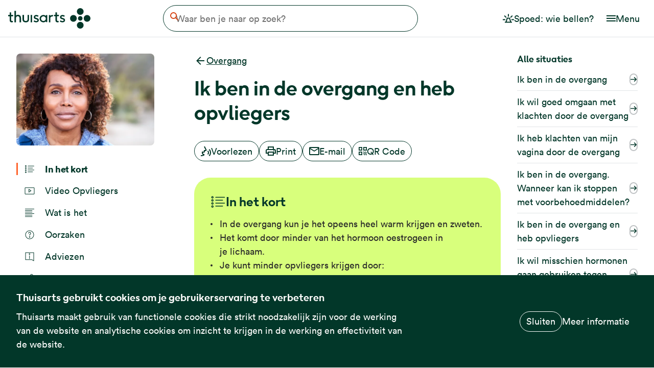

--- FILE ---
content_type: text/html; charset=UTF-8
request_url: https://www.thuisarts.nl/overgang/ik-ben-in-overgang-en-heb-opvliegers
body_size: 18074
content:
<!DOCTYPE html>
<html lang="nl" dir="ltr" prefix="og: https://ogp.me/ns#">
  <head>
    <meta charset="utf-8" />
<noscript><style nonce="AYkuQNGbXkm7E2rHyGhZlQ">form.antibot * :not(.antibot-message) { display: none !important; }</style>
</noscript><link rel="canonical" href="https://www.thuisarts.nl/overgang/ik-ben-in-overgang-en-heb-opvliegers" />
<meta property="og:site_name" content="Thuisarts" />
<meta property="og:url" content="https://www.thuisarts.nl/overgang/ik-ben-in-overgang-en-heb-opvliegers" />
<meta property="og:title" content="Ik ben in de overgang en heb opvliegers" />
<meta property="og:image" content="https://www.thuisarts.nl/themes/custom/thuisarts_theme/images/social-image.png?v=2" />
<meta name="Generator" content="Drupal 11 (https://www.drupal.org)" />
<meta name="MobileOptimized" content="width" />
<meta name="HandheldFriendly" content="true" />
<meta name="viewport" content="width=device-width, initial-scale=1, shrink-to-fit=no" />
<script type="text/javascript" nonce="AYkuQNGbXkm7E2rHyGhZlQ">var _mtm = window._mtm = window._mtm || [];
_mtm.push({'mtm.startTime': (new Date().getTime()), 'event': 'mtm.Start'});
var d=document, g=d.createElement('script'), s=d.getElementsByTagName('script')[0];
g.type='text/javascript'; g.async=true; g.src='https://stats.thuisarts.nl/js/container_W0mmwwuR.js'; s.parentNode.insertBefore(g,s);_mtm.push({'nodeType': 'situation'});_mtm.push({'medicalSource': 'FMS,NHG'});</script>
<script type="application/ld+json" nonce="AYkuQNGbXkm7E2rHyGhZlQ">{
    "@context": "https://schema.org",
    "@graph": [
        {
            "@type": "Article",
            "@id": "https://www.thuisarts.nl/overgang/ik-ben-in-overgang-en-heb-opvliegers#article",
            "headline": "Ik ben in de overgang en heb opvliegers",
            "name": "Ik ben in de overgang en heb opvliegers",
            "dateModified": "2025-12-02T15:20:42+01:00",
            "inLanguage": "nl",
            "datePublished": "2022-04-22T13:16:43+02:00",
            "about": {
                "@id": "https://www.thuisarts.nl/overgang/ik-ben-in-overgang-en-heb-opvliegers#condition"
            },
            "mainEntity": {
                "@id": "https://www.thuisarts.nl/overgang/ik-ben-in-overgang-en-heb-opvliegers#condition"
            },
            "mainEntityOfPage": {
                "@id": "https://www.thuisarts.nl/overgang/ik-ben-in-overgang-en-heb-opvliegers#webpage"
            }
        },
        {
            "@type": "MedicalWebPage",
            "@id": "https://www.thuisarts.nl/overgang/ik-ben-in-overgang-en-heb-opvliegers#webpage",
            "breadcrumb": {
                "@type": "BreadcrumbList",
                "itemListElement": [
                    {
                        "@type": "ListItem",
                        "position": 1,
                        "name": "Home",
                        "item": "https://www.thuisarts.nl/"
                    },
                    {
                        "@type": "ListItem",
                        "position": 2,
                        "name": "Overgang",
                        "item": "https://www.thuisarts.nl/overgang"
                    }
                ]
            },
            "author": {
                "@type": "Organization",
                "@id": "https://www.thuisarts.nl",
                "name": "Thuisarts",
                "url": "https://www.thuisarts.nl",
                "logo": {
                    "@type": "ImageObject",
                    "url": "https://www.thuisarts.nl/themes/custom/thuisarts_theme/logo.svg"
                }
            },
            "publisher": {
                "@type": "Organization",
                "name": "Thuisarts",
                "url": "https://www.thuisarts.nl",
                "logo": {
                    "@type": "ImageObject",
                    "url": "https://www.thuisarts.nl/themes/custom/thuisarts_theme/logo.svg"
                }
            },
            "inLanguage": "nl",
            "datePublished": "2022-04-22T13:16:43+02:00",
            "dateModified": "2025-12-02T15:20:42+01:00",
            "about": {
                "@id": "https://www.thuisarts.nl/overgang/ik-ben-in-overgang-en-heb-opvliegers#condition"
            },
            "mainEntity": {
                "@id": "https://www.thuisarts.nl/overgang/ik-ben-in-overgang-en-heb-opvliegers#article"
            }
        },
        {
            "@type": "WebSite",
            "@id": "www.thuisarts.nl",
            "name": "Thuisarts",
            "url": "https://www.thuisarts.nl/",
            "inLanguage": "nl"
        },
        {
            "@type": "MedicalCondition",
            "identifier": "https://www.thuisarts.nl/overgang/ik-ben-in-overgang-en-heb-opvliegers#condition",
            "name": "Ik ben in de overgang en heb opvliegers",
            "url": "https://www.thuisarts.nl/overgang/ik-ben-in-overgang-en-heb-opvliegers"
        },
        {
            "@type": "VideoObject",
            "@id": "https://www.thuisarts.nl/overgang/ik-ben-in-overgang-en-heb-opvliegers",
            "description": "Borsten, vagina en baarmoeder",
            "name": "De overgang: opvliegers",
            "uploadDate": "Fri, 24 Feb 2023 15:19:49 +0100",
            "thumbnailUrl": "https://media.thuisarts.nl/de-overgang-opvliegers.jpg",
            "embedUrl": "https://media.thuisarts.nl/de-overgang-opvliegers.mp4",
            "contentUrl": "https://media.thuisarts.nl/de-overgang-opvliegers.mp4",
            "duration": "PT02M32S",
            "publisher": {
                "@type": "Organization",
                "name": "Thuisarts",
                "url": "https://www.thuisarts.nl",
                "logo": {
                    "@type": "ImageObject",
                    "url": "https://www.thuisarts.nl/themes/custom/thuisarts_theme/logo.svg"
                }
            }
        }
    ]
}</script>
<link rel="manifest" href="/themes/custom/thuisarts_theme/favicons/site.webmanifest" />
<link rel="icon" href="/themes/custom/thuisarts_theme/favicons/favicon.ico" sizes="32x32" />
<link rel="icon" href="/themes/custom/thuisarts_theme/favicons/favicon.svg" type="image/svg+xml" />
<link rel="apple-touch-icon" type="image/png" href="/themes/custom/thuisarts_theme/favicons/apple-touch-icon.png" />
<link rel="preload" href="/themes/custom/thuisarts_theme/storybook/dist/lineto-circular-book.woff2" as="font" type="font/woff2" crossorigin="anonymous" />
<link rel="preload" href="/themes/custom/thuisarts_theme/storybook/dist/lineto-circular-bookItalic.woff2" as="font" type="font/woff2" crossorigin="anonymous" />
<link rel="preload" href="/themes/custom/thuisarts_theme/storybook/dist/lineto-circular-black.woff2" as="font" type="font/woff2" crossorigin="anonymous" />
<link rel="alternate" hreflang="nl" href="https://www.thuisarts.nl/overgang/ik-ben-in-overgang-en-heb-opvliegers" />

    <title>Ik ben in de overgang en heb opvliegers | Thuisarts</title>
    <link rel="stylesheet" media="all" href="/sites/default/files/css/css_6eFEfyWXL_MZaiooLusnkOYuvs2BIZMHOcGHy3fVdbE.css?delta=0&amp;language=nl&amp;theme=thuisarts_theme&amp;include=[base64]" />
<link rel="stylesheet" media="all" href="/sites/default/files/css/css_d-7UPbKzBRdyVobYMT4sbSnmj_vlv7o6leQ9-kfHCPY.css?delta=1&amp;language=nl&amp;theme=thuisarts_theme&amp;include=[base64]" />
<link rel="stylesheet" media="print" href="/sites/default/files/css/css_nINAW8d4vdmA24hA3XexXRksxGpnD9j4B4gI5cW8eG0.css?delta=2&amp;language=nl&amp;theme=thuisarts_theme&amp;include=[base64]" />
<link rel="stylesheet" media="all" href="/sites/default/files/css/css_12rjYTe7toYUUI3DEi1DMUlX2VZcRJMXYneNrGAVHA4.css?delta=3&amp;language=nl&amp;theme=thuisarts_theme&amp;include=[base64]" />

    
  </head>
  <body class="feedback-button-is-visible path-node page-node-type-situation">
        <a href="#main-content" class="visually-hidden focusable skip-link">
      Overslaan en naar de inhoud gaan
    </a>
    
      <div class="dialog-off-canvas-main-canvas" data-off-canvas-main-canvas>
    

<div class="layout-container" id="rs-content">
  

<header role="banner">
  
  <div class="navbar">
    <div class="navbar-container">
      <div class="navbar-container__item navbar-container__item--branding">
                  <div id="block-thuisarts-theme-branding" class="block block-system block-system-branding-block">
  
    
        <a href="/" rel="home" class="site-logo">
      <img src="/themes/custom/thuisarts_theme/logo.svg?v=2" alt="Startpagina Thuisarts" width="161" height="40" />
    </a>
  </div>

              </div>
      <div class="navbar-container__item navbar-container__item--content">
                  
  <div class="region region-header rs_preserve">
    <div class="search-block block block-ta-search block-thuisarts-search-block" id="block-thuisartssearchblock">
  
    
        <form class="views-exposed-form" data-drupal-selector="views-exposed-form-search-search-page" action="/zoeken" method="get" id="views-exposed-form-search-search-page" accept-charset="UTF-8">
  
<a href="/zoeken" class="search-block__open" hidden>
  
  


<svg
  class="search-block__icon search-block__icon--open-search icon icon--search"
  aria-hidden="true"
  focusable="false"
  >
  <use xlink:href="/themes/custom/thuisarts_theme/storybook/dist/icons/sprite.svg?v=1765981539#search"></use>
</svg>

  <span class="visually-hidden">Open de zoekbalk</span>
</a>

<div class="search-block__form-inner">
  <button type="button" class="search-block__close">
    
  


<svg
  class="search-block__close-icon icon icon--link_arrow_back"
  aria-hidden="true"
  focusable="false"
  >
  <use xlink:href="/themes/custom/thuisarts_theme/storybook/dist/icons/sprite.svg?v=1765981539#link_arrow_back"></use>
</svg>

    <span class="visually-hidden" aria-hidden="true">Annuleren</span>
  </button>

  <div class="search-block__search-field-wrapper js-form-item form-item js-form-type-textfield form-type-textfield js-form-item-s form-item-s">
      <label for="edit-s" class="search-block__label visually-hidden">Waar ben je naar op zoek?</label>
        <input class="search-block__search-field form-text" placeholder="Waar ben je naar op zoek?" data-drupal-selector="edit-s" type="text" id="edit-s" name="s" value="" size="30" maxlength="128" />

        </div>
<div data-drupal-selector="edit-actions" class="form-actions js-form-wrapper form-wrapper" id="edit-actions--3"><button data-drupal-selector="edit-submit-search" type="submit" id="edit-submit-search" value="Zoeken" class="button js-form-submit form-submit">
  
  


<svg
  class="search-block__clear-icon icon icon--search"
  aria-hidden="true"
  focusable="false"
  >
  <use xlink:href="/themes/custom/thuisarts_theme/storybook/dist/icons/sprite.svg?v=1765981539#search"></use>
</svg>
  <span class="visually-hidden">Zoeken</span>
</button>
</div>


  <button type="button" class="search-block__clear" hidden>
    
  


<svg
  class="search-block__clear-icon icon icon--cross"
  aria-hidden="true"
  focusable="false"
  >
  <use xlink:href="/themes/custom/thuisarts_theme/storybook/dist/icons/sprite.svg?v=1765981539#cross"></use>
</svg>

    <span class="search-block__clear-label" aria-hidden="true">Wissen</span>
  </button>
</div>

</form>

  </div>

  </div>

              </div>
              <div class="navbar-container__item navbar-container__item--nav">
                      
        
          <ul class="menu menu--emergency-menu">
              <li>
                            


  
  
<a
  class="button   button--lg button--no-border"
      href="/spoed-wie-bel-je"
        >
      
  


<svg
  class="button__icon icon icon--emergency"
  aria-hidden="true"
  focusable="false"
  >
  <use xlink:href="/themes/custom/thuisarts_theme/storybook/dist/icons/sprite.svg?v=1765981539#emergency"></use>
</svg>
  

  <span class="button__label">Spoed: wie bellen?</span>

  
</a>

        
              </li>
        </ul>
  



            
            <button class=" menu-button " type="button" aria-controls="header-nav-mobile" aria-expanded="false">
  <span class="menu-button__icon-wrapper">
    
  


<svg
  class="menu-button__icon icon icon--hamburger"
  aria-hidden="true"
  focusable="false"
  >
  <use xlink:href="/themes/custom/thuisarts_theme/storybook/dist/icons/sprite.svg?v=1765981539#hamburger"></use>
</svg>

    
  


<svg
  class="menu-button__icon icon icon--cross"
  aria-hidden="true"
  focusable="false"
  >
  <use xlink:href="/themes/custom/thuisarts_theme/storybook/dist/icons/sprite.svg?v=1765981539#cross"></use>
</svg>
  </span>
  <span class="menu-button__label">
    Menu
  </span>
</button>

            
            <div class=" menu-dropdown " id="header-nav-mobile">
                  
        
          <ul class="menu menu--emergency-menu">
              <li>
                  
          <a href="/spoed-wie-bel-je" class=" navigation-link ">
      <span class="navigation-link__icon-wrapper">
      
  


<svg
  class="navigation-link__icon icon icon--emergency"
  aria-hidden="true"
  focusable="false"
  >
  <use xlink:href="/themes/custom/thuisarts_theme/storybook/dist/icons/sprite.svg?v=1765981539#emergency"></use>
</svg>
    </span>
    <span class="navigation-link__label">Spoed: wie bellen?</span>
</a>
        
              </li>
        </ul>
  


                
        
          <ul class="menu menu--main-navigation-nl">
              <li>
                  
          <a href="/overzicht/onderwerpen" class=" navigation-link ">
      <span class="navigation-link__icon-wrapper">
      
  


<svg
  class="navigation-link__icon icon icon--subject"
  aria-hidden="true"
  focusable="false"
  >
  <use xlink:href="/themes/custom/thuisarts_theme/storybook/dist/icons/sprite.svg?v=1765981539#subject"></use>
</svg>
    </span>
    <span class="navigation-link__label">Alle klachten en ziektes</span>
</a>
        
              </li>
          <li>
                  
          <a href="/overzicht/videos" class=" navigation-link ">
      <span class="navigation-link__icon-wrapper">
      
  


<svg
  class="navigation-link__icon icon icon--slideshow"
  aria-hidden="true"
  focusable="false"
  >
  <use xlink:href="/themes/custom/thuisarts_theme/storybook/dist/icons/sprite.svg?v=1765981539#slideshow"></use>
</svg>
    </span>
    <span class="navigation-link__label">Video&#039;s</span>
</a>
        
              </li>
          <li>
                  
          <a href="/overzicht/afbeeldingen" class=" navigation-link ">
      <span class="navigation-link__icon-wrapper">
      
  


<svg
  class="navigation-link__icon icon icon--photo"
  aria-hidden="true"
  focusable="false"
  >
  <use xlink:href="/themes/custom/thuisarts_theme/storybook/dist/icons/sprite.svg?v=1765981539#photo"></use>
</svg>
    </span>
    <span class="navigation-link__label">Afbeeldingen</span>
</a>
        
              </li>
          <li>
                  
          <a href="/overzicht/keuzekaarten" class=" navigation-link ">
      <span class="navigation-link__icon-wrapper">
      
  


<svg
  class="navigation-link__icon icon icon--listoutlined"
  aria-hidden="true"
  focusable="false"
  >
  <use xlink:href="/themes/custom/thuisarts_theme/storybook/dist/icons/sprite.svg?v=1765981539#listoutlined"></use>
</svg>
    </span>
    <span class="navigation-link__label">Keuzekaarten</span>
</a>
        
              </li>
          <li>
                  
          <a href="/overzicht/keuzehulpen" class=" navigation-link ">
      <span class="navigation-link__icon-wrapper">
      
  


<svg
  class="navigation-link__icon icon icon--decision_aid_small"
  aria-hidden="true"
  focusable="false"
  >
  <use xlink:href="/themes/custom/thuisarts_theme/storybook/dist/icons/sprite.svg?v=1765981539#decision_aid_small"></use>
</svg>
    </span>
    <span class="navigation-link__label">Keuzehulpen</span>
</a>
        
              </li>
          <li>
                  
          <a href="/anatomisch" class=" navigation-link ">
      <span class="navigation-link__icon-wrapper">
      
  


<svg
  class="navigation-link__icon icon icon--bodysearch"
  aria-hidden="true"
  focusable="false"
  >
  <use xlink:href="/themes/custom/thuisarts_theme/storybook/dist/icons/sprite.svg?v=1765981539#bodysearch"></use>
</svg>
    </span>
    <span class="navigation-link__label">Zoeken op lichaamsdeel</span>
</a>
        
              </li>
        </ul>
  


              </div>
                  </div>
          </div>
  </div>
</header>
  
  
  
  
  
  <main role="main">
    <div class="graphic-element" aria-hidden="true" tabindex="-1">
  <svg width="73" height="588" viewBox="0 0 73 588" fill="none" xmlns="http://www.w3.org/2000/svg">
  <path d="M5.20034e-06 440.265C1.65751e-06 480.79 32.3833 513.643 72.3301 513.643C72.3301 440.265 72.3301 440.265 72.3301 366.888C32.3833 366.888 8.74317e-06 399.74 5.20034e-06 440.265Z" fill="#FF652E"/>
  <path d="M3.72747e-05 73.3776C3.37318e-05 113.903 32.3833 146.755 72.3301 146.755C72.3294 73.3776 72.3303 73.3776 72.3301 0C32.3833 -3.49226e-06 4.08175e-05 32.8523 3.72747e-05 73.3776Z" fill="#FF652E"/>
  <path d="M-7.62939e-06 587.02L72.3301 587.02C72.3301 536 72.3301 567 72.3301 513.643C32.3833 513.643 -4.08656e-06 546.495 -7.62939e-06 587.02Z" fill="#FF652E"/>
  <path d="M1.80301e-05 293.51L72.3301 293.51C72.3301 338.5 72.3301 327.5 72.3301 366.888C32.3833 366.888 1.44872e-05 334.035 1.80301e-05 293.51Z" fill="#FF652E"/>
  <path d="M3.08342e-05 147.049L1.80044e-05 293.804C39.9468 293.804 72.3301 260.951 72.3301 220.426C72.3301 179.901 39.9468 147.049 3.08342e-05 147.049Z" fill="#FF652E"/>
</svg>
</div>
    <div class="content">
      <a id="main-content" tabindex="-1"></a>              <div class="above-content">
          
  <div class="region region-above-content">
    


<div class="situation-subject" id="block-situationsubjectinfoblock">
  <div class=" breadcrumb ">
  <a href="/overgang" class="breadcrumb__link" title="Overgang">
    
  


<svg
  class="breadcrumb__icon icon icon--link_arrow_back"
  aria-hidden="true"
  focusable="false"
  >
  <use xlink:href="/themes/custom/thuisarts_theme/storybook/dist/icons/sprite.svg?v=1765981539#link_arrow_back"></use>
</svg>
    <span class="breadcrumb__label">Overgang</span>
  </a>
</div>
</div>
<div id="block-thuisarts-theme-page-title" class="block block-core block-page-title-block">
  
    
      
  <h1 class="page-title"><span class="field field--name-title field--type-string field--label-hidden">Ik ben in de overgang en heb opvliegers </span>
</h1>


  </div>
<div id="block-situationsubjectimageblock" class="block block-ta-situation block-situation-subject-image-block">
  
    
      


  <article class="media media--type-image media--view-mode-onderwerp-zijbalk">
  
      
            <div class="field field--name-field-media-image field--type-image field--label-hidden field__item">    <picture>
                  <source srcset="/sites/default/files/styles/page_header_desktop_x1/public/subject/shutterstock_1722933484.jpg.webp?itok=kHqGWklQ 1x, /sites/default/files/styles/page_header_desktop_x2/public/subject/shutterstock_1722933484.jpg.webp?itok=t6XtlMzV 2x" media="all and (min width: 576px)" type="image/webp" width="270" height="180"/>
              <source srcset="/sites/default/files/styles/page_header_mobile_x1/public/subject/shutterstock_1722933484.jpg.webp?itok=1IV1Mesr 1x, /sites/default/files/styles/page_header_mobile_x2/public/subject/shutterstock_1722933484.jpg.webp?itok=YEM1zJOD 2x" type="image/webp" width="576" height="384"/>
                  <img loading="lazy" width="270" height="180" src="/sites/default/files/styles/page_header_desktop_x1/public/subject/shutterstock_1722933484.jpg.webp?itok=kHqGWklQ" alt="" />

  </picture>

</div>
      
  </article>



  </div>
<div id="block-situationnavigationblock" class="block--toc block block-ta-situation block-situation-navigation-block">
  
    
      <div class="item-list"><ul class="toc-navigation"><li class="toc-navigation__item summary"><a href="#in-het-kort">

  


<svg
  class="icon--summary  icon icon--summary"
  aria-hidden="true"
  focusable="false"
  >
  <use xlink:href="/themes/custom/thuisarts_theme/storybook/dist/icons/sprite.svg?v=1765981539#summary"></use>
</svg>
            In het kort
      </a></li><li class="toc-navigation__item video"><a href="#video-22290">

  


<svg
  class="icon--video  icon icon--video"
  aria-hidden="true"
  focusable="false"
  >
  <use xlink:href="/themes/custom/thuisarts_theme/storybook/dist/icons/sprite.svg?v=1765981539#video"></use>
</svg>
            Video Opvliegers
      </a></li><li class="toc-navigation__item description"><a href="#wat-zijn-opvliegers">

  


<svg
  class="icon--description  icon icon--description"
  aria-hidden="true"
  focusable="false"
  >
  <use xlink:href="/themes/custom/thuisarts_theme/storybook/dist/icons/sprite.svg?v=1765981539#description"></use>
</svg>
            Wat is het
      </a></li><li class="toc-navigation__item causes"><a href="#waar-komen-opvliegers-door">

  


<svg
  class="icon--causes  icon icon--causes"
  aria-hidden="true"
  focusable="false"
  >
  <use xlink:href="/themes/custom/thuisarts_theme/storybook/dist/icons/sprite.svg?v=1765981539#causes"></use>
</svg>
            Oorzaken
      </a></li><li class="toc-navigation__item advices"><a href="#adviezen-om-goed-om-te-gaan-met-opvliegers">

  


<svg
  class="icon--advices  icon icon--advices"
  aria-hidden="true"
  focusable="false"
  >
  <use xlink:href="/themes/custom/thuisarts_theme/storybook/dist/icons/sprite.svg?v=1765981539#advices"></use>
</svg>
            Adviezen
      </a></li><li class="toc-navigation__item treatment"><a href="#welke-behandelingen-helpen-tegen-opvliegers-in-de-overgang">

  


<svg
  class="icon--treatment  icon icon--treatment"
  aria-hidden="true"
  focusable="false"
  >
  <use xlink:href="/themes/custom/thuisarts_theme/storybook/dist/icons/sprite.svg?v=1765981539#treatment"></use>
</svg>
            Behandeling
      </a></li><li class="toc-navigation__item cons_risks"><a href="#keuzehulp-over-een-behandeling-kiezen-bij-opvliegers">

  


<svg
  class="icon--cons_risks  icon icon--cons_risks"
  aria-hidden="true"
  focusable="false"
  >
  <use xlink:href="/themes/custom/thuisarts_theme/storybook/dist/icons/sprite.svg?v=1765981539#cons_risks"></use>
</svg>
            Keuzehulp
      </a></li><li class="toc-navigation__item decision_aid"><a href="#keuzehulp">

  


<svg
  class="icon--decision_aid  icon icon--decision_aid"
  aria-hidden="true"
  focusable="false"
  >
  <use xlink:href="/themes/custom/thuisarts_theme/storybook/dist/icons/sprite.svg?v=1765981539#decision_aid"></use>
</svg>
            Keuzehulp
      </a></li><li class="toc-navigation__item more_information"><a href="#meer-informatie-over-de-overgang">

  


<svg
  class="icon--more_information  icon icon--more_information"
  aria-hidden="true"
  focusable="false"
  >
  <use xlink:href="/themes/custom/thuisarts_theme/storybook/dist/icons/sprite.svg?v=1765981539#more_information"></use>
</svg>
            Meer informatie
      </a></li></ul></div>
  </div>
<div data-drupal-messages-fallback class="hidden"></div>

  </div>

        </div>
                    <div class="content-buttons">
            <div class="region region-content-buttons">
    <div id="block-openreadspeakerblock" class="block block-open-readspeaker block-open-readspeaker-webreader">
  
    
      
<div id="readspeaker_button" class="rs_skip">
  <a
    class="button rs_href "
    title="Laat deze tekst voorlezen met ReadSpeaker"
    role="button" accesskey="L"
    href="//app-eu.readspeaker.com/cgi-bin/rsent?customerid=6881&amp;lang=nl_nl&amp;readid=rs-content&amp;url=https%3A//www.thuisarts.nl/overgang/ik-ben-in-overgang-en-heb-opvliegers"
    rel="nofollow"
    onclick="readpage(this.href, 'screenreader'); return false;">
    
  


<svg
  class="button__icon icon icon--voice"
  aria-hidden="true"
  focusable="false"
  >
  <use xlink:href="/themes/custom/thuisarts_theme/storybook/dist/icons/sprite.svg?v=1765981539#voice"></use>
</svg>
    Voorlezen
  </a>
</div>

<div id="screenreader" class="rs_addtools rs_splitbutton rs_preserve rs_skip rs_exp"></div>

  </div>

<div id="block-localsharingblock" class="block block-ta-share block-local-sharing rs_preserve">
  
    
      <div class="share item-list"><ul class="share__list"><li class="share__item share__item--print"><a href="#" class="button button--print">

  


<svg
  class="icon--print  icon icon--print"
  aria-hidden="true"
  focusable="false"
  >
  <use xlink:href="/themes/custom/thuisarts_theme/storybook/dist/icons/sprite.svg?v=1765981539#print"></use>
</svg>
            Print
      </a></li><li class="share__item"><a href="/deel-via-email/node/24014" class="button button--mail use-ajax" data-dialog-type="modal" data-dialog-options="{&quot;closeText&quot;:&quot;Sluiten&quot;}" title="Deel deze pagina per e-mail">

  


<svg
  class="icon--mail  icon icon--mail"
  aria-hidden="true"
  focusable="false"
  >
  <use xlink:href="/themes/custom/thuisarts_theme/storybook/dist/icons/sprite.svg?v=1765981539#mail"></use>
</svg>
            E-mail
      </a>
</li><li class="share__item share__item--qrcode"><a href="#" class="button button--qrcode" title="Scan de QR code met je telefoon">

  


<svg
  class="icon--qrcode  icon icon--qrcode"
  aria-hidden="true"
  focusable="false"
  >
  <use xlink:href="/themes/custom/thuisarts_theme/storybook/dist/icons/sprite.svg?v=1765981539#qrcode"></use>
</svg>
            QR Code
      </a></li></ul></div>
  </div>

  </div>

        </div>
            
  <div class="region region-content">
    <div id="block-mainpagecontent" class="block block-system block-system-main-block">
  
    
      
<article class="toc-content node node--type-situation node--view-mode-full" data-situation-id=24014>

  
    

  
  <div class="node__content">
    
      <div class="field field--name-field-pg-content-block field--type-entity-reference-revisions field--label-hidden field__items">
              <div class="field__item">


<div class="content-block  content-block--highlighted">
  
              <div data-citation="1c7aeea5-89fe-4cfc-b0f8-d654d572f868" class="toc-content-block summary paragraph paragraph--type--text-block paragraph--view-mode--situation-embed" data-content-piece="summary" id="in-het-kort" data-track-custom-content="" data-content-name="Ik ben in de overgang en heb opvliegers ">
                  <h2 class="taxonomy-title rs_skip ">
  <span class="taxonomy-title__icon">
    
  


<svg
  class="icon icon--summary"
  aria-hidden="true"
  focusable="false"
  >
  <use xlink:href="/themes/custom/thuisarts_theme/storybook/dist/icons/sprite.svg?v=1765981539#summary"></use>
</svg>
  </span>
  <span class="taxonomy-title__text">
    In het kort
  </span>
  <span class="taxonomy-title__icon taxonomy-title__icon--toggle-indicator">
    
  


<svg
  class="icon icon--arrow"
  aria-hidden="true"
  focusable="false"
  >
  <use xlink:href="/themes/custom/thuisarts_theme/storybook/dist/icons/sprite.svg?v=1765981539#arrow"></use>
</svg>
  </span>
</h2>

            <div class="field field--name-field-ref-text-block field--type-entity-reference field--label-hidden field__item"><article>

  
    

  
  <div>
    
            <div class="clearfix text-formatted field field--name-body field--type-text-with-summary field--label-hidden field__item"><ul>
	<li>In de overgang kun je&nbsp;het opeens heel warm krijgen en zweten.</li>
	<li>Het komt door minder van het hormoon oestrogeen in je&nbsp;lichaam.</li>
	<li>Je kunt minder opvliegers krijgen door:
	<ul>
		<li>hormonen gebruiken</li>
		<li>minder alcohol</li>
		<li>leren omgaan met de klachten door mindfulness of gedragstherapie</li>
	</ul>
	</li>
</ul></div>
      
  </div>

</article>
</div>
      
              </div>
    
  </div>
</div>
              <div class="field__item">


<div class="content-block">
  
              <div data-citation="96ce32d4-1b8b-4a85-99fa-d5ac838aae32" class="toc-content-video paragraph paragraph--type--video paragraph--view-mode--situation-embed" id="video-22290" data-track-custom-content="" data-content-name="Ik ben in de overgang en heb opvliegers " data-content-piece="video">
                  <h2 class="taxonomy-title rs_skip ">
  <span class="taxonomy-title__icon">
    
  


<svg
  class="icon icon--video"
  aria-hidden="true"
  focusable="false"
  >
  <use xlink:href="/themes/custom/thuisarts_theme/storybook/dist/icons/sprite.svg?v=1765981539#video"></use>
</svg>
  </span>
  <span class="taxonomy-title__text">
    Video Opvliegers
  </span>
  <span class="taxonomy-title__icon taxonomy-title__icon--toggle-indicator">
    
  


<svg
  class="icon icon--arrow"
  aria-hidden="true"
  focusable="false"
  >
  <use xlink:href="/themes/custom/thuisarts_theme/storybook/dist/icons/sprite.svg?v=1765981539#arrow"></use>
</svg>
  </span>
</h2>

<div class="field__item">
            <div class="videos-section single">
                  <div class="video-item"><article>

  
  <div>
    
            <div class="field field--name-field-video field--type-video-embed-field field--label-hidden field__item"><div class="video-embed-field-provider-thuisarts video-embed-field-responsive-video"><video
  width="854" height="480"
  class="video-js vjs-default-skin vjs-big-play-centered vjs-fluid"
  controls preload poster="https://media.thuisarts.nl/de-overgang-opvliegers.jpg"
  data-matomo-title="De overgang: opvliegers"
  data-setup='{"language": "nl", "userActions": {"hotkeys": false }}'
  crossorigin="anonymous"
>
  <source type="video/mp4" src="https://media.thuisarts.nl/de-overgang-opvliegers.mp4">

            <track kind="subtitles" default srclang="nl" label="Nederlands" src="https://media.thuisarts.nl/de-overgang-opvliegers.vtt">
                <track kind="subtitles" srclang="en" label="English" src="https://media.thuisarts.nl/de-overgang-opvliegers-en.vtt">
                <track kind="subtitles" srclang="pl" label="Polski" src="https://media.thuisarts.nl/de-overgang-opvliegers-pl.vtt">
                <track kind="subtitles" srclang="uk" label="українська" src="https://media.thuisarts.nl/de-overgang-opvliegers-uk.vtt">
                <track kind="subtitles" srclang="ar" label="عربي" src="https://media.thuisarts.nl/de-overgang-opvliegers-ar.vtt">
                <track kind="subtitles" srclang="tr" label="Türkçe" src="https://media.thuisarts.nl/de-overgang-opvliegers-tr.vtt">
      
  </video>
</div>
</div>
      <div class="video-embed__footer"><div class="video-embed__duration-wrapper"><span class="visually-hidden">The length of the video is </span>
<span class="video-embed__duration">02:33 minuten</span>
</div>
<a class="video-embed__btn" href="#" aria-expanded="false">

  


<svg
  class="icon--arrow_big  icon icon--arrow_big"
  aria-hidden="true"
  focusable="false"
  >
  <use xlink:href="/themes/custom/thuisarts_theme/storybook/dist/icons/sprite.svg?v=1765981539#arrow_big"></use>
</svg>
            <h3>Download deze video</h3>
      </a></div>
<div class="video-embed__downloads item-list"><ul class="video-embed__downloads--list"><li><a href="https://media.thuisarts.nl/de-overgang-opvliegers.mp4?download=1" target="_blank">

  


<svg
  class="icon--video  icon icon--video"
  aria-hidden="true"
  focusable="false"
  >
  <use xlink:href="/themes/custom/thuisarts_theme/storybook/dist/icons/sprite.svg?v=1765981539#video"></use>
</svg>
            Videobestand
      </a><span class="video-embed__meta">mp4, 66mb</span>
</li><li><a href="https://media.thuisarts.nl/de-overgang-opvliegers.mp3?download=1" target="_blank">

  


<svg
  class="icon--audio  icon icon--audio"
  aria-hidden="true"
  focusable="false"
  >
  <use xlink:href="/themes/custom/thuisarts_theme/storybook/dist/icons/sprite.svg?v=1765981539#audio"></use>
</svg>
            Geluidsbestand voor als je slecht ziet of blind bent
      </a><span class="video-embed__meta">mp 3, 4,8 mb</span>
</li><li><a href="https://media.thuisarts.nl/de-overgang-opvliegers.srt?download=1" target="_blank">

  


<svg
  class="icon--read  icon icon--read"
  aria-hidden="true"
  focusable="false"
  >
  <use xlink:href="/themes/custom/thuisarts_theme/storybook/dist/icons/sprite.svg?v=1765981539#read"></use>
</svg>
            Ondertitelingsbestand
      </a><span class="video-embed__meta">srt 4kb en vtt 3kb</span>
</li><li>&copy; 2012-2026 NHG | <a href="/gebruiksvoorwaarden">Gebruiksvoorwaarden</a></li></ul></div>
  </div>

</article>
</div>
              </div>
      </div>
<div class="print-only toc-content-block summary">

  


<svg
  class="icon--video  icon icon--video"
  aria-hidden="true"
  focusable="false"
  >
  <use xlink:href="/themes/custom/thuisarts_theme/storybook/dist/icons/sprite.svg?v=1765981539#video"></use>
</svg>
<span class="title--video">Bekijk de video <strong>De overgang: opvliegers</strong> op Thuisarts</span>
</div>

              </div>
    
  </div>
</div>
              <div class="field__item">


<div class="content-block">
  
              <div data-citation="be6a3199-4ba6-41db-92ed-18926e75ec9e" class="toc-content-block description paragraph paragraph--type--text-block paragraph--view-mode--situation-embed" data-content-piece="description" id="wat-zijn-opvliegers" data-track-custom-content="" data-content-name="Ik ben in de overgang en heb opvliegers ">
                  <h2 class="taxonomy-title rs_skip ">
  <span class="taxonomy-title__icon">
    
  


<svg
  class="icon icon--description"
  aria-hidden="true"
  focusable="false"
  >
  <use xlink:href="/themes/custom/thuisarts_theme/storybook/dist/icons/sprite.svg?v=1765981539#description"></use>
</svg>
  </span>
  <span class="taxonomy-title__text">
    Wat zijn opvliegers?
  </span>
  <span class="taxonomy-title__icon taxonomy-title__icon--toggle-indicator">
    
  


<svg
  class="icon icon--arrow"
  aria-hidden="true"
  focusable="false"
  >
  <use xlink:href="/themes/custom/thuisarts_theme/storybook/dist/icons/sprite.svg?v=1765981539#arrow"></use>
</svg>
  </span>
</h2>

            <div class="field field--name-field-ref-text-block field--type-entity-reference field--label-hidden field__item"><article>

  
    

  
  <div>
    
            <div class="clearfix text-formatted field field--name-body field--type-text-with-summary field--label-hidden field__item"><p>De meeste vrouwen in de overgang hebben opvliegers. Dit zijn warmte-aanvallen. Je kunt dit merken:</p>

<ul>
	<li>Je krijgt het opeens heel warm.</li>
	<li>Je gezicht, hals of borst kunnen rood worden.</li>
	<li>Je gaat zweten.</li>
	<li>Je hart kan sneller kloppen.</li>
	<li>Je kunt rillingen hebben. </li>
</ul>

<p>Een opvlieger duurt meestal 3 tot 5 minuten. Soms langer, bijvoorbeeld een half uur.</p>

<p>Ook ’s nachts kun je er last van hebben. Bijvoorbeeld omdat je opeens veel zweet. Daardoor slaap je misschien slecht. En kun je moe en somber worden. </p>

<p>Sommige vrouwen hebben een paar opvliegers per maand, andere een paar per uur. Opvliegers zijn er meestal 3 tot 7 jaar. </p>

<p>Opvliegers zijn normaal. Je hoeft je er niet voor te schamen.</p></div>
      
  </div>

</article>
</div>
      
              </div>
    
  </div>
</div>
              <div class="field__item">


<div class="content-block">
  
              <div data-citation="8fc6bacf-bf2b-474b-8592-92a665cab188" class="toc-content-block causes paragraph paragraph--type--text-block paragraph--view-mode--situation-embed" data-content-piece="causes" id="waar-komen-opvliegers-door" data-track-custom-content="" data-content-name="Ik ben in de overgang en heb opvliegers ">
                  <h2 class="taxonomy-title rs_skip ">
  <span class="taxonomy-title__icon">
    
  


<svg
  class="icon icon--causes"
  aria-hidden="true"
  focusable="false"
  >
  <use xlink:href="/themes/custom/thuisarts_theme/storybook/dist/icons/sprite.svg?v=1765981539#causes"></use>
</svg>
  </span>
  <span class="taxonomy-title__text">
    Waar komen opvliegers door?
  </span>
  <span class="taxonomy-title__icon taxonomy-title__icon--toggle-indicator">
    
  


<svg
  class="icon icon--arrow"
  aria-hidden="true"
  focusable="false"
  >
  <use xlink:href="/themes/custom/thuisarts_theme/storybook/dist/icons/sprite.svg?v=1765981539#arrow"></use>
</svg>
  </span>
</h2>

            <div class="field field--name-field-ref-text-block field--type-entity-reference field--label-hidden field__item"><article>

  
    

  
  <div>
    
            <div class="clearfix text-formatted field field--name-body field--type-text-with-summary field--label-hidden field__item"><p>Opvliegers komen door minder van het hormoon oestrogeen in je lichaam. </p>

<p>Daar moet het warmte-centrum in je hersenen aan wennen. Het warmte-centrum regelt je temperatuur.<br>
Je lichaam krijgt soms opeens seintjes dat het moet opwarmen, terwijl dat niet zo is.</p>

<p>De bloedvaten van je huid gaan dan meer open staan. Er komt dan meer bloed in je huid. Dat geeft een warm gevoel, roodheid en zweten.</p></div>
      
  </div>

</article>
</div>
      
              </div>
    
  </div>
</div>
              <div class="field__item">


<div class="content-block">
  
              <div data-citation="217648fc-2c73-46d4-8526-e363e609f2a4" class="toc-content-block advices paragraph paragraph--type--text-block paragraph--view-mode--situation-embed" data-content-piece="advices" id="adviezen-om-goed-om-te-gaan-met-opvliegers" data-track-custom-content="" data-content-name="Ik ben in de overgang en heb opvliegers ">
                  <h2 class="taxonomy-title rs_skip ">
  <span class="taxonomy-title__icon">
    
  


<svg
  class="icon icon--advices"
  aria-hidden="true"
  focusable="false"
  >
  <use xlink:href="/themes/custom/thuisarts_theme/storybook/dist/icons/sprite.svg?v=1765981539#advices"></use>
</svg>
  </span>
  <span class="taxonomy-title__text">
    Adviezen om goed om te gaan met opvliegers
  </span>
  <span class="taxonomy-title__icon taxonomy-title__icon--toggle-indicator">
    
  


<svg
  class="icon icon--arrow"
  aria-hidden="true"
  focusable="false"
  >
  <use xlink:href="/themes/custom/thuisarts_theme/storybook/dist/icons/sprite.svg?v=1765981539#arrow"></use>
</svg>
  </span>
</h2>

            <div class="field field--name-field-ref-text-block field--type-entity-reference field--label-hidden field__item"><article>

  
    

  
  <div>
    
            <div class="clearfix text-formatted field field--name-body field--type-text-with-summary field--label-hidden field__item"><ul><li>Draag kleren van katoen, zijde of wol. Daar kan het zweet makkelijk ingaan. Het zweet kan dan verdampen.</li><li>Draag een paar dunne lagen kleren over elkaar. Dan kun je makkelijk iets uit doen.</li><li>Slaap onder katoenen lakens of wollen dekens.</li><li>Probeer <a href="https://www.thuisarts.nl/gezonde-leefstijl">gezond te leven</a>: <a href="https://www.thuisarts.nl/gezond-leven/ik-wil-gezond-eten">gezond eten</a>, <a href="https://www.thuisarts.nl/gezonde-levensstijl/ik-wil-gezond-bewegen">genoeg bewegen</a>, <a href="https://www.thuisarts.nl/overgewicht-bij-volwassenen" data-entity-type="node" data-entity-uuid="329dc0dc-8fcb-4a99-92d3-15484ef055ef" data-entity-substitution="canonical" title="Overgewicht bij volwassenen">zorgen voor een gezond gewicht</a> en <a href="https://www.thuisarts.nl/slaapproblemen">genoeg slapen</a>. Je krijgt hier niet minder opvliegers van. Het is wel goed voor je gezondheid. Je voelt je vaak beter en hebt hierdoor minder last van de opvliegers.</li><li>Minder alcohol kan zorgen voor minder opvliegers, vooral voor minder zweten 's nachts.</li><li>Ook warme dranken en gekruid eten kunnen ervoor zorgen dat je het opeens warm krijgt. Als dit bij jou zo is, eet en drink dit dan niet.</li><li><a href="https://thuisarts.nl/stoppen-met-roken">Rook je?</a> Roken kan zorgen voor meer opvliegers. Het zou dus kunnen helpen om te stoppen. Maar zeker is dit niet. Je kunt <a href="https://www.thuisarts.nl/stoppen-met-roken/ik-wil-nu-stoppen-met-roken">hulp krijgen om te stoppen</a>.</li><li>Misschien ben je onzeker door de opvliegers. Erover praten kan helpen. Bijvoorbeeld met een vriendin of collega.</li></ul><p>Middelen voor de overgang met kruiden, vitamines, zilverkaars of fyto-oestrogenen helpen niet.<br>Het is vaak onzeker of ze bijwerkingen hebben. Of ze kunnen schadelijk zijn.<br>Gebruik ze daarom niet.</p></div>
      
  </div>

</article>
</div>
      
              </div>
    
  </div>
</div>
              <div class="field__item">


<div class="content-block">
  
              <div data-citation="6deca23f-9263-4b85-9dfb-de2b1ac74381" class="toc-content-block treatment paragraph paragraph--type--text-block paragraph--view-mode--situation-embed" data-content-piece="treatment" id="welke-behandelingen-helpen-tegen-opvliegers-in-de-overgang" data-track-custom-content="" data-content-name="Ik ben in de overgang en heb opvliegers ">
                  <h2 class="taxonomy-title rs_skip ">
  <span class="taxonomy-title__icon">
    
  


<svg
  class="icon icon--treatment"
  aria-hidden="true"
  focusable="false"
  >
  <use xlink:href="/themes/custom/thuisarts_theme/storybook/dist/icons/sprite.svg?v=1765981539#treatment"></use>
</svg>
  </span>
  <span class="taxonomy-title__text">
    Welke behandelingen helpen tegen opvliegers in de overgang?
  </span>
  <span class="taxonomy-title__icon taxonomy-title__icon--toggle-indicator">
    
  


<svg
  class="icon icon--arrow"
  aria-hidden="true"
  focusable="false"
  >
  <use xlink:href="/themes/custom/thuisarts_theme/storybook/dist/icons/sprite.svg?v=1765981539#arrow"></use>
</svg>
  </span>
</h2>

            <div class="field field--name-field-ref-text-block field--type-entity-reference field--label-hidden field__item"><article>

  
    

  
  <div>
    
            <div class="clearfix text-formatted field field--name-body field--type-text-with-summary field--label-hidden field__item"><p>Dit kun je doen als je last hebt van de opvliegers:</p><ul><li>de adviezen die hierboven staan proberen</li><li>leren omgaan met de klachten<br>Dit kan met <a href="https://www.thuisarts.nl/stress/ik-wil-me-beter-kunnen-ontspannen">mindfulness</a> of gedragstherapie. Hierbij leer je beter om te gaan met je klachten. Bijvoorbeeld door erover te praten of door oefeningen. Je kunt deze therapie krijgen bij een praktijkondersteuner of psycholoog. <br>De therapie kan zorgen voor een paar opvliegers minder per dag. </li><li><a href="https://www.thuisarts.nl/overgang/ik-ben-in-overgang-en-wil-misschien-hormonen-gaan-gebruiken-tegen-klachten">hormonen nemen</a><br>Deze zorgen voor veel minder opvliegers per dag.</li><li>het medicijn <span class="medicine-info__toggler collapsed" data-name="clonidine" tabindex="0" role="button" aria-expanded="false">
    <span class="medicine-info__label">
      clonidine
    </span>
    <span class="medicine-info__icon-wrapper" aria-label="(Klik voor meer informatie)">
      
  


<svg class="medicine-info__icon icon icon--question_mark" aria-hidden="true" focusable="false">
  <use xlink:href="/themes/custom/thuisarts_theme/storybook/dist/icons/sprite.svg?v=1765981539#question_mark" xmlns:xlink="http://www.w3.org/1999/xlink" />
</svg>
    </span>
  </span> nemen<br>Dit geeft ongeveer 1 opvlieger minder per dag.<br>Dit is alleen geschikt als je geen hormonen mag krijgen. Bijvoorbeeld omdat je borstkanker hebt of hebt gehad die groeit door hormonen. <br>Het medicijn heeft namelijk veel bijwerkingen, zoals slaapproblemen, angst, duizelig worden, droge mond, hoofdpijn, misselijk zijn en overgeven. </li><li>acupunctuur proberen<br>Dit geeft misschien minder opvliegers. Dit is niet zeker. </li></ul><p>Kies met <a href="https://www.thuisarts.nl/keuzehulp/welke-behandeling-voor-opvliegers-past-bij-jou">de keuzehulp</a> welke behandeling het beste bij jou past. </p><p>Medicijnen tegen depressie (antidepressiva) helpen waarschijnlijk niet tegen opvliegers. Ze hebben ook bijwerkingen, zoals opvliegers en zweten. Ook is het vaak lastig om er weer mee te stoppen. Daarom raden artsen deze medicijnen niet aan tegen klachten door de overgang.</p><div class="medicine-info__content" data-name="clonidine">
  <div class="medicine-info__content-wrapper">
    <h3 class="medicine-info__name">clonidine</h3>
    <p>Clonidine heeft verschillende effecten. Het werkt onder meer op de bloedvaten en op de hersenen. Clonidine heeft daardoor veel toepassingen bij verschillende aandoeningen.</p><p>Artsen schrijven clonidine voor bij opvliegers tijdens de overgang, hoge bloeddruk en bij ontwenningsklachten bij verslaving. Vroeger werd het ook wel gebruikt bij migraine.</p>

          <div class="medicine-info__source">
        
  


<svg class="medicine-info__source-logo icon icon--logo-apotheeknl" aria-hidden="true" focusable="false">
  <use xlink:href="/themes/custom/thuisarts_theme/storybook/dist/icons/sprite.svg?v=1765981539#logo-apotheeknl" xmlns:xlink="http://www.w3.org/1999/xlink" />
</svg>
        
        <div class="medicine-info__source-content">
          Kijk voor meer informatie op <a href="https://www.apotheek.nl/medicijnen/clonidine">Apotheek.nl</a>.        </div>
      </div>
      </div>
</div>
</div>
      
  </div>

</article>
</div>
      
              </div>
    
  </div>
</div>
              <div class="field__item">


<div class="content-block">
  
              <div data-citation="b44e572c-220e-4b77-8f41-94fff9981699" class="toc-content-block cons_risks paragraph paragraph--type--text-block paragraph--view-mode--situation-embed" data-content-piece="cons_risks" id="keuzehulp-over-een-behandeling-kiezen-bij-opvliegers" data-track-custom-content="" data-content-name="Ik ben in de overgang en heb opvliegers ">
                  <h2 class="taxonomy-title rs_skip ">
  <span class="taxonomy-title__icon">
    
  


<svg
  class="icon icon--cons_risks"
  aria-hidden="true"
  focusable="false"
  >
  <use xlink:href="/themes/custom/thuisarts_theme/storybook/dist/icons/sprite.svg?v=1765981539#cons_risks"></use>
</svg>
  </span>
  <span class="taxonomy-title__text">
    Keuzehulp over een behandeling kiezen bij opvliegers
  </span>
  <span class="taxonomy-title__icon taxonomy-title__icon--toggle-indicator">
    
  


<svg
  class="icon icon--arrow"
  aria-hidden="true"
  focusable="false"
  >
  <use xlink:href="/themes/custom/thuisarts_theme/storybook/dist/icons/sprite.svg?v=1765981539#arrow"></use>
</svg>
  </span>
</h2>

            <div class="field field--name-field-ref-text-block field--type-entity-reference field--label-hidden field__item"><article>

  
    

  
  <div>
    
            <div class="clearfix text-formatted field field--name-body field--type-text-with-summary field--label-hidden field__item"><p>Er zijn veel dingen die je kunt doen als je last van opvliegers hebt. Met <a href="https://www.thuisarts.nl/keuzehulp/welke-behandeling-voor-opvliegers-past-bij-jou" data-entity-type="node" data-entity-uuid="e4f2dd3f-d8dc-486a-ab6d-e40f5b2a3073" data-entity-substitution="canonical" title="Welke behandeling voor opvliegers past bij jou?">deze keuzehulp</a> ontdek je welke behandelingen er zijn. En welke het beste bij jou past.</p><p>Je krijgt informatie met video's en tekst. Ook krijg je vragen waar je jouw eigen antwoord op kunt geven.</p></div>
      
  </div>

</article>
</div>
      
              </div>
    
  </div>
</div>
              <div class="field__item">


<div class="content-block">
  
              <div data-citation="95c33e40-c6cd-4bd0-ad9d-b8033bd83cfe" class="toc-content-block decision_aid paragraph--type--decision-aid--white paragraph paragraph--type--decision-aid paragraph--view-mode--situation-embed" data-content-piece="keuzehulp" id="keuzehulp" data-track-custom-content="" data-content-name="Ik ben in de overgang en heb opvliegers ">
                  <h2 class="taxonomy-title rs_skip taxonomy-title--decision-aid">
  <span class="taxonomy-title__icon">
    
  


<svg
  class="icon icon--decision_aid"
  aria-hidden="true"
  focusable="false"
  >
  <use xlink:href="/themes/custom/thuisarts_theme/storybook/dist/icons/sprite.svg?v=1765981539#decision_aid"></use>
</svg>
  </span>
  <span class="taxonomy-title__text">
    Keuzehulp
  </span>
  <span class="taxonomy-title__icon taxonomy-title__icon--toggle-indicator">
    
  


<svg
  class="icon icon--arrow"
  aria-hidden="true"
  focusable="false"
  >
  <use xlink:href="/themes/custom/thuisarts_theme/storybook/dist/icons/sprite.svg?v=1765981539#arrow"></use>
</svg>
  </span>
</h2>

<div  class="field__item">
    
<div  class="paragraph--type--decision-aid__wrapper">
    
            <div class="field field--name-field-ref-kh-landing-page field--type-entity-reference field--label-hidden field__item"><a href="/keuzehulp/welke-behandeling-voor-opvliegers-past-bij-jou" hreflang="nl">

  


<svg
  class="icon--decision_aid  icon icon--decision_aid"
  aria-hidden="true"
  focusable="false"
  >
  <use xlink:href="/themes/custom/thuisarts_theme/storybook/dist/icons/sprite.svg?v=1765981539#decision_aid"></use>
</svg>
<span class="field__item--label">Keuzehulp</span>
<span class="field__item--title">Welke behandeling voor opvliegers past bij jou?</span>
</a></div>
      
  </div>
  </div>
              </div>
    
  </div>
</div>
              <div class="field__item">


<div class="content-block">
  
              <div data-citation="c6753c24-8645-47b2-9ddd-2564cfea987d" class="toc-content-block more_information paragraph paragraph--type--text-block paragraph--view-mode--situation-embed" data-content-piece="more_information" id="meer-informatie-over-de-overgang" data-track-custom-content="" data-content-name="Ik ben in de overgang en heb opvliegers ">
                  <h2 class="taxonomy-title rs_skip ">
  <span class="taxonomy-title__icon">
    
  


<svg
  class="icon icon--more_information"
  aria-hidden="true"
  focusable="false"
  >
  <use xlink:href="/themes/custom/thuisarts_theme/storybook/dist/icons/sprite.svg?v=1765981539#more_information"></use>
</svg>
  </span>
  <span class="taxonomy-title__text">
    Meer informatie over de overgang
  </span>
  <span class="taxonomy-title__icon taxonomy-title__icon--toggle-indicator">
    
  


<svg
  class="icon icon--arrow"
  aria-hidden="true"
  focusable="false"
  >
  <use xlink:href="/themes/custom/thuisarts_theme/storybook/dist/icons/sprite.svg?v=1765981539#arrow"></use>
</svg>
  </span>
</h2>

            <div class="field field--name-field-ref-text-block field--type-entity-reference field--label-hidden field__item"><article>

  
    

  
  <div>
    
            <div class="clearfix text-formatted field field--name-body field--type-text-with-summary field--label-hidden field__item"><p>Contact met vrouwen die ook in de overgang zijn: <a href="https://vuurvrouw.nu/">Stichting Vuurvrouw</a>.</p><p>De vereniging van gynaecologen (NVOG) heeft <a href="https://www.degynaecoloog.nl/informatiefilms/de-overgang/">3 films over de overgang</a>. </p><p>We hebben deze tekst gemaakt met:</p><ul><li><a href="https://richtlijnen.nhg.org/standaarden/de-overgang">de richtlijn voor huisartsen over de overgang</a></li><li><a href="https://richtlijnendatabase.nl/richtlijn/management_rondom_menopauze/behandelingen_bij_overgangsklachten.html">de richtlijn voor gynaecologen over de overgang</a></li></ul></div>
      
  </div>

</article>
</div>
      
              </div>
    
  </div>
</div>
          </div>
  
      <div class="visually-hidden field field--name-field-tax-medical-source field--type-entity-reference field--label-hidden field__items">
              <div class="field__item">FMS</div>
              <div class="field__item">NHG</div>
          </div>
  

    
          <div class="feedback">
      <h2 class="feedback__title">Vond je deze informatie nuttig?</h2>
  
  <div class="feedback__form-wrapper">
    <span id="webform-submission-useful-information-node-24014-form-ajax-content"></span><div id="webform-submission-useful-information-node-24014-form-ajax" class="webform-ajax-form-wrapper" data-effect="none" data-progress-type="throbber"><form class="webform-submission-form webform-submission-add-form webform-submission-useful-information-form webform-submission-useful-information-add-form webform-submission-useful-information-node-24014-form webform-submission-useful-information-node-24014-add-form js-webform-details-toggle webform-details-toggle antibot" novalidate="novalidate" data-drupal-selector="webform-submission-useful-information-node-24014-add-form" data-action="/overgang/ik-ben-in-overgang-en-heb-opvliegers" action="/antibot" method="post" id="webform-submission-useful-information-node-24014-add-form" accept-charset="UTF-8">
  
  <noscript>
  <div class="antibot-no-js antibot-message antibot-message-warning">JavaScript moet ingeschakeld zijn om dit formulier te kunnen gebruiken.</div>
</noscript>
<fieldset class="feedback__options radios--wrapper fieldgroup form-composite webform-composite-hidden-title js-webform-type-radios webform-type-radios js-form-item form-item js-form-wrapper form-wrapper" data-drupal-selector="edit-useful-information" id="edit-useful-information--wrapper">
      <legend id="edit-useful-information--wrapper-legend">
    <span class="visually-hidden fieldset-legend">Vond je deze informatie nuttig?</span>
  </legend>
  <div class="fieldset-wrapper">
                <div id="edit-useful-information" class="js-webform-radios webform-options-display-buttons form-radios"><div class="webform-options-display-buttons-wrapper"><div class="js-webform-type-radio webform-type-radio js-form-item form-item js-form-type-radio form-type-radio js-form-item-useful-information form-item-useful-information">
        <input class="feedback__options visually-hidden form-radio" data-drupal-selector="edit-useful-information-yes" type="radio" id="edit-useful-information-yes" name="useful_information" value="Yes" />

        <label class="webform-options-display-buttons-label option" for="edit-useful-information-yes">
          

  


<svg
  class="feedback__svg feedback__svg--check  icon icon--check"
  aria-hidden="true"
  focusable="false"
  >
  <use xlink:href="/themes/custom/thuisarts_theme/storybook/dist/icons/sprite.svg?v=1765981539#check"></use>
</svg>

        Ja
  </label>
      </div>
</div><div class="webform-options-display-buttons-wrapper"><div class="js-webform-type-radio webform-type-radio js-form-item form-item js-form-type-radio form-type-radio js-form-item-useful-information form-item-useful-information">
        <input class="feedback__options visually-hidden form-radio" data-drupal-selector="edit-useful-information-no" type="radio" id="edit-useful-information-no" name="useful_information" value="No" />

        <label class="webform-options-display-buttons-label option" for="edit-useful-information-no">
          

  


<svg
  class="feedback__svg feedback__svg--cross  icon icon--cross"
  aria-hidden="true"
  focusable="false"
  >
  <use xlink:href="/themes/custom/thuisarts_theme/storybook/dist/icons/sprite.svg?v=1765981539#cross"></use>
</svg>

        Nee
  </label>
      </div>
</div></div>

          </div>
</fieldset>
<div class="feedback__explanation js-webform-states-hidden js-webform-type-textarea webform-type-textarea js-form-item form-item js-form-type-textarea form-type-textarea js-form-item-explanation-yes form-item-explanation-yes form-no-label">
      <label for="edit-explanation-yes" class="visually-hidden">Toelichting</label>
          <div class="description">
      <div id="edit-explanation-yes--description" class="webform-element-description">Wil je anoniem delen hoe we de website kunnen verbeteren?</div>

    </div>
    <div class="form-textarea-wrapper">
  <textarea data-drupal-selector="edit-explanation-yes" aria-describedby="edit-explanation-yes--description" data-drupal-states="{&quot;visible&quot;:{&quot;.webform-submission-useful-information-node-24014-add-form :input[name=\u0022useful_information\u0022]&quot;:{&quot;value&quot;:&quot;Yes&quot;}}}" id="edit-explanation-yes" name="explanation_yes" rows="5" cols="60" placeholder="Vul hier je tips in. Voor medische vragen kun je contact opnemen met je huisarts." class="form-textarea resize-vertical"></textarea>
</div>

        </div>
<div class="feedback__explanation js-webform-states-hidden js-webform-type-textarea webform-type-textarea js-form-item form-item js-form-type-textarea form-type-textarea js-form-item-explanation-no form-item-explanation-no form-no-label">
      <label for="edit-explanation-no" class="visually-hidden">Toelichting</label>
          <div class="description">
      <div id="edit-explanation-no--description" class="webform-element-description">Wil je anoniem delen hoe we de website kunnen verbeteren?</div>

    </div>
    <div class="form-textarea-wrapper">
  <textarea data-drupal-selector="edit-explanation-no" aria-describedby="edit-explanation-no--description" data-drupal-states="{&quot;visible&quot;:{&quot;.webform-submission-useful-information-node-24014-add-form :input[name=\u0022useful_information\u0022]&quot;:{&quot;value&quot;:&quot;No&quot;}}}" id="edit-explanation-no" name="explanation_no" rows="5" cols="60" placeholder="Vul hier je tips in. Voor medische vragen kun je contact opnemen met je huisarts." class="form-textarea resize-vertical"></textarea>
</div>

        </div>
<input data-drupal-selector="edit-visitor-id" type="hidden" name="visitor_id" value="" />
<div data-drupal-selector="edit-actions" class="form-actions webform-actions js-form-wrapper form-wrapper" id="edit-actions"><input class="webform-button--submit button button--primary js-form-submit form-submit" data-drupal-selector="edit-actions-submit" data-disable-refocus="true" type="submit" id="edit-actions-submit" name="op" value="Verstuur" data-drupal-states="{&quot;visible&quot;:{&quot;:input[name=\u0022useful_information\u0022]&quot;:{&quot;checked&quot;:true}}}" />

</div>
<input data-drupal-selector="edit-antibot-key" type="hidden" name="antibot_key" value="" />
<input autocomplete="off" data-drupal-selector="form-ybejzoeyl7dbcnurmvsvo8axgn1z4abzwfwxmfmvdpq" type="hidden" name="form_build_id" value="form-yBEJZoeyL7dbcNurMvsvO8AxGn1Z4ABzwFWXMFMvDPQ" />
<input data-drupal-selector="edit-webform-submission-useful-information-node-24014-add-form" type="hidden" name="form_id" value="webform_submission_useful_information_node_24014_add_form" />
<div class="homepage-textfield js-form-wrapper form-wrapper" style="display: none !important;"><div class="js-form-item form-item js-form-type-textfield form-type-textfield js-form-item-homepage form-item-homepage">
      <label for="edit-homepage">Laat dit veld leeg</label>
        <input autocomplete="off" data-drupal-selector="edit-homepage" type="text" id="edit-homepage" name="homepage" value="" size="20" maxlength="128" class="form-text" />

        </div>
</div>


  
</form>
</div>
  </div>
</div>
    
    
            <div class="field field--name-field-revision-date field--type-datetime field--label-hidden field__item"><div class="revision-date"><span class="revision-date__label">Deze tekst is aangepast op</span><span class="revision-date__value"><time datetime="2022-06-28T12:00:00Z" class="datetime">2 dec 2025</time>
</span></div>
</div>
      
  </div>
</article>

  </div>

<div id="block-socialsharingblock" class="block block-ta-share block-social-sharing">
  
  
<div class=" divider  "></div>

  
    
      <div class="share item-list"><h3>Pagina delen</h3><ul class="share__list"><li class="share__item"><a href="/deel-via-email/node/24014" class="button button--mail use-ajax" data-dialog-type="modal" data-dialog-options="{&quot;closeText&quot;:&quot;Sluiten&quot;}" title="Deel deze pagina per e-mail">

  


<svg
  class="icon--mail  icon icon--mail"
  aria-hidden="true"
  focusable="false"
  >
  <use xlink:href="/themes/custom/thuisarts_theme/storybook/dist/icons/sprite.svg?v=1765981539#mail"></use>
</svg>
            E-mail
      </a>
</li><li hidden class="share__item share__item--qrcode share__item--fallback"><a href="#" class="button button--qrcode" title="Scan de QR code met je telefoon">

  


<svg
  class="icon--qrcode  icon icon--qrcode"
  aria-hidden="true"
  focusable="false"
  >
  <use xlink:href="/themes/custom/thuisarts_theme/storybook/dist/icons/sprite.svg?v=1765981539#qrcode"></use>
</svg>
            QR Code
      </a></li><li hidden class="share__item share__item--fallback"><a href="https://www.facebook.com/sharer.php?u=https%3A//www.thuisarts.nl/overgang/ik-ben-in-overgang-en-heb-opvliegers&amp;t=Ik%20ben%20in%20de%20overgang%20en%20heb%20opvliegers%20" class="button button--facebook" target="_blank" title="Deel deze pagina op Facebook">

  


<svg
  class="icon--facebook  icon icon--facebook"
  aria-hidden="true"
  focusable="false"
  >
  <use xlink:href="/themes/custom/thuisarts_theme/storybook/dist/icons/sprite.svg?v=1765981539#facebook"></use>
</svg>
            Facebook
      </a></li><li hidden class="share__item share__item--desktop share__item--fallback"><a href="https://web.whatsapp.com/send?text=Ik%20ben%20in%20de%20overgang%20en%20heb%20opvliegers%20%20https%3A//www.thuisarts.nl/overgang/ik-ben-in-overgang-en-heb-opvliegers" class="button button--whatsapp" target="_blank" title="Deel deze pagina op WhatsApp">

  


<svg
  class="icon--whatsapp  icon icon--whatsapp"
  aria-hidden="true"
  focusable="false"
  >
  <use xlink:href="/themes/custom/thuisarts_theme/storybook/dist/icons/sprite.svg?v=1765981539#whatsapp"></use>
</svg>
            WhatsApp
      </a></li><li class="share__item share__item--mobile share__item--fallback"><a href="whatsapp://send?text=Ik%20ben%20in%20de%20overgang%20en%20heb%20opvliegers%20%20https%3A//www.thuisarts.nl/overgang/ik-ben-in-overgang-en-heb-opvliegers" class="button button--whatsapp" target="_blank">

  


<svg
  class="icon--whatsapp  icon icon--whatsapp"
  aria-hidden="true"
  focusable="false"
  >
  <use xlink:href="/themes/custom/thuisarts_theme/storybook/dist/icons/sprite.svg?v=1765981539#whatsapp"></use>
</svg>
            WhatsApp
      </a></li><li hidden class="share__item share__item--fallback"><a href="https://x.com/intent/tweet?text=Ik%20ben%20in%20de%20overgang%20en%20heb%20opvliegers%20&amp;url=https%3A//www.thuisarts.nl/overgang/ik-ben-in-overgang-en-heb-opvliegers" class="button button--x" target="_blank" title="Deel deze pagina op X">

  


<svg
  class="icon--x  icon icon--x"
  aria-hidden="true"
  focusable="false"
  >
  <use xlink:href="/themes/custom/thuisarts_theme/storybook/dist/icons/sprite.svg?v=1765981539#x"></use>
</svg>
            X
      </a></li><li hidden class="share__item share__item--native"><button type="button" class="button button--share" title="Deel deze pagina">

  


<svg
  class="icon--share  icon icon--share"
  aria-hidden="true"
  focusable="false"
  >
  <use xlink:href="/themes/custom/thuisarts_theme/storybook/dist/icons/sprite.svg?v=1765981539#share"></use>
</svg>
            Delen
      </button>
</li></ul></div>
  </div>
<div id="block-thuisarts-theme-thuisartscitations" class="block block-ta-citations block-ta-citations-block">
  
    
      
  </div>

  </div>

    </div>            <aside class="sidebar" role="complementary">
    <div class="region region-sidebar">
      <div class="sidebar__all-situations block block-ta-situation block-situation-all-situations-block" id="block-situationallsituationsblock">
  
    
      <h4 class="sidebar__all-situations--title">Alle situaties</h4>
<div class="item-list"><ul class="sidebar__all-situations--list"><li>
        
<a href="/overgang/ik-ben-in-overgang" class="link-with-icon">
  <span class="link-with-icon__text">Ik ben in de overgang</span>
  <span class="link-with-icon__icon-wrapper">
        
  


<svg
  class="link-with-icon__icon link-with-icon__icon--link_arrow icon icon--link_arrow"
  aria-hidden="true"
  focusable="false"
  >
  <use xlink:href="/themes/custom/thuisarts_theme/storybook/dist/icons/sprite.svg?v=1765981539#link_arrow"></use>
</svg>
  </span>
</a>
      </li><li>
        
<a href="/overgang/ik-wil-goed-omgaan-met-klachten-door-overgang" class="link-with-icon">
  <span class="link-with-icon__text">Ik wil goed omgaan met klachten door de overgang</span>
  <span class="link-with-icon__icon-wrapper">
        
  


<svg
  class="link-with-icon__icon link-with-icon__icon--link_arrow icon icon--link_arrow"
  aria-hidden="true"
  focusable="false"
  >
  <use xlink:href="/themes/custom/thuisarts_theme/storybook/dist/icons/sprite.svg?v=1765981539#link_arrow"></use>
</svg>
  </span>
</a>
      </li><li>
        
<a href="/overgang/ik-heb-klachten-van-mijn-vagina-door-overgang" class="link-with-icon">
  <span class="link-with-icon__text">Ik heb klachten van mijn vagina door de overgang</span>
  <span class="link-with-icon__icon-wrapper">
        
  


<svg
  class="link-with-icon__icon link-with-icon__icon--link_arrow icon icon--link_arrow"
  aria-hidden="true"
  focusable="false"
  >
  <use xlink:href="/themes/custom/thuisarts_theme/storybook/dist/icons/sprite.svg?v=1765981539#link_arrow"></use>
</svg>
  </span>
</a>
      </li><li>
        
<a href="/zorgen-dat-je-niet-zwanger-wordt/ik-ben-in-overgang-wanneer-kan-ik-stoppen-met-voorbehoedmiddelen" class="link-with-icon">
  <span class="link-with-icon__text">Ik ben in de overgang. Wanneer kan ik stoppen met voorbehoedmiddelen?</span>
  <span class="link-with-icon__icon-wrapper">
        
  


<svg
  class="link-with-icon__icon link-with-icon__icon--link_arrow icon icon--link_arrow"
  aria-hidden="true"
  focusable="false"
  >
  <use xlink:href="/themes/custom/thuisarts_theme/storybook/dist/icons/sprite.svg?v=1765981539#link_arrow"></use>
</svg>
  </span>
</a>
      </li><li>
        
<a href="/overgang/ik-ben-in-overgang-en-heb-opvliegers" class="link-with-icon">
  <span class="link-with-icon__text">Ik ben in de overgang en heb opvliegers </span>
  <span class="link-with-icon__icon-wrapper">
        
  


<svg
  class="link-with-icon__icon link-with-icon__icon--link_arrow icon icon--link_arrow"
  aria-hidden="true"
  focusable="false"
  >
  <use xlink:href="/themes/custom/thuisarts_theme/storybook/dist/icons/sprite.svg?v=1765981539#link_arrow"></use>
</svg>
  </span>
</a>
      </li><li>
        
<a href="/overgang/ik-wil-misschien-hormonen-gaan-gebruiken-tegen-opvliegers-in-overgang" class="link-with-icon">
  <span class="link-with-icon__text">Ik wil misschien hormonen gaan gebruiken tegen opvliegers in de overgang</span>
  <span class="link-with-icon__icon-wrapper">
        
  


<svg
  class="link-with-icon__icon link-with-icon__icon--link_arrow icon icon--link_arrow"
  aria-hidden="true"
  focusable="false"
  >
  <use xlink:href="/themes/custom/thuisarts_theme/storybook/dist/icons/sprite.svg?v=1765981539#link_arrow"></use>
</svg>
  </span>
</a>
      </li><li>
        
<a href="/overgang/ik-ga-hormonen-gebruiken-tegen-opvliegers" class="link-with-icon">
  <span class="link-with-icon__text">Ik ga hormonen gebruiken tegen opvliegers </span>
  <span class="link-with-icon__icon-wrapper">
        
  


<svg
  class="link-with-icon__icon link-with-icon__icon--link_arrow icon icon--link_arrow"
  aria-hidden="true"
  focusable="false"
  >
  <use xlink:href="/themes/custom/thuisarts_theme/storybook/dist/icons/sprite.svg?v=1765981539#link_arrow"></use>
</svg>
  </span>
</a>
      </li></ul></div>
  </div>

    </div>
  </aside>

      </main>
    
  

<div class="feedback-button">
  <div class="feedback-button__wrapper">
    <a href="https://login.flycatcher.eu/surveys/8BAAE_1.qms" target="_blank" class="feedback-button__link">
      Help Thuisarts verbeteren

      
  


<svg
  class="icon--ext_link  icon icon--ext_link"
  aria-hidden="true"
  focusable="false"
  >
  <use xlink:href="/themes/custom/thuisarts_theme/storybook/dist/icons/sprite.svg?v=1765981539#ext_link"></use>
</svg>
    </a>
  </div>
</div>



<footer role="contentinfo">
  <div class="footer-content">
    <div class="footer-content__item">
      <div id="block-footer-nl" class="menu-block__footer block block-menu-block block-menu-blockfooter-nl">
  
    
      
                <ul class="menu menu--level-1">
                    <li class="menu-item menu-item--expanded">
        <span>Thuisarts</span>
                                  <ul class="menu">
                    <li class="menu-item">
        <a href="/spoed-wie-bel-je" data-drupal-link-system-path="node/26945">Spoed: wie bellen?</a>
              </li>
                <li class="menu-item">
        <a href="/over-thuisarts" data-drupal-link-system-path="node/12697">Over Thuisarts</a>
              </li>
                <li class="menu-item">
        <a href="/nieuws" data-drupal-link-system-path="news">Nieuws</a>
              </li>
                <li class="menu-item">
        <a href="/dutch-healthcare" data-drupal-link-system-path="node/29696">Dutch healthcare</a>
              </li>
                <li class="menu-item">
        <a href="/vertalingen-op-thuisarts" data-drupal-link-system-path="node/33676">Vertalen</a>
              </li>
        </ul>
  
              </li>
                <li class="menu-item menu-item--expanded">
        <span>Informatie</span>
                                  <ul class="menu">
                    <li class="menu-item">
        <a href="/disclaimer" data-drupal-link-system-path="node/382">Disclaimer</a>
              </li>
                <li class="menu-item">
        <a href="/thuisarts-is-voor-iedereen" data-drupal-link-system-path="node/15433">Toegankelijkheid</a>
              </li>
                <li class="menu-item">
        <a href="/privacy-en-cookies-op-thuisartsnl" data-drupal-link-system-path="node/1">Privacyverklaring</a>
              </li>
                <li class="menu-item">
        <a href="/contact" data-drupal-link-system-path="webform/contact">Samenwerking</a>
              </li>
        </ul>
  
              </li>
                <li class="menu-item menu-item--expanded">
        <span>Handige links</span>
                                  <ul class="menu">
                    <li class="menu-item">
        <a href="/overzicht/onderwerpen" data-drupal-link-system-path="overview/subjects">Alle klachten en ziektes</a>
              </li>
                <li class="menu-item">
        <a href="/overzicht/videos" data-drupal-link-system-path="overview/videos">Video&#039;s</a>
              </li>
                <li class="menu-item">
        <a href="/overzicht/afbeeldingen" data-drupal-link-system-path="overview/images">Afbeeldingen</a>
              </li>
                <li class="menu-item">
        <a href="/overzicht/keuzehulpen" data-drupal-link-system-path="overview/decision-aids">Keuzehulpen</a>
              </li>
                <li class="menu-item">
        <a href="/overzicht/keuzekaarten" data-drupal-link-system-path="overview/consultation-cards">Keuzekaarten</a>
              </li>
                <li class="menu-item">
        <a href="/anatomisch" data-drupal-link-system-path="anatomical">Zoeken op lichaamsdeel</a>
              </li>
        </ul>
  
              </li>
        </ul>
  


  </div>

    </div>

          <div class="footer-content__item">
        <h2>Thuisarts altijd dichtbij</h2>

        <div class="footer-content__item-inner">
          

<div id="block-thuisarts-theme-socialmedialinks" class="block-social-media-links block block-social-media-links-block">
  
  
<div class=" social-links-list ">
      <h3 class="social-links-list__title">
      Volg Thuisarts op social media
    </h3>
    <div class="social-links-list__list-wrapper">
          



<ul class="social-links-list__list">
      <li>
      
<a class=" social-link "
      href="https://www.instagram.com/thuisarts.nl/"
     target="_blank">
  
  


<svg
  class="social-link__icon icon icon--instagram"
  aria-hidden="true"
  focusable="false"
  >
  <use xlink:href="/themes/custom/thuisarts_theme/storybook/dist/icons/sprite.svg?v=1765981539#instagram"></use>
</svg>

  <span class="social-link__label">
    Instagram
  </span>
</a>

    </li>
      <li>
      
<a class=" social-link "
      href="https://www.facebook.com/thuisarts"
     target="_blank">
  
  


<svg
  class="social-link__icon icon icon--facebook"
  aria-hidden="true"
  focusable="false"
  >
  <use xlink:href="/themes/custom/thuisarts_theme/storybook/dist/icons/sprite.svg?v=1765981539#facebook"></use>
</svg>

  <span class="social-link__label">
    Facebook
  </span>
</a>

    </li>
      <li>
      
<a class=" social-link "
      href="https://www.linkedin.com/company/thuisarts"
     target="_blank">
  
  


<svg
  class="social-link__icon icon icon--linkedin"
  aria-hidden="true"
  focusable="false"
  >
  <use xlink:href="/themes/custom/thuisarts_theme/storybook/dist/icons/sprite.svg?v=1765981539#linkedin"></use>
</svg>

  <span class="social-link__label">
    LinkedIn
  </span>
</a>

    </li>
      <li>
      
<a class=" social-link "
      href="https://www.tiktok.com/@thuisarts"
     target="_blank">
  
  


<svg
  class="social-link__icon icon icon--tiktok"
  aria-hidden="true"
  focusable="false"
  >
  <use xlink:href="/themes/custom/thuisarts_theme/storybook/dist/icons/sprite.svg?v=1765981539#tiktok"></use>
</svg>

  <span class="social-link__label">
    TikTok
  </span>
</a>

    </li>
      <li>
      
<a class=" social-link "
      href="https://www.youtube.com/@thuisarts-nl"
     target="_blank">
  
  


<svg
  class="social-link__icon icon icon--youtube"
  aria-hidden="true"
  focusable="false"
  >
  <use xlink:href="/themes/custom/thuisarts_theme/storybook/dist/icons/sprite.svg?v=1765981539#youtube"></use>
</svg>

  <span class="social-link__label">
    Youtube
  </span>
</a>

    </li>
  </ul>

      </div>
</div>
</div>


                        </div>
      </div>
      </div>

  <div class="footer-divider" style="background-image: url(/themes/custom/thuisarts_theme/storybook/dist/images/global/footer/divider-bg.svg?v=2)">
    <span class="footer-divider-logo--container">
      <img aria-hidden="true" class="footer-divider-logo" focusable="false" src="/themes/custom/thuisarts_theme/storybook/dist/images/global/footer/logo-thuisarts.svg?v=2" width="130" height="32" />
      De eerste plek waar je het checkt.
    </span>

    <div class="footer-copyright--container">
      <div class="footer-copyright" id="block-copyrightblock">
  

  
  

      <p>&copy; Thuisarts 2026</p>
  </div>

      
    </div>
  </div>

      <div class="footer-disclaimer--container">
      <div class="footer-disclaimer block block-ta-custom block-footer-disclaimer-block" id="block-thuisarts-theme-disclaimer">
  
    
      <p>Thuisarts is een samenwerkingsverband van het Nederlands Huisartsen Genootschap met de Federatie Medisch Specialisten en Patiëntenfederatie Nederland.</p>
  </div>


              <div class="footer-disclaimer--logo-ribbon">
                      <a href="https://www.nhg.org">
              <img src="/themes/custom/thuisarts_theme/storybook/dist/images/global/footer/logo-nhg.svg?v=2"
                alt="Logo van Nederlands Huisartsen Genootschap (NHG)"
                class="footer-disclaimer-logo"
                width="59"
                height="36"
                aria-hidden="true"
                focusable="false" />
              <span class="footer-disclaimer-logo__label">Logo van Nederlands Huisartsen Genootschap (NHG), naar startpagina</span>
            </a>
                      <a href="https://demedischspecialist.nl">
              <img src="/themes/custom/thuisarts_theme/storybook/dist/images/global/footer/logo-fms.svg?v=2"
                alt="Logo van Federatie Medisch Specialisten"
                class="footer-disclaimer-logo"
                width="89"
                height="36"
                aria-hidden="true"
                focusable="false" />
              <span class="footer-disclaimer-logo__label">Logo van Federatie Medisch Specialisten, naar startpagina</span>
            </a>
                      <a href="https://www.patientenfederatie.nl">
              <img src="/themes/custom/thuisarts_theme/storybook/dist/images/global/footer/logo-pn.svg?v=2"
                alt="Logo van Patiëntenfederatie Nederland"
                class="footer-disclaimer-logo"
                width="115"
                height="36"
                aria-hidden="true"
                focusable="false" />
              <span class="footer-disclaimer-logo__label">Logo van Patiëntenfederatie Nederland, naar startpagina</span>
            </a>
                  </div>
      </div>
      </footer>
  <div class="qr-modal " id="qrcodeDialog" role="dialog">
  <div class="ui-widget-overlay qr-modal__overlay"></div>

  <div class="ui-dialog qr-modal__content">
    <div class="ui-dialog-titlebar ui-corner-all ui-widget-header ui-helper-clearfix">
      <h2 class="qr-modal__title ui-dialog-title">Scan de QR code met je telefoon</h2>

      <button type="button" class="qr-modal__close-button ui-button ui-corner-all ui-widget ui-button-icon-only ui-dialog-titlebar-close" title="Sluiten">
        <span class="ui-button-icon ui-icon ui-icon-closethick"></span>
        <span class="ui-button-icon-space"></span>

        Sluiten
      </button>
    </div>

    <div class="ui-dialog-content">
      <canvas class="qr-modal__canvas" id="qrcodeCanvas"></canvas>

              



<button
  class="qr-modal__cancel-button button button--text"
        type="button"
      >
  

  <span class="button__label">Annuleren</span>

  
</button>

          </div>
  </div>
</div>
</div>

  </div>

    
    <script type="application/json" data-drupal-selector="drupal-settings-json" nonce="AYkuQNGbXkm7E2rHyGhZlQ">{"path":{"baseUrl":"\/","pathPrefix":"","currentPath":"node\/24014","currentPathIsAdmin":false,"isFront":false,"currentLanguage":"nl","latestRevisionPath":"node\/24014\/latest","bundleType":"situation"},"pluralDelimiter":"\u0003","suppressDeprecationErrors":true,"ajaxPageState":{"libraries":"[base64]","theme":"thuisarts_theme","theme_token":null},"ajaxTrustedUrl":{"form_action_p_pvdeGsVG5zNF_XLGPTvYSKCf43t8qZYSwcfZl2uzM":true,"\/overgang\/ik-ben-in-overgang-en-heb-opvliegers?ajax_form=1":true,"\/zoeken":true},"data":{"extlink":{"extTarget":true,"extTargetAppendNewWindowDisplay":false,"extTargetAppendNewWindowLabel":"(opens in a new window)","extTargetNoOverride":false,"extNofollow":false,"extTitleNoOverride":false,"extNoreferrer":false,"extFollowNoOverride":false,"extClass":"ext","extLabel":"(externe link)","extImgClass":false,"extSubdomains":false,"extExclude":"","extInclude":".*.pdf","extCssExclude":".block-social-media-links","extCssInclude":"","extCssExplicit":"","extAlert":false,"extAlertText":"Deze link leidt naar een externe website. We zijn niet verantwoordelijk voor hun inhoud.","extHideIcons":false,"mailtoClass":"0","telClass":"0","mailtoLabel":"(link verstuurt e-mail)","telLabel":"(link is een telefoonnummer)","extUseFontAwesome":false,"extIconPlacement":"prepend","extPreventOrphan":false,"extFaLinkClasses":"fa fa-external-link","extFaMailtoClasses":"fa fa-envelope-o","extAdditionalLinkClasses":"","extAdditionalMailtoClasses":"","extAdditionalTelClasses":"","extFaTelClasses":"fa fa-phone","allowedDomains":null,"extExcludeNoreferrer":""}},"eu_cookie_compliance":{"cookie_policy_version":"1.0.0","popup_enabled":true,"popup_agreed_enabled":false,"popup_hide_agreed":false,"popup_clicking_confirmation":true,"popup_scrolling_confirmation":false,"popup_html_info":"\u003Cdiv aria-labelledby=\u0022popup-text\u0022 class=\u0022eu-cookie-compliance-banner eu-cookie-compliance-banner-info\u0022\u003E\n  \u003Cdiv class =\u0022popup-content info eu-cookie-compliance-content\u0022\u003E\n    \u003Cdiv id=\u0022popup-text\u0022 class=\u0022eu-cookie-compliance-message\u0022 role=\u0022document\u0022\u003E\n      \u003Ch2\u003EThuisarts gebruikt cookies om je gebruikerservaring te verbeteren\u003C\/h2\u003E\u003Cp\u003EThuisarts maakt gebruik van functionele cookies die strikt noodzakelijk zijn voor de werking van de website en analytische cookies om inzicht te krijgen in de werking en effectiviteit van de website. \u003C\/p\u003E\n    \u003C\/div\u003E\n    \u003Cdiv id=\u0022popup-buttons\u0022 class=\u0022eu-cookie-compliance-buttons\u0022\u003E\n      \u003Cbutton type=\u0022button\u0022 class=\u0022agree-button eu-cookie-compliance-agree-button \u0022\u003ESluiten\u003C\/button\u003E\n              \u003Cbutton type=\u0022button\u0022 class=\u0022disagree-button find-more-button eu-cookie-compliance-more-button\u0022\u003EMeer informatie\u003C\/button\u003E\n          \u003C\/div\u003E\n  \u003C\/div\u003E\n\u003C\/div\u003E","use_mobile_message":false,"mobile_popup_html_info":"\u003Cdiv aria-labelledby=\u0022popup-text\u0022 class=\u0022eu-cookie-compliance-banner eu-cookie-compliance-banner-info\u0022\u003E\n  \u003Cdiv class =\u0022popup-content info eu-cookie-compliance-content\u0022\u003E\n    \u003Cdiv id=\u0022popup-text\u0022 class=\u0022eu-cookie-compliance-message\u0022 role=\u0022document\u0022\u003E\n      \n    \u003C\/div\u003E\n    \u003Cdiv id=\u0022popup-buttons\u0022 class=\u0022eu-cookie-compliance-buttons\u0022\u003E\n      \u003Cbutton type=\u0022button\u0022 class=\u0022agree-button eu-cookie-compliance-agree-button \u0022\u003ESluiten\u003C\/button\u003E\n              \u003Cbutton type=\u0022button\u0022 class=\u0022disagree-button find-more-button eu-cookie-compliance-more-button\u0022\u003EMeer informatie\u003C\/button\u003E\n          \u003C\/div\u003E\n  \u003C\/div\u003E\n\u003C\/div\u003E","mobile_breakpoint":768,"popup_html_agreed":false,"popup_use_bare_css":false,"popup_height":"auto","popup_width":"100%","popup_delay":1,"popup_link":"\/node\/1","popup_link_new_window":true,"popup_position":false,"fixed_top_position":false,"popup_language":"nl","store_consent":false,"better_support_for_screen_readers":true,"cookie_name":"","reload_page":false,"domain":"","domain_all_sites":true,"popup_eu_only":false,"popup_eu_only_js":false,"cookie_lifetime":100,"cookie_session":0,"set_cookie_session_zero_on_disagree":0,"disagree_do_not_show_popup":false,"method":"default","automatic_cookies_removal":true,"allowed_cookies":"","withdraw_markup":"\u003Cbutton type=\u0022button\u0022 class=\u0022eu-cookie-withdraw-tab\u0022\u003EPrivacy settings\u003C\/button\u003E\n\u003Cdiv aria-labelledby=\u0022popup-text\u0022 class=\u0022eu-cookie-withdraw-banner\u0022\u003E\n  \u003Cdiv class=\u0022popup-content info eu-cookie-compliance-content\u0022\u003E\n    \u003Cdiv id=\u0022popup-text\u0022 class=\u0022eu-cookie-compliance-message\u0022 role=\u0022document\u0022\u003E\n      \u003Ch2\u003EWe use cookies on this site to enhance your user experience\u003C\/h2\u003E\u003Cp\u003EYou have given your consent for us to set cookies.\u003C\/p\u003E\n    \u003C\/div\u003E\n    \u003Cdiv id=\u0022popup-buttons\u0022 class=\u0022eu-cookie-compliance-buttons\u0022\u003E\n      \u003Cbutton type=\u0022button\u0022 class=\u0022eu-cookie-withdraw-button \u0022\u003EWithdraw consent\u003C\/button\u003E\n    \u003C\/div\u003E\n  \u003C\/div\u003E\n\u003C\/div\u003E","withdraw_enabled":false,"reload_options":0,"reload_routes_list":"","withdraw_button_on_info_popup":false,"cookie_categories":[],"cookie_categories_details":[],"enable_save_preferences_button":true,"cookie_value_disagreed":"0","cookie_value_agreed_show_thank_you":"1","cookie_value_agreed":"2","containing_element":"body","settings_tab_enabled":false,"olivero_primary_button_classes":"","olivero_secondary_button_classes":"","close_button_action":"close_banner","open_by_default":true,"modules_allow_popup":true,"hide_the_banner":false,"geoip_match":true,"unverified_scripts":[]},"antibot":{"forms":{"webform-submission-useful-information-node-24014-add-form":{"id":"webform-submission-useful-information-node-24014-add-form","key":"YrBzT-o_zNlNbjsGzIZplVKDZvEaSoH5bSqv1elZWiX"}}},"ajax":{"edit-actions-submit":{"callback":"::submitAjaxForm","event":"click","effect":"none","speed":500,"progress":{"type":"throbber","message":"","announce":true,"announceDelay":0,"announceIntervalTime":2000,"announceMessage":"Bezig"},"disable-refocus":true,"url":"\/overgang\/ik-ben-in-overgang-en-heb-opvliegers?ajax_form=1","httpMethod":"POST","dialogType":"ajax","submit":{"_triggering_element_name":"op","_triggering_element_value":"Verstuur"}}},"field_group":{"html_element":{"mode":"situation_embed","context":"view","settings":{"classes":"paragraph--type--decision-aid__wrapper","show_empty_fields":false,"id":"","label_as_html":false,"element":"div","show_label":false,"label_element":"h3","label_element_classes":"","attributes":"","effect":"none","speed":"fast"}}},"open_readspeaker":{"rsConf":{"general":{"confirmPolicy":"","cookieLifetime":360000000,"cookieName":"ReadSpeakerSettings","customTransLangs":[],"defaultSpeedValue":100,"domain":"readspeaker.com","nativeLanguages":true,"popupCloseTime":2000,"shadowDomSelector":null,"subdomain":"app","syncContainer":"default","saveLangVoice":false,"translatedDisclaimer":true,"skipHiddenContent":false,"labels":{"ignoreSelector":""},"usePost":false},"settings":{"hl":"wordsent","hlicon":"iconon","hlscroll":"scrolloff","hlsent":"#e7f6c2","hlspeed":"medium","hltext":"#2a2a2a","hltoggle":"hlon","hlword":"#b0e068","kb":{"clicklisten":"shift+KeyH","controlpanel":"shift+KeyC","dictionary":"shift+KeyW","download":"shift+KeyD","enlarge":"shift+KeyE","fontsizeminus":"shift+Slash","fontsizeplus":"shift+Minus","formreading":"shift+KeyF","help":"shift+KeyI","menu":"shift+Digit1","pagemask":"shift+KeyM","pause":"shift+KeyP","play":"shift+KeyL","playerfocus":"shift+KeyK","settings":"shift+KeyS","stop":"shift+KeyX","textmode":"shift+KeyV","translation":"shift+KeyT","readingvoice":"shift+KeyR","detachfocus":"shift+KeyU"}},"ui":{"mobileVertPos":"bottom=40","controlpanel":{"vertical":"bottom","horizontal":"right"},"tools":{"settings":true,"voicesettings":false,"clicklisten":true,"enlarge":true,"formreading":false,"textmode":true,"pagemask":true,"download":true,"help":true,"dictionary":false,"translation":true,"skipbuttons":true,"speedbutton":true,"controlpanel":false}}}},"thuisarts_theme":{"svg_path":"\/themes\/custom\/thuisarts_theme\/storybook\/dist\/icons\/sprite.svg?v=1765981539","search_active":false},"csp":{"nonce":"AYkuQNGbXkm7E2rHyGhZlQ"},"user":{"uid":0,"permissionsHash":"0465c0fb8fd82f6a1e57e32635a9dc6bbb077f296ebf21c4b2b53845270daae8"}}</script>
<script src="/core/assets/vendor/jquery/jquery.min.js?v=4.0.0-rc.1" nonce="AYkuQNGbXkm7E2rHyGhZlQ"></script>
<script src="/sites/default/files/js/js_ax2dV8zCfR2TfMCnYseIMZ6syBXMqOs3QGVzYJNbkLY.js?scope=footer&amp;delta=1&amp;language=nl&amp;theme=thuisarts_theme&amp;include=[base64]" nonce="AYkuQNGbXkm7E2rHyGhZlQ"></script>
<script src="//cdn-eu.readspeaker.com/script/6881/webReader/webReader.js?pids=wr" nonce="AYkuQNGbXkm7E2rHyGhZlQ"></script>
<script src="/sites/default/files/js/js_larqSJm6ei9eATZoBRNlD6_v3BZ3Cg4pGaVSnKL60dY.js?scope=footer&amp;delta=3&amp;language=nl&amp;theme=thuisarts_theme&amp;include=[base64]" nonce="AYkuQNGbXkm7E2rHyGhZlQ"></script>

  </body>
</html>


--- FILE ---
content_type: text/javascript
request_url: https://www.thuisarts.nl/sites/default/files/js/js_larqSJm6ei9eATZoBRNlD6_v3BZ3Cg4pGaVSnKL60dY.js?scope=footer&delta=3&language=nl&theme=thuisarts_theme&include=eJyNUNGSg0AI-yHd_SQH3VTRFbwFbfv3p2f75HXuXsiQhMBA4tyqRzox3LTMVacFMZV1oRwSU9b-pFgcRXZy_FpRnqcZa9OpTowd5iUzSYf4G1nh4Zlleie_2koXSFNAyRbQhBJbMu4qp2bhO09xY2PX0nBqWgy0sZZD3DhB40-tR6t8WNmouDU-YEbsISiUa_PnvqW_6E7hOE0F4hbIdbZwA1JL3VS3q7vKv2ZmyPr239EeL4kvDDTS40Ii71HiIcGJswWjDX-aXPs-f7bNMKP-s66Ls4pd9KN8A4BHyQw
body_size: 217305
content:
/* @license GPL-2.0-or-later https://www.drupal.org/licensing/faq */
(function(Drupal,once){Drupal.behaviors.setVisitorIdFromCookie={attach(context){for(const form of once('setVisitorIdFromCookie','form',context)){const visitorInput=form.querySelector('input[type="hidden"][name="visitor_id"]');if(!visitorInput)continue;const cookies=document.cookie.split(';');const pkIdCookie=cookies.find((c)=>c.trim().startsWith('_pk_id.'));if(!pkIdCookie)continue;const cookieValue=pkIdCookie.split('=')[1];if(!cookieValue)continue;const parts=cookieValue.split('.');if(parts.length>0)visitorInput.value=parts[0];}}};})(Drupal,once);;
!function(e,t){"object"==typeof exports&&"undefined"!=typeof module?module.exports=t():"function"==typeof define&&define.amd?define(t):(e="undefined"!=typeof globalThis?globalThis:e||self).videojs=t();}(this,function(){"use strict";for(var e,u="7.21.7",i={},a=function(e,t){return i[e]=i[e]||[],t&&(i[e]=i[e].concat(t)),i[e];},n=function(e,t){t=a(e).indexOf(t);return !(t<=-1)&&(i[e]=i[e].slice(),i[e].splice(t,1),!0);},l={prefixed:!0},t=[["requestFullscreen","exitFullscreen","fullscreenElement","fullscreenEnabled","fullscreenchange","fullscreenerror","fullscreen"],["webkitRequestFullscreen","webkitExitFullscreen","webkitFullscreenElement","webkitFullscreenEnabled","webkitfullscreenchange","webkitfullscreenerror","-webkit-full-screen"],["mozRequestFullScreen","mozCancelFullScreen","mozFullScreenElement","mozFullScreenEnabled","mozfullscreenchange","mozfullscreenerror","-moz-full-screen"],["msRequestFullscreen","msExitFullscreen","msFullscreenElement","msFullscreenEnabled","MSFullscreenChange","MSFullscreenError","-ms-fullscreen"]],r=t[0],s=0;s<t.length;s++)if(t[s][1] in document){e=t[s];break;}if(e){for(var o=0;o<e.length;o++)l[r[o]]=e[o];l.prefixed=e[0]!==r[0];}var d=[],c=function(a,s){return function(e,t,i){var n,r=s.levels[t],t=new RegExp("^("+r+")$");"log"!==e&&i.unshift(e.toUpperCase()+":"),i.unshift(a+":"),d&&(d.push([].concat(i)),n=d.length-1e3,d.splice(0,0<n?n:0)),!window.console||(n=!(n=window.console[e])&&"debug"===e?window.console.info||window.console.log:n)&&r&&t.test(e)&&n[Array.isArray(i)?"apply":"call"](window.console,i);};};var h=function t(i){function n(){for(var e=arguments.length,t=new Array(e),i=0;i<e;i++)t[i]=arguments[i];a("log",r,t);}var r="info",a=c(i,n);return n.createLogger=function(e){return t(i+": "+e);},n.levels={all:"debug|log|warn|error",off:"",debug:"debug|log|warn|error",info:"log|warn|error",warn:"warn|error",error:"error",DEFAULT:r},n.level=function(e){if("string"==typeof e){if(!n.levels.hasOwnProperty(e))throw new Error('"'+e+'" in not a valid log level');r=e;}return r;},(n.history=function(){return d?[].concat(d):[];}).filter=function(t){return (d||[]).filter(function(e){return new RegExp(".*"+t+".*").test(e[0]);});},n.history.clear=function(){d&&(d.length=0);},n.history.disable=function(){null!==d&&(d.length=0,d=null);},n.history.enable=function(){null===d&&(d=[]);},n.error=function(){for(var e=arguments.length,t=new Array(e),i=0;i<e;i++)t[i]=arguments[i];return a("error",r,t);},n.warn=function(){for(var e=arguments.length,t=new Array(e),i=0;i<e;i++)t[i]=arguments[i];return a("warn",r,t);},n.debug=function(){for(var e=arguments.length,t=new Array(e),i=0;i<e;i++)t[i]=arguments[i];return a("debug",r,t);},n;}("VIDEOJS"),p=h.createLogger,f="undefined"!=typeof globalThis?globalThis:"undefined"!=typeof window?window:"undefined"!=typeof global?global:"undefined"!=typeof self?self:{};function m(e,t){return e(t={exports:{}},t.exports),t.exports;}var g=m(function(e){function t(){return e.exports=t=Object.assign||function(e){for(var t=1;t<arguments.length;t++){var i,n=arguments[t];for(i in n)Object.prototype.hasOwnProperty.call(n,i)&&(e[i]=n[i]);}return e;},t.apply(this,arguments);}e.exports=t;}),y=Object.prototype.toString,v=function(e){return T(e)?Object.keys(e):[];};function _(t,i){v(t).forEach(function(e){return i(t[e],e);});}function b(i){for(var e=arguments.length,t=new Array(1<e?e-1:0),n=1;n<e;n++)t[n-1]=arguments[n];return Object.assign?g.apply(void 0,[i].concat(t)):(t.forEach(function(e){e&&_(e,function(e,t){i[t]=e;});}),i);}function T(e){return !!e&&"object"==typeof e;}function w(e){return T(e)&&"[object Object]"===y.call(e)&&e.constructor===Object;}function S(e,t){if(!e||!t)return "";if("function"!=typeof window.getComputedStyle)return "";var i;try{i=window.getComputedStyle(e);}catch(e){return "";}return i?i.getPropertyValue(t)||i[t]:"";}var E=window.navigator&&window.navigator.userAgent||"",k=/AppleWebKit\/([\d.]+)/i.exec(E),C=k?parseFloat(k.pop()):null,I=/iPod/i.test(E),x=(jt=E.match(/OS (\d+)_/i))&&jt[1]?jt[1]:null,A=/Android/i.test(E),P=function(){var e=E.match(/Android (\d+)(?:\.(\d+))?(?:\.(\d+))*/i);if(!e)return null;var t=e[1]&&parseFloat(e[1]),i=e[2]&&parseFloat(e[2]);return t&&i?parseFloat(e[1]+"."+e[2]):t||null;}(),L=A&&P<5&&C<537,O=/Firefox/i.test(E),D=/Edg/i.test(E),R=!D&&(/Chrome/i.test(E)||/CriOS/i.test(E)),M=(zt=E.match(/(Chrome|CriOS)\/(\d+)/))&&zt[2]?parseFloat(zt[2]):null,N=Xt=!(Xt=(Xt=/MSIE\s(\d+)\.\d/.exec(E))&&parseFloat(Xt[1]))&&/Trident\/7.0/i.test(E)&&/rv:11.0/.test(E)?11:Xt,U=/Safari/i.test(E)&&!R&&!A&&!D,B=/Windows/i.test(E),F=Boolean(X()&&("ontouchstart" in window||window.navigator.maxTouchPoints||window.DocumentTouch&&window.document instanceof window.DocumentTouch)),j=/iPad/i.test(E)||U&&F&&!/iPhone/i.test(E),H=/iPhone/i.test(E)&&!j,V=H||j||I,q=(U||V)&&!R,W=Object.freeze({__proto__:null,IS_IPOD:I,IOS_VERSION:x,IS_ANDROID:A,ANDROID_VERSION:P,IS_NATIVE_ANDROID:L,IS_FIREFOX:O,IS_EDGE:D,IS_CHROME:R,CHROME_VERSION:M,IE_VERSION:N,IS_SAFARI:U,IS_WINDOWS:B,TOUCH_ENABLED:F,IS_IPAD:j,IS_IPHONE:H,IS_IOS:V,IS_ANY_SAFARI:q});function G(e){return "string"==typeof e&&Boolean(e.trim());}function z(e){if(0<=e.indexOf(" "))throw new Error("class has illegal whitespace characters");}function X(){return document===window.document;}function K(e){return T(e)&&1===e.nodeType;}function Y(){try{return window.parent!==window.self;}catch(e){return !0;}}function Q(i){return function(e,t){if(!G(e))return document[i](null);t=K(t=G(t)?document.querySelector(t):t)?t:document;return t[i]&&t[i](e);};}function $(e,i,t,n){void 0===e&&(e="div"),void 0===i&&(i={}),void 0===t&&(t={});var r=document.createElement(e);return Object.getOwnPropertyNames(i).forEach(function(e){var t=i[e];-1!==e.indexOf("aria-")||"role"===e||"type"===e?(h.warn("Setting attributes in the second argument of createEl()\nhas been deprecated. Use the third argument instead.\ncreateEl(type, properties, attributes). Attempting to set "+e+" to "+t+"."),r.setAttribute(e,t)):"textContent"===e?J(r,t):r[e]===t&&"tabIndex"!==e||(r[e]=t);}),Object.getOwnPropertyNames(t).forEach(function(e){r.setAttribute(e,t[e]);}),n&&ye(r,n),r;}function J(e,t){return "undefined"==typeof e.textContent?e.innerText=t:e.textContent=t,e;}function Z(e,t){t.firstChild?t.insertBefore(e,t.firstChild):t.appendChild(e);}function ee(e,t){return z(t),e.classList?e.classList.contains(t):new RegExp("(^|\\s)"+t+"($|\\s)").test(e.className);}function te(e,t){return e.classList?e.classList.add(t):ee(e,t)||(e.className=(e.className+" "+t).trim()),e;}function ie(e,t){return e?(e.classList?e.classList.remove(t):(z(t),e.className=e.className.split(/\s+/).filter(function(e){return e!==t;}).join(" ")),e):(h.warn("removeClass was called with an element that doesn't exist"),null);}function ne(e,t,i){var n=ee(e,t);if((i="boolean"!=typeof (i="function"==typeof i?i(e,t):i)?!n:i)!==n)return (i?te:ie)(e,t),e;}function re(i,n){Object.getOwnPropertyNames(n).forEach(function(e){var t=n[e];null===t||"undefined"==typeof t||!1===t?i.removeAttribute(e):i.setAttribute(e,!0===t?"":t);});}function ae(e){var t={},i=",autoplay,controls,playsinline,loop,muted,default,defaultMuted,";if(e&&e.attributes&&0<e.attributes.length)for(var n=e.attributes,r=n.length-1;0<=r;r--){var a=n[r].name,s=n[r].value;"boolean"!=typeof e[a]&&-1===i.indexOf(","+a+",")||(s=null!==s),t[a]=s;}return t;}function se(e,t){return e.getAttribute(t);}function oe(e,t,i){e.setAttribute(t,i);}function ue(e,t){e.removeAttribute(t);}function le(){document.body.focus(),document.onselectstart=function(){return !1;};}function de(){document.onselectstart=function(){return !0;};}function ce(e){if(e&&e.getBoundingClientRect&&e.parentNode){var t=e.getBoundingClientRect(),i={};return ["bottom","height","left","right","top","width"].forEach(function(e){void 0!==t[e]&&(i[e]=t[e]);}),i.height||(i.height=parseFloat(S(e,"height"))),i.width||(i.width=parseFloat(S(e,"width"))),i;}}function he(e){if(!e||e&&!e.offsetParent)return {left:0,top:0,width:0,height:0};for(var t=e.offsetWidth,i=e.offsetHeight,n=0,r=0;e.offsetParent&&e!==document[l.fullscreenElement];)n+=e.offsetLeft,r+=e.offsetTop,e=e.offsetParent;return {left:n,top:r,width:t,height:i};}function pe(e,t){var i={x:0,y:0};if(V)for(var n=e;n&&"html"!==n.nodeName.toLowerCase();){var r,a=S(n,"transform");/^matrix/.test(a)?(r=a.slice(7,-1).split(/,\s/).map(Number),i.x+=r[4],i.y+=r[5]):/^matrix3d/.test(a)&&(a=a.slice(9,-1).split(/,\s/).map(Number),i.x+=a[12],i.y+=a[13]),n=n.parentNode;}var s={},o=he(t.target),u=he(e),l=u.width,d=u.height,e=t.offsetY-(u.top-o.top),o=t.offsetX-(u.left-o.left);return t.changedTouches&&(o=t.changedTouches[0].pageX-u.left,e=t.changedTouches[0].pageY+u.top,V&&(o-=i.x,e-=i.y)),s.y=1-Math.max(0,Math.min(1,e/d)),s.x=Math.max(0,Math.min(1,o/l)),s;}function fe(e){return T(e)&&3===e.nodeType;}function me(e){for(;e.firstChild;)e.removeChild(e.firstChild);return e;}function ge(e){return "function"==typeof e&&(e=e()),(Array.isArray(e)?e:[e]).map(function(e){return K(e="function"==typeof e?e():e)||fe(e)?e:"string"==typeof e&&/\S/.test(e)?document.createTextNode(e):void 0;}).filter(function(e){return e;});}function ye(t,e){return ge(e).forEach(function(e){return t.appendChild(e);}),t;}function ve(e,t){return ye(me(e),t);}function _e(e){return void 0===e.button&&void 0===e.buttons||(0===e.button&&void 0===e.buttons||("mouseup"===e.type&&0===e.button&&0===e.buttons||0===e.button&&1===e.buttons));}var be,Te=Q("querySelector"),we=Q("querySelectorAll"),Se=Object.freeze({__proto__:null,isReal:X,isEl:K,isInFrame:Y,createEl:$,textContent:J,prependTo:Z,hasClass:ee,addClass:te,removeClass:ie,toggleClass:ne,setAttributes:re,getAttributes:ae,getAttribute:se,setAttribute:oe,removeAttribute:ue,blockTextSelection:le,unblockTextSelection:de,getBoundingClientRect:ce,findPosition:he,getPointerPosition:pe,isTextNode:fe,emptyEl:me,normalizeContent:ge,appendContent:ye,insertContent:ve,isSingleLeftClick:_e,$:Te,$$:we}),Ee=!1,ke=function(){if(!1!==be.options.autoSetup){var e=Array.prototype.slice.call(document.getElementsByTagName("video")),t=Array.prototype.slice.call(document.getElementsByTagName("audio")),i=Array.prototype.slice.call(document.getElementsByTagName("video-js")),n=e.concat(t,i);if(n&&0<n.length)for(var r=0,a=n.length;r<a;r++){var s=n[r];if(!s||!s.getAttribute){Ce(1);break;}void 0===s.player&&null!==s.getAttribute("data-setup")&&be(s);}else Ee||Ce(1);}};function Ce(e,t){X()&&(t&&(be=t),window.setTimeout(ke,e));}function Ie(){Ee=!0,window.removeEventListener("load",Ie);}X()&&("complete"===document.readyState?Ie():window.addEventListener("load",Ie));function xe(e){var t=document.createElement("style");return t.className=e,t;}function Ae(e,t){e.styleSheet?e.styleSheet.cssText=t:e.textContent=t;}var Pe=3;window.WeakMap||(ui=function(){function e(){this.vdata="vdata"+Math.floor(window.performance&&window.performance.now()||Date.now()),this.data={};}var t=e.prototype;return t.set=function(e,t){var i=e[this.vdata]||Pe++;return e[this.vdata]||(e[this.vdata]=i),this.data[i]=t,this;},t.get=function(e){var t=e[this.vdata];if(t)return this.data[t];h("We have no data for this element",e);},t.has=function(e){return e[this.vdata] in this.data;},t.delete=function(e){var t=e[this.vdata];t&&(delete this.data[t],delete e[this.vdata]);},e;}());var Le,Oe=new (window.WeakMap?WeakMap:ui)();function De(e,t){var i;Oe.has(e)&&(0===(i=Oe.get(e)).handlers[t].length&&(delete i.handlers[t],e.removeEventListener?e.removeEventListener(t,i.dispatcher,!1):e.detachEvent&&e.detachEvent("on"+t,i.dispatcher)),Object.getOwnPropertyNames(i.handlers).length<=0&&(delete i.handlers,delete i.dispatcher,delete i.disabled),0===Object.getOwnPropertyNames(i).length&&Oe.delete(e));}function Re(t,i,e,n){e.forEach(function(e){t(i,e,n);});}function Me(e){if(e.fixed_)return e;function t(){return !0;}function i(){return !1;}if(!e||!e.isPropagationStopped||!e.isImmediatePropagationStopped){var n,r,a,s=e||window.event;for(n in e={},s)"layerX"!==n&&"layerY"!==n&&"keyLocation"!==n&&"webkitMovementX"!==n&&"webkitMovementY"!==n&&"path"!==n&&("returnValue"===n&&s.preventDefault||(e[n]=s[n]));e.target||(e.target=e.srcElement||document),e.relatedTarget||(e.relatedTarget=e.fromElement===e.target?e.toElement:e.fromElement),e.preventDefault=function(){s.preventDefault&&s.preventDefault(),e.returnValue=!1,s.returnValue=!1,e.defaultPrevented=!0;},e.defaultPrevented=!1,e.stopPropagation=function(){s.stopPropagation&&s.stopPropagation(),e.cancelBubble=!0,s.cancelBubble=!0,e.isPropagationStopped=t;},e.isPropagationStopped=i,e.stopImmediatePropagation=function(){s.stopImmediatePropagation&&s.stopImmediatePropagation(),e.isImmediatePropagationStopped=t,e.stopPropagation();},e.isImmediatePropagationStopped=i,null!==e.clientX&&void 0!==e.clientX&&(r=document.documentElement,a=document.body,e.pageX=e.clientX+(r&&r.scrollLeft||a&&a.scrollLeft||0)-(r&&r.clientLeft||a&&a.clientLeft||0),e.pageY=e.clientY+(r&&r.scrollTop||a&&a.scrollTop||0)-(r&&r.clientTop||a&&a.clientTop||0)),e.which=e.charCode||e.keyCode,null!==e.button&&void 0!==e.button&&(e.button=1&e.button?0:4&e.button?1:2&e.button?2:0);}return e.fixed_=!0,e;}var Ne=function(){if("boolean"!=typeof Le){Le=!1;try{var e=Object.defineProperty({},"passive",{get:function(){Le=!0;}});window.addEventListener("test",null,e),window.removeEventListener("test",null,e);}catch(e){}}return Le;},Ue=["touchstart","touchmove"];function Be(s,e,t){if(Array.isArray(e))return Re(Be,s,e,t);Oe.has(s)||Oe.set(s,{});var o=Oe.get(s);o.handlers||(o.handlers={}),o.handlers[e]||(o.handlers[e]=[]),t.guid||(t.guid=Pe++),o.handlers[e].push(t),o.dispatcher||(o.disabled=!1,o.dispatcher=function(e,t){if(!o.disabled){e=Me(e);var i=o.handlers[e.type];if(i)for(var n=i.slice(0),r=0,a=n.length;r<a&&!e.isImmediatePropagationStopped();r++)try{n[r].call(s,e,t);}catch(e){h.error(e);}}}),1===o.handlers[e].length&&(s.addEventListener?(t=!1,Ne()&&-1<Ue.indexOf(e)&&(t={passive:!0}),s.addEventListener(e,o.dispatcher,t)):s.attachEvent&&s.attachEvent("on"+e,o.dispatcher));}function Fe(e,t,i){if(Oe.has(e)){var n=Oe.get(e);if(n.handlers){if(Array.isArray(t))return Re(Fe,e,t,i);var r=function(e,t){n.handlers[t]=[],De(e,t);};if(void 0!==t){var a=n.handlers[t];if(a)if(i){if(i.guid)for(var s=0;s<a.length;s++)a[s].guid===i.guid&&a.splice(s--,1);De(e,t);}else r(e,t);}else for(var o in n.handlers)Object.prototype.hasOwnProperty.call(n.handlers||{},o)&&r(e,o);}}}function je(e,t,i){var n=Oe.has(e)?Oe.get(e):{},r=e.parentNode||e.ownerDocument;return "string"==typeof t?t={type:t,target:e}:t.target||(t.target=e),t=Me(t),n.dispatcher&&n.dispatcher.call(e,t,i),r&&!t.isPropagationStopped()&&!0===t.bubbles?je.call(null,r,t,i):!r&&!t.defaultPrevented&&t.target&&t.target[t.type]&&(Oe.has(t.target)||Oe.set(t.target,{}),r=Oe.get(t.target),t.target[t.type]&&(r.disabled=!0,"function"==typeof t.target[t.type]&&t.target[t.type](),r.disabled=!1)),!t.defaultPrevented;}function He(e,t,i){if(Array.isArray(t))return Re(He,e,t,i);function n(){Fe(e,t,n),i.apply(this,arguments);}n.guid=i.guid=i.guid||Pe++,Be(e,t,n);}function Ve(e,t,i){function n(){Fe(e,t,n),i.apply(this,arguments);}n.guid=i.guid=i.guid||Pe++,Be(e,t,n);}function qe(e,t,i){return t.guid||(t.guid=Pe++),(e=t.bind(e)).guid=i?i+"_"+t.guid:t.guid,e;}function We(t,i){var n=window.performance.now();return function(){var e=window.performance.now();i<=e-n&&(t.apply(void 0,arguments),n=e);};}function Ge(n,r,a,s){var o;function e(){var e=this,t=arguments,i=function(){i=o=null,a||n.apply(e,t);};!o&&a&&n.apply(e,t),s.clearTimeout(o),o=s.setTimeout(i,r);}return void 0===s&&(s=window),e.cancel=function(){s.clearTimeout(o),o=null;},e;}function ze(){}var Xe,Ke=Object.freeze({__proto__:null,fixEvent:Me,on:Be,off:Fe,trigger:je,one:He,any:Ve});ze.prototype.allowedEvents_={},ze.prototype.addEventListener=ze.prototype.on=function(e,t){var i=this.addEventListener;this.addEventListener=function(){},Be(this,e,t),this.addEventListener=i;},ze.prototype.removeEventListener=ze.prototype.off=function(e,t){Fe(this,e,t);},ze.prototype.one=function(e,t){var i=this.addEventListener;this.addEventListener=function(){},He(this,e,t),this.addEventListener=i;},ze.prototype.any=function(e,t){var i=this.addEventListener;this.addEventListener=function(){},Ve(this,e,t),this.addEventListener=i;},ze.prototype.dispatchEvent=ze.prototype.trigger=function(e){var t=e.type||e;e=Me(e="string"==typeof e?{type:t}:e),this.allowedEvents_[t]&&this["on"+t]&&this["on"+t](e),je(this,e);},ze.prototype.queueTrigger=function(e){var t=this;Xe=Xe||new Map();var i=e.type||e,n=Xe.get(this);n||(n=new Map(),Xe.set(this,n));var r=n.get(i);n.delete(i),window.clearTimeout(r);r=window.setTimeout(function(){n.delete(i),0===n.size&&(n=null,Xe.delete(t)),t.trigger(e);},0);n.set(i,r);};function Ye(e){return "function"==typeof e.name?e.name():"string"==typeof e.name?e.name:e.name_||(e.constructor&&e.constructor.name?e.constructor.name:typeof e);}function Qe(e){return "string"==typeof e&&/\S/.test(e)||Array.isArray(e)&&!!e.length;}function $e(e,t,i){if(!e||!e.nodeName&&!it(e))throw new Error("Invalid target for "+Ye(t)+"#"+i+"; must be a DOM node or evented object.");}function Je(e,t,i){if(!Qe(e))throw new Error("Invalid event type for "+Ye(t)+"#"+i+"; must be a non-empty string or array.");}function Ze(e,t,i){if("function"!=typeof e)throw new Error("Invalid listener for "+Ye(t)+"#"+i+"; must be a function.");}function et(e,t,i){var n,r,a=t.length<3||t[0]===e||t[0]===e.eventBusEl_,t=a?(n=e.eventBusEl_,3<=t.length&&t.shift(),r=t[0],t[1]):(n=t[0],r=t[1],t[2]);return $e(n,e,i),Je(r,e,i),Ze(t,e,i),{isTargetingSelf:a,target:n,type:r,listener:t=qe(e,t)};}function tt(e,t,i,n){$e(e,e,t),e.nodeName?Ke[t](e,i,n):e[t](i,n);}var it=function(t){return t instanceof ze||!!t.eventBusEl_&&["on","one","off","trigger"].every(function(e){return "function"==typeof t[e];});},nt={on:function(){for(var e=this,t=arguments.length,i=new Array(t),n=0;n<t;n++)i[n]=arguments[n];var r,a=et(this,i,"on"),s=a.isTargetingSelf,o=a.target,u=a.type,l=a.listener;tt(o,"on",u,l),s||((r=function(){return e.off(o,u,l);}).guid=l.guid,(s=function(){return e.off("dispose",r);}).guid=l.guid,tt(this,"on","dispose",r),tt(o,"on","dispose",s));},one:function(){for(var r=this,e=arguments.length,t=new Array(e),i=0;i<e;i++)t[i]=arguments[i];var n=et(this,t,"one"),a=n.isTargetingSelf,s=n.target,o=n.type,u=n.listener;a?tt(s,"one",o,u):((a=function e(){r.off(s,o,e);for(var t=arguments.length,i=new Array(t),n=0;n<t;n++)i[n]=arguments[n];u.apply(null,i);}).guid=u.guid,tt(s,"one",o,a));},any:function(){for(var r=this,e=arguments.length,t=new Array(e),i=0;i<e;i++)t[i]=arguments[i];var n=et(this,t,"any"),a=n.isTargetingSelf,s=n.target,o=n.type,u=n.listener;a?tt(s,"any",o,u):((a=function e(){r.off(s,o,e);for(var t=arguments.length,i=new Array(t),n=0;n<t;n++)i[n]=arguments[n];u.apply(null,i);}).guid=u.guid,tt(s,"any",o,a));},off:function(e,t,i){!e||Qe(e)?Fe(this.eventBusEl_,e,t):(t=t,$e(e=e,this,"off"),Je(t,this,"off"),Ze(i,this,"off"),i=qe(this,i),this.off("dispose",i),e.nodeName?(Fe(e,t,i),Fe(e,"dispose",i)):it(e)&&(e.off(t,i),e.off("dispose",i)));},trigger:function(e,t){$e(this.eventBusEl_,this,"trigger");var i=e&&"string"!=typeof e?e.type:e;if(!Qe(i)){i="Invalid event type for "+Ye(this)+"#trigger; must be a non-empty string or object with a type key that has a non-empty value.";if(!e)throw new Error(i);(this.log||h).error(i);}return je(this.eventBusEl_,e,t);}};function rt(e,t){t=(t=void 0===t?{}:t).eventBusKey;if(t){if(!e[t].nodeName)throw new Error('The eventBusKey "'+t+'" does not refer to an element.');e.eventBusEl_=e[t];}else e.eventBusEl_=$("span",{className:"vjs-event-bus"});return b(e,nt),e.eventedCallbacks&&e.eventedCallbacks.forEach(function(e){e();}),e.on("dispose",function(){e.off(),[e,e.el_,e.eventBusEl_].forEach(function(e){e&&Oe.has(e)&&Oe.delete(e);}),window.setTimeout(function(){e.eventBusEl_=null;},0);}),e;}var at={state:{},setState:function(e){var i,n=this;return _(e="function"==typeof e?e():e,function(e,t){n.state[t]!==e&&((i=i||{})[t]={from:n.state[t],to:e}),n.state[t]=e;}),i&&it(this)&&this.trigger({changes:i,type:"statechanged"}),i;}};function st(e,t){return b(e,at),e.state=b({},e.state,t),"function"==typeof e.handleStateChanged&&it(e)&&e.on("statechanged",e.handleStateChanged),e;}function ot(e){return "string"!=typeof e?e:e.replace(/./,function(e){return e.toLowerCase();});}function ut(e){return "string"!=typeof e?e:e.replace(/./,function(e){return e.toUpperCase();});}function lt(){for(var i={},e=arguments.length,t=new Array(e),n=0;n<e;n++)t[n]=arguments[n];return t.forEach(function(e){e&&_(e,function(e,t){w(e)?(w(i[t])||(i[t]={}),i[t]=lt(i[t],e)):i[t]=e;});}),i;}var dt=window.Map||function(){function e(){this.map_={};}var t=e.prototype;return t.has=function(e){return e in this.map_;},t.delete=function(e){var t=this.has(e);return delete this.map_[e],t;},t.set=function(e,t){return this.map_[e]=t,this;},t.forEach=function(e,t){for(var i in this.map_)e.call(t,this.map_[i],i,this);},e;}(),ct=window.Set||function(){function e(){this.set_={};}var t=e.prototype;return t.has=function(e){return e in this.set_;},t.delete=function(e){var t=this.has(e);return delete this.set_[e],t;},t.add=function(e){return this.set_[e]=1,this;},t.forEach=function(e,t){for(var i in this.set_)e.call(t,i,i,this);},e;}(),ht=m(function(e,t){function i(e){if(!e||"object"!=typeof e||(t=e.which||e.keyCode||e.charCode)&&(e=t),"number"==typeof e)return o[e];var t=String(e),e=n[t.toLowerCase()];return e||((e=r[t.toLowerCase()])?e:1===t.length?t.charCodeAt(0):void 0);}i.isEventKey=function(e,t){if(e&&"object"==typeof e){var i=e.which||e.keyCode||e.charCode;if(null==i)return !1;if("string"==typeof t){e=n[t.toLowerCase()];if(e)return e===i;if(e=r[t.toLowerCase()])return e===i;}else{if("number"==typeof t)return t===i;}return !1;}};for(var n=(t=e.exports=i).code=t.codes={backspace:8,tab:9,enter:13,shift:16,ctrl:17,alt:18,"pause/break":19,"caps lock":20,esc:27,space:32,"page up":33,"page down":34,end:35,home:36,left:37,up:38,right:39,down:40,insert:45,delete:46,command:91,"left command":91,"right command":93,"numpad *":106,"numpad +":107,"numpad -":109,"numpad .":110,"numpad /":111,"num lock":144,"scroll lock":145,"my computer":182,"my calculator":183,";":186,"=":187,",":188,"-":189,".":190,"/":191,"`":192,"[":219,"\\":220,"]":221,"'":222},r=t.aliases={windows:91,"⇧":16,"⌥":18,"⌃":17,"⌘":91,ctl:17,control:17,option:18,pause:19,break:19,caps:20,return:13,escape:27,spc:32,spacebar:32,pgup:33,pgdn:34,ins:45,del:46,cmd:91},a=97;a<123;a++)n[String.fromCharCode(a)]=a-32;for(var a=48;a<58;a++)n[a-48]=a;for(a=1;a<13;a++)n["f"+a]=a+111;for(a=0;a<10;a++)n["numpad "+a]=a+96;var s,o=t.names=t.title={};for(a in n)o[n[a]]=a;for(s in r)n[s]=r[s];});ht.code,ht.codes,ht.aliases,ht.names,ht.title;var pt=function(){function s(e,t,i){var n=this;!e&&this.play?this.player_=e=this:this.player_=e,this.isDisposed_=!1,this.parentComponent_=null,this.options_=lt({},this.options_),t=this.options_=lt(this.options_,t),this.id_=t.id||t.el&&t.el.id,this.id_||(e=e&&e.id&&e.id()||"no_player",this.id_=e+"_component_"+Pe++),this.name_=t.name||null,t.el?this.el_=t.el:!1!==t.createEl&&(this.el_=this.createEl()),t.className&&this.el_&&t.className.split(" ").forEach(function(e){return n.addClass(e);}),!1!==t.evented&&(rt(this,{eventBusKey:this.el_?"el_":null}),this.handleLanguagechange=this.handleLanguagechange.bind(this),this.on(this.player_,"languagechange",this.handleLanguagechange)),st(this,this.constructor.defaultState),this.children_=[],this.childIndex_={},this.childNameIndex_={},this.setTimeoutIds_=new ct(),this.setIntervalIds_=new ct(),this.rafIds_=new ct(),this.namedRafs_=new dt(),(this.clearingTimersOnDispose_=!1)!==t.initChildren&&this.initChildren(),this.ready(i),!1!==t.reportTouchActivity&&this.enableTouchActivity();}var e=s.prototype;return e.dispose=function(e){if(void 0===e&&(e={}),!this.isDisposed_){if(this.readyQueue_&&(this.readyQueue_.length=0),this.trigger({type:"dispose",bubbles:!1}),this.isDisposed_=!0,this.children_)for(var t=this.children_.length-1;0<=t;t--)this.children_[t].dispose&&this.children_[t].dispose();this.children_=null,this.childIndex_=null,this.childNameIndex_=null,this.parentComponent_=null,this.el_&&(this.el_.parentNode&&(e.restoreEl?this.el_.parentNode.replaceChild(e.restoreEl,this.el_):this.el_.parentNode.removeChild(this.el_)),this.el_=null),this.player_=null;}},e.isDisposed=function(){return Boolean(this.isDisposed_);},e.player=function(){return this.player_;},e.options=function(e){return e&&(this.options_=lt(this.options_,e)),this.options_;},e.el=function(){return this.el_;},e.createEl=function(e,t,i){return $(e,t,i);},e.localize=function(e,i,t){void 0===t&&(t=e);var n=this.player_.language&&this.player_.language(),r=this.player_.languages&&this.player_.languages(),a=r&&r[n],n=n&&n.split("-")[0],n=r&&r[n],t=t;return a&&a[e]?t=a[e]:n&&n[e]&&(t=n[e]),t=i?t.replace(/\{(\d+)\}/g,function(e,t){t=i[t-1];return "undefined"==typeof t?e:t;}):t;},e.handleLanguagechange=function(){},e.contentEl=function(){return this.contentEl_||this.el_;},e.id=function(){return this.id_;},e.name=function(){return this.name_;},e.children=function(){return this.children_;},e.getChildById=function(e){return this.childIndex_[e];},e.getChild=function(e){if(e)return this.childNameIndex_[e];},e.getDescendant=function(){for(var e=arguments.length,t=new Array(e),i=0;i<e;i++)t[i]=arguments[i];for(var t=t.reduce(function(e,t){return e.concat(t);},[]),n=this,r=0;r<t.length;r++)if(!(n=n.getChild(t[r]))||!n.getChild)return;return n;},e.addChild=function(e,t,i){if(void 0===t&&(t={}),void 0===i&&(i=this.children_.length),"string"==typeof e){var n=ut(e),r=t.componentClass||n;t.name=n;var a=s.getComponent(r);if(!a)throw new Error("Component "+r+" does not exist");if("function"!=typeof a)return null;a=new a(this.player_||this,t);}else a=e;return a.parentComponent_&&a.parentComponent_.removeChild(a),this.children_.splice(i,0,a),a.parentComponent_=this,"function"==typeof a.id&&(this.childIndex_[a.id()]=a),(n=n||a.name&&ut(a.name()))&&(this.childNameIndex_[n]=a,this.childNameIndex_[ot(n)]=a),"function"==typeof a.el&&a.el()&&(n=null,this.children_[i+1]&&(this.children_[i+1].el_?n=this.children_[i+1].el_:K(this.children_[i+1])&&(n=this.children_[i+1])),this.contentEl().insertBefore(a.el(),n)),a;},e.removeChild=function(e){if((e="string"==typeof e?this.getChild(e):e)&&this.children_){for(var t,i=!1,n=this.children_.length-1;0<=n;n--)if(this.children_[n]===e){i=!0,this.children_.splice(n,1);break;}i&&(e.parentComponent_=null,this.childIndex_[e.id()]=null,this.childNameIndex_[ut(e.name())]=null,this.childNameIndex_[ot(e.name())]=null,(t=e.el())&&t.parentNode===this.contentEl()&&this.contentEl().removeChild(e.el()));}},e.initChildren=function(){var i,t,e,n=this,r=this.options_.children;r&&(i=this.options_,t=s.getComponent("Tech"),(e=Array.isArray(r)?r:Object.keys(r)).concat(Object.keys(this.options_).filter(function(t){return !e.some(function(e){return "string"==typeof e?t===e:t===e.name;});})).map(function(e){var t,e="string"==typeof e?r[t=e]||n.options_[t]||{}:(t=e.name,e);return {name:t,opts:e};}).filter(function(e){e=s.getComponent(e.opts.componentClass||ut(e.name));return e&&!t.isTech(e);}).forEach(function(e){var t=e.name,e=e.opts;!1!==(e=void 0!==i[t]?i[t]:e)&&((e=!0===e?{}:e).playerOptions=n.options_.playerOptions,(e=n.addChild(t,e))&&(n[t]=e));}));},e.buildCSSClass=function(){return "";},e.ready=function(e,t){if(void 0===t&&(t=!1),e)return this.isReady_?void (t?e.call(this):this.setTimeout(e,1)):(this.readyQueue_=this.readyQueue_||[],void this.readyQueue_.push(e));},e.triggerReady=function(){this.isReady_=!0,this.setTimeout(function(){var e=this.readyQueue_;this.readyQueue_=[],e&&0<e.length&&e.forEach(function(e){e.call(this);},this),this.trigger("ready");},1);},e.$=function(e,t){return Te(e,t||this.contentEl());},e.$$=function(e,t){return we(e,t||this.contentEl());},e.hasClass=function(e){return ee(this.el_,e);},e.addClass=function(e){te(this.el_,e);},e.removeClass=function(e){ie(this.el_,e);},e.toggleClass=function(e,t){ne(this.el_,e,t);},e.show=function(){this.removeClass("vjs-hidden");},e.hide=function(){this.addClass("vjs-hidden");},e.lockShowing=function(){this.addClass("vjs-lock-showing");},e.unlockShowing=function(){this.removeClass("vjs-lock-showing");},e.getAttribute=function(e){return se(this.el_,e);},e.setAttribute=function(e,t){oe(this.el_,e,t);},e.removeAttribute=function(e){ue(this.el_,e);},e.width=function(e,t){return this.dimension("width",e,t);},e.height=function(e,t){return this.dimension("height",e,t);},e.dimensions=function(e,t){this.width(e,!0),this.height(t);},e.dimension=function(e,t,i){if(void 0!==t)return -1!==(""+(t=null===t||t!=t?0:t)).indexOf("%")||-1!==(""+t).indexOf("px")?this.el_.style[e]=t:this.el_.style[e]="auto"===t?"":t+"px",void (i||this.trigger("componentresize"));if(!this.el_)return 0;t=this.el_.style[e],i=t.indexOf("px");return -1!==i?parseInt(t.slice(0,i),10):parseInt(this.el_["offset"+ut(e)],10);},e.currentDimension=function(e){var t=0;if("width"!==e&&"height"!==e)throw new Error("currentDimension only accepts width or height value");return t=S(this.el_,e),0!==(t=parseFloat(t))&&!isNaN(t)||(e="offset"+ut(e),t=this.el_[e]),t;},e.currentDimensions=function(){return {width:this.currentDimension("width"),height:this.currentDimension("height")};},e.currentWidth=function(){return this.currentDimension("width");},e.currentHeight=function(){return this.currentDimension("height");},e.focus=function(){this.el_.focus();},e.blur=function(){this.el_.blur();},e.handleKeyDown=function(e){this.player_&&(ht.isEventKey(e,"Tab")||e.stopPropagation(),this.player_.handleKeyDown(e));},e.handleKeyPress=function(e){this.handleKeyDown(e);},e.emitTapEvents=function(){var i,t=0,n=null;this.on("touchstart",function(e){1===e.touches.length&&(n={pageX:e.touches[0].pageX,pageY:e.touches[0].pageY},t=window.performance.now(),i=!0);}),this.on("touchmove",function(e){var t;1<e.touches.length?i=!1:n&&(t=e.touches[0].pageX-n.pageX,e=e.touches[0].pageY-n.pageY,10<Math.sqrt(t*t+e*e)&&(i=!1));});function e(){i=!1;}this.on("touchleave",e),this.on("touchcancel",e),this.on("touchend",function(e){!(n=null)===i&&window.performance.now()-t<200&&(e.preventDefault(),this.trigger("tap"));});},e.enableTouchActivity=function(){var t,i,e;this.player()&&this.player().reportUserActivity&&(t=qe(this.player(),this.player().reportUserActivity),this.on("touchstart",function(){t(),this.clearInterval(i),i=this.setInterval(t,250);}),e=function(e){t(),this.clearInterval(i);},this.on("touchmove",t),this.on("touchend",e),this.on("touchcancel",e));},e.setTimeout=function(e,t){var i,n=this;return e=qe(this,e),this.clearTimersOnDispose_(),i=window.setTimeout(function(){n.setTimeoutIds_.has(i)&&n.setTimeoutIds_.delete(i),e();},t),this.setTimeoutIds_.add(i),i;},e.clearTimeout=function(e){return this.setTimeoutIds_.has(e)&&(this.setTimeoutIds_.delete(e),window.clearTimeout(e)),e;},e.setInterval=function(e,t){e=qe(this,e),this.clearTimersOnDispose_();t=window.setInterval(e,t);return this.setIntervalIds_.add(t),t;},e.clearInterval=function(e){return this.setIntervalIds_.has(e)&&(this.setIntervalIds_.delete(e),window.clearInterval(e)),e;},e.requestAnimationFrame=function(e){var t,i=this;return this.supportsRaf_?(this.clearTimersOnDispose_(),e=qe(this,e),t=window.requestAnimationFrame(function(){i.rafIds_.has(t)&&i.rafIds_.delete(t),e();}),this.rafIds_.add(t),t):this.setTimeout(e,1e3/60);},e.requestNamedAnimationFrame=function(e,t){var i=this;if(!this.namedRafs_.has(e)){this.clearTimersOnDispose_(),t=qe(this,t);var n=this.requestAnimationFrame(function(){t(),i.namedRafs_.has(e)&&i.namedRafs_.delete(e);});return this.namedRafs_.set(e,n),e;}},e.cancelNamedAnimationFrame=function(e){this.namedRafs_.has(e)&&(this.cancelAnimationFrame(this.namedRafs_.get(e)),this.namedRafs_.delete(e));},e.cancelAnimationFrame=function(e){return this.supportsRaf_?(this.rafIds_.has(e)&&(this.rafIds_.delete(e),window.cancelAnimationFrame(e)),e):this.clearTimeout(e);},e.clearTimersOnDispose_=function(){var n=this;this.clearingTimersOnDispose_||(this.clearingTimersOnDispose_=!0,this.one("dispose",function(){[["namedRafs_","cancelNamedAnimationFrame"],["rafIds_","cancelAnimationFrame"],["setTimeoutIds_","clearTimeout"],["setIntervalIds_","clearInterval"]].forEach(function(e){var t=e[0],i=e[1];n[t].forEach(function(e,t){return n[i](t);});}),n.clearingTimersOnDispose_=!1;}));},s.registerComponent=function(e,t){if("string"!=typeof e||!e)throw new Error('Illegal component name, "'+e+'"; must be a non-empty string.');var i=s.getComponent("Tech"),n=i&&i.isTech(t),i=s===t||s.prototype.isPrototypeOf(t.prototype);if(n||!i){var r=n?"techs must be registered using Tech.registerTech()":"must be a Component subclass";throw new Error('Illegal component, "'+e+'"; '+r+".");}e=ut(e),s.components_||(s.components_={});r=s.getComponent("Player");if("Player"===e&&r&&r.players){var a=r.players,r=Object.keys(a);if(a&&0<r.length&&r.map(function(e){return a[e];}).every(Boolean))throw new Error("Can not register Player component after player has been created.");}return s.components_[e]=t,s.components_[ot(e)]=t;},s.getComponent=function(e){if(e&&s.components_)return s.components_[e];},s;}();pt.prototype.supportsRaf_="function"==typeof window.requestAnimationFrame&&"function"==typeof window.cancelAnimationFrame,pt.registerComponent("Component",pt);var ft=function(e){if(void 0===e)throw new ReferenceError("this hasn't been initialised - super() hasn't been called");return e;};var mt=function(e,t){e.prototype=Object.create(t.prototype),(e.prototype.constructor=e).__proto__=t;};function gt(e,t,i,n){return function(e,t,i){if("number"!=typeof t||t<0||i<t)throw new Error("Failed to execute '"+e+"' on 'TimeRanges': The index provided ("+t+") is non-numeric or out of bounds (0-"+i+").");}(e,n,i.length-1),i[n][t];}function yt(e){var t=void 0===e||0===e.length?{length:0,start:function(){throw new Error("This TimeRanges object is empty");},end:function(){throw new Error("This TimeRanges object is empty");}}:{length:e.length,start:gt.bind(null,"start",0,e),end:gt.bind(null,"end",1,e)};return window.Symbol&&window.Symbol.iterator&&(t[window.Symbol.iterator]=function(){return (e||[]).values();}),t;}function vt(e,t){return Array.isArray(e)?yt(e):void 0===e||void 0===t?yt():yt([[e,t]]);}function _t(e,t){var i,n,r=0;if(!t)return 0;e&&e.length||(e=vt(0,0));for(var a=0;a<e.length;a++)i=e.start(a),r+=(n=t<(n=e.end(a))?t:n)-i;return r/t;}function bt(e){if(e instanceof bt)return e;"number"==typeof e?this.code=e:"string"==typeof e?this.message=e:T(e)&&("number"==typeof e.code&&(this.code=e.code),b(this,e)),this.message||(this.message=bt.defaultMessages[this.code]||"");}bt.prototype.code=0,bt.prototype.message="",bt.prototype.status=null,bt.errorTypes=["MEDIA_ERR_CUSTOM","MEDIA_ERR_ABORTED","MEDIA_ERR_NETWORK","MEDIA_ERR_DECODE","MEDIA_ERR_SRC_NOT_SUPPORTED","MEDIA_ERR_ENCRYPTED"],bt.defaultMessages={1:"You aborted the media playback",2:"A network error caused the media download to fail part-way.",3:"The media playback was aborted due to a corruption problem or because the media used features your browser did not support.",4:"The media could not be loaded, either because the server or network failed or because the format is not supported.",5:"The media is encrypted and we do not have the keys to decrypt it."};for(var Tt=0;Tt<bt.errorTypes.length;Tt++)bt[bt.errorTypes[Tt]]=Tt,bt.prototype[bt.errorTypes[Tt]]=Tt;var wt=function(e,t){var i,n=null;try{i=JSON.parse(e,t);}catch(e){n=e;}return [n,i];};function St(e){return null!=e&&"function"==typeof e.then;}function Et(e){St(e)&&e.then(null,function(e){});}function kt(n){return ["kind","label","language","id","inBandMetadataTrackDispatchType","mode","src"].reduce(function(e,t,i){return n[t]&&(e[t]=n[t]),e;},{cues:n.cues&&Array.prototype.map.call(n.cues,function(e){return {startTime:e.startTime,endTime:e.endTime,text:e.text,id:e.id};})});}var Ct=function(e){var t=e.$$("track"),i=Array.prototype.map.call(t,function(e){return e.track;});return Array.prototype.map.call(t,function(e){var t=kt(e.track);return e.src&&(t.src=e.src),t;}).concat(Array.prototype.filter.call(e.textTracks(),function(e){return -1===i.indexOf(e);}).map(kt));},It=function(e,i){return e.forEach(function(e){var t=i.addRemoteTextTrack(e).track;!e.src&&e.cues&&e.cues.forEach(function(e){return t.addCue(e);});}),i.textTracks();},xt="vjs-modal-dialog",At=function(n){function e(e,t){var i=n.call(this,e,t)||this;return i.handleKeyDown_=function(e){return i.handleKeyDown(e);},i.close_=function(e){return i.close(e);},i.opened_=i.hasBeenOpened_=i.hasBeenFilled_=!1,i.closeable(!i.options_.uncloseable),i.content(i.options_.content),i.contentEl_=$("div",{className:xt+"-content"},{role:"document"}),i.descEl_=$("p",{className:xt+"-description vjs-control-text",id:i.el().getAttribute("aria-describedby")}),J(i.descEl_,i.description()),i.el_.appendChild(i.descEl_),i.el_.appendChild(i.contentEl_),i;}mt(e,n);var t=e.prototype;return t.createEl=function(){return n.prototype.createEl.call(this,"div",{className:this.buildCSSClass(),tabIndex:-1},{"aria-describedby":this.id()+"_description","aria-hidden":"true","aria-label":this.label(),role:"dialog"});},t.dispose=function(){this.contentEl_=null,this.descEl_=null,this.previouslyActiveEl_=null,n.prototype.dispose.call(this);},t.buildCSSClass=function(){return xt+" vjs-hidden "+n.prototype.buildCSSClass.call(this);},t.label=function(){return this.localize(this.options_.label||"Modal Window");},t.description=function(){var e=this.options_.description||this.localize("This is a modal window.");return this.closeable()&&(e+=" "+this.localize("This modal can be closed by pressing the Escape key or activating the close button.")),e;},t.open=function(){var e;this.opened_||(e=this.player(),this.trigger("beforemodalopen"),this.opened_=!0,!this.options_.fillAlways&&(this.hasBeenOpened_||this.hasBeenFilled_)||this.fill(),this.wasPlaying_=!e.paused(),this.options_.pauseOnOpen&&this.wasPlaying_&&e.pause(),this.on("keydown",this.handleKeyDown_),this.hadControls_=e.controls(),e.controls(!1),this.show(),this.conditionalFocus_(),this.el().setAttribute("aria-hidden","false"),this.trigger("modalopen"),this.hasBeenOpened_=!0);},t.opened=function(e){return "boolean"==typeof e&&this[e?"open":"close"](),this.opened_;},t.close=function(){var e;this.opened_&&(e=this.player(),this.trigger("beforemodalclose"),this.opened_=!1,this.wasPlaying_&&this.options_.pauseOnOpen&&e.play(),this.off("keydown",this.handleKeyDown_),this.hadControls_&&e.controls(!0),this.hide(),this.el().setAttribute("aria-hidden","true"),this.trigger("modalclose"),this.conditionalBlur_(),this.options_.temporary&&this.dispose());},t.closeable=function(e){var t,i;return "boolean"==typeof e&&(t=this.closeable_=!!e,i=this.getChild("closeButton"),t&&!i&&(e=this.contentEl_,this.contentEl_=this.el_,i=this.addChild("closeButton",{controlText:"Close Modal Dialog"}),this.contentEl_=e,this.on(i,"close",this.close_)),!t&&i&&(this.off(i,"close",this.close_),this.removeChild(i),i.dispose())),this.closeable_;},t.fill=function(){this.fillWith(this.content());},t.fillWith=function(e){var t=this.contentEl(),i=t.parentNode,n=t.nextSibling;this.trigger("beforemodalfill"),this.hasBeenFilled_=!0,i.removeChild(t),this.empty(),ve(t,e),this.trigger("modalfill"),n?i.insertBefore(t,n):i.appendChild(t);t=this.getChild("closeButton");t&&i.appendChild(t.el_);},t.empty=function(){this.trigger("beforemodalempty"),me(this.contentEl()),this.trigger("modalempty");},t.content=function(e){return "undefined"!=typeof e&&(this.content_=e),this.content_;},t.conditionalFocus_=function(){var e=document.activeElement,t=this.player_.el_;this.previouslyActiveEl_=null,!t.contains(e)&&t!==e||(this.previouslyActiveEl_=e,this.focus());},t.conditionalBlur_=function(){this.previouslyActiveEl_&&(this.previouslyActiveEl_.focus(),this.previouslyActiveEl_=null);},t.handleKeyDown=function(e){if(e.stopPropagation(),ht.isEventKey(e,"Escape")&&this.closeable())return e.preventDefault(),void this.close();if(ht.isEventKey(e,"Tab")){for(var t,i=this.focusableEls_(),n=this.el_.querySelector(":focus"),r=0;r<i.length;r++)if(n===i[r]){t=r;break;}document.activeElement===this.el_&&(t=0),e.shiftKey&&0===t?(i[i.length-1].focus(),e.preventDefault()):e.shiftKey||t!==i.length-1||(i[0].focus(),e.preventDefault());}},t.focusableEls_=function(){var e=this.el_.querySelectorAll("*");return Array.prototype.filter.call(e,function(e){return (e instanceof window.HTMLAnchorElement||e instanceof window.HTMLAreaElement)&&e.hasAttribute("href")||(e instanceof window.HTMLInputElement||e instanceof window.HTMLSelectElement||e instanceof window.HTMLTextAreaElement||e instanceof window.HTMLButtonElement)&&!e.hasAttribute("disabled")||e instanceof window.HTMLIFrameElement||e instanceof window.HTMLObjectElement||e instanceof window.HTMLEmbedElement||e.hasAttribute("tabindex")&&-1!==e.getAttribute("tabindex")||e.hasAttribute("contenteditable");});},e;}(pt);At.prototype.options_={pauseOnOpen:!0,temporary:!0},pt.registerComponent("ModalDialog",At);var Pt,Lt=function(n){function e(e){var t;void 0===e&&(e=[]),(t=n.call(this)||this).tracks_=[],Object.defineProperty(ft(t),"length",{get:function(){return this.tracks_.length;}});for(var i=0;i<e.length;i++)t.addTrack(e[i]);return t;}mt(e,n);var t=e.prototype;return t.addTrack=function(e){var t=this,i=this.tracks_.length;""+i in this||Object.defineProperty(this,i,{get:function(){return this.tracks_[i];}}),-1===this.tracks_.indexOf(e)&&(this.tracks_.push(e),this.trigger({track:e,type:"addtrack",target:this})),e.labelchange_=function(){t.trigger({track:e,type:"labelchange",target:t});},it(e)&&e.addEventListener("labelchange",e.labelchange_);},t.removeTrack=function(e){for(var t,i=0,n=this.length;i<n;i++)if(this[i]===e){(t=this[i]).off&&t.off(),this.tracks_.splice(i,1);break;}t&&this.trigger({track:t,type:"removetrack",target:this});},t.getTrackById=function(e){for(var t=null,i=0,n=this.length;i<n;i++){var r=this[i];if(r.id===e){t=r;break;}}return t;},e;}(ze);for(Pt in Lt.prototype.allowedEvents_={change:"change",addtrack:"addtrack",removetrack:"removetrack",labelchange:"labelchange"},Lt.prototype.allowedEvents_)Lt.prototype["on"+Pt]=null;function Ot(e,t){for(var i=0;i<e.length;i++)Object.keys(e[i]).length&&t.id!==e[i].id&&(e[i].enabled=!1);}function Dt(e,t){for(var i=0;i<e.length;i++)Object.keys(e[i]).length&&t.id!==e[i].id&&(e[i].selected=!1);}function Rt(e){var t=["protocol","hostname","port","pathname","search","hash","host"],i=document.createElement("a");i.href=e;for(var n={},r=0;r<t.length;r++)n[t[r]]=i[t[r]];return "http:"===n.protocol&&(n.host=n.host.replace(/:80$/,"")),"https:"===n.protocol&&(n.host=n.host.replace(/:443$/,"")),n.protocol||(n.protocol=window.location.protocol),n.host||(n.host=window.location.host),n;}function Mt(e){var t;return e.match(/^https?:\/\//)||((t=document.createElement("a")).href=e,e=t.href),e;}function Nt(e){if("string"==typeof e){e=/^(\/?)([\s\S]*?)((?:\.{1,2}|[^\/]+?)(\.([^\.\/\?]+)))(?:[\/]*|[\?].*)$/.exec(e);if(e)return e.pop().toLowerCase();}return "";}function Ut(e,t){return void 0===t&&(t=window.location),(":"===(e=Rt(e)).protocol?t:e).protocol+e.host!==t.protocol+t.host;}var Bt=function(n){function e(e){for(var t,i=(e=void 0===e?[]:e).length-1;0<=i;i--)if(e[i].enabled){Ot(e,e[i]);break;}return (t=n.call(this,e)||this).changing_=!1,t;}mt(e,n);var t=e.prototype;return t.addTrack=function(e){var t=this;e.enabled&&Ot(this,e),n.prototype.addTrack.call(this,e),e.addEventListener&&(e.enabledChange_=function(){t.changing_||(t.changing_=!0,Ot(t,e),t.changing_=!1,t.trigger("change"));},e.addEventListener("enabledchange",e.enabledChange_));},t.removeTrack=function(e){n.prototype.removeTrack.call(this,e),e.removeEventListener&&e.enabledChange_&&(e.removeEventListener("enabledchange",e.enabledChange_),e.enabledChange_=null);},e;}(Lt),Ft=function(n){function e(e){for(var t,i=(e=void 0===e?[]:e).length-1;0<=i;i--)if(e[i].selected){Dt(e,e[i]);break;}return (t=n.call(this,e)||this).changing_=!1,Object.defineProperty(ft(t),"selectedIndex",{get:function(){for(var e=0;e<this.length;e++)if(this[e].selected)return e;return -1;},set:function(){}}),t;}mt(e,n);var t=e.prototype;return t.addTrack=function(e){var t=this;e.selected&&Dt(this,e),n.prototype.addTrack.call(this,e),e.addEventListener&&(e.selectedChange_=function(){t.changing_||(t.changing_=!0,Dt(t,e),t.changing_=!1,t.trigger("change"));},e.addEventListener("selectedchange",e.selectedChange_));},t.removeTrack=function(e){n.prototype.removeTrack.call(this,e),e.removeEventListener&&e.selectedChange_&&(e.removeEventListener("selectedchange",e.selectedChange_),e.selectedChange_=null);},e;}(Lt),k=function(i){function e(){return i.apply(this,arguments)||this;}mt(e,i);var t=e.prototype;return t.addTrack=function(e){var t=this;i.prototype.addTrack.call(this,e),this.queueChange_||(this.queueChange_=function(){return t.queueTrigger("change");}),this.triggerSelectedlanguagechange||(this.triggerSelectedlanguagechange_=function(){return t.trigger("selectedlanguagechange");}),e.addEventListener("modechange",this.queueChange_);-1===["metadata","chapters"].indexOf(e.kind)&&e.addEventListener("modechange",this.triggerSelectedlanguagechange_);},t.removeTrack=function(e){i.prototype.removeTrack.call(this,e),e.removeEventListener&&(this.queueChange_&&e.removeEventListener("modechange",this.queueChange_),this.selectedlanguagechange_&&e.removeEventListener("modechange",this.triggerSelectedlanguagechange_));},e;}(Lt),jt=function(){function e(e){void 0===e&&(e=[]),this.trackElements_=[],Object.defineProperty(this,"length",{get:function(){return this.trackElements_.length;}});for(var t=0,i=e.length;t<i;t++)this.addTrackElement_(e[t]);}var t=e.prototype;return t.addTrackElement_=function(e){var t=this.trackElements_.length;""+t in this||Object.defineProperty(this,t,{get:function(){return this.trackElements_[t];}}),-1===this.trackElements_.indexOf(e)&&this.trackElements_.push(e);},t.getTrackElementByTrack_=function(e){for(var t,i=0,n=this.trackElements_.length;i<n;i++)if(e===this.trackElements_[i].track){t=this.trackElements_[i];break;}return t;},t.removeTrackElement_=function(e){for(var t=0,i=this.trackElements_.length;t<i;t++)if(e===this.trackElements_[t]){this.trackElements_[t].track&&"function"==typeof this.trackElements_[t].track.off&&this.trackElements_[t].track.off(),"function"==typeof this.trackElements_[t].off&&this.trackElements_[t].off(),this.trackElements_.splice(t,1);break;}},e;}(),Ht=function(){function t(e){t.prototype.setCues_.call(this,e),Object.defineProperty(this,"length",{get:function(){return this.length_;}});}var e=t.prototype;return e.setCues_=function(e){var t=this.length||0,i=0,n=e.length;this.cues_=e,this.length_=e.length;function r(e){""+e in this||Object.defineProperty(this,""+e,{get:function(){return this.cues_[e];}});}if(t<n)for(i=t;i<n;i++)r.call(this,i);},e.getCueById=function(e){for(var t=null,i=0,n=this.length;i<n;i++){var r=this[i];if(r.id===e){t=r;break;}}return t;},t;}(),Vt={alternative:"alternative",captions:"captions",main:"main",sign:"sign",subtitles:"subtitles",commentary:"commentary"},qt={alternative:"alternative",descriptions:"descriptions",main:"main","main-desc":"main-desc",translation:"translation",commentary:"commentary"},Wt={subtitles:"subtitles",captions:"captions",descriptions:"descriptions",chapters:"chapters",metadata:"metadata"},Gt={disabled:"disabled",hidden:"hidden",showing:"showing"},C=function(a){function e(e){void 0===e&&(e={});var t,i=a.call(this)||this,n={id:e.id||"vjs_track_"+Pe++,kind:e.kind||"",language:e.language||""},r=e.label||"";for(t in n)!function(e){Object.defineProperty(ft(i),e,{get:function(){return n[e];},set:function(){}});}(t);return Object.defineProperty(ft(i),"label",{get:function(){return r;},set:function(e){e!==r&&(r=e,this.trigger("labelchange"));}}),i;}return mt(e,a),e;}(ze),zt=Object.freeze({__proto__:null,parseUrl:Rt,getAbsoluteURL:Mt,getFileExtension:Nt,isCrossOrigin:Ut}),Xt="undefined"!=typeof window?window:"undefined"!=typeof f?f:"undefined"!=typeof self?self:{},Kt=Xt,Yt=function(e){if(!e)return !1;var t=Qt.call(e);return "[object Function]"===t||"function"==typeof e&&"[object RegExp]"!==t||"undefined"!=typeof window&&(e===window.setTimeout||e===window.alert||e===window.confirm||e===window.prompt);},Qt=Object.prototype.toString;ei.httpHandler=function(n,r){return void 0===r&&(r=!1),function(e,t,i){if(e)n(e);else if(400<=t.statusCode&&t.statusCode<=599){e=i;if(r)if(Kt.TextDecoder){t=function(e){void 0===e&&(e="");return e.toLowerCase().split(";").reduce(function(e,t){var i=t.split("="),t=i[0],i=i[1];return "charset"===t.trim()?i.trim():e;},"utf-8");}(t.headers&&t.headers["content-type"]);try{e=new TextDecoder(t).decode(i);}catch(e){}}else e=String.fromCharCode.apply(null,new Uint8Array(i));n({cause:e});}else n(null,i);};};var $t=function(e){var n={};return e&&e.trim().split("\n").forEach(function(e){var t=e.indexOf(":"),i=e.slice(0,t).trim().toLowerCase(),t=e.slice(t+1).trim();"undefined"==typeof n[i]?n[i]=t:Array.isArray(n[i])?n[i].push(t):n[i]=[n[i],t];}),n;},Jt=ei,I=ei;function Zt(e,t,i){var n=e;return Yt(t)?(i=t,"string"==typeof e&&(n={uri:e})):n=g({},t,{uri:e}),n.callback=i,n;}function ei(e,t,i){return ti(t=Zt(e,t,i));}function ti(n){if("undefined"==typeof n.callback)throw new Error("callback argument missing");var r=!1,a=function(e,t,i){r||(r=!0,n.callback(e,t,i));};function s(){var e=void 0,e=l.response||l.responseText||function(e){try{if("document"===e.responseType)return e.responseXML;var t=e.responseXML&&"parsererror"===e.responseXML.documentElement.nodeName;if(""===e.responseType&&!t)return e.responseXML;}catch(e){}return null;}(l);if(m)try{e=JSON.parse(e);}catch(e){}return e;}function t(e){return clearTimeout(u),(e=!(e instanceof Error)?new Error(""+(e||"Unknown XMLHttpRequest Error")):e).statusCode=0,a(e,g);}function e(){if(!o){clearTimeout(u);var e=n.useXDR&&void 0===l.status?200:1223===l.status?204:l.status,t=g,i=null;return 0!==e?(t={body:s(),statusCode:e,method:c,headers:{},url:d,rawRequest:l},l.getAllResponseHeaders&&(t.headers=$t(l.getAllResponseHeaders()))):i=new Error("Internal XMLHttpRequest Error"),a(i,t,t.body);}}var i,o,u,l=n.xhr||null,d=(l=l||new (n.cors||n.useXDR?ei.XDomainRequest:ei.XMLHttpRequest)()).url=n.uri||n.url,c=l.method=n.method||"GET",h=n.body||n.data,p=l.headers=n.headers||{},f=!!n.sync,m=!1,g={body:void 0,headers:{},statusCode:0,method:c,url:d,rawRequest:l};if("json" in n&&!1!==n.json&&(m=!0,p.accept||p.Accept||(p.Accept="application/json"),"GET"!==c&&"HEAD"!==c&&(p["content-type"]||p["Content-Type"]||(p["Content-Type"]="application/json"),h=JSON.stringify(!0===n.json?h:n.json))),l.onreadystatechange=function(){4===l.readyState&&setTimeout(e,0);},l.onload=e,l.onerror=t,l.onprogress=function(){},l.onabort=function(){o=!0;},l.ontimeout=t,l.open(c,d,!f,n.username,n.password),f||(l.withCredentials=!!n.withCredentials),!f&&0<n.timeout&&(u=setTimeout(function(){var e;o||(o=!0,l.abort("timeout"),(e=new Error("XMLHttpRequest timeout")).code="ETIMEDOUT",t(e));},n.timeout)),l.setRequestHeader)for(i in p)p.hasOwnProperty(i)&&l.setRequestHeader(i,p[i]);else{if(n.headers&&!function(e){for(var t in e)if(e.hasOwnProperty(t))return;return 1;}(n.headers))throw new Error("Headers cannot be set on an XDomainRequest object");}return "responseType" in n&&(l.responseType=n.responseType),"beforeSend" in n&&"function"==typeof n.beforeSend&&n.beforeSend(l),l.send(h||null),l;}ei.XMLHttpRequest=Kt.XMLHttpRequest||function(){},ei.XDomainRequest="withCredentials" in new ei.XMLHttpRequest()?ei.XMLHttpRequest:Kt.XDomainRequest,function(e,t){for(var i=0;i<e.length;i++)t(e[i]);}(["get","put","post","patch","head","delete"],function(n){ei["delete"===n?"del":n]=function(e,t,i){return (t=Zt(e,t,i)).method=n.toUpperCase(),ti(t);};}),Jt.default=I;function ii(e,t){var i=new window.WebVTT.Parser(window,window.vttjs,window.WebVTT.StringDecoder()),n=[];i.oncue=function(e){t.addCue(e);},i.onparsingerror=function(e){n.push(e);},i.onflush=function(){t.trigger({type:"loadeddata",target:t});},i.parse(e),0<n.length&&(window.console&&window.console.groupCollapsed&&window.console.groupCollapsed("Text Track parsing errors for "+t.src),n.forEach(function(e){return h.error(e);}),window.console&&window.console.groupEnd&&window.console.groupEnd()),i.flush();}function ni(e,n){var t={uri:e};(e=Ut(e))&&(t.cors=e),(e="use-credentials"===n.tech_.crossOrigin())&&(t.withCredentials=e),Jt(t,qe(this,function(e,t,i){return e?h.error(e,t):(n.loaded_=!0,void ("function"!=typeof window.WebVTT?n.tech_&&n.tech_.any(["vttjsloaded","vttjserror"],function(e){return "vttjserror"!==e.type?ii(i,n):void h.error("vttjs failed to load, stopping trying to process "+n.src);}):ii(i,n)));}));}var ri=function(a){function e(e){var t;if(!(e=void 0===e?{}:e).tech)throw new Error("A tech was not provided.");var e=lt(e,{kind:Wt[e.kind]||"subtitles",language:e.language||e.srclang||""}),i=Gt[e.mode]||"disabled",n=e.default;"metadata"!==e.kind&&"chapters"!==e.kind||(i="hidden"),(t=a.call(this,e)||this).tech_=e.tech,t.cues_=[],t.activeCues_=[],t.preload_=!1!==t.tech_.preloadTextTracks;var r=new Ht(t.cues_),s=new Ht(t.activeCues_),o=!1;t.timeupdateHandler=qe(ft(t),function(e){void 0===e&&(e={}),this.tech_.isDisposed()||(this.tech_.isReady_&&(this.activeCues=this.activeCues,o&&(this.trigger("cuechange"),o=!1)),"timeupdate"!==e.type&&(this.rvf_=this.tech_.requestVideoFrameCallback(this.timeupdateHandler)));});return t.tech_.one("dispose",function(){t.stopTracking();}),"disabled"!==i&&t.startTracking(),Object.defineProperties(ft(t),{default:{get:function(){return n;},set:function(){}},mode:{get:function(){return i;},set:function(e){Gt[e]&&i!==e&&(i=e,this.preload_||"disabled"===i||0!==this.cues.length||ni(this.src,this),this.stopTracking(),"disabled"!==i&&this.startTracking(),this.trigger("modechange"));}},cues:{get:function(){return this.loaded_?r:null;},set:function(){}},activeCues:{get:function(){if(!this.loaded_)return null;if(0===this.cues.length)return s;for(var e=this.tech_.currentTime(),t=[],i=0,n=this.cues.length;i<n;i++){var r=this.cues[i];(r.startTime<=e&&r.endTime>=e||r.startTime===r.endTime&&r.startTime<=e&&r.startTime+.5>=e)&&t.push(r);}if(o=!1,t.length!==this.activeCues_.length)o=!0;else for(var a=0;a<t.length;a++)-1===this.activeCues_.indexOf(t[a])&&(o=!0);return this.activeCues_=t,s.setCues_(this.activeCues_),s;},set:function(){}}}),e.src?(t.src=e.src,t.preload_||(t.loaded_=!0),(t.preload_||"subtitles"!==e.kind&&"captions"!==e.kind)&&ni(t.src,ft(t))):t.loaded_=!0,t;}mt(e,a);var t=e.prototype;return t.startTracking=function(){this.rvf_=this.tech_.requestVideoFrameCallback(this.timeupdateHandler),this.tech_.on("timeupdate",this.timeupdateHandler);},t.stopTracking=function(){this.rvf_&&(this.tech_.cancelVideoFrameCallback(this.rvf_),this.rvf_=void 0),this.tech_.off("timeupdate",this.timeupdateHandler);},t.addCue=function(e){var t=e;if(!("getCueAsHTML" in t)){for(var i in t=new window.vttjs.VTTCue(e.startTime,e.endTime,e.text),e)i in t||(t[i]=e[i]);t.id=e.id,t.originalCue_=e;}for(var n=this.tech_.textTracks(),r=0;r<n.length;r++)n[r]!==this&&n[r].removeCue(t);this.cues_.push(t),this.cues.setCues_(this.cues_);},t.removeCue=function(e){for(var t=this.cues_.length;t--;){var i=this.cues_[t];if(i===e||i.originalCue_&&i.originalCue_===e){this.cues_.splice(t,1),this.cues.setCues_(this.cues_);break;}}},e;}(C);ri.prototype.allowedEvents_={cuechange:"cuechange"};x=function(n){function e(e){var t=lt(e=void 0===e?{}:e,{kind:qt[e.kind]||""}),e=n.call(this,t)||this,i=!1;return Object.defineProperty(ft(e),"enabled",{get:function(){return i;},set:function(e){"boolean"==typeof e&&e!==i&&(i=e,this.trigger("enabledchange"));}}),t.enabled&&(e.enabled=t.enabled),e.loaded_=!0,e;}return mt(e,n),e;}(C),U=function(n){function e(e){var t=lt(e=void 0===e?{}:e,{kind:Vt[e.kind]||""}),e=n.call(this,t)||this,i=!1;return Object.defineProperty(ft(e),"selected",{get:function(){return i;},set:function(e){"boolean"==typeof e&&e!==i&&(i=e,this.trigger("selectedchange"));}}),t.selected&&(e.selected=t.selected),e;}return mt(e,n),e;}(C),j=function(r){function e(e){var t;void 0===e&&(e={});var i=r.call(this)||this,n=new ri(e);return i.kind=n.kind,i.src=n.src,i.srclang=n.language,i.label=n.label,i.default=n.default,Object.defineProperties(ft(i),{readyState:{get:function(){return t;}},track:{get:function(){return n;}}}),t=0,n.addEventListener("loadeddata",function(){t=2,i.trigger({type:"load",target:ft(i)});}),i;}return mt(e,r),e;}(ze);j.prototype.allowedEvents_={load:"load"},j.NONE=0,j.LOADING=1,j.LOADED=2,j.ERROR=3;var ai={audio:{ListClass:Bt,TrackClass:x,capitalName:"Audio"},video:{ListClass:Ft,TrackClass:U,capitalName:"Video"},text:{ListClass:k,TrackClass:ri,capitalName:"Text"}};Object.keys(ai).forEach(function(e){ai[e].getterName=e+"Tracks",ai[e].privateName=e+"Tracks_";});var si={remoteText:{ListClass:k,TrackClass:ri,capitalName:"RemoteText",getterName:"remoteTextTracks",privateName:"remoteTextTracks_"},remoteTextEl:{ListClass:jt,TrackClass:j,capitalName:"RemoteTextTrackEls",getterName:"remoteTextTrackEls",privateName:"remoteTextTrackEls_"}},oi=g({},ai,si);si.names=Object.keys(si),ai.names=Object.keys(ai),oi.names=[].concat(si.names).concat(ai.names);var ui="undefined"!=typeof f?f:"undefined"!=typeof window?window:{},li="undefined"!=typeof document?document:(li=ui["__GLOBAL_DOCUMENT_CACHE@4"])||(ui["__GLOBAL_DOCUMENT_CACHE@4"]={}),Xt=li,di=Object.create||function(e){if(1!==arguments.length)throw new Error("Object.create shim only accepts one parameter.");return ci.prototype=e,new ci();};function ci(){}function hi(e,t){this.name="ParsingError",this.code=e.code,this.message=t||e.message;}function pi(e){function t(e,t,i,n){return 3600*(0|e)+60*(0|t)+(0|i)+(0|n)/1e3;}e=e.match(/^(\d+):(\d{1,2})(:\d{1,2})?\.(\d{3})/);return e?e[3]?t(e[1],e[2],e[3].replace(":",""),e[4]):59<e[1]?t(e[1],e[2],0,e[4]):t(0,e[1],e[2],e[4]):null;}function fi(){this.values=di(null);}function mi(e,t,i,n){var r,a,s=n?e.split(n):[e];for(r in s)"string"==typeof s[r]&&(2===(a=s[r].split(i)).length&&t(a[0].trim(),a[1].trim()));}function gi(t,e,s){var i=t;function n(){var e=pi(t);if(null===e)throw new hi(hi.Errors.BadTimeStamp,"Malformed timestamp: "+i);return t=t.replace(/^[^\sa-zA-Z-]+/,""),e;}function r(){t=t.replace(/^\s+/,"");}if(r(),e.startTime=n(),r(),"--\x3e"!==t.substr(0,3))throw new hi(hi.Errors.BadTimeStamp,"Malformed time stamp (time stamps must be separated by '--\x3e'): "+i);t=t.substr(3),r(),e.endTime=n(),r(),function(e,t){var a=new fi();mi(e,function(e,t){switch(e){case "region":for(var i=s.length-1;0<=i;i--)if(s[i].id===t){a.set(e,s[i].region);break;}break;case "vertical":a.alt(e,t,["rl","lr"]);break;case "line":var n=t.split(","),r=n[0];a.integer(e,r),a.percent(e,r)&&a.set("snapToLines",!1),a.alt(e,r,["auto"]),2===n.length&&a.alt("lineAlign",n[1],["start","center","end"]);break;case "position":n=t.split(","),a.percent(e,n[0]),2===n.length&&a.alt("positionAlign",n[1],["start","center","end"]);break;case "size":a.percent(e,t);break;case "align":a.alt(e,t,["start","center","end","left","right"]);}},/:/,/\s/),t.region=a.get("region",null),t.vertical=a.get("vertical","");try{t.line=a.get("line","auto");}catch(e){}t.lineAlign=a.get("lineAlign","start"),t.snapToLines=a.get("snapToLines",!0),t.size=a.get("size",100);try{t.align=a.get("align","center");}catch(e){t.align=a.get("align","middle");}try{t.position=a.get("position","auto");}catch(e){t.position=a.get("position",{start:0,left:0,center:50,middle:50,end:100,right:100},t.align);}t.positionAlign=a.get("positionAlign",{start:"start",left:"start",center:"center",middle:"center",end:"end",right:"end"},t.align);}(t,e);}((hi.prototype=di(Error.prototype)).constructor=hi).Errors={BadSignature:{code:0,message:"Malformed WebVTT signature."},BadTimeStamp:{code:1,message:"Malformed time stamp."}},fi.prototype={set:function(e,t){this.get(e)||""===t||(this.values[e]=t);},get:function(e,t,i){return i?this.has(e)?this.values[e]:t[i]:this.has(e)?this.values[e]:t;},has:function(e){return e in this.values;},alt:function(e,t,i){for(var n=0;n<i.length;++n)if(t===i[n]){this.set(e,t);break;}},integer:function(e,t){/^-?\d+$/.test(t)&&this.set(e,parseInt(t,10));},percent:function(e,t){return !!(t.match(/^([\d]{1,3})(\.[\d]*)?%$/)&&0<=(t=parseFloat(t))&&t<=100)&&(this.set(e,t),!0);}};var yi=Xt.createElement&&Xt.createElement("textarea"),vi={c:"span",i:"i",b:"b",u:"u",ruby:"ruby",rt:"rt",v:"span",lang:"span"},_i={white:"rgba(255,255,255,1)",lime:"rgba(0,255,0,1)",cyan:"rgba(0,255,255,1)",red:"rgba(255,0,0,1)",yellow:"rgba(255,255,0,1)",magenta:"rgba(255,0,255,1)",blue:"rgba(0,0,255,1)",black:"rgba(0,0,0,1)"},bi={v:"title",lang:"lang"},Ti={rt:"ruby"};function wi(e,t){for(var i,n,r,a,s,o,u,l,d,c,h=e.document.createElement("div"),p=h,f=[];null!==(i=function(){if(!t)return null;var e=t.match(/^([^<]*)(<[^>]*>?)?/);return e=e[1]||e[2],t=t.substr(e.length),e;}());)"<"!==i[0]?p.appendChild(e.document.createTextNode((s=i,yi.innerHTML=s,s=yi.textContent,yi.textContent="",s))):"/"!==i[1]?(a=pi(i.substr(1,i.length-2)))?(n=e.document.createProcessingInstruction("timestamp",a),p.appendChild(n)):(r=i.match(/^<([^.\s/0-9>]+)(\.[^\s\\>]+)?([^>\\]+)?(\\?)>?$/))&&(l=r[1],d=r[3],c=void 0,c=vi[l],(n=c?(c=e.document.createElement(c),(l=bi[l])&&d&&(c[l]=d.trim()),c):null)&&(o=p,Ti[(u=n).localName]&&Ti[u.localName]!==o.localName||(r[2]&&((a=r[2].split(".")).forEach(function(e){var t=/^bg_/.test(e),e=t?e.slice(3):e;_i.hasOwnProperty(e)&&(e=_i[e],n.style[t?"background-color":"color"]=e);}),n.className=a.join(" ")),f.push(r[1]),p.appendChild(n),p=n))):f.length&&f[f.length-1]===i.substr(2).replace(">","")&&(f.pop(),p=p.parentNode);return h;}var Si=[[1470,1470],[1472,1472],[1475,1475],[1478,1478],[1488,1514],[1520,1524],[1544,1544],[1547,1547],[1549,1549],[1563,1563],[1566,1610],[1645,1647],[1649,1749],[1765,1766],[1774,1775],[1786,1805],[1807,1808],[1810,1839],[1869,1957],[1969,1969],[1984,2026],[2036,2037],[2042,2042],[2048,2069],[2074,2074],[2084,2084],[2088,2088],[2096,2110],[2112,2136],[2142,2142],[2208,2208],[2210,2220],[8207,8207],[64285,64285],[64287,64296],[64298,64310],[64312,64316],[64318,64318],[64320,64321],[64323,64324],[64326,64449],[64467,64829],[64848,64911],[64914,64967],[65008,65020],[65136,65140],[65142,65276],[67584,67589],[67592,67592],[67594,67637],[67639,67640],[67644,67644],[67647,67669],[67671,67679],[67840,67867],[67872,67897],[67903,67903],[67968,68023],[68030,68031],[68096,68096],[68112,68115],[68117,68119],[68121,68147],[68160,68167],[68176,68184],[68192,68223],[68352,68405],[68416,68437],[68440,68466],[68472,68479],[68608,68680],[126464,126467],[126469,126495],[126497,126498],[126500,126500],[126503,126503],[126505,126514],[126516,126519],[126521,126521],[126523,126523],[126530,126530],[126535,126535],[126537,126537],[126539,126539],[126541,126543],[126545,126546],[126548,126548],[126551,126551],[126553,126553],[126555,126555],[126557,126557],[126559,126559],[126561,126562],[126564,126564],[126567,126570],[126572,126578],[126580,126583],[126585,126588],[126590,126590],[126592,126601],[126603,126619],[126625,126627],[126629,126633],[126635,126651],[1114109,1114109]];function Ei(e){var t=[],i="";if(!e||!e.childNodes)return "ltr";function a(e,t){for(var i=t.childNodes.length-1;0<=i;i--)e.push(t.childNodes[i]);}for(a(t,e);i=function e(t){if(!t||!t.length)return null;var i=t.pop(),n=i.textContent||i.innerText;if(n){var r=n.match(/^.*(\n|\r)/);return r?r[t.length=0]:n;}return "ruby"===i.tagName?e(t):i.childNodes?(a(t,i),e(t)):void 0;}(t);)for(var n=0;n<i.length;n++)if(function(e){for(var t=0;t<Si.length;t++){var i=Si[t];if(e>=i[0]&&e<=i[1])return 1;}}(i.charCodeAt(n)))return "rtl";return "ltr";}function ki(){}function Ci(e,t,i){ki.call(this),this.cue=t,this.cueDiv=wi(e,t.text);var n={color:"rgba(255, 255, 255, 1)",backgroundColor:"rgba(0, 0, 0, 0.8)",position:"relative",left:0,right:0,top:0,bottom:0,display:"inline",writingMode:""===t.vertical?"horizontal-tb":"lr"===t.vertical?"vertical-lr":"vertical-rl",unicodeBidi:"plaintext"};this.applyStyles(n,this.cueDiv),this.div=e.document.createElement("div"),n={direction:Ei(this.cueDiv),writingMode:""===t.vertical?"horizontal-tb":"lr"===t.vertical?"vertical-lr":"vertical-rl",unicodeBidi:"plaintext",textAlign:"middle"===t.align?"center":t.align,font:i.font,whiteSpace:"pre-line",position:"absolute"},this.applyStyles(n),this.div.appendChild(this.cueDiv);var r=0;switch(t.positionAlign){case "start":case "line-left":r=t.position;break;case "center":r=t.position-t.size/2;break;case "end":case "line-right":r=t.position-t.size;}""===t.vertical?this.applyStyles({left:this.formatStyle(r,"%"),width:this.formatStyle(t.size,"%")}):this.applyStyles({top:this.formatStyle(r,"%"),height:this.formatStyle(t.size,"%")}),this.move=function(e){this.applyStyles({top:this.formatStyle(e.top,"px"),bottom:this.formatStyle(e.bottom,"px"),left:this.formatStyle(e.left,"px"),right:this.formatStyle(e.right,"px"),height:this.formatStyle(e.height,"px"),width:this.formatStyle(e.width,"px")});};}function Ii(e){var t,i,n,r;e.div&&(t=e.div.offsetHeight,i=e.div.offsetWidth,n=e.div.offsetTop,r=(r=e.div.childNodes)&&(r=r[0])&&r.getClientRects&&r.getClientRects(),e=e.div.getBoundingClientRect(),r=r?Math.max(r[0]&&r[0].height||0,e.height/r.length):0),this.left=e.left,this.right=e.right,this.top=e.top||n,this.height=e.height||t,this.bottom=e.bottom||n+(e.height||t),this.width=e.width||i,this.lineHeight=void 0!==r?r:e.lineHeight;}function xi(e,t,o,u){var i,n=new Ii(t),r=t.cue,a=function(e){if("number"==typeof e.line&&(e.snapToLines||0<=e.line&&e.line<=100))return e.line;if(!e.track||!e.track.textTrackList||!e.track.textTrackList.mediaElement)return -1;for(var t=e.track,i=t.textTrackList,n=0,r=0;r<i.length&&i[r]!==t;r++)"showing"===i[r].mode&&n++;return -1*++n;}(r),s=[];if(r.snapToLines){switch(r.vertical){case "":s=["+y","-y"],i="height";break;case "rl":s=["+x","-x"],i="width";break;case "lr":s=["-x","+x"],i="width";}var l=n.lineHeight,d=l*Math.round(a),c=o[i]+l,h=s[0];Math.abs(d)>c&&(d=d<0?-1:1,d*=Math.ceil(c/l)*l),a<0&&(d+=""===r.vertical?o.height:o.width,s=s.reverse()),n.move(h,d);}else{var p=n.lineHeight/o.height*100;switch(r.lineAlign){case "center":a-=p/2;break;case "end":a-=p;}switch(r.vertical){case "":t.applyStyles({top:t.formatStyle(a,"%")});break;case "rl":t.applyStyles({left:t.formatStyle(a,"%")});break;case "lr":t.applyStyles({right:t.formatStyle(a,"%")});}s=["+y","-x","+x","-y"],n=new Ii(t);}n=function(e,t){for(var i,n=new Ii(e),r=1,a=0;a<t.length;a++){for(;e.overlapsOppositeAxis(o,t[a])||e.within(o)&&e.overlapsAny(u);)e.move(t[a]);if(e.within(o))return e;var s=e.intersectPercentage(o);s<r&&(i=new Ii(e),r=s),e=new Ii(n);}return i||n;}(n,s);t.move(n.toCSSCompatValues(o));}function Ai(){}ki.prototype.applyStyles=function(e,t){for(var i in t=t||this.div,e)e.hasOwnProperty(i)&&(t.style[i]=e[i]);},ki.prototype.formatStyle=function(e,t){return 0===e?0:e+t;},(Ci.prototype=di(ki.prototype)).constructor=Ci,Ii.prototype.move=function(e,t){switch(t=void 0!==t?t:this.lineHeight,e){case "+x":this.left+=t,this.right+=t;break;case "-x":this.left-=t,this.right-=t;break;case "+y":this.top+=t,this.bottom+=t;break;case "-y":this.top-=t,this.bottom-=t;}},Ii.prototype.overlaps=function(e){return this.left<e.right&&this.right>e.left&&this.top<e.bottom&&this.bottom>e.top;},Ii.prototype.overlapsAny=function(e){for(var t=0;t<e.length;t++)if(this.overlaps(e[t]))return !0;return !1;},Ii.prototype.within=function(e){return this.top>=e.top&&this.bottom<=e.bottom&&this.left>=e.left&&this.right<=e.right;},Ii.prototype.overlapsOppositeAxis=function(e,t){switch(t){case "+x":return this.left<e.left;case "-x":return this.right>e.right;case "+y":return this.top<e.top;case "-y":return this.bottom>e.bottom;}},Ii.prototype.intersectPercentage=function(e){return Math.max(0,Math.min(this.right,e.right)-Math.max(this.left,e.left))*Math.max(0,Math.min(this.bottom,e.bottom)-Math.max(this.top,e.top))/(this.height*this.width);},Ii.prototype.toCSSCompatValues=function(e){return {top:this.top-e.top,bottom:e.bottom-this.bottom,left:this.left-e.left,right:e.right-this.right,height:this.height,width:this.width};},Ii.getSimpleBoxPosition=function(e){var t=e.div?e.div.offsetHeight:e.tagName?e.offsetHeight:0,i=e.div?e.div.offsetWidth:e.tagName?e.offsetWidth:0,n=e.div?e.div.offsetTop:e.tagName?e.offsetTop:0;return {left:(e=e.div?e.div.getBoundingClientRect():e.tagName?e.getBoundingClientRect():e).left,right:e.right,top:e.top||n,height:e.height||t,bottom:e.bottom||n+(e.height||t),width:e.width||i};},Ai.StringDecoder=function(){return {decode:function(e){if(!e)return "";if("string"!=typeof e)throw new Error("Error - expected string data.");return decodeURIComponent(encodeURIComponent(e));}};},Ai.convertCueToDOMTree=function(e,t){return e&&t?wi(e,t):null;};Ai.processCues=function(n,r,e){if(!n||!r||!e)return null;for(;e.firstChild;)e.removeChild(e.firstChild);var a=n.document.createElement("div");if(a.style.position="absolute",a.style.left="0",a.style.right="0",a.style.top="0",a.style.bottom="0",a.style.margin="1.5%",e.appendChild(a),function(e){for(var t=0;t<e.length;t++)if(e[t].hasBeenReset||!e[t].displayState)return 1;}(r)){var s=[],o=Ii.getSimpleBoxPosition(a),u={font:Math.round(.05*o.height*100)/100+"px sans-serif"};!function(){for(var e,t,i=0;i<r.length;i++)t=r[i],e=new Ci(n,t,u),a.appendChild(e.div),xi(0,e,o,s),t.displayState=e.div,s.push(Ii.getSimpleBoxPosition(e));}();}else for(var t=0;t<r.length;t++)a.appendChild(r[t].displayState);},(Ai.Parser=function(e,t,i){i||(i=t,t={}),t=t||{},this.window=e,this.vttjs=t,this.state="INITIAL",this.buffer="",this.decoder=i||new TextDecoder("utf8"),this.regionList=[];}).prototype={reportOrThrowError:function(e){if(!(e instanceof hi))throw e;this.onparsingerror&&this.onparsingerror(e);},parse:function(e){var n=this;function t(){for(var e=n.buffer,t=0;t<e.length&&"\r"!==e[t]&&"\n"!==e[t];)++t;var i=e.substr(0,t);return "\r"===e[t]&&++t,"\n"===e[t]&&++t,n.buffer=e.substr(t),i;}function i(e){e.match(/X-TIMESTAMP-MAP/)?mi(e,function(e,t){var i;"X-TIMESTAMP-MAP"===e&&(t=t,i=new fi(),mi(t,function(e,t){switch(e){case "MPEGT":i.integer(e+"S",t);break;case "LOCA":i.set(e+"L",pi(t));}},/[^\d]:/,/,/),n.ontimestampmap&&n.ontimestampmap({MPEGTS:i.get("MPEGTS"),LOCAL:i.get("LOCAL")}));},/=/):mi(e,function(e,t){var r;"Region"===e&&(t=t,r=new fi(),mi(t,function(e,t){switch(e){case "id":r.set(e,t);break;case "width":r.percent(e,t);break;case "lines":r.integer(e,t);break;case "regionanchor":case "viewportanchor":var i=t.split(",");if(2!==i.length)break;var n=new fi();if(n.percent("x",i[0]),n.percent("y",i[1]),!n.has("x")||!n.has("y"))break;r.set(e+"X",n.get("x")),r.set(e+"Y",n.get("y"));break;case "scroll":r.alt(e,t,["up"]);}},/=/,/\s/),r.has("id")&&((t=new (n.vttjs.VTTRegion||n.window.VTTRegion)()).width=r.get("width",100),t.lines=r.get("lines",3),t.regionAnchorX=r.get("regionanchorX",0),t.regionAnchorY=r.get("regionanchorY",100),t.viewportAnchorX=r.get("viewportanchorX",0),t.viewportAnchorY=r.get("viewportanchorY",100),t.scroll=r.get("scroll",""),n.onregion&&n.onregion(t),n.regionList.push({id:r.get("id"),region:t})));},/:/);}e&&(n.buffer+=n.decoder.decode(e,{stream:!0}));try{if("INITIAL"===n.state){if(!/\r\n|\n/.test(n.buffer))return this;var r,a=(r=t()).match(/^WEBVTT([ \t].*)?$/);if(!a||!a[0])throw new hi(hi.Errors.BadSignature);n.state="HEADER";}for(var s=!1;n.buffer;){if(!/\r\n|\n/.test(n.buffer))return this;switch(s?s=!1:r=t(),n.state){case "HEADER":/:/.test(r)?i(r):r||(n.state="ID");continue;case "NOTE":r||(n.state="ID");continue;case "ID":if(/^NOTE($|[ \t])/.test(r)){n.state="NOTE";break;}if(!r)continue;n.cue=new (n.vttjs.VTTCue||n.window.VTTCue)(0,0,"");try{n.cue.align="center";}catch(e){n.cue.align="middle";}if(n.state="CUE",-1===r.indexOf("--\x3e")){n.cue.id=r;continue;}case "CUE":try{gi(r,n.cue,n.regionList);}catch(e){n.reportOrThrowError(e),n.cue=null,n.state="BADCUE";continue;}n.state="CUETEXT";continue;case "CUETEXT":var o=-1!==r.indexOf("--\x3e");if(!r||o&&(s=!0)){n.oncue&&n.oncue(n.cue),n.cue=null,n.state="ID";continue;}n.cue.text&&(n.cue.text+="\n"),n.cue.text+=r.replace(/\u2028/g,"\n").replace(/u2029/g,"\n");continue;case "BADCUE":r||(n.state="ID");continue;}}}catch(e){n.reportOrThrowError(e),"CUETEXT"===n.state&&n.cue&&n.oncue&&n.oncue(n.cue),n.cue=null,n.state="INITIAL"===n.state?"BADWEBVTT":"BADCUE";}return this;},flush:function(){var t=this;try{if(t.buffer+=t.decoder.decode(),!t.cue&&"HEADER"!==t.state||(t.buffer+="\n\n",t.parse()),"INITIAL"===t.state)throw new hi(hi.Errors.BadSignature);}catch(e){t.reportOrThrowError(e);}return t.onflush&&t.onflush(),this;}};var Pi=Ai,Li={"":1,lr:1,rl:1},Oi={start:1,center:1,end:1,left:1,right:1,auto:1,"line-left":1,"line-right":1};function Di(e){return "string"==typeof e&&(!!Oi[e.toLowerCase()]&&e.toLowerCase());}function Ri(e,t,i){this.hasBeenReset=!1;var n="",r=!1,a=e,s=t,o=i,u=null,l="",d=!0,c="auto",h="start",p="auto",f="auto",m=100,g="center";Object.defineProperties(this,{id:{enumerable:!0,get:function(){return n;},set:function(e){n=""+e;}},pauseOnExit:{enumerable:!0,get:function(){return r;},set:function(e){r=!!e;}},startTime:{enumerable:!0,get:function(){return a;},set:function(e){if("number"!=typeof e)throw new TypeError("Start time must be set to a number.");a=e,this.hasBeenReset=!0;}},endTime:{enumerable:!0,get:function(){return s;},set:function(e){if("number"!=typeof e)throw new TypeError("End time must be set to a number.");s=e,this.hasBeenReset=!0;}},text:{enumerable:!0,get:function(){return o;},set:function(e){o=""+e,this.hasBeenReset=!0;}},region:{enumerable:!0,get:function(){return u;},set:function(e){u=e,this.hasBeenReset=!0;}},vertical:{enumerable:!0,get:function(){return l;},set:function(e){e="string"==typeof (e=e)&&(!!Li[e.toLowerCase()]&&e.toLowerCase());if(!1===e)throw new SyntaxError("Vertical: an invalid or illegal direction string was specified.");l=e,this.hasBeenReset=!0;}},snapToLines:{enumerable:!0,get:function(){return d;},set:function(e){d=!!e,this.hasBeenReset=!0;}},line:{enumerable:!0,get:function(){return c;},set:function(e){if("number"!=typeof e&&"auto"!==e)throw new SyntaxError("Line: an invalid number or illegal string was specified.");c=e,this.hasBeenReset=!0;}},lineAlign:{enumerable:!0,get:function(){return h;},set:function(e){e=Di(e);e&&(h=e,this.hasBeenReset=!0);}},position:{enumerable:!0,get:function(){return p;},set:function(e){if(e<0||100<e)throw new Error("Position must be between 0 and 100.");p=e,this.hasBeenReset=!0;}},positionAlign:{enumerable:!0,get:function(){return f;},set:function(e){e=Di(e);e&&(f=e,this.hasBeenReset=!0);}},size:{enumerable:!0,get:function(){return m;},set:function(e){if(e<0||100<e)throw new Error("Size must be between 0 and 100.");m=e,this.hasBeenReset=!0;}},align:{enumerable:!0,get:function(){return g;},set:function(e){e=Di(e);if(!e)throw new SyntaxError("align: an invalid or illegal alignment string was specified.");g=e,this.hasBeenReset=!0;}}}),this.displayState=void 0;}Ri.prototype.getCueAsHTML=function(){return WebVTT.convertCueToDOMTree(window,this.text);};var Mi=Ri,Ni={"":!0,up:!0};function Ui(e){return "number"==typeof e&&0<=e&&e<=100;}function Bi(){var t=100,i=3,n=0,r=100,a=0,s=100,o="";Object.defineProperties(this,{width:{enumerable:!0,get:function(){return t;},set:function(e){if(!Ui(e))throw new Error("Width must be between 0 and 100.");t=e;}},lines:{enumerable:!0,get:function(){return i;},set:function(e){if("number"!=typeof e)throw new TypeError("Lines must be set to a number.");i=e;}},regionAnchorY:{enumerable:!0,get:function(){return r;},set:function(e){if(!Ui(e))throw new Error("RegionAnchorX must be between 0 and 100.");r=e;}},regionAnchorX:{enumerable:!0,get:function(){return n;},set:function(e){if(!Ui(e))throw new Error("RegionAnchorY must be between 0 and 100.");n=e;}},viewportAnchorY:{enumerable:!0,get:function(){return s;},set:function(e){if(!Ui(e))throw new Error("ViewportAnchorY must be between 0 and 100.");s=e;}},viewportAnchorX:{enumerable:!0,get:function(){return a;},set:function(e){if(!Ui(e))throw new Error("ViewportAnchorX must be between 0 and 100.");a=e;}},scroll:{enumerable:!0,get:function(){return o;},set:function(e){e="string"==typeof (e=e)&&(!!Ni[e.toLowerCase()]&&e.toLowerCase());!1===e||(o=e);}}});}var Fi=m(function(e){e=e.exports={WebVTT:Pi,VTTCue:Mi,VTTRegion:Bi};Kt.vttjs=e,Kt.WebVTT=e.WebVTT;var t=e.VTTCue,i=e.VTTRegion,n=Kt.VTTCue,r=Kt.VTTRegion;e.shim=function(){Kt.VTTCue=t,Kt.VTTRegion=i;},e.restore=function(){Kt.VTTCue=n,Kt.VTTRegion=r;},Kt.VTTCue||e.shim();});Fi.WebVTT,Fi.VTTCue,Fi.VTTRegion;var ji=function(n){function i(t,e){var i;return void 0===e&&(e=function(){}),(t=void 0===t?{}:t).reportTouchActivity=!1,(i=n.call(this,null,t,e)||this).onDurationChange_=function(e){return i.onDurationChange(e);},i.trackProgress_=function(e){return i.trackProgress(e);},i.trackCurrentTime_=function(e){return i.trackCurrentTime(e);},i.stopTrackingCurrentTime_=function(e){return i.stopTrackingCurrentTime(e);},i.disposeSourceHandler_=function(e){return i.disposeSourceHandler(e);},i.queuedHanders_=new Set(),i.hasStarted_=!1,i.on("playing",function(){this.hasStarted_=!0;}),i.on("loadstart",function(){this.hasStarted_=!1;}),oi.names.forEach(function(e){e=oi[e];t&&t[e.getterName]&&(i[e.privateName]=t[e.getterName]);}),i.featuresProgressEvents||i.manualProgressOn(),i.featuresTimeupdateEvents||i.manualTimeUpdatesOn(),["Text","Audio","Video"].forEach(function(e){!1===t["native"+e+"Tracks"]&&(i["featuresNative"+e+"Tracks"]=!1);}),!1===t.nativeCaptions||!1===t.nativeTextTracks?i.featuresNativeTextTracks=!1:!0!==t.nativeCaptions&&!0!==t.nativeTextTracks||(i.featuresNativeTextTracks=!0),i.featuresNativeTextTracks||i.emulateTextTracks(),i.preloadTextTracks=!1!==t.preloadTextTracks,i.autoRemoteTextTracks_=new oi.text.ListClass(),i.initTrackListeners(),t.nativeControlsForTouch||i.emitTapEvents(),i.constructor&&(i.name_=i.constructor.name||"Unknown Tech"),i;}mt(i,n);var e=i.prototype;return e.triggerSourceset=function(e){var t=this;this.isReady_||this.one("ready",function(){return t.setTimeout(function(){return t.triggerSourceset(e);},1);}),this.trigger({src:e,type:"sourceset"});},e.manualProgressOn=function(){this.on("durationchange",this.onDurationChange_),this.manualProgress=!0,this.one("ready",this.trackProgress_);},e.manualProgressOff=function(){this.manualProgress=!1,this.stopTrackingProgress(),this.off("durationchange",this.onDurationChange_);},e.trackProgress=function(e){this.stopTrackingProgress(),this.progressInterval=this.setInterval(qe(this,function(){var e=this.bufferedPercent();this.bufferedPercent_!==e&&this.trigger("progress"),1===(this.bufferedPercent_=e)&&this.stopTrackingProgress();}),500);},e.onDurationChange=function(e){this.duration_=this.duration();},e.buffered=function(){return vt(0,0);},e.bufferedPercent=function(){return _t(this.buffered(),this.duration_);},e.stopTrackingProgress=function(){this.clearInterval(this.progressInterval);},e.manualTimeUpdatesOn=function(){this.manualTimeUpdates=!0,this.on("play",this.trackCurrentTime_),this.on("pause",this.stopTrackingCurrentTime_);},e.manualTimeUpdatesOff=function(){this.manualTimeUpdates=!1,this.stopTrackingCurrentTime(),this.off("play",this.trackCurrentTime_),this.off("pause",this.stopTrackingCurrentTime_);},e.trackCurrentTime=function(){this.currentTimeInterval&&this.stopTrackingCurrentTime(),this.currentTimeInterval=this.setInterval(function(){this.trigger({type:"timeupdate",target:this,manuallyTriggered:!0});},250);},e.stopTrackingCurrentTime=function(){this.clearInterval(this.currentTimeInterval),this.trigger({type:"timeupdate",target:this,manuallyTriggered:!0});},e.dispose=function(){this.clearTracks(ai.names),this.manualProgress&&this.manualProgressOff(),this.manualTimeUpdates&&this.manualTimeUpdatesOff(),n.prototype.dispose.call(this);},e.clearTracks=function(e){var r=this;(e=[].concat(e)).forEach(function(e){for(var t=r[e+"Tracks"]()||[],i=t.length;i--;){var n=t[i];"text"===e&&r.removeRemoteTextTrack(n),t.removeTrack(n);}});},e.cleanupAutoTextTracks=function(){for(var e=this.autoRemoteTextTracks_||[],t=e.length;t--;){var i=e[t];this.removeRemoteTextTrack(i);}},e.reset=function(){},e.crossOrigin=function(){},e.setCrossOrigin=function(){},e.error=function(e){return void 0!==e&&(this.error_=new bt(e),this.trigger("error")),this.error_;},e.played=function(){return this.hasStarted_?vt(0,0):vt();},e.play=function(){},e.setScrubbing=function(){},e.scrubbing=function(){},e.setCurrentTime=function(){this.manualTimeUpdates&&this.trigger({type:"timeupdate",target:this,manuallyTriggered:!0});},e.initTrackListeners=function(){var r=this;ai.names.forEach(function(e){function t(){r.trigger(e+"trackchange");}var i=ai[e],n=r[i.getterName]();n.addEventListener("removetrack",t),n.addEventListener("addtrack",t),r.on("dispose",function(){n.removeEventListener("removetrack",t),n.removeEventListener("addtrack",t);});});},e.addWebVttScript_=function(){var e,t=this;window.WebVTT||(document.body.contains(this.el())?!this.options_["vtt.js"]&&w(Fi)&&0<Object.keys(Fi).length?this.trigger("vttjsloaded"):((e=document.createElement("script")).src=this.options_["vtt.js"]||"https://vjs.zencdn.net/vttjs/0.14.1/vtt.min.js",e.onload=function(){t.trigger("vttjsloaded");},e.onerror=function(){t.trigger("vttjserror");},this.on("dispose",function(){e.onload=null,e.onerror=null;}),window.WebVTT=!0,this.el().parentNode.appendChild(e)):this.ready(this.addWebVttScript_));},e.emulateTextTracks=function(){function t(e){return n.addTrack(e.track);}function i(e){return n.removeTrack(e.track);}var e=this,n=this.textTracks(),r=this.remoteTextTracks();r.on("addtrack",t),r.on("removetrack",i),this.addWebVttScript_();function a(){return e.trigger("texttrackchange");}function s(){a();for(var e=0;e<n.length;e++){var t=n[e];t.removeEventListener("cuechange",a),"showing"===t.mode&&t.addEventListener("cuechange",a);}}s(),n.addEventListener("change",s),n.addEventListener("addtrack",s),n.addEventListener("removetrack",s),this.on("dispose",function(){r.off("addtrack",t),r.off("removetrack",i),n.removeEventListener("change",s),n.removeEventListener("addtrack",s),n.removeEventListener("removetrack",s);for(var e=0;e<n.length;e++)n[e].removeEventListener("cuechange",a);});},e.addTextTrack=function(e,t,i){if(!e)throw new Error("TextTrack kind is required but was not provided");return function(e,t,i,n,r){void 0===r&&(r={});var a=e.textTracks();return r.kind=t,i&&(r.label=i),n&&(r.language=n),r.tech=e,r=new oi.text.TrackClass(r),a.addTrack(r),r;}(this,e,t,i);},e.createRemoteTextTrack=function(e){e=lt(e,{tech:this});return new si.remoteTextEl.TrackClass(e);},e.addRemoteTextTrack=function(e,t){var i=this,n=this.createRemoteTextTrack(e=void 0===e?{}:e);return !0!==t&&!1!==t&&(h.warn('Calling addRemoteTextTrack without explicitly setting the "manualCleanup" parameter to `true` is deprecated and default to `false` in future version of video.js'),t=!0),this.remoteTextTrackEls().addTrackElement_(n),this.remoteTextTracks().addTrack(n.track),!0!==t&&this.ready(function(){return i.autoRemoteTextTracks_.addTrack(n.track);}),n;},e.removeRemoteTextTrack=function(e){var t=this.remoteTextTrackEls().getTrackElementByTrack_(e);this.remoteTextTrackEls().removeTrackElement_(t),this.remoteTextTracks().removeTrack(e),this.autoRemoteTextTracks_.removeTrack(e);},e.getVideoPlaybackQuality=function(){return {};},e.requestPictureInPicture=function(){var e=this.options_.Promise||window.Promise;if(e)return e.reject();},e.disablePictureInPicture=function(){return !0;},e.setDisablePictureInPicture=function(){},e.requestVideoFrameCallback=function(e){var t=this,i=Pe++;return !this.isReady_||this.paused()?(this.queuedHanders_.add(i),this.one("playing",function(){t.queuedHanders_.has(i)&&(t.queuedHanders_.delete(i),e());})):this.requestNamedAnimationFrame(i,e),i;},e.cancelVideoFrameCallback=function(e){this.queuedHanders_.has(e)?this.queuedHanders_.delete(e):this.cancelNamedAnimationFrame(e);},e.setPoster=function(){},e.playsinline=function(){},e.setPlaysinline=function(){},e.overrideNativeAudioTracks=function(){},e.overrideNativeVideoTracks=function(){},e.canPlayType=function(){return "";},i.canPlayType=function(){return "";},i.canPlaySource=function(e,t){return i.canPlayType(e.type);},i.isTech=function(e){return e.prototype instanceof i||e instanceof i||e===i;},i.registerTech=function(e,t){if(i.techs_||(i.techs_={}),!i.isTech(t))throw new Error("Tech "+e+" must be a Tech");if(!i.canPlayType)throw new Error("Techs must have a static canPlayType method on them");if(!i.canPlaySource)throw new Error("Techs must have a static canPlaySource method on them");return e=ut(e),i.techs_[e]=t,i.techs_[ot(e)]=t,"Tech"!==e&&i.defaultTechOrder_.push(e),t;},i.getTech=function(e){if(e)return i.techs_&&i.techs_[e]?i.techs_[e]:(e=ut(e),window&&window.videojs&&window.videojs[e]?(h.warn("The "+e+" tech was added to the videojs object when it should be registered using videojs.registerTech(name, tech)"),window.videojs[e]):void 0);},i;}(pt);oi.names.forEach(function(e){var t=oi[e];ji.prototype[t.getterName]=function(){return this[t.privateName]=this[t.privateName]||new t.ListClass(),this[t.privateName];};}),ji.prototype.featuresVolumeControl=!0,ji.prototype.featuresMuteControl=!0,ji.prototype.featuresFullscreenResize=!1,ji.prototype.featuresPlaybackRate=!1,ji.prototype.featuresProgressEvents=!1,ji.prototype.featuresSourceset=!1,ji.prototype.featuresTimeupdateEvents=!1,ji.prototype.featuresNativeTextTracks=!1,ji.prototype.featuresVideoFrameCallback=!1,ji.withSourceHandlers=function(r){r.registerSourceHandler=function(e,t){var i=(i=r.sourceHandlers)||(r.sourceHandlers=[]);void 0===t&&(t=i.length),i.splice(t,0,e);},r.canPlayType=function(e){for(var t,i=r.sourceHandlers||[],n=0;n<i.length;n++)if(t=i[n].canPlayType(e))return t;return "";},r.selectSourceHandler=function(e,t){for(var i=r.sourceHandlers||[],n=0;n<i.length;n++)if(i[n].canHandleSource(e,t))return i[n];return null;},r.canPlaySource=function(e,t){var i=r.selectSourceHandler(e,t);return i?i.canHandleSource(e,t):"";};["seekable","seeking","duration"].forEach(function(e){var t=this[e];"function"==typeof t&&(this[e]=function(){return this.sourceHandler_&&this.sourceHandler_[e]?this.sourceHandler_[e].apply(this.sourceHandler_,arguments):t.apply(this,arguments);});},r.prototype),r.prototype.setSource=function(e){var t=r.selectSourceHandler(e,this.options_);t||(r.nativeSourceHandler?t=r.nativeSourceHandler:h.error("No source handler found for the current source.")),this.disposeSourceHandler(),this.off("dispose",this.disposeSourceHandler_),t!==r.nativeSourceHandler&&(this.currentSource_=e),this.sourceHandler_=t.handleSource(e,this,this.options_),this.one("dispose",this.disposeSourceHandler_);},r.prototype.disposeSourceHandler=function(){this.currentSource_&&(this.clearTracks(["audio","video"]),this.currentSource_=null),this.cleanupAutoTextTracks(),this.sourceHandler_&&(this.sourceHandler_.dispose&&this.sourceHandler_.dispose(),this.sourceHandler_=null);};},pt.registerComponent("Tech",ji),ji.registerTech("Tech",ji),ji.defaultTechOrder_=[];var Hi={},Vi={},qi={};function Wi(e,t,i){e.setTimeout(function(){return function i(n,e,r,a,s,o){void 0===n&&(n={});void 0===e&&(e=[]);void 0===s&&(s=[]);void 0===o&&(o=!1);var t=e,e=t[0],u=t.slice(1);if("string"==typeof e)i(n,Hi[e],r,a,s,o);else if(e){var l=Qi(a,e);if(!l.setSource)return s.push(l),i(n,u,r,a,s,o);l.setSource(b({},n),function(e,t){return e?i(n,u,r,a,s,o):(s.push(l),void i(t,n.type===t.type?u:Hi[t.type],r,a,s,o));});}else u.length?i(n,u,r,a,s,o):o?r(n,s):i(n,Hi["*"],r,a,s,!0);}(t,Hi[t.type],i,e);},1);}function Gi(e,t,i,n){void 0===n&&(n=null);var r="call"+ut(i),r=e.reduce(Yi(r),n),n=r===qi,r=n?null:t[i](r);return function(e,t,i,n){for(var r=e.length-1;0<=r;r--){var a=e[r];a[t]&&a[t](n,i);}}(e,i,r,n),r;}var zi={buffered:1,currentTime:1,duration:1,muted:1,played:1,paused:1,seekable:1,volume:1,ended:1},Xi={setCurrentTime:1,setMuted:1,setVolume:1},Ki={play:1,pause:1};function Yi(i){return function(e,t){return e===qi?qi:t[i]?t[i](e):e;};}function Qi(e,t){var i=Vi[e.id()],n=null;if(null==i)return n=t(e),Vi[e.id()]=[[t,n]],n;for(var r=0;r<i.length;r++){var a=i[r],s=a[0],a=a[1];s===t&&(n=a);}return null===n&&(n=t(e),i.push([t,n])),n;}function $i(e){return e=Nt(e=void 0===e?"":e),Zi[e.toLowerCase()]||"";}function Ji(e){var t;return e=Array.isArray(e)?(t=[],e.forEach(function(e){e=Ji(e),Array.isArray(e)?t=t.concat(e):T(e)&&t.push(e);}),t):"string"==typeof e&&e.trim()?[en({src:e})]:T(e)&&"string"==typeof e.src&&e.src&&e.src.trim()?[en(e)]:[];}var Zi={opus:"video/ogg",ogv:"video/ogg",mp4:"video/mp4",mov:"video/mp4",m4v:"video/mp4",mkv:"video/x-matroska",m4a:"audio/mp4",mp3:"audio/mpeg",aac:"audio/aac",caf:"audio/x-caf",flac:"audio/flac",oga:"audio/ogg",wav:"audio/wav",m3u8:"application/x-mpegURL",mpd:"application/dash+xml",jpg:"image/jpeg",jpeg:"image/jpeg",gif:"image/gif",png:"image/png",svg:"image/svg+xml",webp:"image/webp"};function en(e){var t;return e.type||(t=$i(e.src))&&(e.type=t),e;}I=function(u){function e(e,t,i){var n=lt({createEl:!1},t),i=u.call(this,e,n,i)||this;if(t.playerOptions.sources&&0!==t.playerOptions.sources.length)e.src(t.playerOptions.sources);else for(var r=0,a=t.playerOptions.techOrder;r<a.length;r++){var s=ut(a[r]),o=ji.getTech(s);if((o=!s?pt.getComponent(s):o)&&o.isSupported()){e.loadTech_(s);break;}}return i;}return mt(e,u),e;}(pt);pt.registerComponent("MediaLoader",I);C=function(n){function e(e,t){var i=n.call(this,e,t)||this;return i.options_.controlText&&i.controlText(i.options_.controlText),i.handleMouseOver_=function(e){return i.handleMouseOver(e);},i.handleMouseOut_=function(e){return i.handleMouseOut(e);},i.handleClick_=function(e){return i.handleClick(e);},i.handleKeyDown_=function(e){return i.handleKeyDown(e);},i.emitTapEvents(),i.enable(),i;}mt(e,n);var t=e.prototype;return t.createEl=function(e,t,i){void 0===e&&(e="div"),void 0===t&&(t={}),void 0===i&&(i={}),t=b({className:this.buildCSSClass(),tabIndex:0},t),"button"===e&&h.error("Creating a ClickableComponent with an HTML element of "+e+" is not supported; use a Button instead."),i=b({role:"button"},i),this.tabIndex_=t.tabIndex;i=$(e,t,i);return i.appendChild($("span",{className:"vjs-icon-placeholder"},{"aria-hidden":!0})),this.createControlTextEl(i),i;},t.dispose=function(){this.controlTextEl_=null,n.prototype.dispose.call(this);},t.createControlTextEl=function(e){return this.controlTextEl_=$("span",{className:"vjs-control-text"},{"aria-live":"polite"}),e&&e.appendChild(this.controlTextEl_),this.controlText(this.controlText_,e),this.controlTextEl_;},t.controlText=function(e,t){if(void 0===t&&(t=this.el()),void 0===e)return this.controlText_||"Need Text";var i=this.localize(e);this.controlText_=e,J(this.controlTextEl_,i),this.nonIconControl||this.player_.options_.noUITitleAttributes||t.setAttribute("title",i);},t.buildCSSClass=function(){return "vjs-control vjs-button "+n.prototype.buildCSSClass.call(this);},t.enable=function(){this.enabled_||(this.enabled_=!0,this.removeClass("vjs-disabled"),this.el_.setAttribute("aria-disabled","false"),"undefined"!=typeof this.tabIndex_&&this.el_.setAttribute("tabIndex",this.tabIndex_),this.on(["tap","click"],this.handleClick_),this.on("keydown",this.handleKeyDown_));},t.disable=function(){this.enabled_=!1,this.addClass("vjs-disabled"),this.el_.setAttribute("aria-disabled","true"),"undefined"!=typeof this.tabIndex_&&this.el_.removeAttribute("tabIndex"),this.off("mouseover",this.handleMouseOver_),this.off("mouseout",this.handleMouseOut_),this.off(["tap","click"],this.handleClick_),this.off("keydown",this.handleKeyDown_);},t.handleLanguagechange=function(){this.controlText(this.controlText_);},t.handleClick=function(e){this.options_.clickHandler&&this.options_.clickHandler.call(this,arguments);},t.handleKeyDown=function(e){ht.isEventKey(e,"Space")||ht.isEventKey(e,"Enter")?(e.preventDefault(),e.stopPropagation(),this.trigger("click")):n.prototype.handleKeyDown.call(this,e);},e;}(pt);pt.registerComponent("ClickableComponent",C),pt.registerComponent("PosterImage",function(n){function e(e,t){var i=n.call(this,e,t)||this;return i.update(),i.update_=function(e){return i.update(e);},e.on("posterchange",i.update_),i;}mt(e,n);var t=e.prototype;return t.dispose=function(){this.player().off("posterchange",this.update_),n.prototype.dispose.call(this);},t.createEl=function(){return $("div",{className:"vjs-poster",tabIndex:-1});},t.update=function(e){var t=this.player().poster();this.setSrc(t),t?this.show():this.hide();},t.setSrc=function(e){this.el_.style.backgroundImage=e?'url("'+e+'")':"";},t.handleClick=function(e){var t;this.player_.controls()&&(t=this.player_.usingPlugin("eme")&&this.player_.eme.sessions&&0<this.player_.eme.sessions.length,!this.player_.tech(!0)||(N||D)&&t||this.player_.tech(!0).focus(),this.player_.paused()?Et(this.player_.play()):this.player_.pause());},e;}(C));var tn="#222",nn={monospace:"monospace",sansSerif:"sans-serif",serif:"serif",monospaceSansSerif:'"Andale Mono", "Lucida Console", monospace',monospaceSerif:'"Courier New", monospace',proportionalSansSerif:"sans-serif",proportionalSerif:"serif",casual:'"Comic Sans MS", Impact, fantasy',script:'"Monotype Corsiva", cursive',smallcaps:'"Andale Mono", "Lucida Console", monospace, sans-serif'};function rn(e,t){var i;if(4===e.length)i=e[1]+e[1]+e[2]+e[2]+e[3]+e[3];else{if(7!==e.length)throw new Error("Invalid color code provided, "+e+"; must be formatted as e.g. #f0e or #f604e2.");i=e.slice(1);}return "rgba("+parseInt(i.slice(0,2),16)+","+parseInt(i.slice(2,4),16)+","+parseInt(i.slice(4,6),16)+","+t+")";}function an(e,t,i){try{e.style[t]=i;}catch(e){return;}}pt.registerComponent("TextTrackDisplay",function(a){function e(i,e,t){function n(e){return r.updateDisplay(e);}var r=a.call(this,i,e,t)||this;return i.on("loadstart",function(e){return r.toggleDisplay(e);}),i.on("texttrackchange",n),i.on("loadedmetadata",function(e){return r.preselectTrack(e);}),i.ready(qe(ft(r),function(){if(i.tech_&&i.tech_.featuresNativeTextTracks)this.hide();else{i.on("fullscreenchange",n),i.on("playerresize",n),window.addEventListener("orientationchange",n),i.on("dispose",function(){return window.removeEventListener("orientationchange",n);});for(var e=this.options_.playerOptions.tracks||[],t=0;t<e.length;t++)this.player_.addRemoteTextTrack(e[t],!0);this.preselectTrack();}})),r;}mt(e,a);var t=e.prototype;return t.preselectTrack=function(){for(var e,t,i,n={captions:1,subtitles:1},r=this.player_.textTracks(),a=this.player_.cache_.selectedLanguage,s=0;s<r.length;s++){var o=r[s];a&&a.enabled&&a.language&&a.language===o.language&&o.kind in n?i=o.kind!==a.kind&&i||o:a&&!a.enabled?t=e=i=null:o.default&&("descriptions"!==o.kind||e?o.kind in n&&!t&&(t=o):e=o);}i?i.mode="showing":t?t.mode="showing":e&&(e.mode="showing");},t.toggleDisplay=function(){this.player_.tech_&&this.player_.tech_.featuresNativeTextTracks?this.hide():this.show();},t.createEl=function(){return a.prototype.createEl.call(this,"div",{className:"vjs-text-track-display"},{translate:"yes","aria-live":"off","aria-atomic":"true"});},t.clearDisplay=function(){"function"==typeof window.WebVTT&&window.WebVTT.processCues(window,[],this.el_);},t.updateDisplay=function(){var e=this.player_.textTracks(),t=this.options_.allowMultipleShowingTracks;if(this.clearDisplay(),t){for(var i=[],n=0;n<e.length;++n){var r=e[n];"showing"===r.mode&&i.push(r);}this.updateForTrack(i);}else{for(var a=null,s=null,o=e.length;o--;){var u=e[o];"showing"===u.mode&&("descriptions"===u.kind?a=u:s=u);}s?("off"!==this.getAttribute("aria-live")&&this.setAttribute("aria-live","off"),this.updateForTrack(s)):a&&("assertive"!==this.getAttribute("aria-live")&&this.setAttribute("aria-live","assertive"),this.updateForTrack(a));}},t.updateDisplayState=function(e){for(var t=this.player_.textTrackSettings.getValues(),i=e.activeCues,n=i.length;n--;){var r,a=i[n];a&&(r=a.displayState,t.color&&(r.firstChild.style.color=t.color),t.textOpacity&&an(r.firstChild,"color",rn(t.color||"#fff",t.textOpacity)),t.backgroundColor&&(r.firstChild.style.backgroundColor=t.backgroundColor),t.backgroundOpacity&&an(r.firstChild,"backgroundColor",rn(t.backgroundColor||"#000",t.backgroundOpacity)),t.windowColor&&(t.windowOpacity?an(r,"backgroundColor",rn(t.windowColor,t.windowOpacity)):r.style.backgroundColor=t.windowColor),t.edgeStyle&&("dropshadow"===t.edgeStyle?r.firstChild.style.textShadow="2px 2px 3px #222, 2px 2px 4px #222, 2px 2px 5px "+tn:"raised"===t.edgeStyle?r.firstChild.style.textShadow="1px 1px #222, 2px 2px #222, 3px 3px "+tn:"depressed"===t.edgeStyle?r.firstChild.style.textShadow="1px 1px #ccc, 0 1px #ccc, -1px -1px #222, 0 -1px "+tn:"uniform"===t.edgeStyle&&(r.firstChild.style.textShadow="0 0 4px #222, 0 0 4px #222, 0 0 4px #222, 0 0 4px "+tn)),t.fontPercent&&1!==t.fontPercent&&(a=window.parseFloat(r.style.fontSize),r.style.fontSize=a*t.fontPercent+"px",r.style.height="auto",r.style.top="auto"),t.fontFamily&&"default"!==t.fontFamily&&("small-caps"===t.fontFamily?r.firstChild.style.fontVariant="small-caps":r.firstChild.style.fontFamily=nn[t.fontFamily]));}},t.updateForTrack=function(e){if(Array.isArray(e)||(e=[e]),"function"==typeof window.WebVTT&&!e.every(function(e){return !e.activeCues;})){for(var t=[],i=0;i<e.length;++i)for(var n=e[i],r=0;r<n.activeCues.length;++r)t.push(n.activeCues[r]);window.WebVTT.processCues(window,t,this.el_);for(var a=0;a<e.length;++a){for(var s=e[a],o=0;o<s.activeCues.length;++o){var u=s.activeCues[o].displayState;te(u,"vjs-text-track-cue"),te(u,"vjs-text-track-cue-"+(s.language||a)),s.language&&oe(u,"lang",s.language);}this.player_.textTrackSettings&&this.updateDisplayState(s);}}},e;}(pt)),pt.registerComponent("LoadingSpinner",function(i){function e(){return i.apply(this,arguments)||this;}return mt(e,i),e.prototype.createEl=function(){var e=this.player_.isAudio(),t=this.localize(e?"Audio Player":"Video Player"),e=$("span",{className:"vjs-control-text",textContent:this.localize("{1} is loading.",[t])}),t=i.prototype.createEl.call(this,"div",{className:"vjs-loading-spinner",dir:"ltr"});return t.appendChild(e),t;},e;}(pt));var sn=function(t){function e(){return t.apply(this,arguments)||this;}mt(e,t);var i=e.prototype;return i.createEl=function(e,t,i){void 0===t&&(t={}),void 0===i&&(i={});i=$("button",t=b({className:this.buildCSSClass()},t),i=b({type:"button"},i));return i.appendChild($("span",{className:"vjs-icon-placeholder"},{"aria-hidden":!0})),this.createControlTextEl(i),i;},i.addChild=function(e,t){void 0===t&&(t={});var i=this.constructor.name;return h.warn("Adding an actionable (user controllable) child to a Button ("+i+") is not supported; use a ClickableComponent instead."),pt.prototype.addChild.call(this,e,t);},i.enable=function(){t.prototype.enable.call(this),this.el_.removeAttribute("disabled");},i.disable=function(){t.prototype.disable.call(this),this.el_.setAttribute("disabled","disabled");},i.handleKeyDown=function(e){ht.isEventKey(e,"Space")||ht.isEventKey(e,"Enter")?e.stopPropagation():t.prototype.handleKeyDown.call(this,e);},e;}(C);pt.registerComponent("Button",sn);Bt=function(n){function e(e,t){var i=n.call(this,e,t)||this;return i.mouseused_=!1,i.on("mousedown",function(e){return i.handleMouseDown(e);}),i;}mt(e,n);var t=e.prototype;return t.buildCSSClass=function(){return "vjs-big-play-button";},t.handleClick=function(e){var t=this.player_.play();if(this.mouseused_&&e.clientX&&e.clientY){var i=this.player_.usingPlugin("eme")&&this.player_.eme.sessions&&0<this.player_.eme.sessions.length;return Et(t),void (!this.player_.tech(!0)||(N||D)&&i||this.player_.tech(!0).focus());}var i=this.player_.getChild("controlBar"),n=i&&i.getChild("playToggle");n?(i=function(){return n.focus();},St(t)?t.then(i,function(){}):this.setTimeout(i,1)):this.player_.tech(!0).focus();},t.handleKeyDown=function(e){this.mouseused_=!1,n.prototype.handleKeyDown.call(this,e);},t.handleMouseDown=function(e){this.mouseused_=!0;},e;}(sn);Bt.prototype.controlText_="Play Video",pt.registerComponent("BigPlayButton",Bt),pt.registerComponent("CloseButton",function(i){function e(e,t){e=i.call(this,e,t)||this;return e.controlText(t&&t.controlText||e.localize("Close")),e;}mt(e,i);var t=e.prototype;return t.buildCSSClass=function(){return "vjs-close-button "+i.prototype.buildCSSClass.call(this);},t.handleClick=function(e){this.trigger({type:"close",bubbles:!1});},t.handleKeyDown=function(e){ht.isEventKey(e,"Esc")?(e.preventDefault(),e.stopPropagation(),this.trigger("click")):i.prototype.handleKeyDown.call(this,e);},e;}(sn));Ft=function(n){function e(e,t){var i=n.call(this,e,t=void 0===t?{}:t)||this;return t.replay=void 0===t.replay||t.replay,i.on(e,"play",function(e){return i.handlePlay(e);}),i.on(e,"pause",function(e){return i.handlePause(e);}),t.replay&&i.on(e,"ended",function(e){return i.handleEnded(e);}),i;}mt(e,n);var t=e.prototype;return t.buildCSSClass=function(){return "vjs-play-control "+n.prototype.buildCSSClass.call(this);},t.handleClick=function(e){this.player_.paused()?Et(this.player_.play()):this.player_.pause();},t.handleSeeked=function(e){this.removeClass("vjs-ended"),this.player_.paused()?this.handlePause(e):this.handlePlay(e);},t.handlePlay=function(e){this.removeClass("vjs-ended"),this.removeClass("vjs-paused"),this.addClass("vjs-playing"),this.controlText("Pause");},t.handlePause=function(e){this.removeClass("vjs-playing"),this.addClass("vjs-paused"),this.controlText("Play");},t.handleEnded=function(e){var t=this;this.removeClass("vjs-playing"),this.addClass("vjs-ended"),this.controlText("Replay"),this.one(this.player_,"seeked",function(e){return t.handleSeeked(e);});},e;}(sn);Ft.prototype.controlText_="Play",pt.registerComponent("PlayToggle",Ft);function on(e,t){e=e<0?0:e;var i=Math.floor(e%60),n=Math.floor(e/60%60),r=Math.floor(e/3600),a=Math.floor(t/60%60),t=Math.floor(t/3600);return (r=0<(r=isNaN(e)||e===1/0?n=i="-":r)||0<t?r+":":"")+(n=((r||10<=a)&&n<10?"0"+n:n)+":")+(i=i<10?"0"+i:i);}var un=on;function ln(e,t){return un(e,t=void 0===t?e:t);}k=function(n){function e(e,t){var i=n.call(this,e,t)||this;return i.on(e,["timeupdate","ended"],function(e){return i.updateContent(e);}),i.updateTextNode_(),i;}mt(e,n);var t=e.prototype;return t.createEl=function(){var e=this.buildCSSClass(),t=n.prototype.createEl.call(this,"div",{className:e+" vjs-time-control vjs-control"}),i=$("span",{className:"vjs-control-text",textContent:this.localize(this.labelText_)+" "},{role:"presentation"});return t.appendChild(i),this.contentEl_=$("span",{className:e+"-display"},{"aria-live":"off",role:"presentation"}),t.appendChild(this.contentEl_),t;},t.dispose=function(){this.contentEl_=null,this.textNode_=null,n.prototype.dispose.call(this);},t.updateTextNode_=function(e){var t=this;e=ln(e=void 0===e?0:e),this.formattedTime_!==e&&(this.formattedTime_=e,this.requestNamedAnimationFrame("TimeDisplay#updateTextNode_",function(){var e;t.contentEl_&&((e=t.textNode_)&&t.contentEl_.firstChild!==e&&(e=null,h.warn("TimeDisplay#updateTextnode_: Prevented replacement of text node element since it was no longer a child of this node. Appending a new node instead.")),t.textNode_=document.createTextNode(t.formattedTime_),t.textNode_&&(e?t.contentEl_.replaceChild(t.textNode_,e):t.contentEl_.appendChild(t.textNode_)));}));},t.updateContent=function(e){},e;}(pt);k.prototype.labelText_="Time",k.prototype.controlText_="Time",pt.registerComponent("TimeDisplay",k);jt=function(e){function t(){return e.apply(this,arguments)||this;}mt(t,e);var i=t.prototype;return i.buildCSSClass=function(){return "vjs-current-time";},i.updateContent=function(e){var t=this.player_.ended()?this.player_.duration():this.player_.scrubbing()?this.player_.getCache().currentTime:this.player_.currentTime();this.updateTextNode_(t);},t;}(k);jt.prototype.labelText_="Current Time",jt.prototype.controlText_="Current Time",pt.registerComponent("CurrentTimeDisplay",jt);j=function(n){function e(e,t){var i=n.call(this,e,t)||this,t=function(e){return i.updateContent(e);};return i.on(e,"durationchange",t),i.on(e,"loadstart",t),i.on(e,"loadedmetadata",t),i;}mt(e,n);var t=e.prototype;return t.buildCSSClass=function(){return "vjs-duration";},t.updateContent=function(e){var t=this.player_.duration();this.updateTextNode_(t);},e;}(k);j.prototype.labelText_="Duration",j.prototype.controlText_="Duration",pt.registerComponent("DurationDisplay",j),pt.registerComponent("TimeDivider",function(n){function e(){return n.apply(this,arguments)||this;}return mt(e,n),e.prototype.createEl=function(){var e=n.prototype.createEl.call(this,"div",{className:"vjs-time-control vjs-time-divider"},{"aria-hidden":!0}),t=n.prototype.createEl.call(this,"div"),i=n.prototype.createEl.call(this,"span",{textContent:"/"});return t.appendChild(i),e.appendChild(t),e;},e;}(pt));f=function(n){function e(e,t){var i=n.call(this,e,t)||this;return i.on(e,"durationchange",function(e){return i.updateContent(e);}),i;}mt(e,n);var t=e.prototype;return t.buildCSSClass=function(){return "vjs-remaining-time";},t.createEl=function(){var e=n.prototype.createEl.call(this);return !1!==this.options_.displayNegative&&e.insertBefore($("span",{},{"aria-hidden":!0},"-"),this.contentEl_),e;},t.updateContent=function(e){var t;"number"==typeof this.player_.duration()&&(t=this.player_.ended()?0:this.player_.remainingTimeDisplay?this.player_.remainingTimeDisplay():this.player_.remainingTime(),this.updateTextNode_(t));},e;}(k);f.prototype.labelText_="Remaining Time",f.prototype.controlText_="Remaining Time",pt.registerComponent("RemainingTimeDisplay",f),pt.registerComponent("LiveDisplay",function(n){function e(e,t){var i=n.call(this,e,t)||this;return i.updateShowing(),i.on(i.player(),"durationchange",function(e){return i.updateShowing(e);}),i;}mt(e,n);var t=e.prototype;return t.createEl=function(){var e=n.prototype.createEl.call(this,"div",{className:"vjs-live-control vjs-control"});return this.contentEl_=$("div",{className:"vjs-live-display"},{"aria-live":"off"}),this.contentEl_.appendChild($("span",{className:"vjs-control-text",textContent:this.localize("Stream Type")+" "})),this.contentEl_.appendChild(document.createTextNode(this.localize("LIVE"))),e.appendChild(this.contentEl_),e;},t.dispose=function(){this.contentEl_=null,n.prototype.dispose.call(this);},t.updateShowing=function(e){this.player().duration()===1/0?this.show():this.hide();},e;}(pt));ui=function(n){function e(e,t){var i=n.call(this,e,t)||this;return i.updateLiveEdgeStatus(),i.player_.liveTracker&&(i.updateLiveEdgeStatusHandler_=function(e){return i.updateLiveEdgeStatus(e);},i.on(i.player_.liveTracker,"liveedgechange",i.updateLiveEdgeStatusHandler_)),i;}mt(e,n);var t=e.prototype;return t.createEl=function(){var e=n.prototype.createEl.call(this,"button",{className:"vjs-seek-to-live-control vjs-control"});return this.textEl_=$("span",{className:"vjs-seek-to-live-text",textContent:this.localize("LIVE")},{"aria-hidden":"true"}),e.appendChild(this.textEl_),e;},t.updateLiveEdgeStatus=function(){!this.player_.liveTracker||this.player_.liveTracker.atLiveEdge()?(this.setAttribute("aria-disabled",!0),this.addClass("vjs-at-live-edge"),this.controlText("Seek to live, currently playing live")):(this.setAttribute("aria-disabled",!1),this.removeClass("vjs-at-live-edge"),this.controlText("Seek to live, currently behind live"));},t.handleClick=function(){this.player_.liveTracker.seekToLiveEdge();},t.dispose=function(){this.player_.liveTracker&&this.off(this.player_.liveTracker,"liveedgechange",this.updateLiveEdgeStatusHandler_),this.textEl_=null,n.prototype.dispose.call(this);},e;}(sn);ui.prototype.controlText_="Seek to live, currently playing live",pt.registerComponent("SeekToLive",ui);function dn(e,t,i){return e=Number(e),Math.min(i,Math.max(t,isNaN(e)?t:e));}li=function(n){function e(e,t){var i=n.call(this,e,t)||this;return i.handleMouseDown_=function(e){return i.handleMouseDown(e);},i.handleMouseUp_=function(e){return i.handleMouseUp(e);},i.handleKeyDown_=function(e){return i.handleKeyDown(e);},i.handleClick_=function(e){return i.handleClick(e);},i.handleMouseMove_=function(e){return i.handleMouseMove(e);},i.update_=function(e){return i.update(e);},i.bar=i.getChild(i.options_.barName),i.vertical(!!i.options_.vertical),i.enable(),i;}mt(e,n);var t=e.prototype;return t.enabled=function(){return this.enabled_;},t.enable=function(){this.enabled()||(this.on("mousedown",this.handleMouseDown_),this.on("touchstart",this.handleMouseDown_),this.on("keydown",this.handleKeyDown_),this.on("click",this.handleClick_),this.on(this.player_,"controlsvisible",this.update),this.playerEvent&&this.on(this.player_,this.playerEvent,this.update),this.removeClass("disabled"),this.setAttribute("tabindex",0),this.enabled_=!0);},t.disable=function(){var e;this.enabled()&&(e=this.bar.el_.ownerDocument,this.off("mousedown",this.handleMouseDown_),this.off("touchstart",this.handleMouseDown_),this.off("keydown",this.handleKeyDown_),this.off("click",this.handleClick_),this.off(this.player_,"controlsvisible",this.update_),this.off(e,"mousemove",this.handleMouseMove_),this.off(e,"mouseup",this.handleMouseUp_),this.off(e,"touchmove",this.handleMouseMove_),this.off(e,"touchend",this.handleMouseUp_),this.removeAttribute("tabindex"),this.addClass("disabled"),this.playerEvent&&this.off(this.player_,this.playerEvent,this.update),this.enabled_=!1);},t.createEl=function(e,t,i){return void 0===i&&(i={}),(t=void 0===t?{}:t).className=t.className+" vjs-slider",t=b({tabIndex:0},t),i=b({role:"slider","aria-valuenow":0,"aria-valuemin":0,"aria-valuemax":100,tabIndex:0},i),n.prototype.createEl.call(this,e,t,i);},t.handleMouseDown=function(e){var t=this.bar.el_.ownerDocument;"mousedown"===e.type&&e.preventDefault(),"touchstart"!==e.type||R||e.preventDefault(),le(),this.addClass("vjs-sliding"),this.trigger("slideractive"),this.on(t,"mousemove",this.handleMouseMove_),this.on(t,"mouseup",this.handleMouseUp_),this.on(t,"touchmove",this.handleMouseMove_),this.on(t,"touchend",this.handleMouseUp_),this.handleMouseMove(e,!0);},t.handleMouseMove=function(e){},t.handleMouseUp=function(){var e=this.bar.el_.ownerDocument;de(),this.removeClass("vjs-sliding"),this.trigger("sliderinactive"),this.off(e,"mousemove",this.handleMouseMove_),this.off(e,"mouseup",this.handleMouseUp_),this.off(e,"touchmove",this.handleMouseMove_),this.off(e,"touchend",this.handleMouseUp_),this.update();},t.update=function(){var t=this;if(this.el_&&this.bar){var i=this.getProgress();return i===this.progress_?i:(this.progress_=i,this.requestNamedAnimationFrame("Slider#update",function(){var e=t.vertical()?"height":"width";t.bar.el().style[e]=(100*i).toFixed(2)+"%";}),i);}},t.getProgress=function(){return Number(dn(this.getPercent(),0,1).toFixed(4));},t.calculateDistance=function(e){e=pe(this.el_,e);return this.vertical()?e.y:e.x;},t.handleKeyDown=function(e){ht.isEventKey(e,"Left")||ht.isEventKey(e,"Down")?(e.preventDefault(),e.stopPropagation(),this.stepBack()):ht.isEventKey(e,"Right")||ht.isEventKey(e,"Up")?(e.preventDefault(),e.stopPropagation(),this.stepForward()):n.prototype.handleKeyDown.call(this,e);},t.handleClick=function(e){e.stopPropagation(),e.preventDefault();},t.vertical=function(e){if(void 0===e)return this.vertical_||!1;this.vertical_=!!e,this.vertical_?this.addClass("vjs-slider-vertical"):this.addClass("vjs-slider-horizontal");},e;}(pt);pt.registerComponent("Slider",li);function cn(e,t){return dn(e/t*100,0,100).toFixed(2)+"%";}pt.registerComponent("LoadProgressBar",function(r){function e(e,t){var i=r.call(this,e,t)||this;return i.partEls_=[],i.on(e,"progress",function(e){return i.update(e);}),i;}mt(e,r);var t=e.prototype;return t.createEl=function(){var e=r.prototype.createEl.call(this,"div",{className:"vjs-load-progress"}),t=$("span",{className:"vjs-control-text"}),i=$("span",{textContent:this.localize("Loaded")}),n=document.createTextNode(": ");return this.percentageEl_=$("span",{className:"vjs-control-text-loaded-percentage",textContent:"0%"}),e.appendChild(t),t.appendChild(i),t.appendChild(n),t.appendChild(this.percentageEl_),e;},t.dispose=function(){this.partEls_=null,this.percentageEl_=null,r.prototype.dispose.call(this);},t.update=function(e){var l=this;this.requestNamedAnimationFrame("LoadProgressBar#update",function(){var e=l.player_.liveTracker,t=l.player_.buffered(),e=e&&e.isLive()?e.seekableEnd():l.player_.duration(),i=l.player_.bufferedEnd(),n=l.partEls_,e=cn(i,e);l.percent_!==e&&(l.el_.style.width=e,J(l.percentageEl_,e),l.percent_=e);for(var r=0;r<t.length;r++){var a=t.start(r),s=t.end(r),o=n[r];o||(o=l.el_.appendChild($()),n[r]=o),o.dataset.start===a&&o.dataset.end===s||(o.dataset.start=a,o.dataset.end=s,o.style.left=cn(a,i),o.style.width=cn(s-a,i));}for(var u=n.length;u>t.length;u--)l.el_.removeChild(n[u-1]);n.length=t.length;});},e;}(pt)),pt.registerComponent("TimeTooltip",function(i){function e(e,t){t=i.call(this,e,t)||this;return t.update=We(qe(ft(t),t.update),30),t;}mt(e,i);var t=e.prototype;return t.createEl=function(){return i.prototype.createEl.call(this,"div",{className:"vjs-time-tooltip"},{"aria-hidden":"true"});},t.update=function(e,t,i){var n=he(this.el_),r=ce(this.player_.el()),a=e.width*t;r&&n&&(t=e.left-r.left+a,r=e.width-a+(r.right-e.right),t<(e=n.width/2)?e+=e-t:r<e&&(e=r),e<0?e=0:e>n.width&&(e=n.width),e=Math.round(e),this.el_.style.right="-"+e+"px",this.write(i));},t.write=function(e){J(this.el_,e);},t.updateTime=function(n,r,a,s){var o=this;this.requestNamedAnimationFrame("TimeTooltip#updateTime",function(){var e,t,i=o.player_.duration();i=o.player_.liveTracker&&o.player_.liveTracker.isLive()?((t=(e=o.player_.liveTracker.liveWindow())-r*e)<1?"":"-")+ln(t,e):ln(a,i),o.update(n,r,i),s&&s();});},e;}(pt));Xt=function(i){function e(e,t){t=i.call(this,e,t)||this;return t.update=We(qe(ft(t),t.update),30),t;}mt(e,i);var t=e.prototype;return t.createEl=function(){return i.prototype.createEl.call(this,"div",{className:"vjs-play-progress vjs-slider-bar"},{"aria-hidden":"true"});},t.update=function(e,t){var i,n=this.getChild("timeTooltip");n&&(i=this.player_.scrubbing()?this.player_.getCache().currentTime:this.player_.currentTime(),n.updateTime(e,t,i));},e;}(pt);Xt.prototype.options_={children:[]},V||A||Xt.prototype.options_.children.push("timeTooltip"),pt.registerComponent("PlayProgressBar",Xt);I=function(i){function e(e,t){t=i.call(this,e,t)||this;return t.update=We(qe(ft(t),t.update),30),t;}mt(e,i);var t=e.prototype;return t.createEl=function(){return i.prototype.createEl.call(this,"div",{className:"vjs-mouse-display"});},t.update=function(e,t){var i=this,n=t*this.player_.duration();this.getChild("timeTooltip").updateTime(e,t,n,function(){i.el_.style.left=e.width*t+"px";});},e;}(pt);I.prototype.options_={children:["timeTooltip"]},pt.registerComponent("MouseTimeDisplay",I);Bt=function(a){function e(e,t){t=a.call(this,e,t)||this;return t.setEventHandlers_(),t;}mt(e,a);var t=e.prototype;return t.setEventHandlers_=function(){var t=this;this.update_=qe(this,this.update),this.update=We(this.update_,30),this.on(this.player_,["ended","durationchange","timeupdate"],this.update),this.player_.liveTracker&&this.on(this.player_.liveTracker,"liveedgechange",this.update),this.updateInterval=null,this.enableIntervalHandler_=function(e){return t.enableInterval_(e);},this.disableIntervalHandler_=function(e){return t.disableInterval_(e);},this.on(this.player_,["playing"],this.enableIntervalHandler_),this.on(this.player_,["ended","pause","waiting"],this.disableIntervalHandler_),"hidden" in document&&"visibilityState" in document&&this.on(document,"visibilitychange",this.toggleVisibility_);},t.toggleVisibility_=function(e){"hidden"===document.visibilityState?(this.cancelNamedAnimationFrame("SeekBar#update"),this.cancelNamedAnimationFrame("Slider#update"),this.disableInterval_(e)):(this.player_.ended()||this.player_.paused()||this.enableInterval_(),this.update());},t.enableInterval_=function(){this.updateInterval||(this.updateInterval=this.setInterval(this.update,30));},t.disableInterval_=function(e){this.player_.liveTracker&&this.player_.liveTracker.isLive()&&e&&"ended"!==e.type||this.updateInterval&&(this.clearInterval(this.updateInterval),this.updateInterval=null);},t.createEl=function(){return a.prototype.createEl.call(this,"div",{className:"vjs-progress-holder"},{"aria-label":this.localize("Progress Bar")});},t.update=function(e){var n=this;if("hidden"!==document.visibilityState){var r=a.prototype.update.call(this);return this.requestNamedAnimationFrame("SeekBar#update",function(){var e=n.player_.ended()?n.player_.duration():n.getCurrentTime_(),t=n.player_.liveTracker,i=n.player_.duration();t&&t.isLive()&&(i=n.player_.liveTracker.liveCurrentTime()),n.percent_!==r&&(n.el_.setAttribute("aria-valuenow",(100*r).toFixed(2)),n.percent_=r),n.currentTime_===e&&n.duration_===i||(n.el_.setAttribute("aria-valuetext",n.localize("progress bar timing: currentTime={1} duration={2}",[ln(e,i),ln(i,i)],"{1} of {2}")),n.currentTime_=e,n.duration_=i),n.bar&&n.bar.update(ce(n.el()),n.getProgress());}),r;}},t.userSeek_=function(e){this.player_.liveTracker&&this.player_.liveTracker.isLive()&&this.player_.liveTracker.nextSeekedFromUser(),this.player_.currentTime(e);},t.getCurrentTime_=function(){return this.player_.scrubbing()?this.player_.getCache().currentTime:this.player_.currentTime();},t.getPercent=function(){var e,t=this.getCurrentTime_(),i=this.player_.liveTracker;return i&&i.isLive()?(e=(t-i.seekableStart())/i.liveWindow(),i.atLiveEdge()&&(e=1)):e=t/this.player_.duration(),e;},t.handleMouseDown=function(e){_e(e)&&(e.stopPropagation(),this.videoWasPlaying=!this.player_.paused(),this.player_.pause(),a.prototype.handleMouseDown.call(this,e));},t.handleMouseMove=function(e,t){if(void 0===t&&(t=!1),_e(e)){t||this.player_.scrubbing()||this.player_.scrubbing(!0);var i=this.calculateDistance(e),n=this.player_.liveTracker;if(n&&n.isLive()){if(.99<=i)return void n.seekToLiveEdge();var r,t=n.seekableStart(),e=n.liveCurrentTime();if((r=(r=e<=(r=t+i*n.liveWindow())?e:r)<=t?t+.1:r)===1/0)return;}else (r=i*this.player_.duration())===this.player_.duration()&&(r-=.1);this.userSeek_(r);}},t.enable=function(){a.prototype.enable.call(this);var e=this.getChild("mouseTimeDisplay");e&&e.show();},t.disable=function(){a.prototype.disable.call(this);var e=this.getChild("mouseTimeDisplay");e&&e.hide();},t.handleMouseUp=function(e){a.prototype.handleMouseUp.call(this,e),e&&e.stopPropagation(),this.player_.scrubbing(!1),this.player_.trigger({type:"timeupdate",target:this,manuallyTriggered:!0}),this.videoWasPlaying?Et(this.player_.play()):this.update_();},t.stepForward=function(){this.userSeek_(this.player_.currentTime()+5);},t.stepBack=function(){this.userSeek_(this.player_.currentTime()-5);},t.handleAction=function(e){this.player_.paused()?this.player_.play():this.player_.pause();},t.handleKeyDown=function(e){var t,i=this.player_.liveTracker;ht.isEventKey(e,"Space")||ht.isEventKey(e,"Enter")?(e.preventDefault(),e.stopPropagation(),this.handleAction(e)):ht.isEventKey(e,"Home")?(e.preventDefault(),e.stopPropagation(),this.userSeek_(0)):ht.isEventKey(e,"End")?(e.preventDefault(),e.stopPropagation(),i&&i.isLive()?this.userSeek_(i.liveCurrentTime()):this.userSeek_(this.player_.duration())):/^[0-9]$/.test(ht(e))?(e.preventDefault(),e.stopPropagation(),t=10*(ht.codes[ht(e)]-ht.codes[0])/100,i&&i.isLive()?this.userSeek_(i.seekableStart()+i.liveWindow()*t):this.userSeek_(this.player_.duration()*t)):ht.isEventKey(e,"PgDn")?(e.preventDefault(),e.stopPropagation(),this.userSeek_(this.player_.currentTime()-60)):ht.isEventKey(e,"PgUp")?(e.preventDefault(),e.stopPropagation(),this.userSeek_(this.player_.currentTime()+60)):a.prototype.handleKeyDown.call(this,e);},t.dispose=function(){this.disableInterval_(),this.off(this.player_,["ended","durationchange","timeupdate"],this.update),this.player_.liveTracker&&this.off(this.player_.liveTracker,"liveedgechange",this.update),this.off(this.player_,["playing"],this.enableIntervalHandler_),this.off(this.player_,["ended","pause","waiting"],this.disableIntervalHandler_),"hidden" in document&&"visibilityState" in document&&this.off(document,"visibilitychange",this.toggleVisibility_),a.prototype.dispose.call(this);},e;}(li);Bt.prototype.options_={children:["loadProgressBar","playProgressBar"],barName:"playProgressBar"},V||A||Bt.prototype.options_.children.splice(1,0,"mouseTimeDisplay"),pt.registerComponent("SeekBar",Bt);Ft=function(n){function e(e,t){var i=n.call(this,e,t)||this;return i.handleMouseMove=We(qe(ft(i),i.handleMouseMove),30),i.throttledHandleMouseSeek=We(qe(ft(i),i.handleMouseSeek),30),i.handleMouseUpHandler_=function(e){return i.handleMouseUp(e);},i.handleMouseDownHandler_=function(e){return i.handleMouseDown(e);},i.enable(),i;}mt(e,n);var t=e.prototype;return t.createEl=function(){return n.prototype.createEl.call(this,"div",{className:"vjs-progress-control vjs-control"});},t.handleMouseMove=function(e){var t,i,n,r,a=this.getChild("seekBar");a&&(t=a.getChild("playProgressBar"),i=a.getChild("mouseTimeDisplay"),(t||i)&&(r=he(n=a.el()),e=pe(n,e).x,e=dn(e,0,1),i&&i.update(r,e),t&&t.update(r,a.getProgress())));},t.handleMouseSeek=function(e){var t=this.getChild("seekBar");t&&t.handleMouseMove(e);},t.enabled=function(){return this.enabled_;},t.disable=function(){var e;this.children().forEach(function(e){return e.disable&&e.disable();}),this.enabled()&&(this.off(["mousedown","touchstart"],this.handleMouseDownHandler_),this.off(this.el_,"mousemove",this.handleMouseMove),this.removeListenersAddedOnMousedownAndTouchstart(),this.addClass("disabled"),this.enabled_=!1,this.player_.scrubbing()&&(e=this.getChild("seekBar"),this.player_.scrubbing(!1),e.videoWasPlaying&&Et(this.player_.play())));},t.enable=function(){this.children().forEach(function(e){return e.enable&&e.enable();}),this.enabled()||(this.on(["mousedown","touchstart"],this.handleMouseDownHandler_),this.on(this.el_,"mousemove",this.handleMouseMove),this.removeClass("disabled"),this.enabled_=!0);},t.removeListenersAddedOnMousedownAndTouchstart=function(){var e=this.el_.ownerDocument;this.off(e,"mousemove",this.throttledHandleMouseSeek),this.off(e,"touchmove",this.throttledHandleMouseSeek),this.off(e,"mouseup",this.handleMouseUpHandler_),this.off(e,"touchend",this.handleMouseUpHandler_);},t.handleMouseDown=function(e){var t=this.el_.ownerDocument,i=this.getChild("seekBar");i&&i.handleMouseDown(e),this.on(t,"mousemove",this.throttledHandleMouseSeek),this.on(t,"touchmove",this.throttledHandleMouseSeek),this.on(t,"mouseup",this.handleMouseUpHandler_),this.on(t,"touchend",this.handleMouseUpHandler_);},t.handleMouseUp=function(e){var t=this.getChild("seekBar");t&&t.handleMouseUp(e),this.removeListenersAddedOnMousedownAndTouchstart();},e;}(pt);Ft.prototype.options_={children:["seekBar"]},pt.registerComponent("ProgressControl",Ft);jt=function(n){function e(e,t){var i=n.call(this,e,t)||this;return i.on(e,["enterpictureinpicture","leavepictureinpicture"],function(e){return i.handlePictureInPictureChange(e);}),i.on(e,["disablepictureinpicturechanged","loadedmetadata"],function(e){return i.handlePictureInPictureEnabledChange(e);}),i.on(e,["loadedmetadata","audioonlymodechange","audiopostermodechange"],function(){"audio"===e.currentType().substring(0,5)||e.audioPosterMode()||e.audioOnlyMode()?(e.isInPictureInPicture()&&e.exitPictureInPicture(),i.hide()):i.show();}),i.disable(),i;}mt(e,n);var t=e.prototype;return t.buildCSSClass=function(){return "vjs-picture-in-picture-control "+n.prototype.buildCSSClass.call(this);},t.handlePictureInPictureEnabledChange=function(){document.pictureInPictureEnabled&&!1===this.player_.disablePictureInPicture()?this.enable():this.disable();},t.handlePictureInPictureChange=function(e){this.player_.isInPictureInPicture()?this.controlText("Exit Picture-in-Picture"):this.controlText("Picture-in-Picture"),this.handlePictureInPictureEnabledChange();},t.handleClick=function(e){this.player_.isInPictureInPicture()?this.player_.exitPictureInPicture():this.player_.requestPictureInPicture();},e;}(sn);jt.prototype.controlText_="Picture-in-Picture",pt.registerComponent("PictureInPictureToggle",jt);j=function(n){function e(e,t){var i=n.call(this,e,t)||this;return i.on(e,"fullscreenchange",function(e){return i.handleFullscreenChange(e);}),!1===document[e.fsApi_.fullscreenEnabled]&&i.disable(),i;}mt(e,n);var t=e.prototype;return t.buildCSSClass=function(){return "vjs-fullscreen-control "+n.prototype.buildCSSClass.call(this);},t.handleFullscreenChange=function(e){this.player_.isFullscreen()?this.controlText("Non-Fullscreen"):this.controlText("Fullscreen");},t.handleClick=function(e){this.player_.isFullscreen()?this.player_.exitFullscreen():this.player_.requestFullscreen();},e;}(sn);j.prototype.controlText_="Fullscreen",pt.registerComponent("FullscreenToggle",j);pt.registerComponent("VolumeLevel",function(t){function e(){return t.apply(this,arguments)||this;}return mt(e,t),e.prototype.createEl=function(){var e=t.prototype.createEl.call(this,"div",{className:"vjs-volume-level"});return e.appendChild(t.prototype.createEl.call(this,"span",{className:"vjs-control-text"})),e;},e;}(pt)),pt.registerComponent("VolumeLevelTooltip",function(i){function e(e,t){t=i.call(this,e,t)||this;return t.update=We(qe(ft(t),t.update),30),t;}mt(e,i);var t=e.prototype;return t.createEl=function(){return i.prototype.createEl.call(this,"div",{className:"vjs-volume-tooltip"},{"aria-hidden":"true"});},t.update=function(e,t,i,n){if(!i){var r=ce(this.el_),a=ce(this.player_.el()),i=e.width*t;if(!a||!r)return;t=e.left-a.left+i,a=e.width-i+(a.right-e.right),e=r.width/2;t<e?e+=e-t:a<e&&(e=a),e<0?e=0:e>r.width&&(e=r.width),this.el_.style.right="-"+e+"px";}this.write(n+"%");},t.write=function(e){J(this.el_,e);},t.updateVolume=function(e,t,i,n,r){var a=this;this.requestNamedAnimationFrame("VolumeLevelTooltip#updateVolume",function(){a.update(e,t,i,n.toFixed(0)),r&&r();});},e;}(pt));k=function(i){function e(e,t){t=i.call(this,e,t)||this;return t.update=We(qe(ft(t),t.update),30),t;}mt(e,i);var t=e.prototype;return t.createEl=function(){return i.prototype.createEl.call(this,"div",{className:"vjs-mouse-display"});},t.update=function(e,t,i){var n=this,r=100*t;this.getChild("volumeLevelTooltip").updateVolume(e,t,i,r,function(){i?n.el_.style.bottom=e.height*t+"px":n.el_.style.left=e.width*t+"px";});},e;}(pt);k.prototype.options_={children:["volumeLevelTooltip"]},pt.registerComponent("MouseVolumeLevelDisplay",k);f=function(n){function e(e,t){var i=n.call(this,e,t)||this;return i.on("slideractive",function(e){return i.updateLastVolume_(e);}),i.on(e,"volumechange",function(e){return i.updateARIAAttributes(e);}),e.ready(function(){return i.updateARIAAttributes();}),i;}mt(e,n);var t=e.prototype;return t.createEl=function(){return n.prototype.createEl.call(this,"div",{className:"vjs-volume-bar vjs-slider-bar"},{"aria-label":this.localize("Volume Level"),"aria-live":"polite"});},t.handleMouseDown=function(e){_e(e)&&n.prototype.handleMouseDown.call(this,e);},t.handleMouseMove=function(e){var t,i,n,r=this.getChild("mouseVolumeLevelDisplay");r&&(t=ce(n=this.el()),i=this.vertical(),n=pe(n,e),n=i?n.y:n.x,n=dn(n,0,1),r.update(t,n,i)),_e(e)&&(this.checkMuted(),this.player_.volume(this.calculateDistance(e)));},t.checkMuted=function(){this.player_.muted()&&this.player_.muted(!1);},t.getPercent=function(){return this.player_.muted()?0:this.player_.volume();},t.stepForward=function(){this.checkMuted(),this.player_.volume(this.player_.volume()+.1);},t.stepBack=function(){this.checkMuted(),this.player_.volume(this.player_.volume()-.1);},t.updateARIAAttributes=function(e){var t=this.player_.muted()?0:this.volumeAsPercentage_();this.el_.setAttribute("aria-valuenow",t),this.el_.setAttribute("aria-valuetext",t+"%");},t.volumeAsPercentage_=function(){return Math.round(100*this.player_.volume());},t.updateLastVolume_=function(){var e=this,t=this.player_.volume();this.one("sliderinactive",function(){0===e.player_.volume()&&e.player_.lastVolume_(t);});},e;}(li);f.prototype.options_={children:["volumeLevel"],barName:"volumeLevel"},V||A||f.prototype.options_.children.splice(0,0,"mouseVolumeLevelDisplay"),f.prototype.playerEvent="volumechange",pt.registerComponent("VolumeBar",f);ui=function(a){function e(e,t){var i,n,r;return (t=void 0===t?{}:t).vertical=t.vertical||!1,"undefined"!=typeof t.volumeBar&&!w(t.volumeBar)||(t.volumeBar=t.volumeBar||{},t.volumeBar.vertical=t.vertical),i=a.call(this,e,t)||this,n=ft(i),(r=e).tech_&&!r.tech_.featuresVolumeControl&&n.addClass("vjs-hidden"),n.on(r,"loadstart",function(){r.tech_.featuresVolumeControl?n.removeClass("vjs-hidden"):n.addClass("vjs-hidden");}),i.throttledHandleMouseMove=We(qe(ft(i),i.handleMouseMove),30),i.handleMouseUpHandler_=function(e){return i.handleMouseUp(e);},i.on("mousedown",function(e){return i.handleMouseDown(e);}),i.on("touchstart",function(e){return i.handleMouseDown(e);}),i.on("mousemove",function(e){return i.handleMouseMove(e);}),i.on(i.volumeBar,["focus","slideractive"],function(){i.volumeBar.addClass("vjs-slider-active"),i.addClass("vjs-slider-active"),i.trigger("slideractive");}),i.on(i.volumeBar,["blur","sliderinactive"],function(){i.volumeBar.removeClass("vjs-slider-active"),i.removeClass("vjs-slider-active"),i.trigger("sliderinactive");}),i;}mt(e,a);var t=e.prototype;return t.createEl=function(){var e="vjs-volume-horizontal";return this.options_.vertical&&(e="vjs-volume-vertical"),a.prototype.createEl.call(this,"div",{className:"vjs-volume-control vjs-control "+e});},t.handleMouseDown=function(e){var t=this.el_.ownerDocument;this.on(t,"mousemove",this.throttledHandleMouseMove),this.on(t,"touchmove",this.throttledHandleMouseMove),this.on(t,"mouseup",this.handleMouseUpHandler_),this.on(t,"touchend",this.handleMouseUpHandler_);},t.handleMouseUp=function(e){var t=this.el_.ownerDocument;this.off(t,"mousemove",this.throttledHandleMouseMove),this.off(t,"touchmove",this.throttledHandleMouseMove),this.off(t,"mouseup",this.handleMouseUpHandler_),this.off(t,"touchend",this.handleMouseUpHandler_);},t.handleMouseMove=function(e){this.volumeBar.handleMouseMove(e);},e;}(pt);ui.prototype.options_={children:["volumeBar"]},pt.registerComponent("VolumeControl",ui);Xt=function(a){function e(e,t){var i,n,r=a.call(this,e,t)||this;return i=ft(r),(n=e).tech_&&!n.tech_.featuresMuteControl&&i.addClass("vjs-hidden"),i.on(n,"loadstart",function(){n.tech_.featuresMuteControl?i.removeClass("vjs-hidden"):i.addClass("vjs-hidden");}),r.on(e,["loadstart","volumechange"],function(e){return r.update(e);}),r;}mt(e,a);var t=e.prototype;return t.buildCSSClass=function(){return "vjs-mute-control "+a.prototype.buildCSSClass.call(this);},t.handleClick=function(e){var t=this.player_.volume(),i=this.player_.lastVolume_();0===t?(this.player_.volume(i<.1?.1:i),this.player_.muted(!1)):this.player_.muted(!this.player_.muted());},t.update=function(e){this.updateIcon_(),this.updateControlText_();},t.updateIcon_=function(){var e=this.player_.volume(),t=3;V&&this.player_.tech_&&this.player_.tech_.el_&&this.player_.muted(this.player_.tech_.el_.muted),0===e||this.player_.muted()?t=0:e<.33?t=1:e<.67&&(t=2);for(var i=0;i<4;i++)ie(this.el_,"vjs-vol-"+i);te(this.el_,"vjs-vol-"+t);},t.updateControlText_=function(){var e=this.player_.muted()||0===this.player_.volume()?"Unmute":"Mute";this.controlText()!==e&&this.controlText(e);},e;}(sn);Xt.prototype.controlText_="Mute",pt.registerComponent("MuteToggle",Xt);I=function(n){function e(e,t){var i;return "undefined"!=typeof (t=void 0===t?{}:t).inline?t.inline=t.inline:t.inline=!0,"undefined"!=typeof t.volumeControl&&!w(t.volumeControl)||(t.volumeControl=t.volumeControl||{},t.volumeControl.vertical=!t.inline),(i=n.call(this,e,t)||this).handleKeyPressHandler_=function(e){return i.handleKeyPress(e);},i.on(e,["loadstart"],function(e){return i.volumePanelState_(e);}),i.on(i.muteToggle,"keyup",function(e){return i.handleKeyPress(e);}),i.on(i.volumeControl,"keyup",function(e){return i.handleVolumeControlKeyUp(e);}),i.on("keydown",function(e){return i.handleKeyPress(e);}),i.on("mouseover",function(e){return i.handleMouseOver(e);}),i.on("mouseout",function(e){return i.handleMouseOut(e);}),i.on(i.volumeControl,["slideractive"],i.sliderActive_),i.on(i.volumeControl,["sliderinactive"],i.sliderInactive_),i;}mt(e,n);var t=e.prototype;return t.sliderActive_=function(){this.addClass("vjs-slider-active");},t.sliderInactive_=function(){this.removeClass("vjs-slider-active");},t.volumePanelState_=function(){this.volumeControl.hasClass("vjs-hidden")&&this.muteToggle.hasClass("vjs-hidden")&&this.addClass("vjs-hidden"),this.volumeControl.hasClass("vjs-hidden")&&!this.muteToggle.hasClass("vjs-hidden")&&this.addClass("vjs-mute-toggle-only");},t.createEl=function(){var e="vjs-volume-panel-horizontal";return this.options_.inline||(e="vjs-volume-panel-vertical"),n.prototype.createEl.call(this,"div",{className:"vjs-volume-panel vjs-control "+e});},t.dispose=function(){this.handleMouseOut(),n.prototype.dispose.call(this);},t.handleVolumeControlKeyUp=function(e){ht.isEventKey(e,"Esc")&&this.muteToggle.focus();},t.handleMouseOver=function(e){this.addClass("vjs-hover"),Be(document,"keyup",this.handleKeyPressHandler_);},t.handleMouseOut=function(e){this.removeClass("vjs-hover"),Fe(document,"keyup",this.handleKeyPressHandler_);},t.handleKeyPress=function(e){ht.isEventKey(e,"Esc")&&this.handleMouseOut();},e;}(pt);I.prototype.options_={children:["muteToggle","volumeControl"]},pt.registerComponent("VolumePanel",I);var hn=function(n){function e(e,t){var i=n.call(this,e,t)||this;return t&&(i.menuButton_=t.menuButton),i.focusedChild_=-1,i.on("keydown",function(e){return i.handleKeyDown(e);}),i.boundHandleBlur_=function(e){return i.handleBlur(e);},i.boundHandleTapClick_=function(e){return i.handleTapClick(e);},i;}mt(e,n);var t=e.prototype;return t.addEventListenerForItem=function(e){e instanceof pt&&(this.on(e,"blur",this.boundHandleBlur_),this.on(e,["tap","click"],this.boundHandleTapClick_));},t.removeEventListenerForItem=function(e){e instanceof pt&&(this.off(e,"blur",this.boundHandleBlur_),this.off(e,["tap","click"],this.boundHandleTapClick_));},t.removeChild=function(e){"string"==typeof e&&(e=this.getChild(e)),this.removeEventListenerForItem(e),n.prototype.removeChild.call(this,e);},t.addItem=function(e){e=this.addChild(e);e&&this.addEventListenerForItem(e);},t.createEl=function(){var e=this.options_.contentElType||"ul";this.contentEl_=$(e,{className:"vjs-menu-content"}),this.contentEl_.setAttribute("role","menu");e=n.prototype.createEl.call(this,"div",{append:this.contentEl_,className:"vjs-menu"});return e.appendChild(this.contentEl_),Be(e,"click",function(e){e.preventDefault(),e.stopImmediatePropagation();}),e;},t.dispose=function(){this.contentEl_=null,this.boundHandleBlur_=null,this.boundHandleTapClick_=null,n.prototype.dispose.call(this);},t.handleBlur=function(e){var t=e.relatedTarget||document.activeElement;this.children().some(function(e){return e.el()===t;})||(e=this.menuButton_)&&e.buttonPressed_&&t!==e.el().firstChild&&e.unpressButton();},t.handleTapClick=function(t){var e;this.menuButton_&&(this.menuButton_.unpressButton(),e=this.children(),!Array.isArray(e)||(e=e.filter(function(e){return e.el()===t.target;})[0])&&"CaptionSettingsMenuItem"!==e.name()&&this.menuButton_.focus());},t.handleKeyDown=function(e){ht.isEventKey(e,"Left")||ht.isEventKey(e,"Down")?(e.preventDefault(),e.stopPropagation(),this.stepForward()):(ht.isEventKey(e,"Right")||ht.isEventKey(e,"Up"))&&(e.preventDefault(),e.stopPropagation(),this.stepBack());},t.stepForward=function(){var e=0;void 0!==this.focusedChild_&&(e=this.focusedChild_+1),this.focus(e);},t.stepBack=function(){var e=0;void 0!==this.focusedChild_&&(e=this.focusedChild_-1),this.focus(e);},t.focus=function(e){void 0===e&&(e=0);var t=this.children().slice();t.length&&t[0].hasClass("vjs-menu-title")&&t.shift(),0<t.length&&(e<0?e=0:e>=t.length&&(e=t.length-1),t[this.focusedChild_=e].el_.focus());},e;}(pt);pt.registerComponent("Menu",hn);Bt=function(n){function e(e,t){var i;(i=n.call(this,e,t=void 0===t?{}:t)||this).menuButton_=new sn(e,t),i.menuButton_.controlText(i.controlText_),i.menuButton_.el_.setAttribute("aria-haspopup","true");t=sn.prototype.buildCSSClass();i.menuButton_.el_.className=i.buildCSSClass()+" "+t,i.menuButton_.removeClass("vjs-control"),i.addChild(i.menuButton_),i.update(),i.enabled_=!0;t=function(e){return i.handleClick(e);};return i.handleMenuKeyUp_=function(e){return i.handleMenuKeyUp(e);},i.on(i.menuButton_,"tap",t),i.on(i.menuButton_,"click",t),i.on(i.menuButton_,"keydown",function(e){return i.handleKeyDown(e);}),i.on(i.menuButton_,"mouseenter",function(){i.addClass("vjs-hover"),i.menu.show(),Be(document,"keyup",i.handleMenuKeyUp_);}),i.on("mouseleave",function(e){return i.handleMouseLeave(e);}),i.on("keydown",function(e){return i.handleSubmenuKeyDown(e);}),i;}mt(e,n);var t=e.prototype;return t.update=function(){var e=this.createMenu();this.menu&&(this.menu.dispose(),this.removeChild(this.menu)),this.menu=e,this.addChild(e),this.buttonPressed_=!1,this.menuButton_.el_.setAttribute("aria-expanded","false"),this.items&&this.items.length<=this.hideThreshold_?(this.hide(),this.menu.contentEl_.removeAttribute("role")):(this.show(),this.menu.contentEl_.setAttribute("role","menu"));},t.createMenu=function(){var e,t=new hn(this.player_,{menuButton:this});if(this.hideThreshold_=0,this.options_.title&&(e=$("li",{className:"vjs-menu-title",textContent:ut(this.options_.title),tabIndex:-1}),e=new pt(this.player_,{el:e}),t.addItem(e)),this.items=this.createItems(),this.items)for(var i=0;i<this.items.length;i++)t.addItem(this.items[i]);return t;},t.createItems=function(){},t.createEl=function(){return n.prototype.createEl.call(this,"div",{className:this.buildWrapperCSSClass()},{});},t.buildWrapperCSSClass=function(){var e="vjs-menu-button";return !0===this.options_.inline?e+="-inline":e+="-popup","vjs-menu-button "+e+" "+sn.prototype.buildCSSClass()+" "+n.prototype.buildCSSClass.call(this);},t.buildCSSClass=function(){var e="vjs-menu-button";return !0===this.options_.inline?e+="-inline":e+="-popup","vjs-menu-button "+e+" "+n.prototype.buildCSSClass.call(this);},t.controlText=function(e,t){return void 0===t&&(t=this.menuButton_.el()),this.menuButton_.controlText(e,t);},t.dispose=function(){this.handleMouseLeave(),n.prototype.dispose.call(this);},t.handleClick=function(e){this.buttonPressed_?this.unpressButton():this.pressButton();},t.handleMouseLeave=function(e){this.removeClass("vjs-hover"),Fe(document,"keyup",this.handleMenuKeyUp_);},t.focus=function(){this.menuButton_.focus();},t.blur=function(){this.menuButton_.blur();},t.handleKeyDown=function(e){ht.isEventKey(e,"Esc")||ht.isEventKey(e,"Tab")?(this.buttonPressed_&&this.unpressButton(),ht.isEventKey(e,"Tab")||(e.preventDefault(),this.menuButton_.focus())):(ht.isEventKey(e,"Up")||ht.isEventKey(e,"Down"))&&(this.buttonPressed_||(e.preventDefault(),this.pressButton()));},t.handleMenuKeyUp=function(e){(ht.isEventKey(e,"Esc")||ht.isEventKey(e,"Tab"))&&this.removeClass("vjs-hover");},t.handleSubmenuKeyPress=function(e){this.handleSubmenuKeyDown(e);},t.handleSubmenuKeyDown=function(e){(ht.isEventKey(e,"Esc")||ht.isEventKey(e,"Tab"))&&(this.buttonPressed_&&this.unpressButton(),ht.isEventKey(e,"Tab")||(e.preventDefault(),this.menuButton_.focus()));},t.pressButton=function(){this.enabled_&&(this.buttonPressed_=!0,this.menu.show(),this.menu.lockShowing(),this.menuButton_.el_.setAttribute("aria-expanded","true"),V&&Y()||this.menu.focus());},t.unpressButton=function(){this.enabled_&&(this.buttonPressed_=!1,this.menu.unlockShowing(),this.menu.hide(),this.menuButton_.el_.setAttribute("aria-expanded","false"));},t.disable=function(){this.unpressButton(),this.enabled_=!1,this.addClass("vjs-disabled"),this.menuButton_.disable();},t.enable=function(){this.enabled_=!0,this.removeClass("vjs-disabled"),this.menuButton_.enable();},e;}(pt);pt.registerComponent("MenuButton",Bt);Ft=function(r){function e(e,t){var i=t.tracks,t=r.call(this,e,t)||this;if(t.items.length<=1&&t.hide(),!i)return ft(t);var n=qe(ft(t),t.update);return i.addEventListener("removetrack",n),i.addEventListener("addtrack",n),i.addEventListener("labelchange",n),t.player_.on("ready",n),t.player_.on("dispose",function(){i.removeEventListener("removetrack",n),i.removeEventListener("addtrack",n),i.removeEventListener("labelchange",n);}),t;}return mt(e,r),e;}(Bt);pt.registerComponent("TrackButton",Ft);var pn=["Tab","Esc","Up","Down","Right","Left"],jt=function(n){function e(e,t){e=n.call(this,e,t)||this;return e.selectable=t.selectable,e.isSelected_=t.selected||!1,e.multiSelectable=t.multiSelectable,e.selected(e.isSelected_),e.selectable?e.multiSelectable?e.el_.setAttribute("role","menuitemcheckbox"):e.el_.setAttribute("role","menuitemradio"):e.el_.setAttribute("role","menuitem"),e;}mt(e,n);var t=e.prototype;return t.createEl=function(e,t,i){this.nonIconControl=!0;i=n.prototype.createEl.call(this,"li",b({className:"vjs-menu-item",tabIndex:-1},t),i);return i.replaceChild($("span",{className:"vjs-menu-item-text",textContent:this.localize(this.options_.label)}),i.querySelector(".vjs-icon-placeholder")),i;},t.handleKeyDown=function(t){pn.some(function(e){return ht.isEventKey(t,e);})||n.prototype.handleKeyDown.call(this,t);},t.handleClick=function(e){this.selected(!0);},t.selected=function(e){this.selectable&&(e?(this.addClass("vjs-selected"),this.el_.setAttribute("aria-checked","true"),this.controlText(", selected"),this.isSelected_=!0):(this.removeClass("vjs-selected"),this.el_.setAttribute("aria-checked","false"),this.controlText(""),this.isSelected_=!1));},e;}(C);pt.registerComponent("MenuItem",jt);var fn=function(u){function e(e,t){var n,i=t.track,r=e.textTracks();t.label=i.label||i.language||"Unknown",t.selected="showing"===i.mode,(n=u.call(this,e,t)||this).track=i,n.kinds=(t.kinds||[t.kind||n.track.kind]).filter(Boolean);function a(){for(var e=arguments.length,t=new Array(e),i=0;i<e;i++)t[i]=arguments[i];n.handleTracksChange.apply(ft(n),t);}function s(){for(var e=arguments.length,t=new Array(e),i=0;i<e;i++)t[i]=arguments[i];n.handleSelectedLanguageChange.apply(ft(n),t);}var o;return e.on(["loadstart","texttrackchange"],a),r.addEventListener("change",a),r.addEventListener("selectedlanguagechange",s),n.on("dispose",function(){e.off(["loadstart","texttrackchange"],a),r.removeEventListener("change",a),r.removeEventListener("selectedlanguagechange",s);}),void 0===r.onchange&&n.on(["tap","click"],function(){if("object"!=typeof window.Event)try{o=new window.Event("change");}catch(e){}o||(o=document.createEvent("Event")).initEvent("change",!0,!0),r.dispatchEvent(o);}),n.handleTracksChange(),n;}mt(e,u);var t=e.prototype;return t.handleClick=function(e){var t=this.track,i=this.player_.textTracks();if(u.prototype.handleClick.call(this,e),i)for(var n=0;n<i.length;n++){var r=i[n];-1!==this.kinds.indexOf(r.kind)&&(r===t?"showing"!==r.mode&&(r.mode="showing"):"disabled"!==r.mode&&(r.mode="disabled"));}},t.handleTracksChange=function(e){var t="showing"===this.track.mode;t!==this.isSelected_&&this.selected(t);},t.handleSelectedLanguageChange=function(e){var t;"showing"===this.track.mode&&((t=this.player_.cache_.selectedLanguage)&&t.enabled&&t.language===this.track.language&&t.kind!==this.track.kind||(this.player_.cache_.selectedLanguage={enabled:!0,language:this.track.language,kind:this.track.kind}));},t.dispose=function(){this.track=null,u.prototype.dispose.call(this);},e;}(jt);pt.registerComponent("TextTrackMenuItem",fn);var mn=function(i){function e(e,t){return t.track={player:e,kind:t.kind,kinds:t.kinds,default:!1,mode:"disabled"},t.kinds||(t.kinds=[t.kind]),t.label?t.track.label=t.label:t.track.label=t.kinds.join(" and ")+" off",t.selectable=!0,t.multiSelectable=!1,i.call(this,e,t)||this;}mt(e,i);var t=e.prototype;return t.handleTracksChange=function(e){for(var t=this.player().textTracks(),i=!0,n=0,r=t.length;n<r;n++){var a=t[n];if(-1<this.options_.kinds.indexOf(a.kind)&&"showing"===a.mode){i=!1;break;}}i!==this.isSelected_&&this.selected(i);},t.handleSelectedLanguageChange=function(e){for(var t=this.player().textTracks(),i=!0,n=0,r=t.length;n<r;n++){var a=t[n];if(-1<["captions","descriptions","subtitles"].indexOf(a.kind)&&"showing"===a.mode){i=!1;break;}}i&&(this.player_.cache_.selectedLanguage={enabled:!1});},e;}(fn);pt.registerComponent("OffTextTrackMenuItem",mn);j=function(i){function e(e,t){return (t=void 0===t?{}:t).tracks=e.textTracks(),i.call(this,e,t)||this;}return mt(e,i),e.prototype.createItems=function(e,t){var i;void 0===t&&(t=fn),this.label_&&(i=this.label_+" off"),(e=void 0===e?[]:e).push(new mn(this.player_,{kinds:this.kinds_,kind:this.kind_,label:i})),this.hideThreshold_+=1;var n=this.player_.textTracks();Array.isArray(this.kinds_)||(this.kinds_=[this.kind_]);for(var r=0;r<n.length;r++){var a,s=n[r];-1<this.kinds_.indexOf(s.kind)&&((a=new t(this.player_,{track:s,kinds:this.kinds_,kind:this.kind_,selectable:!0,multiSelectable:!1})).addClass("vjs-"+s.kind+"-menu-item"),e.push(a));}return e;},e;}(Ft);pt.registerComponent("TextTrackButton",j);var gn=function(a){function e(e,t){var i=t.track,n=t.cue,r=e.currentTime();return t.selectable=!0,t.multiSelectable=!1,t.label=n.text,t.selected=n.startTime<=r&&r<n.endTime,(t=a.call(this,e,t)||this).track=i,t.cue=n,t;}return mt(e,a),e.prototype.handleClick=function(e){a.prototype.handleClick.call(this),this.player_.currentTime(this.cue.startTime);},e;}(jt);pt.registerComponent("ChaptersTrackMenuItem",gn);k=function(r){function e(e,t,i){var n=r.call(this,e,t,i)||this;return n.selectCurrentItem_=function(){n.items.forEach(function(e){e.selected(n.track_.activeCues[0]===e.cue);});},n;}mt(e,r);var t=e.prototype;return t.buildCSSClass=function(){return "vjs-chapters-button "+r.prototype.buildCSSClass.call(this);},t.buildWrapperCSSClass=function(){return "vjs-chapters-button "+r.prototype.buildWrapperCSSClass.call(this);},t.update=function(e){e&&e.track&&"chapters"!==e.track.kind||((e=this.findChaptersTrack())!==this.track_?(this.setTrack(e),r.prototype.update.call(this)):(!this.items||e&&e.cues&&e.cues.length!==this.items.length)&&r.prototype.update.call(this));},t.setTrack=function(e){var t;this.track_!==e&&(this.updateHandler_||(this.updateHandler_=this.update.bind(this)),this.track_&&((t=this.player_.remoteTextTrackEls().getTrackElementByTrack_(this.track_))&&t.removeEventListener("load",this.updateHandler_),this.track_.removeEventListener("cuechange",this.selectCurrentItem_),this.track_=null),this.track_=e,this.track_&&(this.track_.mode="hidden",(e=this.player_.remoteTextTrackEls().getTrackElementByTrack_(this.track_))&&e.addEventListener("load",this.updateHandler_),this.track_.addEventListener("cuechange",this.selectCurrentItem_)));},t.findChaptersTrack=function(){for(var e=this.player_.textTracks()||[],t=e.length-1;0<=t;t--){var i=e[t];if(i.kind===this.kind_)return i;}},t.getMenuCaption=function(){return this.track_&&this.track_.label?this.track_.label:this.localize(ut(this.kind_));},t.createMenu=function(){return this.options_.title=this.getMenuCaption(),r.prototype.createMenu.call(this);},t.createItems=function(){var e=[];if(!this.track_)return e;var t=this.track_.cues;if(!t)return e;for(var i=0,n=t.length;i<n;i++){var r=t[i],r=new gn(this.player_,{track:this.track_,cue:r});e.push(r);}return e;},e;}(j);k.prototype.kind_="chapters",k.prototype.controlText_="Chapters",pt.registerComponent("ChaptersButton",k);li=function(a){function e(e,t,i){var i=a.call(this,e,t,i)||this,n=e.textTracks(),r=qe(ft(i),i.handleTracksChange);return n.addEventListener("change",r),i.on("dispose",function(){n.removeEventListener("change",r);}),i;}mt(e,a);var t=e.prototype;return t.handleTracksChange=function(e){for(var t=this.player().textTracks(),i=!1,n=0,r=t.length;n<r;n++){var a=t[n];if(a.kind!==this.kind_&&"showing"===a.mode){i=!0;break;}}i?this.disable():this.enable();},t.buildCSSClass=function(){return "vjs-descriptions-button "+a.prototype.buildCSSClass.call(this);},t.buildWrapperCSSClass=function(){return "vjs-descriptions-button "+a.prototype.buildWrapperCSSClass.call(this);},e;}(j);li.prototype.kind_="descriptions",li.prototype.controlText_="Descriptions",pt.registerComponent("DescriptionsButton",li);f=function(n){function e(e,t,i){return n.call(this,e,t,i)||this;}mt(e,n);var t=e.prototype;return t.buildCSSClass=function(){return "vjs-subtitles-button "+n.prototype.buildCSSClass.call(this);},t.buildWrapperCSSClass=function(){return "vjs-subtitles-button "+n.prototype.buildWrapperCSSClass.call(this);},e;}(j);f.prototype.kind_="subtitles",f.prototype.controlText_="Subtitles",pt.registerComponent("SubtitlesButton",f);var yn=function(i){function e(e,t){return t.track={player:e,kind:t.kind,label:t.kind+" settings",selectable:!1,default:!1,mode:"disabled"},t.selectable=!1,t.name="CaptionSettingsMenuItem",(e=i.call(this,e,t)||this).addClass("vjs-texttrack-settings"),e.controlText(", opens "+t.kind+" settings dialog"),e;}return mt(e,i),e.prototype.handleClick=function(e){this.player().getChild("textTrackSettings").open();},e;}(fn);pt.registerComponent("CaptionSettingsMenuItem",yn);ui=function(n){function e(e,t,i){return n.call(this,e,t,i)||this;}mt(e,n);var t=e.prototype;return t.buildCSSClass=function(){return "vjs-captions-button "+n.prototype.buildCSSClass.call(this);},t.buildWrapperCSSClass=function(){return "vjs-captions-button "+n.prototype.buildWrapperCSSClass.call(this);},t.createItems=function(){var e=[];return this.player().tech_&&this.player().tech_.featuresNativeTextTracks||!this.player().getChild("textTrackSettings")||(e.push(new yn(this.player_,{kind:this.kind_})),this.hideThreshold_+=1),n.prototype.createItems.call(this,e);},e;}(j);ui.prototype.kind_="captions",ui.prototype.controlText_="Captions",pt.registerComponent("CaptionsButton",ui);var vn=function(n){function e(){return n.apply(this,arguments)||this;}return mt(e,n),e.prototype.createEl=function(e,t,i){t=n.prototype.createEl.call(this,e,t,i),i=t.querySelector(".vjs-menu-item-text");return "captions"===this.options_.track.kind&&(i.appendChild($("span",{className:"vjs-icon-placeholder"},{"aria-hidden":!0})),i.appendChild($("span",{className:"vjs-control-text",textContent:" "+this.localize("Captions")}))),t;},e;}(fn);pt.registerComponent("SubsCapsMenuItem",vn);Xt=function(i){function e(e,t){return (t=i.call(this,e,t=void 0===t?{}:t)||this).label_="subtitles",-1<["en","en-us","en-ca","fr-ca"].indexOf(t.player_.language_)&&(t.label_="captions"),t.menuButton_.controlText(ut(t.label_)),t;}mt(e,i);var t=e.prototype;return t.buildCSSClass=function(){return "vjs-subs-caps-button "+i.prototype.buildCSSClass.call(this);},t.buildWrapperCSSClass=function(){return "vjs-subs-caps-button "+i.prototype.buildWrapperCSSClass.call(this);},t.createItems=function(){var e=[];return this.player().tech_&&this.player().tech_.featuresNativeTextTracks||!this.player().getChild("textTrackSettings")||(e.push(new yn(this.player_,{kind:this.label_})),this.hideThreshold_+=1),e=i.prototype.createItems.call(this,e,vn);},e;}(j);Xt.prototype.kinds_=["captions","subtitles"],Xt.prototype.controlText_="Subtitles",pt.registerComponent("SubsCapsButton",Xt);var _n=function(s){function e(e,t){var n,i=t.track,r=e.audioTracks();t.label=i.label||i.language||"Unknown",t.selected=i.enabled,(n=s.call(this,e,t)||this).track=i,n.addClass("vjs-"+i.kind+"-menu-item");function a(){for(var e=arguments.length,t=new Array(e),i=0;i<e;i++)t[i]=arguments[i];n.handleTracksChange.apply(ft(n),t);}return r.addEventListener("change",a),n.on("dispose",function(){r.removeEventListener("change",a);}),n;}mt(e,s);var t=e.prototype;return t.createEl=function(e,t,i){t=s.prototype.createEl.call(this,e,t,i),i=t.querySelector(".vjs-menu-item-text");return "main-desc"===this.options_.track.kind&&(i.appendChild($("span",{className:"vjs-icon-placeholder"},{"aria-hidden":!0})),i.appendChild($("span",{className:"vjs-control-text",textContent:" "+this.localize("Descriptions")}))),t;},t.handleClick=function(e){if(s.prototype.handleClick.call(this,e),this.track.enabled=!0,this.player_.tech_.featuresNativeAudioTracks)for(var t=this.player_.audioTracks(),i=0;i<t.length;i++){var n=t[i];n!==this.track&&(n.enabled=n===this.track);}},t.handleTracksChange=function(e){this.selected(this.track.enabled);},e;}(jt);pt.registerComponent("AudioTrackMenuItem",_n);I=function(i){function e(e,t){return (t=void 0===t?{}:t).tracks=e.audioTracks(),i.call(this,e,t)||this;}mt(e,i);var t=e.prototype;return t.buildCSSClass=function(){return "vjs-audio-button "+i.prototype.buildCSSClass.call(this);},t.buildWrapperCSSClass=function(){return "vjs-audio-button "+i.prototype.buildWrapperCSSClass.call(this);},t.createItems=function(e){void 0===e&&(e=[]),this.hideThreshold_=1;for(var t=this.player_.audioTracks(),i=0;i<t.length;i++){var n=t[i];e.push(new _n(this.player_,{track:n,selectable:!0,multiSelectable:!1}));}return e;},e;}(Ft);I.prototype.controlText_="Audio Track",pt.registerComponent("AudioTrackButton",I);var bn=function(a){function e(e,t){var i,n=t.rate,r=parseFloat(n,10);return t.label=n,t.selected=r===e.playbackRate(),t.selectable=!0,t.multiSelectable=!1,(i=a.call(this,e,t)||this).label=n,i.rate=r,i.on(e,"ratechange",function(e){return i.update(e);}),i;}mt(e,a);var t=e.prototype;return t.handleClick=function(e){a.prototype.handleClick.call(this),this.player().playbackRate(this.rate);},t.update=function(e){this.selected(this.player().playbackRate()===this.rate);},e;}(jt);bn.prototype.contentElType="button",pt.registerComponent("PlaybackRateMenuItem",bn);C=function(n){function e(e,t){var i=n.call(this,e,t)||this;return i.menuButton_.el_.setAttribute("aria-describedby",i.labelElId_),i.updateVisibility(),i.updateLabel(),i.on(e,"loadstart",function(e){return i.updateVisibility(e);}),i.on(e,"ratechange",function(e){return i.updateLabel(e);}),i.on(e,"playbackrateschange",function(e){return i.handlePlaybackRateschange(e);}),i;}mt(e,n);var t=e.prototype;return t.createEl=function(){var e=n.prototype.createEl.call(this);return this.labelElId_="vjs-playback-rate-value-label-"+this.id_,this.labelEl_=$("div",{className:"vjs-playback-rate-value",id:this.labelElId_,textContent:"1x"}),e.appendChild(this.labelEl_),e;},t.dispose=function(){this.labelEl_=null,n.prototype.dispose.call(this);},t.buildCSSClass=function(){return "vjs-playback-rate "+n.prototype.buildCSSClass.call(this);},t.buildWrapperCSSClass=function(){return "vjs-playback-rate "+n.prototype.buildWrapperCSSClass.call(this);},t.createItems=function(){for(var e=this.playbackRates(),t=[],i=e.length-1;0<=i;i--)t.push(new bn(this.player(),{rate:e[i]+"x"}));return t;},t.updateARIAAttributes=function(){this.el().setAttribute("aria-valuenow",this.player().playbackRate());},t.handleClick=function(e){var t=this.player().playbackRate(),i=this.playbackRates(),t=(i.indexOf(t)+1)%i.length;this.player().playbackRate(i[t]);},t.handlePlaybackRateschange=function(e){this.update();},t.playbackRates=function(){var e=this.player();return e.playbackRates&&e.playbackRates()||[];},t.playbackRateSupported=function(){return this.player().tech_&&this.player().tech_.featuresPlaybackRate&&this.playbackRates()&&0<this.playbackRates().length;},t.updateVisibility=function(e){this.playbackRateSupported()?this.removeClass("vjs-hidden"):this.addClass("vjs-hidden");},t.updateLabel=function(e){this.playbackRateSupported()&&(this.labelEl_.textContent=this.player().playbackRate()+"x");},e;}(Bt);C.prototype.controlText_="Playback Rate",pt.registerComponent("PlaybackRateMenuButton",C);k=function(n){function e(){return n.apply(this,arguments)||this;}mt(e,n);var t=e.prototype;return t.buildCSSClass=function(){return "vjs-spacer "+n.prototype.buildCSSClass.call(this);},t.createEl=function(e,t,i){return void 0===e&&(e="div"),void 0===i&&(i={}),(t=void 0===t?{}:t).className||(t.className=this.buildCSSClass()),n.prototype.createEl.call(this,e,t,i);},e;}(pt);pt.registerComponent("Spacer",k),pt.registerComponent("CustomControlSpacer",function(e){function t(){return e.apply(this,arguments)||this;}mt(t,e);var i=t.prototype;return i.buildCSSClass=function(){return "vjs-custom-control-spacer "+e.prototype.buildCSSClass.call(this);},i.createEl=function(){return e.prototype.createEl.call(this,"div",{className:this.buildCSSClass(),textContent:" "});},t;}(k));li=function(e){function t(){return e.apply(this,arguments)||this;}return mt(t,e),t.prototype.createEl=function(){return e.prototype.createEl.call(this,"div",{className:"vjs-control-bar",dir:"ltr"});},t;}(pt);li.prototype.options_={children:["playToggle","volumePanel","currentTimeDisplay","timeDivider","durationDisplay","progressControl","liveDisplay","seekToLive","remainingTimeDisplay","customControlSpacer","playbackRateMenuButton","chaptersButton","descriptionsButton","subsCapsButton","audioTrackButton","fullscreenToggle"]},"exitPictureInPicture" in document&&li.prototype.options_.children.splice(li.prototype.options_.children.length-1,0,"pictureInPictureToggle"),pt.registerComponent("ControlBar",li);f=function(n){function e(e,t){var i=n.call(this,e,t)||this;return i.on(e,"error",function(e){return i.open(e);}),i;}mt(e,n);var t=e.prototype;return t.buildCSSClass=function(){return "vjs-error-display "+n.prototype.buildCSSClass.call(this);},t.content=function(){var e=this.player().error();return e?this.localize(e.message):"";},e;}(At);f.prototype.options_=g({},At.prototype.options_,{pauseOnOpen:!1,fillAlways:!0,temporary:!1,uncloseable:!0}),pt.registerComponent("ErrorDisplay",f);var Tn="vjs-text-track-settings",ui=["#000","Black"],j=["#00F","Blue"],Xt=["#0FF","Cyan"],Ft=["#0F0","Green"],I=["#F0F","Magenta"],jt=["#F00","Red"],Bt=["#FFF","White"],C=["#FF0","Yellow"],k=["1","Opaque"],li=["0.5","Semi-Transparent"],f=["0","Transparent"],wn={backgroundColor:{selector:".vjs-bg-color > select",id:"captions-background-color-%s",label:"Color",options:[ui,Bt,jt,Ft,j,C,I,Xt]},backgroundOpacity:{selector:".vjs-bg-opacity > select",id:"captions-background-opacity-%s",label:"Transparency",options:[k,li,f]},color:{selector:".vjs-fg-color > select",id:"captions-foreground-color-%s",label:"Color",options:[Bt,ui,jt,Ft,j,C,I,Xt]},edgeStyle:{selector:".vjs-edge-style > select",id:"%s",label:"Text Edge Style",options:[["none","None"],["raised","Raised"],["depressed","Depressed"],["uniform","Uniform"],["dropshadow","Dropshadow"]]},fontFamily:{selector:".vjs-font-family > select",id:"captions-font-family-%s",label:"Font Family",options:[["proportionalSansSerif","Proportional Sans-Serif"],["monospaceSansSerif","Monospace Sans-Serif"],["proportionalSerif","Proportional Serif"],["monospaceSerif","Monospace Serif"],["casual","Casual"],["script","Script"],["small-caps","Small Caps"]]},fontPercent:{selector:".vjs-font-percent > select",id:"captions-font-size-%s",label:"Font Size",options:[["0.50","50%"],["0.75","75%"],["1.00","100%"],["1.25","125%"],["1.50","150%"],["1.75","175%"],["2.00","200%"],["3.00","300%"],["4.00","400%"]],default:2,parser:function(e){return "1.00"===e?null:Number(e);}},textOpacity:{selector:".vjs-text-opacity > select",id:"captions-foreground-opacity-%s",label:"Transparency",options:[k,li]},windowColor:{selector:".vjs-window-color > select",id:"captions-window-color-%s",label:"Color"},windowOpacity:{selector:".vjs-window-opacity > select",id:"captions-window-opacity-%s",label:"Transparency",options:[f,li,k]}};function Sn(e,t){if((e=t?t(e):e)&&"none"!==e)return e;}wn.windowColor.options=wn.backgroundColor.options,pt.registerComponent("TextTrackSettings",function(n){function e(e,t){var i;return t.temporary=!1,(i=n.call(this,e,t)||this).updateDisplay=i.updateDisplay.bind(ft(i)),i.fill(),i.hasBeenOpened_=i.hasBeenFilled_=!0,i.endDialog=$("p",{className:"vjs-control-text",textContent:i.localize("End of dialog window.")}),i.el().appendChild(i.endDialog),i.setDefaults(),void 0===t.persistTextTrackSettings&&(i.options_.persistTextTrackSettings=i.options_.playerOptions.persistTextTrackSettings),i.on(i.$(".vjs-done-button"),"click",function(){i.saveSettings(),i.close();}),i.on(i.$(".vjs-default-button"),"click",function(){i.setDefaults(),i.updateDisplay();}),_(wn,function(e){i.on(i.$(e.selector),"change",i.updateDisplay);}),i.options_.persistTextTrackSettings&&i.restoreSettings(),i;}mt(e,n);var t=e.prototype;return t.dispose=function(){this.endDialog=null,n.prototype.dispose.call(this);},t.createElSelect_=function(e,t,i){var n=this;void 0===t&&(t=""),void 0===i&&(i="label");var e=wn[e],r=e.id.replace("%s",this.id_),a=[t,r].join(" ").trim();return ["<"+i+' id="'+r+'" class="'+("label"===i?"vjs-label":"")+'">',this.localize(e.label),"</"+i+">",'<select aria-labelledby="'+a+'">'].concat(e.options.map(function(e){var t=r+"-"+e[1].replace(/\W+/g,"");return ['<option id="'+t+'" value="'+e[0]+'" ','aria-labelledby="'+a+" "+t+'">',n.localize(e[1]),"</option>"].join("");})).concat("</select>").join("");},t.createElFgColor_=function(){var e="captions-text-legend-"+this.id_;return ['<fieldset class="vjs-fg-color vjs-track-setting">','<legend id="'+e+'">',this.localize("Text"),"</legend>",this.createElSelect_("color",e),'<span class="vjs-text-opacity vjs-opacity">',this.createElSelect_("textOpacity",e),"</span>","</fieldset>"].join("");},t.createElBgColor_=function(){var e="captions-background-"+this.id_;return ['<fieldset class="vjs-bg-color vjs-track-setting">','<legend id="'+e+'">',this.localize("Background"),"</legend>",this.createElSelect_("backgroundColor",e),'<span class="vjs-bg-opacity vjs-opacity">',this.createElSelect_("backgroundOpacity",e),"</span>","</fieldset>"].join("");},t.createElWinColor_=function(){var e="captions-window-"+this.id_;return ['<fieldset class="vjs-window-color vjs-track-setting">','<legend id="'+e+'">',this.localize("Window"),"</legend>",this.createElSelect_("windowColor",e),'<span class="vjs-window-opacity vjs-opacity">',this.createElSelect_("windowOpacity",e),"</span>","</fieldset>"].join("");},t.createElColors_=function(){return $("div",{className:"vjs-track-settings-colors",innerHTML:[this.createElFgColor_(),this.createElBgColor_(),this.createElWinColor_()].join("")});},t.createElFont_=function(){return $("div",{className:"vjs-track-settings-font",innerHTML:['<fieldset class="vjs-font-percent vjs-track-setting">',this.createElSelect_("fontPercent","","legend"),"</fieldset>",'<fieldset class="vjs-edge-style vjs-track-setting">',this.createElSelect_("edgeStyle","","legend"),"</fieldset>",'<fieldset class="vjs-font-family vjs-track-setting">',this.createElSelect_("fontFamily","","legend"),"</fieldset>"].join("")});},t.createElControls_=function(){var e=this.localize("restore all settings to the default values");return $("div",{className:"vjs-track-settings-controls",innerHTML:['<button type="button" class="vjs-default-button" title="'+e+'">',this.localize("Reset"),'<span class="vjs-control-text"> '+e+"</span>","</button>",'<button type="button" class="vjs-done-button">'+this.localize("Done")+"</button>"].join("")});},t.content=function(){return [this.createElColors_(),this.createElFont_(),this.createElControls_()];},t.label=function(){return this.localize("Caption Settings Dialog");},t.description=function(){return this.localize("Beginning of dialog window. Escape will cancel and close the window.");},t.buildCSSClass=function(){return n.prototype.buildCSSClass.call(this)+" vjs-text-track-settings";},t.getValues=function(){var i,n,e,r=this;return n=function(e,t,i){var n,t=(n=r.$(t.selector),t=t.parser,Sn(n.options[n.options.selectedIndex].value,t));return void 0!==t&&(e[i]=t),e;},void 0===(e={})&&(e=0),v(i=wn).reduce(function(e,t){return n(e,i[t],t);},e);},t.setValues=function(i){var n=this;_(wn,function(e,t){!function(e,t,i){if(t)for(var n=0;n<e.options.length;n++)if(Sn(e.options[n].value,i)===t){e.selectedIndex=n;break;}}(n.$(e.selector),i[t],e.parser);});},t.setDefaults=function(){var i=this;_(wn,function(e){var t=e.hasOwnProperty("default")?e.default:0;i.$(e.selector).selectedIndex=t;});},t.restoreSettings=function(){var e;try{e=JSON.parse(window.localStorage.getItem(Tn));}catch(e){h.warn(e);}e&&this.setValues(e);},t.saveSettings=function(){if(this.options_.persistTextTrackSettings){var e=this.getValues();try{Object.keys(e).length?window.localStorage.setItem(Tn,JSON.stringify(e)):window.localStorage.removeItem(Tn);}catch(e){h.warn(e);}}},t.updateDisplay=function(){var e=this.player_.getChild("textTrackDisplay");e&&e.updateDisplay();},t.conditionalBlur_=function(){this.previouslyActiveEl_=null;var e=this.player_.controlBar,t=e&&e.subsCapsButton,e=e&&e.captionsButton;t?t.focus():e&&e.focus();},e;}(At)),pt.registerComponent("ResizeManager",function(a){function e(e,t){var i,n=t.ResizeObserver||window.ResizeObserver,r=lt({createEl:!(n=null===t.ResizeObserver?!1:n),reportTouchActivity:!1},t);return (i=a.call(this,e,r)||this).ResizeObserver=t.ResizeObserver||window.ResizeObserver,i.loadListener_=null,i.resizeObserver_=null,i.debouncedHandler_=Ge(function(){i.resizeHandler();},100,!1,ft(i)),n?(i.resizeObserver_=new i.ResizeObserver(i.debouncedHandler_),i.resizeObserver_.observe(e.el())):(i.loadListener_=function(){var e,t;i.el_&&i.el_.contentWindow&&(e=i.debouncedHandler_,t=i.unloadListener_=function(){Fe(this,"resize",e),Fe(this,"unload",t),t=null;},Be(i.el_.contentWindow,"unload",t),Be(i.el_.contentWindow,"resize",e));},i.one("load",i.loadListener_)),i;}mt(e,a);var t=e.prototype;return t.createEl=function(){return a.prototype.createEl.call(this,"iframe",{className:"vjs-resize-manager",tabIndex:-1,title:this.localize("No content")},{"aria-hidden":"true"});},t.resizeHandler=function(){this.player_&&this.player_.trigger&&this.player_.trigger("playerresize");},t.dispose=function(){this.debouncedHandler_&&this.debouncedHandler_.cancel(),this.resizeObserver_&&(this.player_.el()&&this.resizeObserver_.unobserve(this.player_.el()),this.resizeObserver_.disconnect()),this.loadListener_&&this.off("load",this.loadListener_),this.el_&&this.el_.contentWindow&&this.unloadListener_&&this.unloadListener_.call(this.el_.contentWindow),this.ResizeObserver=null,this.resizeObserver=null,this.debouncedHandler_=null,this.loadListener_=null,a.prototype.dispose.call(this);},e;}(pt));var En={trackingThreshold:20,liveTolerance:15};pt.registerComponent("LiveTracker",function(n){function e(e,t){var t=lt(En,t,{createEl:!1}),i=n.call(this,e,t)||this;return i.handleVisibilityChange_=function(e){return i.handleVisibilityChange(e);},i.trackLiveHandler_=function(){return i.trackLive_();},i.handlePlay_=function(e){return i.handlePlay(e);},i.handleFirstTimeupdate_=function(e){return i.handleFirstTimeupdate(e);},i.handleSeeked_=function(e){return i.handleSeeked(e);},i.seekToLiveEdge_=function(e){return i.seekToLiveEdge(e);},i.reset_(),i.on(i.player_,"durationchange",function(e){return i.handleDurationchange(e);}),i.on(i.player_,"canplay",function(){return i.toggleTracking();}),N&&"hidden" in document&&"visibilityState" in document&&i.on(document,"visibilitychange",i.handleVisibilityChange_),i;}mt(e,n);var t=e.prototype;return t.handleVisibilityChange=function(){this.player_.duration()===1/0&&(document.hidden?this.stopTracking():this.startTracking());},t.trackLive_=function(){var e,t=this.player_.seekable();t&&t.length&&(e=Number(window.performance.now().toFixed(4)),t=-1===this.lastTime_?0:(e-this.lastTime_)/1e3,this.lastTime_=e,this.pastSeekEnd_=this.pastSeekEnd()+t,e=this.liveCurrentTime(),t=this.player_.currentTime(),t=this.player_.paused()||this.seekedBehindLive_||Math.abs(e-t)>this.options_.liveTolerance,(t=!this.timeupdateSeen_||e===1/0?!1:t)!==this.behindLiveEdge_&&(this.behindLiveEdge_=t,this.trigger("liveedgechange")));},t.handleDurationchange=function(){this.toggleTracking();},t.toggleTracking=function(){this.player_.duration()===1/0&&this.liveWindow()>=this.options_.trackingThreshold?(this.player_.options_.liveui&&this.player_.addClass("vjs-liveui"),this.startTracking()):(this.player_.removeClass("vjs-liveui"),this.stopTracking());},t.startTracking=function(){this.isTracking()||(this.timeupdateSeen_||(this.timeupdateSeen_=this.player_.hasStarted()),this.trackingInterval_=this.setInterval(this.trackLiveHandler_,30),this.trackLive_(),this.on(this.player_,["play","pause"],this.trackLiveHandler_),this.timeupdateSeen_?this.on(this.player_,"seeked",this.handleSeeked_):(this.one(this.player_,"play",this.handlePlay_),this.one(this.player_,"timeupdate",this.handleFirstTimeupdate_)));},t.handleFirstTimeupdate=function(){this.timeupdateSeen_=!0,this.on(this.player_,"seeked",this.handleSeeked_);},t.handleSeeked=function(){var e=Math.abs(this.liveCurrentTime()-this.player_.currentTime());this.seekedBehindLive_=this.nextSeekedFromUser_&&2<e,this.nextSeekedFromUser_=!1,this.trackLive_();},t.handlePlay=function(){this.one(this.player_,"timeupdate",this.seekToLiveEdge_);},t.reset_=function(){this.lastTime_=-1,this.pastSeekEnd_=0,this.lastSeekEnd_=-1,this.behindLiveEdge_=!0,this.timeupdateSeen_=!1,this.seekedBehindLive_=!1,this.nextSeekedFromUser_=!1,this.clearInterval(this.trackingInterval_),this.trackingInterval_=null,this.off(this.player_,["play","pause"],this.trackLiveHandler_),this.off(this.player_,"seeked",this.handleSeeked_),this.off(this.player_,"play",this.handlePlay_),this.off(this.player_,"timeupdate",this.handleFirstTimeupdate_),this.off(this.player_,"timeupdate",this.seekToLiveEdge_);},t.nextSeekedFromUser=function(){this.nextSeekedFromUser_=!0;},t.stopTracking=function(){this.isTracking()&&(this.reset_(),this.trigger("liveedgechange"));},t.seekableEnd=function(){for(var e=this.player_.seekable(),t=[],i=e?e.length:0;i--;)t.push(e.end(i));return t.length?t.sort()[t.length-1]:1/0;},t.seekableStart=function(){for(var e=this.player_.seekable(),t=[],i=e?e.length:0;i--;)t.push(e.start(i));return t.length?t.sort()[0]:0;},t.liveWindow=function(){var e=this.liveCurrentTime();return e===1/0?0:e-this.seekableStart();},t.isLive=function(){return this.isTracking();},t.atLiveEdge=function(){return !this.behindLiveEdge();},t.liveCurrentTime=function(){return this.pastSeekEnd()+this.seekableEnd();},t.pastSeekEnd=function(){var e=this.seekableEnd();return -1!==this.lastSeekEnd_&&e!==this.lastSeekEnd_&&(this.pastSeekEnd_=0),this.lastSeekEnd_=e,this.pastSeekEnd_;},t.behindLiveEdge=function(){return this.behindLiveEdge_;},t.isTracking=function(){return "number"==typeof this.trackingInterval_;},t.seekToLiveEdge=function(){this.seekedBehindLive_=!1,this.atLiveEdge()||(this.nextSeekedFromUser_=!1,this.player_.currentTime(this.liveCurrentTime()));},t.dispose=function(){this.off(document,"visibilitychange",this.handleVisibilityChange_),this.stopTracking(),n.prototype.dispose.call(this);},e;}(pt));function kn(e){if((n=e.el()).hasAttribute("src"))return e.triggerSourceset(n.src),1;var t=e.$$("source"),i=[],n="";if(t.length){for(var r=0;r<t.length;r++){var a=t[r].src;a&&-1===i.indexOf(a)&&i.push(a);}return !!i.length&&(1===i.length&&(n=i[0]),e.triggerSourceset(n),!0);}}function Cn(e,t){for(var i={},n=0;n<e.length&&!((i=Object.getOwnPropertyDescriptor(e[n],t))&&i.set&&i.get);n++);return i.enumerable=!0,i.configurable=!0,i;}function In(a){var t,e,i,s=a.el();s.resetSourceWatch_||(t={},e=Cn([a.el(),window.HTMLMediaElement.prototype,window.Element.prototype,Ln],"innerHTML"),i=function(r){return function(){for(var e=arguments.length,t=new Array(e),i=0;i<e;i++)t[i]=arguments[i];var n=r.apply(s,t);return kn(a),n;};},["append","appendChild","insertAdjacentHTML"].forEach(function(e){s[e]&&(t[e]=s[e],s[e]=i(t[e]));}),Object.defineProperty(s,"innerHTML",lt(e,{set:i(e.set)})),s.resetSourceWatch_=function(){s.resetSourceWatch_=null,Object.keys(t).forEach(function(e){s[e]=t[e];}),Object.defineProperty(s,"innerHTML",e);},a.one("sourceset",s.resetSourceWatch_));}function xn(i){var n,t,r,a;i.featuresSourceset&&((n=i.el()).resetSourceset_||(t=Cn([i.el(),window.HTMLMediaElement.prototype,On],"src"),r=n.setAttribute,a=n.load,Object.defineProperty(n,"src",lt(t,{set:function(e){e=t.set.call(n,e);return i.triggerSourceset(n.src),e;}})),n.setAttribute=function(e,t){t=r.call(n,e,t);return /src/i.test(e)&&i.triggerSourceset(n.src),t;},n.load=function(){var e=a.call(n);return kn(i)||(i.triggerSourceset(""),In(i)),e;},n.currentSrc?i.triggerSourceset(n.currentSrc):kn(i)||In(i),n.resetSourceset_=function(){n.resetSourceset_=null,n.load=a,n.setAttribute=r,Object.defineProperty(n,"src",t),n.resetSourceWatch_&&n.resetSourceWatch_();}));}function An(t,i,n,e){function r(e){return Object.defineProperty(t,i,{value:e,enumerable:!0,writable:!0});}var a={configurable:!0,enumerable:!0,get:function(){var e=n();return r(e),e;}};return (e=void 0===e?!0:e)&&(a.set=r),Object.defineProperty(t,i,a);}var Pn,Ln=Object.defineProperty({},"innerHTML",{get:function(){return this.cloneNode(!0).innerHTML;},set:function(e){var t=document.createElement(this.nodeName.toLowerCase());t.innerHTML=e;for(var i=document.createDocumentFragment();t.childNodes.length;)i.appendChild(t.childNodes[0]);return this.innerText="",window.Element.prototype.appendChild.call(this,i),this.innerHTML;}}),On=Object.defineProperty({},"src",{get:function(){return this.hasAttribute("src")?Mt(window.Element.prototype.getAttribute.call(this,"src")):"";},set:function(e){return window.Element.prototype.setAttribute.call(this,"src",e),e;}}),Dn=function(l){function s(e,t){var i=l.call(this,e,t)||this,t=e.source,n=!1;if(i.featuresVideoFrameCallback=i.featuresVideoFrameCallback&&"VIDEO"===i.el_.tagName,t&&(i.el_.currentSrc!==t.src||e.tag&&3===e.tag.initNetworkState_)?i.setSource(t):i.handleLateInit_(i.el_),e.enableSourceset&&i.setupSourcesetHandling_(),i.isScrubbing_=!1,i.el_.hasChildNodes()){for(var r=i.el_.childNodes,a=r.length,s=[];a--;){var o=r[a];"track"===o.nodeName.toLowerCase()&&(i.featuresNativeTextTracks?(i.remoteTextTrackEls().addTrackElement_(o),i.remoteTextTracks().addTrack(o.track),i.textTracks().addTrack(o.track),n||i.el_.hasAttribute("crossorigin")||!Ut(o.src)||(n=!0)):s.push(o));}for(var u=0;u<s.length;u++)i.el_.removeChild(s[u]);}return i.proxyNativeTracks_(),i.featuresNativeTextTracks&&n&&h.warn("Text Tracks are being loaded from another origin but the crossorigin attribute isn't used.\nThis may prevent text tracks from loading."),i.restoreMetadataTracksInIOSNativePlayer_(),(F||H||L)&&!0===e.nativeControlsForTouch&&i.setControls(!0),i.proxyWebkitFullscreen_(),i.triggerReady(),i;}mt(s,l);var e=s.prototype;return e.dispose=function(){this.el_&&this.el_.resetSourceset_&&this.el_.resetSourceset_(),s.disposeMediaElement(this.el_),this.options_=null,l.prototype.dispose.call(this);},e.setupSourcesetHandling_=function(){xn(this);},e.restoreMetadataTracksInIOSNativePlayer_=function(){function e(){i=[];for(var e=0;e<n.length;e++){var t=n[e];"metadata"===t.kind&&i.push({track:t,storedMode:t.mode});}}var i,n=this.textTracks();e(),n.addEventListener("change",e),this.on("dispose",function(){return n.removeEventListener("change",e);});function r(){for(var e=0;e<i.length;e++){var t=i[e];"disabled"===t.track.mode&&t.track.mode!==t.storedMode&&(t.track.mode=t.storedMode);}n.removeEventListener("change",r);}this.on("webkitbeginfullscreen",function(){n.removeEventListener("change",e),n.removeEventListener("change",r),n.addEventListener("change",r);}),this.on("webkitendfullscreen",function(){n.removeEventListener("change",e),n.addEventListener("change",e),n.removeEventListener("change",r);});},e.overrideNative_=function(e,t){var i,n=this;t===this["featuresNative"+e+"Tracks"]&&(this[(i=e.toLowerCase())+"TracksListeners_"]&&Object.keys(this[i+"TracksListeners_"]).forEach(function(e){n.el()[i+"Tracks"].removeEventListener(e,n[i+"TracksListeners_"][e]);}),this["featuresNative"+e+"Tracks"]=!t,this[i+"TracksListeners_"]=null,this.proxyNativeTracksForType_(i));},e.overrideNativeAudioTracks=function(e){this.overrideNative_("Audio",e);},e.overrideNativeVideoTracks=function(e){this.overrideNative_("Video",e);},e.proxyNativeTracksForType_=function(i){var e,t,n=this,r=ai[i],a=this.el()[r.getterName],s=this[r.getterName]();this["featuresNative"+r.capitalName+"Tracks"]&&a&&a.addEventListener&&(t=function(){for(var e=[],t=0;t<s.length;t++){for(var i=!1,n=0;n<a.length;n++)if(a[n]===s[t]){i=!0;break;}i||e.push(s[t]);}for(;e.length;)s.removeTrack(e.shift());},this[r.getterName+"Listeners_"]=e={change:function(e){var t={type:"change",target:s,currentTarget:s,srcElement:s};s.trigger(t),"text"===i&&n[si.remoteText.getterName]().trigger(t);},addtrack:function(e){s.addTrack(e.track);},removetrack:function(e){s.removeTrack(e.track);}},Object.keys(e).forEach(function(t){var i=e[t];a.addEventListener(t,i),n.on("dispose",function(e){return a.removeEventListener(t,i);});}),this.on("loadstart",t),this.on("dispose",function(e){return n.off("loadstart",t);}));},e.proxyNativeTracks_=function(){var t=this;ai.names.forEach(function(e){t.proxyNativeTracksForType_(e);});},e.createEl=function(){var e,t=this.options_.tag;t&&(this.options_.playerElIngest||this.movingMediaElementInDOM)||(t?(e=t.cloneNode(!0),t.parentNode&&t.parentNode.insertBefore(e,t),s.disposeMediaElement(t),t=e):(t=document.createElement("video"),e=lt({},this.options_.tag&&ae(this.options_.tag)),F&&!0===this.options_.nativeControlsForTouch||delete e.controls,re(t,b(e,{id:this.options_.techId,class:"vjs-tech"}))),t.playerId=this.options_.playerId),"undefined"!=typeof this.options_.preload&&oe(t,"preload",this.options_.preload),void 0!==this.options_.disablePictureInPicture&&(t.disablePictureInPicture=this.options_.disablePictureInPicture);for(var i=["loop","muted","playsinline","autoplay"],n=0;n<i.length;n++){var r=i[n],a=this.options_[r];"undefined"!=typeof a&&(a?oe(t,r,r):ue(t,r),t[r]=a);}return t;},e.handleLateInit_=function(e){if(0!==e.networkState&&3!==e.networkState){if(0===e.readyState){var t=!1,i=function(){t=!0;};this.on("loadstart",i);var n=function(){t||this.trigger("loadstart");};return this.on("loadedmetadata",n),void this.ready(function(){this.off("loadstart",i),this.off("loadedmetadata",n),t||this.trigger("loadstart");});}var r=["loadstart"];r.push("loadedmetadata"),2<=e.readyState&&r.push("loadeddata"),3<=e.readyState&&r.push("canplay"),4<=e.readyState&&r.push("canplaythrough"),this.ready(function(){r.forEach(function(e){this.trigger(e);},this);});}},e.setScrubbing=function(e){this.isScrubbing_=e;},e.scrubbing=function(){return this.isScrubbing_;},e.setCurrentTime=function(e){try{this.isScrubbing_&&this.el_.fastSeek&&q?this.el_.fastSeek(e):this.el_.currentTime=e;}catch(e){h(e,"Video is not ready. (Video.js)");}},e.duration=function(){var t=this;return this.el_.duration===1/0&&A&&R&&0===this.el_.currentTime?(this.on("timeupdate",function e(){0<t.el_.currentTime&&(t.el_.duration===1/0&&t.trigger("durationchange"),t.off("timeupdate",e));}),NaN):this.el_.duration||NaN;},e.width=function(){return this.el_.offsetWidth;},e.height=function(){return this.el_.offsetHeight;},e.proxyWebkitFullscreen_=function(){var e,t,i=this;"webkitDisplayingFullscreen" in this.el_&&(e=function(){this.trigger("fullscreenchange",{isFullscreen:!1}),this.el_.controls&&!this.options_.nativeControlsForTouch&&this.controls()&&(this.el_.controls=!1);},t=function(){"webkitPresentationMode" in this.el_&&"picture-in-picture"!==this.el_.webkitPresentationMode&&(this.one("webkitendfullscreen",e),this.trigger("fullscreenchange",{isFullscreen:!0,nativeIOSFullscreen:!0}));},this.on("webkitbeginfullscreen",t),this.on("dispose",function(){i.off("webkitbeginfullscreen",t),i.off("webkitendfullscreen",e);}));},e.supportsFullScreen=function(){if("function"==typeof this.el_.webkitEnterFullScreen){var e=window.navigator&&window.navigator.userAgent||"";if(/Android/.test(e)||!/Chrome|Mac OS X 10.5/.test(e))return !0;}return !1;},e.enterFullScreen=function(){var e=this.el_;if(e.paused&&e.networkState<=e.HAVE_METADATA)Et(this.el_.play()),this.setTimeout(function(){e.pause();try{e.webkitEnterFullScreen();}catch(e){this.trigger("fullscreenerror",e);}},0);else try{e.webkitEnterFullScreen();}catch(e){this.trigger("fullscreenerror",e);}},e.exitFullScreen=function(){this.el_.webkitDisplayingFullscreen?this.el_.webkitExitFullScreen():this.trigger("fullscreenerror",new Error("The video is not fullscreen"));},e.requestPictureInPicture=function(){return this.el_.requestPictureInPicture();},e.requestVideoFrameCallback=function(e){return this.featuresVideoFrameCallback&&!this.el_.webkitKeys?this.el_.requestVideoFrameCallback(e):l.prototype.requestVideoFrameCallback.call(this,e);},e.cancelVideoFrameCallback=function(e){this.featuresVideoFrameCallback&&!this.el_.webkitKeys?this.el_.cancelVideoFrameCallback(e):l.prototype.cancelVideoFrameCallback.call(this,e);},e.src=function(e){if(void 0===e)return this.el_.src;this.setSrc(e);},e.reset=function(){s.resetMediaElement(this.el_);},e.currentSrc=function(){return this.currentSource_?this.currentSource_.src:this.el_.currentSrc;},e.setControls=function(e){this.el_.controls=!!e;},e.addTextTrack=function(e,t,i){return this.featuresNativeTextTracks?this.el_.addTextTrack(e,t,i):l.prototype.addTextTrack.call(this,e,t,i);},e.createRemoteTextTrack=function(e){if(!this.featuresNativeTextTracks)return l.prototype.createRemoteTextTrack.call(this,e);var t=document.createElement("track");return e.kind&&(t.kind=e.kind),e.label&&(t.label=e.label),(e.language||e.srclang)&&(t.srclang=e.language||e.srclang),e.default&&(t.default=e.default),e.id&&(t.id=e.id),e.src&&(t.src=e.src),t;},e.addRemoteTextTrack=function(e,t){t=l.prototype.addRemoteTextTrack.call(this,e,t);return this.featuresNativeTextTracks&&this.el().appendChild(t),t;},e.removeRemoteTextTrack=function(e){if(l.prototype.removeRemoteTextTrack.call(this,e),this.featuresNativeTextTracks)for(var t=this.$$("track"),i=t.length;i--;)e!==t[i]&&e!==t[i].track||this.el().removeChild(t[i]);},e.getVideoPlaybackQuality=function(){if("function"==typeof this.el().getVideoPlaybackQuality)return this.el().getVideoPlaybackQuality();var e={};return "undefined"!=typeof this.el().webkitDroppedFrameCount&&"undefined"!=typeof this.el().webkitDecodedFrameCount&&(e.droppedVideoFrames=this.el().webkitDroppedFrameCount,e.totalVideoFrames=this.el().webkitDecodedFrameCount),window.performance&&"function"==typeof window.performance.now?e.creationTime=window.performance.now():window.performance&&window.performance.timing&&"number"==typeof window.performance.timing.navigationStart&&(e.creationTime=window.Date.now()-window.performance.timing.navigationStart),e;},s;}(ji);An(Dn,"TEST_VID",function(){if(X()){var e=document.createElement("video"),t=document.createElement("track");return t.kind="captions",t.srclang="en",t.label="English",e.appendChild(t),e;}}),Dn.isSupported=function(){try{Dn.TEST_VID.volume=.5;}catch(e){return !1;}return !(!Dn.TEST_VID||!Dn.TEST_VID.canPlayType);},Dn.canPlayType=function(e){return Dn.TEST_VID.canPlayType(e);},Dn.canPlaySource=function(e,t){return Dn.canPlayType(e.type);},Dn.canControlVolume=function(){try{var e=Dn.TEST_VID.volume;Dn.TEST_VID.volume=e/2+.1;var t=e!==Dn.TEST_VID.volume;return t&&V?(window.setTimeout(function(){Dn&&Dn.prototype&&(Dn.prototype.featuresVolumeControl=e!==Dn.TEST_VID.volume);}),!1):t;}catch(e){return !1;}},Dn.canMuteVolume=function(){try{var e=Dn.TEST_VID.muted;return Dn.TEST_VID.muted=!e,Dn.TEST_VID.muted?oe(Dn.TEST_VID,"muted","muted"):ue(Dn.TEST_VID,"muted"),e!==Dn.TEST_VID.muted;}catch(e){return !1;}},Dn.canControlPlaybackRate=function(){if(A&&R&&M<58)return !1;try{var e=Dn.TEST_VID.playbackRate;return Dn.TEST_VID.playbackRate=e/2+.1,e!==Dn.TEST_VID.playbackRate;}catch(e){return !1;}},Dn.canOverrideAttributes=function(){try{var e=function(){};Object.defineProperty(document.createElement("video"),"src",{get:e,set:e}),Object.defineProperty(document.createElement("audio"),"src",{get:e,set:e}),Object.defineProperty(document.createElement("video"),"innerHTML",{get:e,set:e}),Object.defineProperty(document.createElement("audio"),"innerHTML",{get:e,set:e});}catch(e){return !1;}return !0;},Dn.supportsNativeTextTracks=function(){return q||V&&R;},Dn.supportsNativeVideoTracks=function(){return !(!Dn.TEST_VID||!Dn.TEST_VID.videoTracks);},Dn.supportsNativeAudioTracks=function(){return !(!Dn.TEST_VID||!Dn.TEST_VID.audioTracks);},Dn.Events=["loadstart","suspend","abort","error","emptied","stalled","loadedmetadata","loadeddata","canplay","canplaythrough","playing","waiting","seeking","seeked","ended","durationchange","timeupdate","progress","play","pause","ratechange","resize","volumechange"],[["featuresMuteControl","canMuteVolume"],["featuresPlaybackRate","canControlPlaybackRate"],["featuresSourceset","canOverrideAttributes"],["featuresNativeTextTracks","supportsNativeTextTracks"],["featuresNativeVideoTracks","supportsNativeVideoTracks"],["featuresNativeAudioTracks","supportsNativeAudioTracks"]].forEach(function(e){var t=e[0],i=e[1];An(Dn.prototype,t,function(){return Dn[i]();},!0);}),Dn.prototype.featuresVolumeControl=Dn.canControlVolume(),Dn.prototype.movingMediaElementInDOM=!V,Dn.prototype.featuresFullscreenResize=!0,Dn.prototype.featuresProgressEvents=!0,Dn.prototype.featuresTimeupdateEvents=!0,Dn.prototype.featuresVideoFrameCallback=!(!Dn.TEST_VID||!Dn.TEST_VID.requestVideoFrameCallback),Dn.patchCanPlayType=function(){4<=P&&!O&&!R&&(Pn=Dn.TEST_VID&&Dn.TEST_VID.constructor.prototype.canPlayType,Dn.TEST_VID.constructor.prototype.canPlayType=function(e){return e&&/^application\/(?:x-|vnd\.apple\.)mpegurl/i.test(e)?"maybe":Pn.call(this,e);});},Dn.unpatchCanPlayType=function(){var e=Dn.TEST_VID.constructor.prototype.canPlayType;return Pn&&(Dn.TEST_VID.constructor.prototype.canPlayType=Pn),e;},Dn.patchCanPlayType(),Dn.disposeMediaElement=function(e){if(e){for(e.parentNode&&e.parentNode.removeChild(e);e.hasChildNodes();)e.removeChild(e.firstChild);e.removeAttribute("src"),"function"==typeof e.load&&function(){try{e.load();}catch(e){}}();}},Dn.resetMediaElement=function(e){if(e){for(var t=e.querySelectorAll("source"),i=t.length;i--;)e.removeChild(t[i]);e.removeAttribute("src"),"function"==typeof e.load&&function(){try{e.load();}catch(e){}}();}},["muted","defaultMuted","autoplay","controls","loop","playsinline"].forEach(function(e){Dn.prototype[e]=function(){return this.el_[e]||this.el_.hasAttribute(e);};}),["muted","defaultMuted","autoplay","loop","playsinline"].forEach(function(t){Dn.prototype["set"+ut(t)]=function(e){(this.el_[t]=e)?this.el_.setAttribute(t,t):this.el_.removeAttribute(t);};}),["paused","currentTime","buffered","volume","poster","preload","error","seeking","seekable","ended","playbackRate","defaultPlaybackRate","disablePictureInPicture","played","networkState","readyState","videoWidth","videoHeight","crossOrigin"].forEach(function(e){Dn.prototype[e]=function(){return this.el_[e];};}),["volume","src","poster","preload","playbackRate","defaultPlaybackRate","disablePictureInPicture","crossOrigin"].forEach(function(t){Dn.prototype["set"+ut(t)]=function(e){this.el_[t]=e;};}),["pause","load","play"].forEach(function(e){Dn.prototype[e]=function(){return this.el_[e]();};}),ji.withSourceHandlers(Dn),Dn.nativeSourceHandler={},Dn.nativeSourceHandler.canPlayType=function(e){try{return Dn.TEST_VID.canPlayType(e);}catch(e){return "";}},Dn.nativeSourceHandler.canHandleSource=function(e,t){if(e.type)return Dn.nativeSourceHandler.canPlayType(e.type);if(e.src){e=Nt(e.src);return Dn.nativeSourceHandler.canPlayType("video/"+e);}return "";},Dn.nativeSourceHandler.handleSource=function(e,t,i){t.setSrc(e.src);},Dn.nativeSourceHandler.dispose=function(){},Dn.registerSourceHandler(Dn.nativeSourceHandler),ji.registerTech("Html5",Dn);var Rn=["progress","abort","suspend","emptied","stalled","loadedmetadata","loadeddata","timeupdate","resize","volumechange","texttrackchange"],Mn={canplay:"CanPlay",canplaythrough:"CanPlayThrough",playing:"Playing",seeked:"Seeked"},Nn=["tiny","xsmall","small","medium","large","xlarge","huge"],Un={};Nn.forEach(function(e){var t="x"===e.charAt(0)?"x-"+e.substring(1):e;Un[e]="vjs-layout-"+t;});var Bn={tiny:210,xsmall:320,small:425,medium:768,large:1440,xlarge:2560,huge:1/0},Fn=function(d){function o(e,t,i){var n,r;if(e.id=e.id||t.id||"vjs_video_"+Pe++,(t=b(o.getTagSettings(e),t)).initChildren=!1,t.createEl=!1,t.evented=!1,t.reportTouchActivity=!1,!t.language)if("function"==typeof e.closest){var a=e.closest("[lang]");a&&a.getAttribute&&(t.language=a.getAttribute("lang"));}else for(var s=e;s&&1===s.nodeType;){if(ae(s).hasOwnProperty("lang")){t.language=s.getAttribute("lang");break;}s=s.parentNode;}if((n=d.call(this,null,t,i)||this).boundDocumentFullscreenChange_=function(e){return n.documentFullscreenChange_(e);},n.boundFullWindowOnEscKey_=function(e){return n.fullWindowOnEscKey(e);},n.boundUpdateStyleEl_=function(e){return n.updateStyleEl_(e);},n.boundApplyInitTime_=function(e){return n.applyInitTime_(e);},n.boundUpdateCurrentBreakpoint_=function(e){return n.updateCurrentBreakpoint_(e);},n.boundHandleTechClick_=function(e){return n.handleTechClick_(e);},n.boundHandleTechDoubleClick_=function(e){return n.handleTechDoubleClick_(e);},n.boundHandleTechTouchStart_=function(e){return n.handleTechTouchStart_(e);},n.boundHandleTechTouchMove_=function(e){return n.handleTechTouchMove_(e);},n.boundHandleTechTouchEnd_=function(e){return n.handleTechTouchEnd_(e);},n.boundHandleTechTap_=function(e){return n.handleTechTap_(e);},n.isFullscreen_=!1,n.log=p(n.id_),n.fsApi_=l,n.isPosterFromTech_=!1,n.queuedCallbacks_=[],n.isReady_=!1,n.hasStarted_=!1,n.userActive_=!1,n.debugEnabled_=!1,n.audioOnlyMode_=!1,n.audioPosterMode_=!1,n.audioOnlyCache_={playerHeight:null,hiddenChildren:[]},!n.options_||!n.options_.techOrder||!n.options_.techOrder.length)throw new Error("No techOrder specified. Did you overwrite videojs.options instead of just changing the properties you want to override?");n.tag=e,n.tagAttributes=e&&ae(e),n.language(n.options_.language),t.languages?(r={},Object.getOwnPropertyNames(t.languages).forEach(function(e){r[e.toLowerCase()]=t.languages[e];}),n.languages_=r):n.languages_=o.prototype.options_.languages,n.resetCache_(),n.poster_=t.poster||"",n.controls_=!!t.controls,e.controls=!1,e.removeAttribute("controls"),n.changingSrc_=!1,n.playCallbacks_=[],n.playTerminatedQueue_=[],e.hasAttribute("autoplay")?n.autoplay(!0):n.autoplay(n.options_.autoplay),t.plugins&&Object.keys(t.plugins).forEach(function(e){if("function"!=typeof n[e])throw new Error('plugin "'+e+'" does not exist');}),n.scrubbing_=!1,n.el_=n.createEl(),rt(ft(n),{eventBusKey:"el_"}),n.fsApi_.requestFullscreen&&(Be(document,n.fsApi_.fullscreenchange,n.boundDocumentFullscreenChange_),n.on(n.fsApi_.fullscreenchange,n.boundDocumentFullscreenChange_)),n.fluid_&&n.on(["playerreset","resize"],n.boundUpdateStyleEl_);i=lt(n.options_);t.plugins&&Object.keys(t.plugins).forEach(function(e){n[e](t.plugins[e]);}),t.debug&&n.debug(!0),n.options_.playerOptions=i,n.middleware_=[],n.playbackRates(t.playbackRates),n.initChildren(),n.isAudio("audio"===e.nodeName.toLowerCase()),n.controls()?n.addClass("vjs-controls-enabled"):n.addClass("vjs-controls-disabled"),n.el_.setAttribute("role","region"),n.isAudio()?n.el_.setAttribute("aria-label",n.localize("Audio Player")):n.el_.setAttribute("aria-label",n.localize("Video Player")),n.isAudio()&&n.addClass("vjs-audio"),n.flexNotSupported_()&&n.addClass("vjs-no-flex"),F&&n.addClass("vjs-touch-enabled"),V||n.addClass("vjs-workinghover"),o.players[n.id_]=ft(n);e=u.split(".")[0];return n.addClass("vjs-v"+e),n.userActive(!0),n.reportUserActivity(),n.one("play",function(e){return n.listenForUserActivity_(e);}),n.on("stageclick",function(e){return n.handleStageClick_(e);}),n.on("keydown",function(e){return n.handleKeyDown(e);}),n.on("languagechange",function(e){return n.handleLanguagechange(e);}),n.breakpoints(n.options_.breakpoints),n.responsive(n.options_.responsive),n.on("ready",function(){n.audioPosterMode(n.options_.audioPosterMode),n.audioOnlyMode(n.options_.audioOnlyMode);}),n;}mt(o,d);var e=o.prototype;return e.dispose=function(){var t=this;this.trigger("dispose"),this.off("dispose"),Fe(document,this.fsApi_.fullscreenchange,this.boundDocumentFullscreenChange_),Fe(document,"keydown",this.boundFullWindowOnEscKey_),this.styleEl_&&this.styleEl_.parentNode&&(this.styleEl_.parentNode.removeChild(this.styleEl_),this.styleEl_=null),o.players[this.id_]=null,this.tag&&this.tag.player&&(this.tag.player=null),this.el_&&this.el_.player&&(this.el_.player=null),this.tech_&&(this.tech_.dispose(),this.isPosterFromTech_=!1,this.poster_=""),this.playerElIngest_&&(this.playerElIngest_=null),this.tag&&(this.tag=null),Vi[this.id()]=null,oi.names.forEach(function(e){e=oi[e],e=t[e.getterName]();e&&e.off&&e.off();}),d.prototype.dispose.call(this,{restoreEl:this.options_.restoreEl});},e.createEl=function(){var t,i=this.tag,e=this.playerElIngest_=i.parentNode&&i.parentNode.hasAttribute&&i.parentNode.hasAttribute("data-vjs-player"),n="video-js"===this.tag.tagName.toLowerCase();e?t=this.el_=i.parentNode:n||(t=this.el_=d.prototype.createEl.call(this,"div"));var r,a,s=ae(i);if(n){for(t=this.el_=i,i=this.tag=document.createElement("video");t.children.length;)i.appendChild(t.firstChild);ee(t,"video-js")||te(t,"video-js"),t.appendChild(i),e=this.playerElIngest_=t,Object.keys(t).forEach(function(e){try{i[e]=t[e];}catch(e){}});}i.setAttribute("tabindex","-1"),s.tabindex="-1",(N||R&&B)&&(i.setAttribute("role","application"),s.role="application"),i.removeAttribute("width"),i.removeAttribute("height"),"width" in s&&delete s.width,"height" in s&&delete s.height,Object.getOwnPropertyNames(s).forEach(function(e){n&&"class"===e||t.setAttribute(e,s[e]),n&&i.setAttribute(e,s[e]);}),i.playerId=i.id,i.id+="_html5_api",i.className="vjs-tech",(i.player=t.player=this).addClass("vjs-paused"),!0!==window.VIDEOJS_NO_DYNAMIC_STYLE&&(this.styleEl_=xe("vjs-styles-dimensions"),r=Te(".vjs-styles-defaults"),(a=Te("head")).insertBefore(this.styleEl_,r?r.nextSibling:a.firstChild)),this.fill_=!1,this.fluid_=!1,this.width(this.options_.width),this.height(this.options_.height),this.fill(this.options_.fill),this.fluid(this.options_.fluid),this.aspectRatio(this.options_.aspectRatio),this.crossOrigin(this.options_.crossOrigin||this.options_.crossorigin);for(var o=i.getElementsByTagName("a"),u=0;u<o.length;u++){var l=o.item(u);te(l,"vjs-hidden"),l.setAttribute("hidden","hidden");}return i.initNetworkState_=i.networkState,i.parentNode&&!e&&i.parentNode.insertBefore(t,i),Z(i,t),this.children_.unshift(i),this.el_.setAttribute("lang",this.language_),this.el_.setAttribute("translate","no"),this.el_=t;},e.crossOrigin=function(e){if(!e)return this.techGet_("crossOrigin");"anonymous"===e||"use-credentials"===e?this.techCall_("setCrossOrigin",e):h.warn('crossOrigin must be "anonymous" or "use-credentials", given "'+e+'"');},e.width=function(e){return this.dimension("width",e);},e.height=function(e){return this.dimension("height",e);},e.dimension=function(e,t){var i=e+"_";if(void 0===t)return this[i]||0;if(""===t||"auto"===t)return this[i]=void 0,void this.updateStyleEl_();var n=parseFloat(t);isNaN(n)?h.error('Improper value "'+t+'" supplied for for '+e):(this[i]=n,this.updateStyleEl_());},e.fluid=function(e){var t,i=this;if(void 0===e)return !!this.fluid_;this.fluid_=!!e,it(this)&&this.off(["playerreset","resize"],this.boundUpdateStyleEl_),e?(this.addClass("vjs-fluid"),this.fill(!1),t=function(){i.on(["playerreset","resize"],i.boundUpdateStyleEl_);},it(e=this)?t():(e.eventedCallbacks||(e.eventedCallbacks=[]),e.eventedCallbacks.push(t))):this.removeClass("vjs-fluid"),this.updateStyleEl_();},e.fill=function(e){if(void 0===e)return !!this.fill_;this.fill_=!!e,e?(this.addClass("vjs-fill"),this.fluid(!1)):this.removeClass("vjs-fill");},e.aspectRatio=function(e){if(void 0===e)return this.aspectRatio_;if(!/^\d+\:\d+$/.test(e))throw new Error("Improper value supplied for aspect ratio. The format should be width:height, for example 16:9.");this.aspectRatio_=e,this.fluid(!0),this.updateStyleEl_();},e.updateStyleEl_=function(){var e,t,i,n;!0!==window.VIDEOJS_NO_DYNAMIC_STYLE?(n=(i=(void 0!==this.aspectRatio_&&"auto"!==this.aspectRatio_?this.aspectRatio_:0<this.videoWidth()?this.videoWidth()+":"+this.videoHeight():"16:9").split(":"))[1]/i[0],e=void 0!==this.width_?this.width_:void 0!==this.height_?this.height_/n:this.videoWidth()||300,t=void 0!==this.height_?this.height_:e*n,i=/^[^a-zA-Z]/.test(this.id())?"dimensions-"+this.id():this.id()+"-dimensions",this.addClass(i),Ae(this.styleEl_,"\n      ."+i+" {\n        width: "+e+"px;\n        height: "+t+"px;\n      }\n\n      ."+i+".vjs-fluid:not(.vjs-audio-only-mode) {\n        padding-top: "+100*n+"%;\n      }\n    ")):(t="number"==typeof this.width_?this.width_:this.options_.width,i="number"==typeof this.height_?this.height_:this.options_.height,(n=this.tech_&&this.tech_.el())&&(0<=t&&(n.width=t),0<=i&&(n.height=i)));},e.loadTech_=function(e,t){var i=this;this.tech_&&this.unloadTech_();var n=ut(e),r=e.charAt(0).toLowerCase()+e.slice(1);"Html5"!==n&&this.tag&&(ji.getTech("Html5").disposeMediaElement(this.tag),this.tag.player=null,this.tag=null),this.techName_=n,this.isReady_=!1;var a=this.autoplay(),s={source:t,autoplay:a="string"==typeof this.autoplay()||!0===this.autoplay()&&this.options_.normalizeAutoplay?!1:a,nativeControlsForTouch:this.options_.nativeControlsForTouch,playerId:this.id(),techId:this.id()+"_"+r+"_api",playsinline:this.options_.playsinline,preload:this.options_.preload,loop:this.options_.loop,disablePictureInPicture:this.options_.disablePictureInPicture,muted:this.options_.muted,poster:this.poster(),language:this.language(),playerElIngest:this.playerElIngest_||!1,"vtt.js":this.options_["vtt.js"],canOverridePoster:!!this.options_.techCanOverridePoster,enableSourceset:this.options_.enableSourceset,Promise:this.options_.Promise};oi.names.forEach(function(e){e=oi[e];s[e.getterName]=i[e.privateName];}),b(s,this.options_[n]),b(s,this.options_[r]),b(s,this.options_[e.toLowerCase()]),this.tag&&(s.tag=this.tag),t&&t.src===this.cache_.src&&0<this.cache_.currentTime&&(s.startTime=this.cache_.currentTime);e=ji.getTech(e);if(!e)throw new Error("No Tech named '"+n+"' exists! '"+n+"' should be registered using videojs.registerTech()'");this.tech_=new e(s),this.tech_.ready(qe(this,this.handleTechReady_),!0),It(this.textTracksJson_||[],this.tech_),Rn.forEach(function(t){i.on(i.tech_,t,function(e){return i["handleTech"+ut(t)+"_"](e);});}),Object.keys(Mn).forEach(function(t){i.on(i.tech_,t,function(e){0===i.tech_.playbackRate()&&i.tech_.seeking()?i.queuedCallbacks_.push({callback:i["handleTech"+Mn[t]+"_"].bind(i),event:e}):i["handleTech"+Mn[t]+"_"](e);});}),this.on(this.tech_,"loadstart",function(e){return i.handleTechLoadStart_(e);}),this.on(this.tech_,"sourceset",function(e){return i.handleTechSourceset_(e);}),this.on(this.tech_,"waiting",function(e){return i.handleTechWaiting_(e);}),this.on(this.tech_,"ended",function(e){return i.handleTechEnded_(e);}),this.on(this.tech_,"seeking",function(e){return i.handleTechSeeking_(e);}),this.on(this.tech_,"play",function(e){return i.handleTechPlay_(e);}),this.on(this.tech_,"firstplay",function(e){return i.handleTechFirstPlay_(e);}),this.on(this.tech_,"pause",function(e){return i.handleTechPause_(e);}),this.on(this.tech_,"durationchange",function(e){return i.handleTechDurationChange_(e);}),this.on(this.tech_,"fullscreenchange",function(e,t){return i.handleTechFullscreenChange_(e,t);}),this.on(this.tech_,"fullscreenerror",function(e,t){return i.handleTechFullscreenError_(e,t);}),this.on(this.tech_,"enterpictureinpicture",function(e){return i.handleTechEnterPictureInPicture_(e);}),this.on(this.tech_,"leavepictureinpicture",function(e){return i.handleTechLeavePictureInPicture_(e);}),this.on(this.tech_,"error",function(e){return i.handleTechError_(e);}),this.on(this.tech_,"posterchange",function(e){return i.handleTechPosterChange_(e);}),this.on(this.tech_,"textdata",function(e){return i.handleTechTextData_(e);}),this.on(this.tech_,"ratechange",function(e){return i.handleTechRateChange_(e);}),this.on(this.tech_,"loadedmetadata",this.boundUpdateStyleEl_),this.usingNativeControls(this.techGet_("controls")),this.controls()&&!this.usingNativeControls()&&this.addTechControlsListeners_(),this.tech_.el().parentNode===this.el()||"Html5"===n&&this.tag||Z(this.tech_.el(),this.el()),this.tag&&(this.tag.player=null,this.tag=null);},e.unloadTech_=function(){var t=this;oi.names.forEach(function(e){e=oi[e];t[e.privateName]=t[e.getterName]();}),this.textTracksJson_=Ct(this.tech_),this.isReady_=!1,this.tech_.dispose(),this.tech_=!1,this.isPosterFromTech_&&(this.poster_="",this.trigger("posterchange")),this.isPosterFromTech_=!1;},e.tech=function(e){return void 0===e&&h.warn("Using the tech directly can be dangerous. I hope you know what you're doing.\nSee https://github.com/videojs/video.js/issues/2617 for more info.\n"),this.tech_;},e.addTechControlsListeners_=function(){this.removeTechControlsListeners_(),this.on(this.tech_,"click",this.boundHandleTechClick_),this.on(this.tech_,"dblclick",this.boundHandleTechDoubleClick_),this.on(this.tech_,"touchstart",this.boundHandleTechTouchStart_),this.on(this.tech_,"touchmove",this.boundHandleTechTouchMove_),this.on(this.tech_,"touchend",this.boundHandleTechTouchEnd_),this.on(this.tech_,"tap",this.boundHandleTechTap_);},e.removeTechControlsListeners_=function(){this.off(this.tech_,"tap",this.boundHandleTechTap_),this.off(this.tech_,"touchstart",this.boundHandleTechTouchStart_),this.off(this.tech_,"touchmove",this.boundHandleTechTouchMove_),this.off(this.tech_,"touchend",this.boundHandleTechTouchEnd_),this.off(this.tech_,"click",this.boundHandleTechClick_),this.off(this.tech_,"dblclick",this.boundHandleTechDoubleClick_);},e.handleTechReady_=function(){this.triggerReady(),this.cache_.volume&&this.techCall_("setVolume",this.cache_.volume),this.handleTechPosterChange_(),this.handleTechDurationChange_();},e.handleTechLoadStart_=function(){this.removeClass("vjs-ended"),this.removeClass("vjs-seeking"),this.error(null),this.handleTechDurationChange_(),this.paused()?(this.hasStarted(!1),this.trigger("loadstart")):(this.trigger("loadstart"),this.trigger("firstplay")),this.manualAutoplay_(!0===this.autoplay()&&this.options_.normalizeAutoplay?"play":this.autoplay());},e.manualAutoplay_=function(e){var n=this;if(this.tech_&&"string"==typeof e){var t,i=function(){var e=n.muted();n.muted(!0);function t(){n.muted(e);}n.playTerminatedQueue_.push(t);var i=n.play();if(St(i))return i.catch(function(e){throw t(),new Error("Rejection at manualAutoplay. Restoring muted value. "+(e||""));});};if("any"!==e||this.muted()?t="muted"!==e||this.muted()?this.play():i():St(t=this.play())&&(t=t.catch(i)),St(t))return t.then(function(){n.trigger({type:"autoplay-success",autoplay:e});}).catch(function(){n.trigger({type:"autoplay-failure",autoplay:e});});}},e.updateSourceCaches_=function(e){var t=e=void 0===e?"":e,i="";"string"!=typeof t&&(t=e.src,i=e.type),this.cache_.source=this.cache_.source||{},this.cache_.sources=this.cache_.sources||[],t&&!i&&(i=function(e,t){if(!t)return "";if(e.cache_.source.src===t&&e.cache_.source.type)return e.cache_.source.type;var i=e.cache_.sources.filter(function(e){return e.src===t;});if(i.length)return i[0].type;for(var n=e.$$("source"),r=0;r<n.length;r++){var a=n[r];if(a.type&&a.src&&a.src===t)return a.type;}return $i(t);}(this,t)),this.cache_.source=lt({},e,{src:t,type:i});for(var i=this.cache_.sources.filter(function(e){return e.src&&e.src===t;}),n=[],r=this.$$("source"),a=[],s=0;s<r.length;s++){var o=ae(r[s]);n.push(o),o.src&&o.src===t&&a.push(o.src);}a.length&&!i.length?this.cache_.sources=n:i.length||(this.cache_.sources=[this.cache_.source]),this.cache_.src=t;},e.handleTechSourceset_=function(e){var t,i,n,r=this;this.changingSrc_||(t=function(e){return r.updateSourceCaches_(e);},i=this.currentSource().src,n=e.src,i&&!/^blob:/.test(i)&&/^blob:/.test(n)&&(this.lastSource_&&(this.lastSource_.tech===n||this.lastSource_.player===i)||(t=function(){})),t(n),e.src||this.tech_.any(["sourceset","loadstart"],function(e){"sourceset"!==e.type&&(e=r.techGet("currentSrc"),r.lastSource_.tech=e,r.updateSourceCaches_(e));})),this.lastSource_={player:this.currentSource().src,tech:e.src},this.trigger({src:e.src,type:"sourceset"});},e.hasStarted=function(e){if(void 0===e)return this.hasStarted_;e!==this.hasStarted_&&(this.hasStarted_=e,this.hasStarted_?(this.addClass("vjs-has-started"),this.trigger("firstplay")):this.removeClass("vjs-has-started"));},e.handleTechPlay_=function(){this.removeClass("vjs-ended"),this.removeClass("vjs-paused"),this.addClass("vjs-playing"),this.hasStarted(!0),this.trigger("play");},e.handleTechRateChange_=function(){0<this.tech_.playbackRate()&&0===this.cache_.lastPlaybackRate&&(this.queuedCallbacks_.forEach(function(e){return e.callback(e.event);}),this.queuedCallbacks_=[]),this.cache_.lastPlaybackRate=this.tech_.playbackRate(),this.trigger("ratechange");},e.handleTechWaiting_=function(){var t=this;this.addClass("vjs-waiting"),this.trigger("waiting");var i=this.currentTime();this.on("timeupdate",function e(){i!==t.currentTime()&&(t.removeClass("vjs-waiting"),t.off("timeupdate",e));});},e.handleTechCanPlay_=function(){this.removeClass("vjs-waiting"),this.trigger("canplay");},e.handleTechCanPlayThrough_=function(){this.removeClass("vjs-waiting"),this.trigger("canplaythrough");},e.handleTechPlaying_=function(){this.removeClass("vjs-waiting"),this.trigger("playing");},e.handleTechSeeking_=function(){this.addClass("vjs-seeking"),this.trigger("seeking");},e.handleTechSeeked_=function(){this.removeClass("vjs-seeking"),this.removeClass("vjs-ended"),this.trigger("seeked");},e.handleTechFirstPlay_=function(){this.options_.starttime&&(h.warn("Passing the `starttime` option to the player will be deprecated in 6.0"),this.currentTime(this.options_.starttime)),this.addClass("vjs-has-started"),this.trigger("firstplay");},e.handleTechPause_=function(){this.removeClass("vjs-playing"),this.addClass("vjs-paused"),this.trigger("pause");},e.handleTechEnded_=function(){this.addClass("vjs-ended"),this.removeClass("vjs-waiting"),this.options_.loop?(this.currentTime(0),this.play()):this.paused()||this.pause(),this.trigger("ended");},e.handleTechDurationChange_=function(){this.duration(this.techGet_("duration"));},e.handleTechClick_=function(e){this.controls_&&(void 0!==this.options_&&void 0!==this.options_.userActions&&void 0!==this.options_.userActions.click&&!1===this.options_.userActions.click||(void 0!==this.options_&&void 0!==this.options_.userActions&&"function"==typeof this.options_.userActions.click?this.options_.userActions.click.call(this,e):this.paused()?Et(this.play()):this.pause()));},e.handleTechDoubleClick_=function(t){this.controls_&&(Array.prototype.some.call(this.$$(".vjs-control-bar, .vjs-modal-dialog"),function(e){return e.contains(t.target);})||void 0!==this.options_&&void 0!==this.options_.userActions&&void 0!==this.options_.userActions.doubleClick&&!1===this.options_.userActions.doubleClick||(void 0!==this.options_&&void 0!==this.options_.userActions&&"function"==typeof this.options_.userActions.doubleClick?this.options_.userActions.doubleClick.call(this,t):this.isFullscreen()?this.exitFullscreen():this.requestFullscreen()));},e.handleTechTap_=function(){this.userActive(!this.userActive());},e.handleTechTouchStart_=function(){this.userWasActive=this.userActive();},e.handleTechTouchMove_=function(){this.userWasActive&&this.reportUserActivity();},e.handleTechTouchEnd_=function(e){e.cancelable&&e.preventDefault();},e.handleStageClick_=function(){this.reportUserActivity();},e.toggleFullscreenClass_=function(){this.isFullscreen()?this.addClass("vjs-fullscreen"):this.removeClass("vjs-fullscreen");},e.documentFullscreenChange_=function(e){var t=e.target.player;t&&t!==this||(e=this.el(),!(t=document[this.fsApi_.fullscreenElement]===e)&&e.matches?t=e.matches(":"+this.fsApi_.fullscreen):!t&&e.msMatchesSelector&&(t=e.msMatchesSelector(":"+this.fsApi_.fullscreen)),this.isFullscreen(t));},e.handleTechFullscreenChange_=function(e,t){var i=this;t&&(t.nativeIOSFullscreen&&(this.addClass("vjs-ios-native-fs"),this.tech_.one("webkitendfullscreen",function(){i.removeClass("vjs-ios-native-fs");})),this.isFullscreen(t.isFullscreen));},e.handleTechFullscreenError_=function(e,t){this.trigger("fullscreenerror",t);},e.togglePictureInPictureClass_=function(){this.isInPictureInPicture()?this.addClass("vjs-picture-in-picture"):this.removeClass("vjs-picture-in-picture");},e.handleTechEnterPictureInPicture_=function(e){this.isInPictureInPicture(!0);},e.handleTechLeavePictureInPicture_=function(e){this.isInPictureInPicture(!1);},e.handleTechError_=function(){var e=this.tech_.error();this.error(e);},e.handleTechTextData_=function(){this.trigger("textdata",1<arguments.length?arguments[1]:null);},e.getCache=function(){return this.cache_;},e.resetCache_=function(){this.cache_={currentTime:0,initTime:0,inactivityTimeout:this.options_.inactivityTimeout,duration:NaN,lastVolume:1,lastPlaybackRate:this.defaultPlaybackRate(),media:null,src:"",source:{},sources:[],playbackRates:[],volume:1};},e.techCall_=function(n,r){this.ready(function(){if(n in Xi)return e=this.middleware_,t=this.tech_,i=r,t[t=n](e.reduce(Yi(t),i));if(n in Ki)return Gi(this.middleware_,this.tech_,n,r);var e,t,i;try{this.tech_&&this.tech_[n](r);}catch(e){throw h(e),e;}},!0);},e.techGet_=function(t){if(this.tech_&&this.tech_.isReady_){if(t in zi)return e=this.middleware_,i=this.tech_,n=t,e.reduceRight(Yi(n),i[n]());if(t in Ki)return Gi(this.middleware_,this.tech_,t);var e,i,n;try{return this.tech_[t]();}catch(e){if(void 0===this.tech_[t])throw h("Video.js: "+t+" method not defined for "+this.techName_+" playback technology.",e),e;if("TypeError"===e.name)throw h("Video.js: "+t+" unavailable on "+this.techName_+" playback technology element.",e),this.tech_.isReady_=!1,e;throw h(e),e;}}},e.play=function(){var t=this,e=this.options_.Promise||window.Promise;return e?new e(function(e){t.play_(e);}):this.play_();},e.play_=function(e){var t=this;this.playCallbacks_.push(e=void 0===e?Et:e);var i=Boolean(!this.changingSrc_&&(this.src()||this.currentSrc())),e=Boolean(q||V);if(this.waitToPlay_&&(this.off(["ready","loadstart"],this.waitToPlay_),this.waitToPlay_=null),!this.isReady_||!i)return this.waitToPlay_=function(e){t.play_();},this.one(["ready","loadstart"],this.waitToPlay_),void (!i&&e&&this.load());i=this.techGet_("play");e&&this.hasClass("vjs-ended")&&this.resetProgressBar_(),null===i?this.runPlayTerminatedQueue_():this.runPlayCallbacks_(i);},e.runPlayTerminatedQueue_=function(){var e=this.playTerminatedQueue_.slice(0);this.playTerminatedQueue_=[],e.forEach(function(e){e();});},e.runPlayCallbacks_=function(t){var e=this.playCallbacks_.slice(0);this.playCallbacks_=[],this.playTerminatedQueue_=[],e.forEach(function(e){e(t);});},e.pause=function(){this.techCall_("pause");},e.paused=function(){return !1!==this.techGet_("paused");},e.played=function(){return this.techGet_("played")||vt(0,0);},e.scrubbing=function(e){if("undefined"==typeof e)return this.scrubbing_;this.scrubbing_=!!e,this.techCall_("setScrubbing",this.scrubbing_),e?this.addClass("vjs-scrubbing"):this.removeClass("vjs-scrubbing");},e.currentTime=function(e){return "undefined"!=typeof e?(e<0&&(e=0),this.isReady_&&!this.changingSrc_&&this.tech_&&this.tech_.isReady_?(this.techCall_("setCurrentTime",e),void (this.cache_.initTime=0)):(this.cache_.initTime=e,this.off("canplay",this.boundApplyInitTime_),void this.one("canplay",this.boundApplyInitTime_))):(this.cache_.currentTime=this.techGet_("currentTime")||0,this.cache_.currentTime);},e.applyInitTime_=function(){this.currentTime(this.cache_.initTime);},e.duration=function(e){if(void 0===e)return void 0!==this.cache_.duration?this.cache_.duration:NaN;(e=(e=parseFloat(e))<0?1/0:e)!==this.cache_.duration&&((this.cache_.duration=e)===1/0?this.addClass("vjs-live"):this.removeClass("vjs-live"),isNaN(e)||this.trigger("durationchange"));},e.remainingTime=function(){return this.duration()-this.currentTime();},e.remainingTimeDisplay=function(){return Math.floor(this.duration())-Math.floor(this.currentTime());},e.buffered=function(){var e;return e=!(e=this.techGet_("buffered"))||!e.length?vt(0,0):e;},e.bufferedPercent=function(){return _t(this.buffered(),this.duration());},e.bufferedEnd=function(){var e=this.buffered(),t=this.duration(),e=e.end(e.length-1);return e=t<e?t:e;},e.volume=function(e){var t;return void 0!==e?(t=Math.max(0,Math.min(1,parseFloat(e))),this.cache_.volume=t,this.techCall_("setVolume",t),void (0<t&&this.lastVolume_(t))):(t=parseFloat(this.techGet_("volume")),isNaN(t)?1:t);},e.muted=function(e){if(void 0===e)return this.techGet_("muted")||!1;this.techCall_("setMuted",e);},e.defaultMuted=function(e){return void 0!==e?this.techCall_("setDefaultMuted",e):this.techGet_("defaultMuted")||!1;},e.lastVolume_=function(e){if(void 0===e||0===e)return this.cache_.lastVolume;this.cache_.lastVolume=e;},e.supportsFullScreen=function(){return this.techGet_("supportsFullScreen")||!1;},e.isFullscreen=function(e){if(void 0===e)return this.isFullscreen_;var t=this.isFullscreen_;this.isFullscreen_=Boolean(e),this.isFullscreen_!==t&&this.fsApi_.prefixed&&this.trigger("fullscreenchange"),this.toggleFullscreenClass_();},e.requestFullscreen=function(s){var e=this.options_.Promise||window.Promise;if(e){var o=this;return new e(function(e,i){function n(){o.off("fullscreenerror",r),o.off("fullscreenchange",t);}function t(){n(),e();}function r(e,t){n(),i(t);}o.one("fullscreenchange",t),o.one("fullscreenerror",r);var a=o.requestFullscreenHelper_(s);a&&(a.then(n,n),a.then(e,i));});}return this.requestFullscreenHelper_();},e.requestFullscreenHelper_=function(e){var t=this;if(this.fsApi_.prefixed||(i=this.options_.fullscreen&&this.options_.fullscreen.options||{},void 0!==e&&(i=e)),this.fsApi_.requestFullscreen){var i=this.el_[this.fsApi_.requestFullscreen](i);return i&&i.then(function(){return t.isFullscreen(!0);},function(){return t.isFullscreen(!1);}),i;}this.tech_.supportsFullScreen()&&!0==!this.options_.preferFullWindow?this.techCall_("enterFullScreen"):this.enterFullWindow();},e.exitFullscreen=function(){var e=this.options_.Promise||window.Promise;if(e){var s=this;return new e(function(e,i){function n(){s.off("fullscreenerror",r),s.off("fullscreenchange",t);}function t(){n(),e();}function r(e,t){n(),i(t);}s.one("fullscreenchange",t),s.one("fullscreenerror",r);var a=s.exitFullscreenHelper_();a&&(a.then(n,n),a.then(e,i));});}return this.exitFullscreenHelper_();},e.exitFullscreenHelper_=function(){var e=this;if(this.fsApi_.requestFullscreen){var t=document[this.fsApi_.exitFullscreen]();return t&&Et(t.then(function(){return e.isFullscreen(!1);})),t;}this.tech_.supportsFullScreen()&&!0==!this.options_.preferFullWindow?this.techCall_("exitFullScreen"):this.exitFullWindow();},e.enterFullWindow=function(){this.isFullscreen(!0),this.isFullWindow=!0,this.docOrigOverflow=document.documentElement.style.overflow,Be(document,"keydown",this.boundFullWindowOnEscKey_),document.documentElement.style.overflow="hidden",te(document.body,"vjs-full-window"),this.trigger("enterFullWindow");},e.fullWindowOnEscKey=function(e){ht.isEventKey(e,"Esc")&&!0===this.isFullscreen()&&(this.isFullWindow?this.exitFullWindow():this.exitFullscreen());},e.exitFullWindow=function(){this.isFullscreen(!1),this.isFullWindow=!1,Fe(document,"keydown",this.boundFullWindowOnEscKey_),document.documentElement.style.overflow=this.docOrigOverflow,ie(document.body,"vjs-full-window"),this.trigger("exitFullWindow");},e.disablePictureInPicture=function(e){if(void 0===e)return this.techGet_("disablePictureInPicture");this.techCall_("setDisablePictureInPicture",e),this.options_.disablePictureInPicture=e,this.trigger("disablepictureinpicturechanged");},e.isInPictureInPicture=function(e){return void 0!==e?(this.isInPictureInPicture_=!!e,void this.togglePictureInPictureClass_()):!!this.isInPictureInPicture_;},e.requestPictureInPicture=function(){if("pictureInPictureEnabled" in document&&!1===this.disablePictureInPicture())return this.techGet_("requestPictureInPicture");},e.exitPictureInPicture=function(){if("pictureInPictureEnabled" in document)return document.exitPictureInPicture();},e.handleKeyDown=function(e){var t=this.options_.userActions;t&&t.hotkeys&&(function(e){var t=e.tagName.toLowerCase();if(e.isContentEditable)return !0;if("input"===t)return -1===["button","checkbox","hidden","radio","reset","submit"].indexOf(e.type);return -1!==["textarea"].indexOf(t);}(this.el_.ownerDocument.activeElement)||("function"==typeof t.hotkeys?t.hotkeys.call(this,e):this.handleHotkeys(e)));},e.handleHotkeys=function(e){var t=this.options_.userActions?this.options_.userActions.hotkeys:{},i=t.fullscreenKey,n=t.muteKey,n=void 0===n?function(e){return ht.isEventKey(e,"m");}:n,t=t.playPauseKey,t=void 0===t?function(e){return ht.isEventKey(e,"k")||ht.isEventKey(e,"Space");}:t;(void 0===i?function(e){return ht.isEventKey(e,"f");}:i).call(this,e)?(e.preventDefault(),e.stopPropagation(),i=pt.getComponent("FullscreenToggle"),!1!==document[this.fsApi_.fullscreenEnabled]&&i.prototype.handleClick.call(this,e)):n.call(this,e)?(e.preventDefault(),e.stopPropagation(),pt.getComponent("MuteToggle").prototype.handleClick.call(this,e)):t.call(this,e)&&(e.preventDefault(),e.stopPropagation(),pt.getComponent("PlayToggle").prototype.handleClick.call(this,e));},e.canPlayType=function(e){for(var t,i=0,n=this.options_.techOrder;i<n.length;i++){var r=n[i],a=ji.getTech(r);if(a=a||pt.getComponent(r)){if(a.isSupported()&&(t=a.canPlayType(e)))return t;}else h.error('The "'+r+'" tech is undefined. Skipped browser support check for that tech.');}return "";},e.selectSource=function(e){function t(e,i,n){var r;return e.some(function(t){return i.some(function(e){if(r=n(t,e))return !0;});}),r;}var i,n=this,r=this.options_.techOrder.map(function(e){return [e,ji.getTech(e)];}).filter(function(e){var t=e[0],e=e[1];return e?e.isSupported():(h.error('The "'+t+'" tech is undefined. Skipped browser support check for that tech.'),!1);}),a=function(e,t){var i=e[0];if(e[1].canPlaySource(t,n.options_[i.toLowerCase()]))return {source:t,tech:i};},a=this.options_.sourceOrder?t(e,r,(i=a,function(e,t){return i(t,e);})):t(r,e,a);return a||!1;},e.handleSrc_=function(e,n){var r=this;if("undefined"==typeof e)return this.cache_.src||"";this.resetRetryOnError_&&this.resetRetryOnError_();var t,i,a=Ji(e);a.length?(this.changingSrc_=!0,n||(this.cache_.sources=a),this.updateSourceCaches_(a[0]),Wi(this,a[0],function(e,t){var i;return r.middleware_=t,n||(r.cache_.sources=a),r.updateSourceCaches_(e),r.src_(e)?1<a.length?r.handleSrc_(a.slice(1)):(r.changingSrc_=!1,r.setTimeout(function(){this.error({code:4,message:this.options_.notSupportedMessage});},0),void r.triggerReady()):(t=t,i=r.tech_,void t.forEach(function(e){return e.setTech&&e.setTech(i);}));}),this.options_.retryOnError&&1<a.length&&(i=function(){r.off("error",t);},this.one("error",t=function(){r.error(null),r.handleSrc_(a.slice(1),!0);}),this.one("playing",i),this.resetRetryOnError_=function(){r.off("error",t),r.off("playing",i);})):this.setTimeout(function(){this.error({code:4,message:this.options_.notSupportedMessage});},0);},e.src=function(e){return this.handleSrc_(e,!1);},e.src_=function(e){var t,i,n=this,r=this.selectSource([e]);return !r||(t=r.tech,i=this.techName_,ut(t)!==ut(i)?(this.changingSrc_=!0,this.loadTech_(r.tech,r.source),this.tech_.ready(function(){n.changingSrc_=!1;})):this.ready(function(){this.tech_.constructor.prototype.hasOwnProperty("setSource")?this.techCall_("setSource",e):this.techCall_("src",e.src),this.changingSrc_=!1;},!0),!1);},e.load=function(){this.techCall_("load");},e.reset=function(){var e=this,t=this.options_.Promise||window.Promise;this.paused()||!t?this.doReset_():Et(this.play().then(function(){return e.doReset_();}));},e.doReset_=function(){this.tech_&&this.tech_.clearTracks("text"),this.resetCache_(),this.poster(""),this.loadTech_(this.options_.techOrder[0],null),this.techCall_("reset"),this.resetControlBarUI_(),it(this)&&this.trigger("playerreset");},e.resetControlBarUI_=function(){this.resetProgressBar_(),this.resetPlaybackRate_(),this.resetVolumeBar_();},e.resetProgressBar_=function(){this.currentTime(0);var e=this.controlBar||{},t=e.durationDisplay,e=e.remainingTimeDisplay;t&&t.updateContent(),e&&e.updateContent();},e.resetPlaybackRate_=function(){this.playbackRate(this.defaultPlaybackRate()),this.handleTechRateChange_();},e.resetVolumeBar_=function(){this.volume(1),this.trigger("volumechange");},e.currentSources=function(){var e=this.currentSource(),t=[];return 0!==Object.keys(e).length&&t.push(e),this.cache_.sources||t;},e.currentSource=function(){return this.cache_.source||{};},e.currentSrc=function(){return this.currentSource()&&this.currentSource().src||"";},e.currentType=function(){return this.currentSource()&&this.currentSource().type||"";},e.preload=function(e){return void 0!==e?(this.techCall_("setPreload",e),void (this.options_.preload=e)):this.techGet_("preload");},e.autoplay=function(e){if(void 0===e)return this.options_.autoplay||!1;var t;"string"==typeof e&&/(any|play|muted)/.test(e)||!0===e&&this.options_.normalizeAutoplay?(this.options_.autoplay=e,this.manualAutoplay_("string"==typeof e?e:"play"),t=!1):this.options_.autoplay=!!e,t="undefined"==typeof t?this.options_.autoplay:t,this.tech_&&this.techCall_("setAutoplay",t);},e.playsinline=function(e){return void 0!==e?(this.techCall_("setPlaysinline",e),this.options_.playsinline=e,this):this.techGet_("playsinline");},e.loop=function(e){return void 0!==e?(this.techCall_("setLoop",e),void (this.options_.loop=e)):this.techGet_("loop");},e.poster=function(e){if(void 0===e)return this.poster_;(e=e||"")!==this.poster_&&(this.poster_=e,this.techCall_("setPoster",e),this.isPosterFromTech_=!1,this.trigger("posterchange"));},e.handleTechPosterChange_=function(){var e;this.poster_&&!this.options_.techCanOverridePoster||!this.tech_||!this.tech_.poster||(e=this.tech_.poster()||"")!==this.poster_&&(this.poster_=e,this.isPosterFromTech_=!0,this.trigger("posterchange"));},e.controls=function(e){if(void 0===e)return !!this.controls_;this.controls_!==(e=!!e)&&(this.controls_=e,this.usingNativeControls()&&this.techCall_("setControls",e),this.controls_?(this.removeClass("vjs-controls-disabled"),this.addClass("vjs-controls-enabled"),this.trigger("controlsenabled"),this.usingNativeControls()||this.addTechControlsListeners_()):(this.removeClass("vjs-controls-enabled"),this.addClass("vjs-controls-disabled"),this.trigger("controlsdisabled"),this.usingNativeControls()||this.removeTechControlsListeners_()));},e.usingNativeControls=function(e){if(void 0===e)return !!this.usingNativeControls_;this.usingNativeControls_!==(e=!!e)&&(this.usingNativeControls_=e,this.usingNativeControls_?(this.addClass("vjs-using-native-controls"),this.trigger("usingnativecontrols")):(this.removeClass("vjs-using-native-controls"),this.trigger("usingcustomcontrols")));},e.error=function(t){var i=this;if(void 0===t)return this.error_||null;if(a("beforeerror").forEach(function(e){e=e(i,t);T(e)&&!Array.isArray(e)||"string"==typeof e||"number"==typeof e||null===e?t=e:i.log.error("please return a value that MediaError expects in beforeerror hooks");}),this.options_.suppressNotSupportedError&&t&&4===t.code){var e=function(){this.error(t);};return this.options_.suppressNotSupportedError=!1,this.any(["click","touchstart"],e),void this.one("loadstart",function(){this.off(["click","touchstart"],e);});}if(null===t)return this.error_=t,this.removeClass("vjs-error"),void (this.errorDisplay&&this.errorDisplay.close());this.error_=new bt(t),this.addClass("vjs-error"),h.error("(CODE:"+this.error_.code+" "+bt.errorTypes[this.error_.code]+")",this.error_.message,this.error_),this.trigger("error"),a("error").forEach(function(e){return e(i,i.error_);});},e.reportUserActivity=function(e){this.userActivity_=!0;},e.userActive=function(e){if(void 0===e)return this.userActive_;if((e=!!e)!==this.userActive_){if(this.userActive_=e,this.userActive_)return this.userActivity_=!0,this.removeClass("vjs-user-inactive"),this.addClass("vjs-user-active"),void this.trigger("useractive");this.tech_&&this.tech_.one("mousemove",function(e){e.stopPropagation(),e.preventDefault();}),this.userActivity_=!1,this.removeClass("vjs-user-active"),this.addClass("vjs-user-inactive"),this.trigger("userinactive");}},e.listenForUserActivity_=function(){var t,i,n,r=qe(this,this.reportUserActivity),e=function(e){r(),this.clearInterval(t);};this.on("mousedown",function(){r(),this.clearInterval(t),t=this.setInterval(r,250);}),this.on("mousemove",function(e){e.screenX===i&&e.screenY===n||(i=e.screenX,n=e.screenY,r());}),this.on("mouseup",e),this.on("mouseleave",e);var a,e=this.getChild("controlBar");!e||V||A||(e.on("mouseenter",function(e){0!==this.player().options_.inactivityTimeout&&(this.player().cache_.inactivityTimeout=this.player().options_.inactivityTimeout),this.player().options_.inactivityTimeout=0;}),e.on("mouseleave",function(e){this.player().options_.inactivityTimeout=this.player().cache_.inactivityTimeout;})),this.on("keydown",r),this.on("keyup",r),this.setInterval(function(){var e;this.userActivity_&&(this.userActivity_=!1,this.userActive(!0),this.clearTimeout(a),(e=this.options_.inactivityTimeout)<=0||(a=this.setTimeout(function(){this.userActivity_||this.userActive(!1);},e)));},250);},e.playbackRate=function(e){if(void 0===e)return this.tech_&&this.tech_.featuresPlaybackRate?this.cache_.lastPlaybackRate||this.techGet_("playbackRate"):1;this.techCall_("setPlaybackRate",e);},e.defaultPlaybackRate=function(e){return void 0!==e?this.techCall_("setDefaultPlaybackRate",e):this.tech_&&this.tech_.featuresPlaybackRate?this.techGet_("defaultPlaybackRate"):1;},e.isAudio=function(e){if(void 0===e)return !!this.isAudio_;this.isAudio_=!!e;},e.enableAudioOnlyUI_=function(){var t=this;this.addClass("vjs-audio-only-mode");var e=this.children(),i=this.getChild("ControlBar"),n=i&&i.currentHeight();e.forEach(function(e){e!==i&&e.el_&&!e.hasClass("vjs-hidden")&&(e.hide(),t.audioOnlyCache_.hiddenChildren.push(e));}),this.audioOnlyCache_.playerHeight=this.currentHeight(),this.height(n),this.trigger("audioonlymodechange");},e.disableAudioOnlyUI_=function(){this.removeClass("vjs-audio-only-mode"),this.audioOnlyCache_.hiddenChildren.forEach(function(e){return e.show();}),this.height(this.audioOnlyCache_.playerHeight),this.trigger("audioonlymodechange");},e.audioOnlyMode=function(e){var t=this;if("boolean"!=typeof e||e===this.audioOnlyMode_)return this.audioOnlyMode_;this.audioOnlyMode_=e;var i=this.options_.Promise||window.Promise;if(i){if(e){var n=[];return this.isInPictureInPicture()&&n.push(this.exitPictureInPicture()),this.isFullscreen()&&n.push(this.exitFullscreen()),this.audioPosterMode()&&n.push(this.audioPosterMode(!1)),i.all(n).then(function(){return t.enableAudioOnlyUI_();});}return i.resolve().then(function(){return t.disableAudioOnlyUI_();});}e?(this.isInPictureInPicture()&&this.exitPictureInPicture(),this.isFullscreen()&&this.exitFullscreen(),this.enableAudioOnlyUI_()):this.disableAudioOnlyUI_();},e.enablePosterModeUI_=function(){(this.tech_&&this.tech_).hide(),this.addClass("vjs-audio-poster-mode"),this.trigger("audiopostermodechange");},e.disablePosterModeUI_=function(){(this.tech_&&this.tech_).show(),this.removeClass("vjs-audio-poster-mode"),this.trigger("audiopostermodechange");},e.audioPosterMode=function(e){var t=this;if("boolean"!=typeof e||e===this.audioPosterMode_)return this.audioPosterMode_;this.audioPosterMode_=e;var i=this.options_.Promise||window.Promise;return i?e?(this.audioOnlyMode()?this.audioOnlyMode(!1):i.resolve()).then(function(){t.enablePosterModeUI_();}):i.resolve().then(function(){t.disablePosterModeUI_();}):e?(this.audioOnlyMode()&&this.audioOnlyMode(!1),void this.enablePosterModeUI_()):void this.disablePosterModeUI_();},e.addTextTrack=function(e,t,i){if(this.tech_)return this.tech_.addTextTrack(e,t,i);},e.addRemoteTextTrack=function(e,t){if(this.tech_)return this.tech_.addRemoteTextTrack(e,t);},e.removeRemoteTextTrack=function(e){var t=(t=(e=void 0===e?{}:e).track)||e;if(this.tech_)return this.tech_.removeRemoteTextTrack(t);},e.getVideoPlaybackQuality=function(){return this.techGet_("getVideoPlaybackQuality");},e.videoWidth=function(){return this.tech_&&this.tech_.videoWidth&&this.tech_.videoWidth()||0;},e.videoHeight=function(){return this.tech_&&this.tech_.videoHeight&&this.tech_.videoHeight()||0;},e.language=function(e){if(void 0===e)return this.language_;this.language_!==String(e).toLowerCase()&&(this.language_=String(e).toLowerCase(),it(this)&&this.trigger("languagechange"));},e.languages=function(){return lt(o.prototype.options_.languages,this.languages_);},e.toJSON=function(){var e=lt(this.options_),t=e.tracks;e.tracks=[];for(var i=0;i<t.length;i++){var n=t[i];(n=lt(n)).player=void 0,e.tracks[i]=n;}return e;},e.createModal=function(e,t){var i=this;(t=t||{}).content=e||"";var n=new At(this,t);return this.addChild(n),n.on("dispose",function(){i.removeChild(n);}),n.open(),n;},e.updateCurrentBreakpoint_=function(){if(this.responsive())for(var e=this.currentBreakpoint(),t=this.currentWidth(),i=0;i<Nn.length;i++){var n=Nn[i];if(t<=this.breakpoints_[n]){if(e===n)return;e&&this.removeClass(Un[e]),this.addClass(Un[n]),this.breakpoint_=n;break;}}},e.removeCurrentBreakpoint_=function(){var e=this.currentBreakpointClass();this.breakpoint_="",e&&this.removeClass(e);},e.breakpoints=function(e){return void 0===e||(this.breakpoint_="",this.breakpoints_=b({},Bn,e),this.updateCurrentBreakpoint_()),b(this.breakpoints_);},e.responsive=function(e){return void 0===e?this.responsive_:(e=Boolean(e))!==this.responsive_?((this.responsive_=e)?(this.on("playerresize",this.boundUpdateCurrentBreakpoint_),this.updateCurrentBreakpoint_()):(this.off("playerresize",this.boundUpdateCurrentBreakpoint_),this.removeCurrentBreakpoint_()),e):void 0;},e.currentBreakpoint=function(){return this.breakpoint_;},e.currentBreakpointClass=function(){return Un[this.breakpoint_]||"";},e.loadMedia=function(e,t){var i,n,r,a=this;e&&"object"==typeof e&&(this.reset(),this.cache_.media=lt(e),i=(r=this.cache_.media).artwork,n=r.poster,e=r.src,r=r.textTracks,!i&&n&&(this.cache_.media.artwork=[{src:n,type:$i(n)}]),e&&this.src(e),n&&this.poster(n),Array.isArray(r)&&r.forEach(function(e){return a.addRemoteTextTrack(e,!1);}),this.ready(t));},e.getMedia=function(){if(this.cache_.media)return lt(this.cache_.media);var e=this.poster(),t={src:this.currentSources(),textTracks:Array.prototype.map.call(this.remoteTextTracks(),function(e){return {kind:e.kind,label:e.label,language:e.language,src:e.src};})};return e&&(t.poster=e,t.artwork=[{src:t.poster,type:$i(t.poster)}]),t;},o.getTagSettings=function(e){var t,i={sources:[],tracks:[]},n=ae(e),r=n["data-setup"];if(ee(e,"vjs-fill")&&(n.fill=!0),ee(e,"vjs-fluid")&&(n.fluid=!0),null!==r&&(r=(t=wt(r||"{}"))[0],t=t[1],r&&h.error(r),b(n,t)),b(i,n),e.hasChildNodes())for(var a=e.childNodes,s=0,o=a.length;s<o;s++){var u=a[s],l=u.nodeName.toLowerCase();"source"===l?i.sources.push(ae(u)):"track"===l&&i.tracks.push(ae(u));}return i;},e.flexNotSupported_=function(){var e=document.createElement("i");return !("flexBasis" in e.style||"webkitFlexBasis" in e.style||"mozFlexBasis" in e.style||"msFlexBasis" in e.style||"msFlexOrder" in e.style);},e.debug=function(e){if(void 0===e)return this.debugEnabled_;e?(this.trigger("debugon"),this.previousLogLevel_=this.log.level,this.log.level("debug"),this.debugEnabled_=!0):(this.trigger("debugoff"),this.log.level(this.previousLogLevel_),this.previousLogLevel_=void 0,this.debugEnabled_=!1);},e.playbackRates=function(e){if(void 0===e)return this.cache_.playbackRates;Array.isArray(e)&&e.every(function(e){return "number"==typeof e;})&&(this.cache_.playbackRates=e,this.trigger("playbackrateschange"));},o;}(pt);oi.names.forEach(function(e){var t=oi[e];Fn.prototype[t.getterName]=function(){return this.tech_?this.tech_[t.getterName]():(this[t.privateName]=this[t.privateName]||new t.ListClass(),this[t.privateName]);};}),Fn.prototype.crossorigin=Fn.prototype.crossOrigin,Fn.players={};k=window.navigator;Fn.prototype.options_={techOrder:ji.defaultTechOrder_,html5:{},inactivityTimeout:2e3,playbackRates:[],liveui:!1,children:["mediaLoader","posterImage","textTrackDisplay","loadingSpinner","bigPlayButton","liveTracker","controlBar","errorDisplay","textTrackSettings","resizeManager"],language:k&&(k.languages&&k.languages[0]||k.userLanguage||k.language)||"en",languages:{},notSupportedMessage:"No compatible source was found for this media.",normalizeAutoplay:!1,fullscreen:{options:{navigationUI:"hide"}},breakpoints:{},responsive:!1,audioOnlyMode:!1,audioPosterMode:!1},["ended","seeking","seekable","networkState","readyState"].forEach(function(e){Fn.prototype[e]=function(){return this.techGet_(e);};}),Rn.forEach(function(e){Fn.prototype["handleTech"+ut(e)+"_"]=function(){return this.trigger(e);};}),pt.registerComponent("Player",Fn);var jn=m(function(i){function n(e,t){return i.exports=n=Object.setPrototypeOf||function(e,t){return e.__proto__=t,e;},n(e,t);}i.exports=n;});function Hn(e){return Qn.hasOwnProperty(e);}function Vn(e){return Hn(e)?Qn[e]:void 0;}function qn(e,t,i){i=(i?"before":"")+"pluginsetup",e.trigger(i,t),e.trigger(i+":"+t.name,t);}function Wn(t,i){function n(){qn(this,{name:t,plugin:i,instance:null},!0);var e=i.apply(this,arguments);return $n(this,t),qn(this,{name:t,plugin:i,instance:e}),e;}return Object.keys(i).forEach(function(e){n[e]=i[e];}),n;}function Gn(r,a){return a.prototype.name=r,function(){qn(this,{name:r,plugin:a,instance:null},!0);for(var e=arguments.length,t=new Array(e),i=0;i<e;i++)t[i]=arguments[i];var n=Xn(a,[this].concat(t));return this[r]=function(){return n;},qn(this,n.getEventHash()),n;};}var zn=function(){if("undefined"==typeof Reflect||!Reflect.construct)return !1;if(Reflect.construct.sham)return !1;if("function"==typeof Proxy)return !0;try{return Date.prototype.toString.call(Reflect.construct(Date,[],function(){})),!0;}catch(e){return !1;}},Xn=m(function(n){function r(e,t,i){return zn()?n.exports=r=Reflect.construct:n.exports=r=function(e,t,i){var n=[null];n.push.apply(n,t);n=new (Function.bind.apply(e,n))();return i&&jn(n,i.prototype),n;},r.apply(null,arguments);}n.exports=r;}),Kn="plugin",Yn="activePlugins_",Qn={},$n=function(e,t){e[Yn]=e[Yn]||{},e[Yn][t]=!0;},Jn=function(){function i(e){if(this.constructor===i)throw new Error("Plugin must be sub-classed; not directly instantiated.");this.player=e,this.log||(this.log=this.player.log.createLogger(this.name)),rt(this),delete this.trigger,st(this,this.constructor.defaultState),$n(e,this.name),this.dispose=this.dispose.bind(this),e.on("dispose",this.dispose);}var e=i.prototype;return e.version=function(){return this.constructor.VERSION;},e.getEventHash=function(e){return (e=void 0===e?{}:e).name=this.name,e.plugin=this.constructor,e.instance=this,e;},e.trigger=function(e,t){return je(this.eventBusEl_,e,this.getEventHash(t=void 0===t?{}:t));},e.handleStateChanged=function(e){},e.dispose=function(){var e=this.name,t=this.player;this.trigger("dispose"),this.off(),t.off("dispose",this.dispose),t[Yn][e]=!1,this.player=this.state=null,t[e]=Gn(e,Qn[e]);},i.isBasic=function(e){e="string"==typeof e?Vn(e):e;return "function"==typeof e&&!i.prototype.isPrototypeOf(e.prototype);},i.registerPlugin=function(e,t){if("string"!=typeof e)throw new Error('Illegal plugin name, "'+e+'", must be a string, was '+typeof e+".");if(Hn(e))h.warn('A plugin named "'+e+'" already exists. You may want to avoid re-registering plugins!');else{if(Fn.prototype.hasOwnProperty(e))throw new Error('Illegal plugin name, "'+e+'", cannot share a name with an existing player method!');}if("function"!=typeof t)throw new Error('Illegal plugin for "'+e+'", must be a function, was '+typeof t+".");return Qn[e]=t,e!==Kn&&(i.isBasic(t)?Fn.prototype[e]=Wn(e,t):Fn.prototype[e]=Gn(e,t)),t;},i.deregisterPlugin=function(e){if(e===Kn)throw new Error("Cannot de-register base plugin.");Hn(e)&&(delete Qn[e],delete Fn.prototype[e]);},i.getPlugins=function(e){var i;return (e=void 0===e?Object.keys(Qn):e).forEach(function(e){var t=Vn(e);t&&((i=i||{})[e]=t);}),i;},i.getPluginVersion=function(e){e=Vn(e);return e&&e.VERSION||"";},i;}();Jn.getPlugin=Vn,Jn.BASE_PLUGIN_NAME=Kn,Jn.registerPlugin(Kn,Jn),Fn.prototype.usingPlugin=function(e){return !!this[Yn]&&!0===this[Yn][e];},Fn.prototype.hasPlugin=function(e){return !!Hn(e);};var Zn=function(e,t){if("function"!=typeof t&&null!==t)throw new TypeError("Super expression must either be null or a function");e.prototype=Object.create(t&&t.prototype,{constructor:{value:e,writable:!0,configurable:!0}}),t&&jn(e,t);},er=!1,tr=function(e){return 0===e.indexOf("#")?e.slice(1):e;};function ir(e,t,i){if(r=ir.getPlayer(e))return t&&h.warn('Player "'+e+'" is already initialised. Options will not be applied.'),i&&r.ready(i),r;var n="string"==typeof e?Te("#"+tr(e)):e;if(!K(n))throw new TypeError("The element or ID supplied is not valid. (videojs)");n.ownerDocument.defaultView&&n.ownerDocument.body.contains(n)||h.warn("The element supplied is not included in the DOM"),!0===(t=t||{}).restoreEl&&(t.restoreEl=(n.parentNode&&n.parentNode.hasAttribute("data-vjs-player")?n.parentNode:n).cloneNode(!0)),a("beforesetup").forEach(function(e){e=e(n,lt(t));T(e)&&!Array.isArray(e)?t=lt(t,e):h.error("please return an object in beforesetup hooks");});var r=new (pt.getComponent("Player"))(n,t,i);return a("setup").forEach(function(e){return e(r);}),r;}ir.hooks_=i,ir.hooks=a,ir.hook=function(e,t){a(e,t);},ir.hookOnce=function(i,e){a(i,[].concat(e).map(function(t){return function e(){return n(i,e),t.apply(void 0,arguments);};}));},ir.removeHook=n,!0!==window.VIDEOJS_NO_DYNAMIC_STYLE&&X()&&((Qr=Te(".vjs-styles-defaults"))||(Qr=xe("vjs-styles-defaults"),(ar=Te("head"))&&ar.insertBefore(Qr,ar.firstChild),Ae(Qr,"\n      .video-js {\n        width: 300px;\n        height: 150px;\n      }\n\n      .vjs-fluid:not(.vjs-audio-only-mode) {\n        padding-top: 56.25%\n      }\n    "))),Ce(1,ir),ir.VERSION=u,ir.options=Fn.prototype.options_,ir.getPlayers=function(){return Fn.players;},ir.getPlayer=function(e){var t=Fn.players;if("string"==typeof e){var i=tr(e),n=t[i];if(n)return n;i=Te("#"+i);}else i=e;if(K(i)){e=i.player,i=i.playerId;if(e||t[i])return e||t[i];}},ir.getAllPlayers=function(){return Object.keys(Fn.players).map(function(e){return Fn.players[e];}).filter(Boolean);},ir.players=Fn.players,ir.getComponent=pt.getComponent,ir.registerComponent=function(e,t){ji.isTech(t)&&h.warn("The "+e+" tech was registered as a component. It should instead be registered using videojs.registerTech(name, tech)"),pt.registerComponent.call(pt,e,t);},ir.getTech=ji.getTech,ir.registerTech=ji.registerTech,ir.use=function(e,t){Hi[e]=Hi[e]||[],Hi[e].push(t);},Object.defineProperty(ir,"middleware",{value:{},writeable:!1,enumerable:!0}),Object.defineProperty(ir.middleware,"TERMINATOR",{value:qi,writeable:!1,enumerable:!0}),ir.browser=W,ir.TOUCH_ENABLED=F,ir.extend=function(e,t){void 0===t&&(t={}),er||(h.warn("videojs.extend is deprecated as of Video.js 7.22.0 and will be removed in Video.js 8.0.0"),er=!0);var i,n=function(){e.apply(this,arguments);},r={};for(i in "object"==typeof t?(t.constructor!==Object.prototype.constructor&&(n=t.constructor),r=t):"function"==typeof t&&(n=t),Zn(n,e),e&&(n.super_=e),r)r.hasOwnProperty(i)&&(n.prototype[i]=r[i]);return n;},ir.mergeOptions=lt,ir.bind=qe,ir.registerPlugin=Jn.registerPlugin,ir.deregisterPlugin=Jn.deregisterPlugin,ir.plugin=function(e,t){return h.warn("videojs.plugin() is deprecated; use videojs.registerPlugin() instead"),Jn.registerPlugin(e,t);},ir.getPlugins=Jn.getPlugins,ir.getPlugin=Jn.getPlugin,ir.getPluginVersion=Jn.getPluginVersion,ir.addLanguage=function(e,t){var i;return e=(""+e).toLowerCase(),ir.options.languages=lt(ir.options.languages,((i={})[e]=t,i)),ir.options.languages[e];},ir.log=h,ir.createLogger=p,ir.createTimeRange=ir.createTimeRanges=vt,ir.formatTime=ln,ir.setFormatTime=function(e){un=e;},ir.resetFormatTime=function(){un=on;},ir.parseUrl=Rt,ir.isCrossOrigin=Ut,ir.EventTarget=ze,ir.on=Be,ir.one=He,ir.off=Fe,ir.trigger=je,ir.xhr=Jt,ir.TextTrack=ri,ir.AudioTrack=x,ir.VideoTrack=U,["isEl","isTextNode","createEl","hasClass","addClass","removeClass","toggleClass","setAttributes","getAttributes","emptyEl","appendContent","insertContent"].forEach(function(e){ir[e]=function(){return h.warn("videojs."+e+"() is deprecated; use videojs.dom."+e+"() instead"),Se[e].apply(null,arguments);};}),ir.computedStyle=S,ir.dom=Se,ir.url=zt,ir.defineLazyProperty=An,ir.addLanguage("en",{"Non-Fullscreen":"Exit Fullscreen"});var nr=m(function(e,t){var i,a,n,r,s;i=/^((?:[a-zA-Z0-9+\-.]+:)?)(\/\/[^\/?#]*)?((?:[^\/?#]*\/)*[^;?#]*)?(;[^?#]*)?(\?[^#]*)?(#[^]*)?$/,a=/^([^\/?#]*)([^]*)$/,n=/(?:\/|^)\.(?=\/)/g,r=/(?:\/|^)\.\.\/(?!\.\.\/)[^\/]*(?=\/)/g,s={buildAbsoluteURL:function(e,t,i){if(i=i||{},e=e.trim(),!(t=t.trim())){if(!i.alwaysNormalize)return e;var n=s.parseURL(e);if(!n)throw new Error("Error trying to parse base URL.");return n.path=s.normalizePath(n.path),s.buildURLFromParts(n);}n=s.parseURL(t);if(!n)throw new Error("Error trying to parse relative URL.");if(n.scheme)return i.alwaysNormalize?(n.path=s.normalizePath(n.path),s.buildURLFromParts(n)):t;t=s.parseURL(e);if(!t)throw new Error("Error trying to parse base URL.");!t.netLoc&&t.path&&"/"!==t.path[0]&&(r=a.exec(t.path),t.netLoc=r[1],t.path=r[2]),t.netLoc&&!t.path&&(t.path="/");var r,e={scheme:t.scheme,netLoc:n.netLoc,path:null,params:n.params,query:n.query,fragment:n.fragment};return n.netLoc||(e.netLoc=t.netLoc,"/"!==n.path[0]&&(n.path?(r=(r=t.path).substring(0,r.lastIndexOf("/")+1)+n.path,e.path=s.normalizePath(r)):(e.path=t.path,n.params||(e.params=t.params,n.query||(e.query=t.query))))),null===e.path&&(e.path=i.alwaysNormalize?s.normalizePath(n.path):n.path),s.buildURLFromParts(e);},parseURL:function(e){e=i.exec(e);return e?{scheme:e[1]||"",netLoc:e[2]||"",path:e[3]||"",params:e[4]||"",query:e[5]||"",fragment:e[6]||""}:null;},normalizePath:function(e){for(e=e.split("").reverse().join("").replace(n,"");e.length!==(e=e.replace(r,"")).length;);return e.split("").reverse().join("");},buildURLFromParts:function(e){return e.scheme+e.netLoc+e.path+e.params+e.query+e.fragment;}},e.exports=s;}),rr="http://example.com",ar=function(){function e(){this.listeners={};}var t=e.prototype;return t.on=function(e,t){this.listeners[e]||(this.listeners[e]=[]),this.listeners[e].push(t);},t.off=function(e,t){if(!this.listeners[e])return !1;t=this.listeners[e].indexOf(t);return this.listeners[e]=this.listeners[e].slice(0),this.listeners[e].splice(t,1),-1<t;},t.trigger=function(e){var t=this.listeners[e];if(t)if(2===arguments.length)for(var i=t.length,n=0;n<i;++n)t[n].call(this,arguments[1]);else for(var r=Array.prototype.slice.call(arguments,1),a=t.length,s=0;s<a;++s)t[s].apply(this,r);},t.dispose=function(){this.listeners={};},t.pipe=function(t){this.on("data",function(e){t.push(e);});},e;}(),sr=function(e){return window.atob?window.atob(e):Buffer.from(e,"base64").toString("binary");};function or(e){var t=/([0-9.]*)?@?([0-9.]*)?/.exec(e||""),e={};return t[1]&&(e.length=parseInt(t[1],10)),t[2]&&(e.offset=parseInt(t[2],10)),e;}function ur(e){for(var t,i=e.split(new RegExp('(?:^|,)((?:[^=]*)=(?:"[^"]*"|[^,]*))')),n={},r=i.length;r--;)""!==i[r]&&((t=/([^=]*)=(.*)/.exec(i[r]).slice(1))[0]=t[0].replace(/^\s+|\s+$/g,""),t[1]=t[1].replace(/^\s+|\s+$/g,""),t[1]=t[1].replace(/^['"](.*)['"]$/g,"$1"),n[t[0]]=t[1]);return n;}function lr(t){var i={};return Object.keys(t).forEach(function(e){i[e.toLowerCase().replace(/-(\w)/g,function(e){return e[1].toUpperCase();})]=t[e];}),i;}function dr(e){var t,i,n,r,a=e.serverControl,s=e.targetDuration,o=e.partTargetDuration;a&&(t="#EXT-X-SERVER-CONTROL",i="holdBack",n="partHoldBack",r=s&&3*s,e=o&&2*o,s&&!a.hasOwnProperty(i)&&(a[i]=r,this.trigger("info",{message:t+" defaulting HOLD-BACK to targetDuration * 3 ("+r+")."})),r&&a[i]<r&&(this.trigger("warn",{message:t+" clamping HOLD-BACK ("+a[i]+") to targetDuration * 3 ("+r+")"}),a[i]=r),o&&!a.hasOwnProperty(n)&&(a[n]=3*o,this.trigger("info",{message:t+" defaulting PART-HOLD-BACK to partTargetDuration * 3 ("+a[n]+")."})),o&&a[n]<e&&(this.trigger("warn",{message:t+" clamping PART-HOLD-BACK ("+a[n]+") to partTargetDuration * 2 ("+e+")."}),a[n]=e));}function cr(e){return e&&e.replace(/avc1\.(\d+)\.(\d+)/i,function(e,t,i){return "avc1."+("00"+Number(t).toString(16)).slice(-2)+"00"+("00"+Number(i).toString(16)).slice(-2);});}function hr(e){var e=(e=void 0===e?"":e).split(","),a=[];return e.forEach(function(n){var r;n=n.trim(),Ar.forEach(function(e){var t,i=xr[e].exec(n.toLowerCase());!i||i.length<=1||(r=e,t=n.substring(0,i[1].length),i=n.replace(t,""),a.push({type:t,details:i,mediaType:e}));}),r||a.push({type:n,details:"",mediaType:"unknown"});}),a;}function pr(e){return xr.audio.test((e=void 0===e?"":e).trim().toLowerCase());}function fr(e){if(e&&"string"==typeof e){var t=e.toLowerCase().split(",").map(function(e){return cr(e.trim());}),i="video";1===t.length&&pr(t[0])?i="audio":1===t.length&&(n=t[0],xr.text.test((n=void 0===n?"":n).trim().toLowerCase()))&&(i="application");var n="mp4";return t.every(function(e){return xr.mp4.test(e);})?n="mp4":t.every(function(e){return xr.webm.test(e);})?n="webm":t.every(function(e){return xr.ogg.test(e);})&&(n="ogg"),i+"/"+n+';codecs="'+e+'"';}}function mr(e){return void 0===e&&(e=""),window.MediaSource&&window.MediaSource.isTypeSupported&&window.MediaSource.isTypeSupported(fr(e))||!1;}function gr(e){return (e=void 0===e?"":e).toLowerCase().split(",").every(function(e){e=e.trim();for(var t=0;t<Pr.length;t++)if(xr["muxer"+Pr[t]].test(e))return !0;return !1;});}function yr(e){return Or.test(e)?"hls":Dr.test(e)?"dash":"application/vnd.videojs.vhs+json"===e?"vhs-json":null;}function vr(e){return "function"===ArrayBuffer.isView?ArrayBuffer.isView(e):e&&e.buffer instanceof ArrayBuffer;}function _r(e){return e instanceof Uint8Array?e:(Array.isArray(e)||Rr(e)||e instanceof ArrayBuffer||(e="number"!=typeof e||"number"==typeof e&&e!=e?0:[e]),new Uint8Array(e&&e.buffer||e,e&&e.byteOffset||0,e&&e.byteLength||0));}function br(e,t){var i=void 0!==(t=(void 0===t?{}:t).le)&&t;e=Mr(e="bigint"!=typeof e&&"number"!=typeof e||"number"==typeof e&&e!=e?0:e);for(var n=(t=e,Math.ceil(t.toString(2).length/8)),r=new Uint8Array(new ArrayBuffer(n)),a=0;a<n;a++){var s=i?a:Math.abs(a+1-r.length);r[s]=Number(e/Nr[a]&Mr(255)),e<0&&(r[s]=Math.abs(~r[s]),r[s]-=0===a?1:2);}return r;}function Tr(e,t){if("string"!=typeof (e="string"!=typeof e&&e&&"function"==typeof e.toString?e.toString():e))return new Uint8Array();t||(e=unescape(encodeURIComponent(e)));for(var i=new Uint8Array(e.length),n=0;n<e.length;n++)i[n]=e.charCodeAt(n);return i;}function wr(i,e,t){var n=void 0===t?{}:t,r=void 0===(t=n.offset)?0:t,a=void 0===(n=n.mask)?[]:n;return i=_r(i),n=(e=_r(e)).every||Array.prototype.every,e.length&&i.length-r>=e.length&&n.call(e,function(e,t){return e===(a[t]?a[t]&i[r+t]:i[r+t]);});}function Sr(e,t){if(/^[a-z]+:/i.test(t))return t;/^data:/.test(e)&&(e=window.location&&window.location.href||"");var i="function"==typeof window.URL,n=/^\/\//.test(e),r=!window.location&&!/\/\//i.test(e);if(i?e=new window.URL(e,window.location||Ur):/\/\//i.test(e)||(e=nr.buildAbsoluteURL(window.location&&window.location.href||"",e)),i){i=new URL(t,e);return r?i.href.slice(Ur.length):n?i.href.slice(i.protocol.length):i.href;}return nr.buildAbsoluteURL(e,t);}var Er=function(t){function e(){var e=t.call(this)||this;return e.buffer="",e;}return mt(e,t),e.prototype.push=function(e){var t;for(this.buffer+=e,t=this.buffer.indexOf("\n");-1<t;t=this.buffer.indexOf("\n"))this.trigger("data",this.buffer.substring(0,t)),this.buffer=this.buffer.substring(t+1);},e;}(ar),kr=String.fromCharCode(9),Cr=function(t){function e(){var e=t.call(this)||this;return e.customParsers=[],e.tagMappers=[],e;}mt(e,t);var i=e.prototype;return i.push=function(i){var r,a,s=this;0!==(i=i.trim()).length&&("#"===i[0]?this.tagMappers.reduce(function(e,t){t=t(i);return t===i?e:e.concat([t]);},[i]).forEach(function(e){for(var t,i,n=0;n<s.customParsers.length;n++)if(s.customParsers[n].call(s,e))return;if(0===e.indexOf("#EXT"))if(e=e.replace("\r",""),r=/^#EXTM3U/.exec(e))s.trigger("data",{type:"tag",tagType:"m3u"});else{if(r=/^#EXTINF:?([0-9\.]*)?,?(.*)?$/.exec(e))return a={type:"tag",tagType:"inf"},r[1]&&(a.duration=parseFloat(r[1])),r[2]&&(a.title=r[2]),void s.trigger("data",a);if(r=/^#EXT-X-TARGETDURATION:?([0-9.]*)?/.exec(e))return a={type:"tag",tagType:"targetduration"},r[1]&&(a.duration=parseInt(r[1],10)),void s.trigger("data",a);if(r=/^#EXT-X-VERSION:?([0-9.]*)?/.exec(e))return a={type:"tag",tagType:"version"},r[1]&&(a.version=parseInt(r[1],10)),void s.trigger("data",a);if(r=/^#EXT-X-MEDIA-SEQUENCE:?(\-?[0-9.]*)?/.exec(e))return a={type:"tag",tagType:"media-sequence"},r[1]&&(a.number=parseInt(r[1],10)),void s.trigger("data",a);if(r=/^#EXT-X-DISCONTINUITY-SEQUENCE:?(\-?[0-9.]*)?/.exec(e))return a={type:"tag",tagType:"discontinuity-sequence"},r[1]&&(a.number=parseInt(r[1],10)),void s.trigger("data",a);if(r=/^#EXT-X-PLAYLIST-TYPE:?(.*)?$/.exec(e))return a={type:"tag",tagType:"playlist-type"},r[1]&&(a.playlistType=r[1]),void s.trigger("data",a);if(r=/^#EXT-X-BYTERANGE:?(.*)?$/.exec(e))return a=g(or(r[1]),{type:"tag",tagType:"byterange"}),void s.trigger("data",a);if(r=/^#EXT-X-ALLOW-CACHE:?(YES|NO)?/.exec(e))return a={type:"tag",tagType:"allow-cache"},r[1]&&(a.allowed=!/NO/.test(r[1])),void s.trigger("data",a);if(r=/^#EXT-X-MAP:?(.*)$/.exec(e))return a={type:"tag",tagType:"map"},r[1]&&((t=ur(r[1])).URI&&(a.uri=t.URI),t.BYTERANGE&&(a.byterange=or(t.BYTERANGE))),void s.trigger("data",a);if(r=/^#EXT-X-STREAM-INF:?(.*)$/.exec(e))return a={type:"tag",tagType:"stream-inf"},r[1]&&(a.attributes=ur(r[1]),a.attributes.RESOLUTION&&(i={},(t=a.attributes.RESOLUTION.split("x"))[0]&&(i.width=parseInt(t[0],10)),t[1]&&(i.height=parseInt(t[1],10)),a.attributes.RESOLUTION=i),a.attributes.BANDWIDTH&&(a.attributes.BANDWIDTH=parseInt(a.attributes.BANDWIDTH,10)),a.attributes["FRAME-RATE"]&&(a.attributes["FRAME-RATE"]=parseFloat(a.attributes["FRAME-RATE"])),a.attributes["PROGRAM-ID"]&&(a.attributes["PROGRAM-ID"]=parseInt(a.attributes["PROGRAM-ID"],10))),void s.trigger("data",a);if(r=/^#EXT-X-MEDIA:?(.*)$/.exec(e))return a={type:"tag",tagType:"media"},r[1]&&(a.attributes=ur(r[1])),void s.trigger("data",a);if(r=/^#EXT-X-ENDLIST/.exec(e))s.trigger("data",{type:"tag",tagType:"endlist"});else{if(!(r=/^#EXT-X-DISCONTINUITY/.exec(e)))return (r=/^#EXT-X-PROGRAM-DATE-TIME:?(.*)$/.exec(e))?(a={type:"tag",tagType:"program-date-time"},r[1]&&(a.dateTimeString=r[1],a.dateTimeObject=new Date(r[1])),void s.trigger("data",a)):(r=/^#EXT-X-KEY:?(.*)$/.exec(e))?(a={type:"tag",tagType:"key"},r[1]&&(a.attributes=ur(r[1]),a.attributes.IV&&("0x"===a.attributes.IV.substring(0,2).toLowerCase()&&(a.attributes.IV=a.attributes.IV.substring(2)),a.attributes.IV=a.attributes.IV.match(/.{8}/g),a.attributes.IV[0]=parseInt(a.attributes.IV[0],16),a.attributes.IV[1]=parseInt(a.attributes.IV[1],16),a.attributes.IV[2]=parseInt(a.attributes.IV[2],16),a.attributes.IV[3]=parseInt(a.attributes.IV[3],16),a.attributes.IV=new Uint32Array(a.attributes.IV))),void s.trigger("data",a)):(r=/^#EXT-X-START:?(.*)$/.exec(e))?(a={type:"tag",tagType:"start"},r[1]&&(a.attributes=ur(r[1]),a.attributes["TIME-OFFSET"]=parseFloat(a.attributes["TIME-OFFSET"]),a.attributes.PRECISE=/YES/.test(a.attributes.PRECISE)),void s.trigger("data",a)):(r=/^#EXT-X-CUE-OUT-CONT:?(.*)?$/.exec(e))?(a={type:"tag",tagType:"cue-out-cont"},r[1]?a.data=r[1]:a.data="",void s.trigger("data",a)):(r=/^#EXT-X-CUE-OUT:?(.*)?$/.exec(e))?(a={type:"tag",tagType:"cue-out"},r[1]?a.data=r[1]:a.data="",void s.trigger("data",a)):(r=/^#EXT-X-CUE-IN:?(.*)?$/.exec(e))?(a={type:"tag",tagType:"cue-in"},r[1]?a.data=r[1]:a.data="",void s.trigger("data",a)):(r=/^#EXT-X-SKIP:(.*)$/.exec(e))&&r[1]?((a={type:"tag",tagType:"skip"}).attributes=ur(r[1]),a.attributes.hasOwnProperty("SKIPPED-SEGMENTS")&&(a.attributes["SKIPPED-SEGMENTS"]=parseInt(a.attributes["SKIPPED-SEGMENTS"],10)),a.attributes.hasOwnProperty("RECENTLY-REMOVED-DATERANGES")&&(a.attributes["RECENTLY-REMOVED-DATERANGES"]=a.attributes["RECENTLY-REMOVED-DATERANGES"].split(kr)),void s.trigger("data",a)):(r=/^#EXT-X-PART:(.*)$/.exec(e))&&r[1]?((a={type:"tag",tagType:"part"}).attributes=ur(r[1]),["DURATION"].forEach(function(e){a.attributes.hasOwnProperty(e)&&(a.attributes[e]=parseFloat(a.attributes[e]));}),["INDEPENDENT","GAP"].forEach(function(e){a.attributes.hasOwnProperty(e)&&(a.attributes[e]=/YES/.test(a.attributes[e]));}),a.attributes.hasOwnProperty("BYTERANGE")&&(a.attributes.byterange=or(a.attributes.BYTERANGE)),void s.trigger("data",a)):(r=/^#EXT-X-SERVER-CONTROL:(.*)$/.exec(e))&&r[1]?((a={type:"tag",tagType:"server-control"}).attributes=ur(r[1]),["CAN-SKIP-UNTIL","PART-HOLD-BACK","HOLD-BACK"].forEach(function(e){a.attributes.hasOwnProperty(e)&&(a.attributes[e]=parseFloat(a.attributes[e]));}),["CAN-SKIP-DATERANGES","CAN-BLOCK-RELOAD"].forEach(function(e){a.attributes.hasOwnProperty(e)&&(a.attributes[e]=/YES/.test(a.attributes[e]));}),void s.trigger("data",a)):(r=/^#EXT-X-PART-INF:(.*)$/.exec(e))&&r[1]?((a={type:"tag",tagType:"part-inf"}).attributes=ur(r[1]),["PART-TARGET"].forEach(function(e){a.attributes.hasOwnProperty(e)&&(a.attributes[e]=parseFloat(a.attributes[e]));}),void s.trigger("data",a)):(r=/^#EXT-X-PRELOAD-HINT:(.*)$/.exec(e))&&r[1]?((a={type:"tag",tagType:"preload-hint"}).attributes=ur(r[1]),["BYTERANGE-START","BYTERANGE-LENGTH"].forEach(function(e){var t;a.attributes.hasOwnProperty(e)&&(a.attributes[e]=parseInt(a.attributes[e],10),t="BYTERANGE-LENGTH"===e?"length":"offset",a.attributes.byterange=a.attributes.byterange||{},a.attributes.byterange[t]=a.attributes[e],delete a.attributes[e]);}),void s.trigger("data",a)):(r=/^#EXT-X-RENDITION-REPORT:(.*)$/.exec(e))&&r[1]?((a={type:"tag",tagType:"rendition-report"}).attributes=ur(r[1]),["LAST-MSN","LAST-PART"].forEach(function(e){a.attributes.hasOwnProperty(e)&&(a.attributes[e]=parseInt(a.attributes[e],10));}),void s.trigger("data",a)):void s.trigger("data",{type:"tag",data:e.slice(4)});s.trigger("data",{type:"tag",tagType:"discontinuity"});}}else s.trigger("data",{type:"comment",text:e.slice(1)});}):this.trigger("data",{type:"uri",uri:i}));},i.addParser=function(e){var t=this,i=e.expression,n=e.customType,r=e.dataParser,a=e.segment;"function"!=typeof r&&(r=function(e){return e;}),this.customParsers.push(function(e){if(i.exec(e))return t.trigger("data",{type:"custom",data:r(e),customType:n,segment:a}),!0;});},i.addTagMapper=function(e){var t=e.expression,i=e.map;this.tagMappers.push(function(e){return t.test(e)?i(e):e;});},e;}(ar),Ir=function(t){function e(){var e=t.call(this)||this;e.lineStream=new Er(),e.parseStream=new Cr(),e.lineStream.pipe(e.parseStream);var n,r,a=ft(e),o=[],u={},l=!1,d={AUDIO:{},VIDEO:{},"CLOSED-CAPTIONS":{},SUBTITLES:{}},c=0;e.manifest={allowCache:!0,discontinuityStarts:[],segments:[]};var h=0,p=0;return e.on("end",function(){u.uri||!u.parts&&!u.preloadHints||(!u.map&&n&&(u.map=n),!u.key&&r&&(u.key=r),u.timeline||"number"!=typeof c||(u.timeline=c),e.manifest.preloadSegment=u);}),e.parseStream.on("data",function(s){var t,i;({tag:function(){({version:function(){s.version&&(this.manifest.version=s.version);},"allow-cache":function(){this.manifest.allowCache=s.allowed,"allowed" in s||(this.trigger("info",{message:"defaulting allowCache to YES"}),this.manifest.allowCache=!0);},byterange:function(){var e={};"length" in s&&((u.byterange=e).length=s.length,"offset" in s||(s.offset=h)),"offset" in s&&((u.byterange=e).offset=s.offset),h=e.offset+e.length;},endlist:function(){this.manifest.endList=!0;},inf:function(){"mediaSequence" in this.manifest||(this.manifest.mediaSequence=0,this.trigger("info",{message:"defaulting media sequence to zero"})),"discontinuitySequence" in this.manifest||(this.manifest.discontinuitySequence=0,this.trigger("info",{message:"defaulting discontinuity sequence to zero"})),0<s.duration&&(u.duration=s.duration),0===s.duration&&(u.duration=.01,this.trigger("info",{message:"updating zero segment duration to a small value"})),this.manifest.segments=o;},key:function(){if(s.attributes)if("NONE"!==s.attributes.METHOD)if(s.attributes.URI){if("com.apple.streamingkeydelivery"===s.attributes.KEYFORMAT)return this.manifest.contentProtection=this.manifest.contentProtection||{},void (this.manifest.contentProtection["com.apple.fps.1_0"]={attributes:s.attributes});if("com.microsoft.playready"===s.attributes.KEYFORMAT)return this.manifest.contentProtection=this.manifest.contentProtection||{},void (this.manifest.contentProtection["com.microsoft.playready"]={uri:s.attributes.URI});if("urn:uuid:edef8ba9-79d6-4ace-a3c8-27dcd51d21ed"===s.attributes.KEYFORMAT)return -1===["SAMPLE-AES","SAMPLE-AES-CTR","SAMPLE-AES-CENC"].indexOf(s.attributes.METHOD)?void this.trigger("warn",{message:"invalid key method provided for Widevine"}):("SAMPLE-AES-CENC"===s.attributes.METHOD&&this.trigger("warn",{message:"SAMPLE-AES-CENC is deprecated, please use SAMPLE-AES-CTR instead"}),"data:text/plain;base64,"!==s.attributes.URI.substring(0,23)?void this.trigger("warn",{message:"invalid key URI provided for Widevine"}):s.attributes.KEYID&&"0x"===s.attributes.KEYID.substring(0,2)?(this.manifest.contentProtection=this.manifest.contentProtection||{},void (this.manifest.contentProtection["com.widevine.alpha"]={attributes:{schemeIdUri:s.attributes.KEYFORMAT,keyId:s.attributes.KEYID.substring(2)},pssh:function(e){for(var t=sr(e),i=new Uint8Array(t.length),n=0;n<t.length;n++)i[n]=t.charCodeAt(n);return i;}(s.attributes.URI.split(",")[1])})):void this.trigger("warn",{message:"invalid key ID provided for Widevine"}));s.attributes.METHOD||this.trigger("warn",{message:"defaulting key method to AES-128"}),r={method:s.attributes.METHOD||"AES-128",uri:s.attributes.URI},"undefined"!=typeof s.attributes.IV&&(r.iv=s.attributes.IV);}else this.trigger("warn",{message:"ignoring key declaration without URI"});else r=null;else this.trigger("warn",{message:"ignoring key declaration without attribute list"});},"media-sequence":function(){isFinite(s.number)?this.manifest.mediaSequence=s.number:this.trigger("warn",{message:"ignoring invalid media sequence: "+s.number});},"discontinuity-sequence":function(){isFinite(s.number)?(this.manifest.discontinuitySequence=s.number,c=s.number):this.trigger("warn",{message:"ignoring invalid discontinuity sequence: "+s.number});},"playlist-type":function(){/VOD|EVENT/.test(s.playlistType)?this.manifest.playlistType=s.playlistType:this.trigger("warn",{message:"ignoring unknown playlist type: "+s.playlist});},map:function(){n={},s.uri&&(n.uri=s.uri),s.byterange&&(n.byterange=s.byterange),r&&(n.key=r);},"stream-inf":function(){this.manifest.playlists=o,this.manifest.mediaGroups=this.manifest.mediaGroups||d,s.attributes?(u.attributes||(u.attributes={}),g(u.attributes,s.attributes)):this.trigger("warn",{message:"ignoring empty stream-inf attributes"});},media:function(){var e;this.manifest.mediaGroups=this.manifest.mediaGroups||d,s.attributes&&s.attributes.TYPE&&s.attributes["GROUP-ID"]&&s.attributes.NAME?((e=this.manifest.mediaGroups[s.attributes.TYPE])[s.attributes["GROUP-ID"]]=e[s.attributes["GROUP-ID"]]||{},t=e[s.attributes["GROUP-ID"]],(i={default:/yes/i.test(s.attributes.DEFAULT)}).default?i.autoselect=!0:i.autoselect=/yes/i.test(s.attributes.AUTOSELECT),s.attributes.LANGUAGE&&(i.language=s.attributes.LANGUAGE),s.attributes.URI&&(i.uri=s.attributes.URI),s.attributes["INSTREAM-ID"]&&(i.instreamId=s.attributes["INSTREAM-ID"]),s.attributes.CHARACTERISTICS&&(i.characteristics=s.attributes.CHARACTERISTICS),s.attributes.FORCED&&(i.forced=/yes/i.test(s.attributes.FORCED)),t[s.attributes.NAME]=i):this.trigger("warn",{message:"ignoring incomplete or missing media group"});},discontinuity:function(){c+=1,u.discontinuity=!0,this.manifest.discontinuityStarts.push(o.length);},"program-date-time":function(){"undefined"==typeof this.manifest.dateTimeString&&(this.manifest.dateTimeString=s.dateTimeString,this.manifest.dateTimeObject=s.dateTimeObject),u.dateTimeString=s.dateTimeString,u.dateTimeObject=s.dateTimeObject;},targetduration:function(){!isFinite(s.duration)||s.duration<0?this.trigger("warn",{message:"ignoring invalid target duration: "+s.duration}):(this.manifest.targetDuration=s.duration,dr.call(this,this.manifest));},start:function(){s.attributes&&!isNaN(s.attributes["TIME-OFFSET"])?this.manifest.start={timeOffset:s.attributes["TIME-OFFSET"],precise:s.attributes.PRECISE}:this.trigger("warn",{message:"ignoring start declaration without appropriate attribute list"});},"cue-out":function(){u.cueOut=s.data;},"cue-out-cont":function(){u.cueOutCont=s.data;},"cue-in":function(){u.cueIn=s.data;},skip:function(){this.manifest.skip=lr(s.attributes),this.warnOnMissingAttributes_("#EXT-X-SKIP",s.attributes,["SKIPPED-SEGMENTS"]);},part:function(){var i=this;l=!0;var e=this.manifest.segments.length,t=lr(s.attributes);u.parts=u.parts||[],u.parts.push(t),t.byterange&&(t.byterange.hasOwnProperty("offset")||(t.byterange.offset=p),p=t.byterange.offset+t.byterange.length);var n=u.parts.length-1;this.warnOnMissingAttributes_("#EXT-X-PART #"+n+" for segment #"+e,s.attributes,["URI","DURATION"]),this.manifest.renditionReports&&this.manifest.renditionReports.forEach(function(e,t){e.hasOwnProperty("lastPart")||i.trigger("warn",{message:"#EXT-X-RENDITION-REPORT #"+t+" lacks required attribute(s): LAST-PART"});});},"server-control":function(){var e=this.manifest.serverControl=lr(s.attributes);e.hasOwnProperty("canBlockReload")||(e.canBlockReload=!1,this.trigger("info",{message:"#EXT-X-SERVER-CONTROL defaulting CAN-BLOCK-RELOAD to false"})),dr.call(this,this.manifest),e.canSkipDateranges&&!e.hasOwnProperty("canSkipUntil")&&this.trigger("warn",{message:"#EXT-X-SERVER-CONTROL lacks required attribute CAN-SKIP-UNTIL which is required when CAN-SKIP-DATERANGES is set"});},"preload-hint":function(){var e=this.manifest.segments.length,t=lr(s.attributes),i=t.type&&"PART"===t.type;u.preloadHints=u.preloadHints||[],u.preloadHints.push(t),t.byterange&&(t.byterange.hasOwnProperty("offset")||(t.byterange.offset=i?p:0,i&&(p=t.byterange.offset+t.byterange.length)));var n=u.preloadHints.length-1;if(this.warnOnMissingAttributes_("#EXT-X-PRELOAD-HINT #"+n+" for segment #"+e,s.attributes,["TYPE","URI"]),t.type)for(var r=0;r<u.preloadHints.length-1;r++){var a=u.preloadHints[r];a.type&&a.type===t.type&&this.trigger("warn",{message:"#EXT-X-PRELOAD-HINT #"+n+" for segment #"+e+" has the same TYPE "+t.type+" as preload hint #"+r});}},"rendition-report":function(){var e=lr(s.attributes);this.manifest.renditionReports=this.manifest.renditionReports||[],this.manifest.renditionReports.push(e);var t=this.manifest.renditionReports.length-1,e=["LAST-MSN","URI"];l&&e.push("LAST-PART"),this.warnOnMissingAttributes_("#EXT-X-RENDITION-REPORT #"+t,s.attributes,e);},"part-inf":function(){this.manifest.partInf=lr(s.attributes),this.warnOnMissingAttributes_("#EXT-X-PART-INF",s.attributes,["PART-TARGET"]),this.manifest.partInf.partTarget&&(this.manifest.partTargetDuration=this.manifest.partInf.partTarget),dr.call(this,this.manifest);}}[s.tagType]||function(){}).call(a);},uri:function(){u.uri=s.uri,o.push(u),!this.manifest.targetDuration||"duration" in u||(this.trigger("warn",{message:"defaulting segment duration to the target duration"}),u.duration=this.manifest.targetDuration),r&&(u.key=r),u.timeline=c,n&&(u.map=n),p=0,u={};},comment:function(){},custom:function(){s.segment?(u.custom=u.custom||{},u.custom[s.customType]=s.data):(this.manifest.custom=this.manifest.custom||{},this.manifest.custom[s.customType]=s.data);}})[s.type].call(a);}),e;}mt(e,t);var i=e.prototype;return i.warnOnMissingAttributes_=function(e,t,i){var n=[];i.forEach(function(e){t.hasOwnProperty(e)||n.push(e);}),n.length&&this.trigger("warn",{message:e+" lacks required attribute(s): "+n.join(", ")});},i.push=function(e){this.lineStream.push(e);},i.end=function(){this.lineStream.push("\n"),this.trigger("end");},i.addParser=function(e){this.parseStream.addParser(e);},i.addTagMapper=function(e){this.parseStream.addTagMapper(e);},e;}(ar),xr={mp4:/^(av0?1|avc0?[1234]|vp0?9|flac|opus|mp3|mp4a|mp4v|stpp.ttml.im1t)/,webm:/^(vp0?[89]|av0?1|opus|vorbis)/,ogg:/^(vp0?[89]|theora|flac|opus|vorbis)/,video:/^(av0?1|avc0?[1234]|vp0?[89]|hvc1|hev1|theora|mp4v)/,audio:/^(mp4a|flac|vorbis|opus|ac-[34]|ec-3|alac|mp3|speex|aac)/,text:/^(stpp.ttml.im1t)/,muxerVideo:/^(avc0?1)/,muxerAudio:/^(mp4a)/,muxerText:/a^/},Ar=["video","audio","text"],Pr=["Video","Audio","Text"],Lr="mp4a.40.2",Or=/^(audio|video|application)\/(x-|vnd\.apple\.)?mpegurl/i,Dr=/^application\/dash\+xml/i,Rr=vr,Mr=window.BigInt||Number,Nr=[Mr("0x1"),Mr("0x100"),Mr("0x10000"),Mr("0x1000000"),Mr("0x100000000"),Mr("0x10000000000"),Mr("0x1000000000000"),Mr("0x100000000000000"),Mr("0x10000000000000000")],Ur="http://example.com";function Br(e){for(var t=(e=e,window.atob?window.atob(e):Buffer.from(e,"base64").toString("binary")),i=new Uint8Array(t.length),n=0;n<t.length;n++)i[n]=t.charCodeAt(n);return i;}function Fr(e,t){return (t=void 0===t?Object:t)&&"function"==typeof t.freeze?t.freeze(e):e;}var jr=Fr({HTML:"text/html",isHTML:function(e){return e===jr.HTML;},XML_APPLICATION:"application/xml",XML_TEXT:"text/xml",XML_XHTML_APPLICATION:"application/xhtml+xml",XML_SVG_IMAGE:"image/svg+xml"}),Hr=Fr({HTML:"http://www.w3.org/1999/xhtml",isHTML:function(e){return e===Hr.HTML;},SVG:"http://www.w3.org/2000/svg",XML:"http://www.w3.org/XML/1998/namespace",XMLNS:"http://www.w3.org/2000/xmlns/"}),Vr={assign:function(e,t){if(null===e||"object"!=typeof e)throw new TypeError("target is not an object");for(var i in t)Object.prototype.hasOwnProperty.call(t,i)&&(e[i]=t[i]);return e;},find:function(e,t,i){if(void 0===i&&(i=Array.prototype),e&&"function"==typeof i.find)return i.find.call(e,t);for(var n=0;n<e.length;n++)if(Object.prototype.hasOwnProperty.call(e,n)){var r=e[n];if(t.call(void 0,r,n,e))return r;}},freeze:Fr,MIME_TYPE:jr,NAMESPACE:Hr},qr=Vr.find,Wr=Vr.NAMESPACE;function Gr(e){return ""!==e;}function zr(e,t){return e.hasOwnProperty(t)||(e[t]=!0),e;}function Xr(e){if(!e)return [];e=(e=e)?e.split(/[\t\n\f\r ]+/).filter(Gr):[];return Object.keys(e.reduce(zr,{}));}function Kr(e,t){for(var i in e)Object.prototype.hasOwnProperty.call(e,i)&&(t[i]=e[i]);}function Yr(e,t){var i,n=e.prototype;n instanceof t||((i=function(){}).prototype=t.prototype,Kr(n,i=new i()),e.prototype=n=i),n.constructor!=e&&(n.constructor=e);}var Qr={},$r=Qr.ELEMENT_NODE=1,Jr=Qr.ATTRIBUTE_NODE=2,Zr=Qr.TEXT_NODE=3,ea=Qr.CDATA_SECTION_NODE=4,ta=Qr.ENTITY_REFERENCE_NODE=5,ia=(Qr.ENTITY_NODE=6,Qr.PROCESSING_INSTRUCTION_NODE=7),na=Qr.COMMENT_NODE=8,ra=Qr.DOCUMENT_NODE=9,aa=Qr.DOCUMENT_TYPE_NODE=10,sa=Qr.DOCUMENT_FRAGMENT_NODE=11,W=(Qr.NOTATION_NODE=12,{}),oa={};W.INDEX_SIZE_ERR=(oa[1]="Index size error",1),W.DOMSTRING_SIZE_ERR=(oa[2]="DOMString size error",2);var ua=W.HIERARCHY_REQUEST_ERR=(oa[3]="Hierarchy request error",3);W.WRONG_DOCUMENT_ERR=(oa[4]="Wrong document",4),W.INVALID_CHARACTER_ERR=(oa[5]="Invalid character",5),W.NO_DATA_ALLOWED_ERR=(oa[6]="No data allowed",6),W.NO_MODIFICATION_ALLOWED_ERR=(oa[7]="No modification allowed",7);var la=W.NOT_FOUND_ERR=(oa[8]="Not found",8);W.NOT_SUPPORTED_ERR=(oa[9]="Not supported",9);var da;W.INUSE_ATTRIBUTE_ERR=(oa[10]="Attribute in use",10);function ca(e,t){var i;return t instanceof Error?i=t:(i=this,Error.call(this,oa[e]),this.message=oa[e],Error.captureStackTrace&&Error.captureStackTrace(this,ca)),i.code=e,t&&(this.message=this.message+": "+t),i;}function ha(){}function pa(e,t){this._node=e,this._refresh=t,fa(this);}function fa(e){var t,i=e._node._inc||e._node.ownerDocument._inc;e._inc!=i&&(t=e._refresh(e._node),Za(e,"length",t.length),Kr(t,e),e._inc=i);}function ma(){}function ga(e,t){for(var i=e.length;i--;)if(e[i]===t)return i;}function ya(e,t,i,n){n?t[ga(t,n)]=i:t[t.length++]=i,!e||(t=(i.ownerElement=e).ownerDocument)&&(n&&Ea(t,e,n),e=e,i=i,(t=t)&&t._inc++,i.namespaceURI===Wr.XMLNS&&(e._nsMap[i.prefix?i.localName:""]=i.value));}function va(e,t,i){var n=ga(t,i);if(!(0<=n))throw new ca(la,new Error(e.tagName+"@"+i));for(var r,a=t.length-1;n<a;)t[n]=t[++n];t.length=a,!e||(r=e.ownerDocument)&&(Ea(r,e,i),i.ownerElement=null);}function _a(){}function ba(){}function Ta(e){return ("<"==e?"&lt;":">"==e&&"&gt;")||"&"==e&&"&amp;"||'"'==e&&"&quot;"||"&#"+e.charCodeAt()+";";}function wa(e,t){if(t(e))return 1;if(e=e.firstChild)do if(wa(e,t))return 1;while(e=e.nextSibling);}function Sa(){this.ownerDocument=this;}function Ea(e,t,i){e&&e._inc++,i.namespaceURI===Wr.XMLNS&&delete t._nsMap[i.prefix?i.localName:""];}function ka(e,t,i){if(e&&e._inc){e._inc++;var n=t.childNodes;if(i)n[n.length++]=i;else{for(var r=t.firstChild,a=0;r;)r=(n[a++]=r).nextSibling;n.length=a,delete n[n.length];}}}function Ca(e,t){var i=t.previousSibling,n=t.nextSibling;return i?i.nextSibling=n:e.firstChild=n,n?n.previousSibling=i:e.lastChild=i,t.parentNode=null,t.previousSibling=null,t.nextSibling=null,ka(e.ownerDocument,e),t;}function Ia(e){return e&&e.nodeType===ba.DOCUMENT_TYPE_NODE;}function xa(e){return e&&e.nodeType===ba.ELEMENT_NODE;}function Aa(e){return e&&e.nodeType===ba.TEXT_NODE;}function Pa(e,t){var i=e.childNodes||[];if(!qr(i,xa)&&!Ia(t)){e=qr(i,Ia);return !(t&&e&&i.indexOf(e)>i.indexOf(t));}}function La(e,t){var i=e.childNodes||[];if(!qr(i,function(e){return xa(e)&&e!==t;})){e=qr(i,Ia);return !(t&&e&&i.indexOf(e)>i.indexOf(t));}}function Oa(e,t,i){if(!(n=e)||n.nodeType!==ba.DOCUMENT_NODE&&n.nodeType!==ba.DOCUMENT_FRAGMENT_NODE&&n.nodeType!==ba.ELEMENT_NODE)throw new ca(ua,"Unexpected parent node type "+e.nodeType);var n;if(i&&i.parentNode!==e)throw new ca(la,"child not in parent");if(!(i=t)||!(xa(i)||Aa(i)||Ia(i)||i.nodeType===ba.DOCUMENT_FRAGMENT_NODE||i.nodeType===ba.COMMENT_NODE||i.nodeType===ba.PROCESSING_INSTRUCTION_NODE)||Ia(t)&&e.nodeType!==ba.DOCUMENT_NODE)throw new ca(ua,"Unexpected node type "+t.nodeType+" for parent node type "+e.nodeType);}function Da(e,t,i){var n=e.childNodes||[],r=t.childNodes||[];if(t.nodeType===ba.DOCUMENT_FRAGMENT_NODE){var a=r.filter(xa);if(1<a.length||qr(r,Aa))throw new ca(ua,"More than one element or text in fragment");if(1===a.length&&!Pa(e,i))throw new ca(ua,"Element in fragment can not be inserted before doctype");}if(xa(t)&&!Pa(e,i))throw new ca(ua,"Only one element can be added and only after doctype");if(Ia(t)){if(qr(n,Ia))throw new ca(ua,"Only one doctype is allowed");t=qr(n,xa);if(i&&n.indexOf(t)<n.indexOf(i))throw new ca(ua,"Doctype can only be inserted before an element");if(!i&&t)throw new ca(ua,"Doctype can not be appended since element is present");}}function Ra(e,t,i){var n=e.childNodes||[],r=t.childNodes||[];if(t.nodeType===ba.DOCUMENT_FRAGMENT_NODE){var a=r.filter(xa);if(1<a.length||qr(r,Aa))throw new ca(ua,"More than one element or text in fragment");if(1===a.length&&!La(e,i))throw new ca(ua,"Element in fragment can not be inserted before doctype");}if(xa(t)&&!La(e,i))throw new ca(ua,"Only one element can be added and only after doctype");if(Ia(t)){if(qr(n,function(e){return Ia(e)&&e!==i;}))throw new ca(ua,"Only one doctype is allowed");t=qr(n,xa);if(i&&n.indexOf(t)<n.indexOf(i))throw new ca(ua,"Doctype can only be inserted before an element");}}function Ma(e,t,i,n){Oa(e,t,i),e.nodeType===ba.DOCUMENT_NODE&&(n||Da)(e,t,i);n=t.parentNode;if(n&&n.removeChild(t),t.nodeType===sa){var r=t.firstChild;if(null==r)return t;var a=t.lastChild;}else r=a=t;n=i?i.previousSibling:e.lastChild;for(r.previousSibling=n,a.nextSibling=i,n?n.nextSibling=r:e.firstChild=r,null==i?e.lastChild=a:i.previousSibling=a;r.parentNode=e,r!==a&&(r=r.nextSibling););return ka(e.ownerDocument||e,e),t.nodeType==sa&&(t.firstChild=t.lastChild=null),t;}function Na(){this._nsMap={};}function Ua(){}function Ba(){}function Fa(){}function ja(){}function Ha(){}function Va(){}function qa(){}function Wa(){}function Ga(){}function za(){}function Xa(){}function Ka(){}function Ya(e,t){var i,n=[],r=9==this.nodeType&&this.documentElement||this,a=r.prefix,s=r.namespaceURI;return Ja(this,n,e,t,i=s&&null==a&&null==(a=r.lookupPrefix(s))?[{namespace:s,prefix:null}]:i),n.join("");}function Qa(e,t,i){var n=e.prefix||"",r=e.namespaceURI;if(r&&("xml"!==n||r!==Wr.XML)&&r!==Wr.XMLNS){for(var a=i.length;a--;){var s=i[a];if(s.prefix===n)return s.namespace!==r;}return 1;}}function $a(e,t,i){e.push(" ",t,'="',i.replace(/[<>&"\t\n\r]/g,Ta),'"');}function Ja(e,t,i,n,r){if(r=r||[],n){if(!(e=n(e)))return;if("string"==typeof e)return void t.push(e);}switch(e.nodeType){case $r:var a=e.attributes,s=a.length,o=e.firstChild,u=e.tagName,l=u;if(!(i=Wr.isHTML(e.namespaceURI)||i)&&!e.prefix&&e.namespaceURI){for(var d,c=0;c<a.length;c++)if("xmlns"===a.item(c).name){d=a.item(c).value;break;}if(!d)for(var h=r.length-1;0<=h;h--)if(""===(p=r[h]).prefix&&p.namespace===e.namespaceURI){d=p.namespace;break;}if(d!==e.namespaceURI)for(var p,h=r.length-1;0<=h;h--)if((p=r[h]).namespace===e.namespaceURI){p.prefix&&(l=p.prefix+":"+u);break;}}t.push("<",l);for(var f=0;f<s;f++)"xmlns"==(m=a.item(f)).prefix?r.push({prefix:m.localName,namespace:m.value}):"xmlns"==m.nodeName&&r.push({prefix:"",namespace:m.value});for(var m,g,y,f=0;f<s;f++)Qa(m=a.item(f),0,r)&&($a(t,(g=m.prefix||"")?"xmlns:"+g:"xmlns",y=m.namespaceURI),r.push({prefix:g,namespace:y})),Ja(m,t,i,n,r);if(u===l&&Qa(e,0,r)&&($a(t,(g=e.prefix||"")?"xmlns:"+g:"xmlns",y=e.namespaceURI),r.push({prefix:g,namespace:y})),o||i&&!/^(?:meta|link|img|br|hr|input)$/i.test(u)){if(t.push(">"),i&&/^script$/i.test(u))for(;o;)o.data?t.push(o.data):Ja(o,t,i,n,r.slice()),o=o.nextSibling;else for(;o;)Ja(o,t,i,n,r.slice()),o=o.nextSibling;t.push("</",l,">");}else t.push("/>");return;case ra:case sa:for(o=e.firstChild;o;)Ja(o,t,i,n,r.slice()),o=o.nextSibling;return;case Jr:return $a(t,e.name,e.value),0;case Zr:return t.push(e.data.replace(/[<&>]/g,Ta));case ea:return t.push("<![CDATA[",e.data,"]]>");case na:return t.push("\x3c!--",e.data,"--\x3e");case aa:var v=e.publicId,_=e.systemId;return t.push("<!DOCTYPE ",e.name),void (v?(t.push(" PUBLIC ",v),_&&"."!=_&&t.push(" ",_),t.push(">")):_&&"."!=_?t.push(" SYSTEM ",_,">"):((_=e.internalSubset)&&t.push(" [",_,"]"),t.push(">")));case ia:return t.push("<?",e.target," ",e.data,"?>");case ta:return t.push("&",e.nodeName,";");default:t.push("??",e.nodeName);}}function Za(e,t,i){e[t]=i;}W.INVALID_STATE_ERR=(oa[11]="Invalid state",11),W.SYNTAX_ERR=(oa[12]="Syntax error",12),W.INVALID_MODIFICATION_ERR=(oa[13]="Invalid modification",13),W.NAMESPACE_ERR=(oa[14]="Invalid namespace",14),W.INVALID_ACCESS_ERR=(oa[15]="Invalid access",15),ca.prototype=Error.prototype,Kr(W,ca),ha.prototype={length:0,item:function(e){return this[e]||null;},toString:function(e,t){for(var i=[],n=0;n<this.length;n++)Ja(this[n],i,e,t);return i.join("");},filter:function(e){return Array.prototype.filter.call(this,e);},indexOf:function(e){return Array.prototype.indexOf.call(this,e);}},pa.prototype.item=function(e){return fa(this),this[e];},Yr(pa,ha),ma.prototype={length:0,item:ha.prototype.item,getNamedItem:function(e){for(var t=this.length;t--;){var i=this[t];if(i.nodeName==e)return i;}},setNamedItem:function(e){var t=e.ownerElement;if(t&&t!=this._ownerElement)throw new ca(10);t=this.getNamedItem(e.nodeName);return ya(this._ownerElement,this,e,t),t;},setNamedItemNS:function(e){var t=e.ownerElement;if(t&&t!=this._ownerElement)throw new ca(10);return t=this.getNamedItemNS(e.namespaceURI,e.localName),ya(this._ownerElement,this,e,t),t;},removeNamedItem:function(e){e=this.getNamedItem(e);return va(this._ownerElement,this,e),e;},removeNamedItemNS:function(e,t){t=this.getNamedItemNS(e,t);return va(this._ownerElement,this,t),t;},getNamedItemNS:function(e,t){for(var i=this.length;i--;){var n=this[i];if(n.localName==t&&n.namespaceURI==e)return n;}return null;}},_a.prototype={hasFeature:function(e,t){return !0;},createDocument:function(e,t,i){var n=new Sa();return n.implementation=this,n.childNodes=new ha(),n.doctype=i||null,i&&n.appendChild(i),t&&(t=n.createElementNS(e,t),n.appendChild(t)),n;},createDocumentType:function(e,t,i){var n=new Va();return n.name=e,n.nodeName=e,n.publicId=t||"",n.systemId=i||"",n;}},ba.prototype={firstChild:null,lastChild:null,previousSibling:null,nextSibling:null,attributes:null,parentNode:null,childNodes:null,ownerDocument:null,nodeValue:null,namespaceURI:null,prefix:null,localName:null,insertBefore:function(e,t){return Ma(this,e,t);},replaceChild:function(e,t){Ma(this,e,t,Ra),t&&this.removeChild(t);},removeChild:function(e){return Ca(this,e);},appendChild:function(e){return this.insertBefore(e,null);},hasChildNodes:function(){return null!=this.firstChild;},cloneNode:function(e){return function e(t,i,n){var r=new i.constructor();for(var a in i){var s;!Object.prototype.hasOwnProperty.call(i,a)||"object"!=typeof (s=i[a])&&s!=r[a]&&(r[a]=s);}i.childNodes&&(r.childNodes=new ha());r.ownerDocument=t;switch(r.nodeType){case $r:var o=i.attributes,u=r.attributes=new ma(),l=o.length;u._ownerElement=r;for(var d=0;d<l;d++)r.setAttributeNode(e(t,o.item(d),!0));break;case Jr:n=!0;}if(n)for(var c=i.firstChild;c;)r.appendChild(e(t,c,n)),c=c.nextSibling;return r;}(this.ownerDocument||this,this,e);},normalize:function(){for(var e=this.firstChild;e;){var t=e.nextSibling;t&&t.nodeType==Zr&&e.nodeType==Zr?(this.removeChild(t),e.appendData(t.data)):(e.normalize(),e=t);}},isSupported:function(e,t){return this.ownerDocument.implementation.hasFeature(e,t);},hasAttributes:function(){return 0<this.attributes.length;},lookupPrefix:function(e){for(var t=this;t;){var i=t._nsMap;if(i)for(var n in i)if(Object.prototype.hasOwnProperty.call(i,n)&&i[n]===e)return n;t=t.nodeType==Jr?t.ownerDocument:t.parentNode;}return null;},lookupNamespaceURI:function(e){for(var t=this;t;){var i=t._nsMap;if(i&&Object.prototype.hasOwnProperty.call(i,e))return i[e];t=t.nodeType==Jr?t.ownerDocument:t.parentNode;}return null;},isDefaultNamespace:function(e){return null==this.lookupPrefix(e);}},Kr(Qr,ba),Kr(Qr,ba.prototype),Sa.prototype={nodeName:"#document",nodeType:ra,doctype:null,documentElement:null,_inc:1,insertBefore:function(e,t){if(e.nodeType!=sa)return Ma(this,e,t),null===(e.ownerDocument=this).documentElement&&e.nodeType===$r&&(this.documentElement=e),e;for(var i=e.firstChild;i;){var n=i.nextSibling;this.insertBefore(i,t),i=n;}return e;},removeChild:function(e){return this.documentElement==e&&(this.documentElement=null),Ca(this,e);},replaceChild:function(e,t){Ma(this,e,t,Ra),e.ownerDocument=this,t&&this.removeChild(t),xa(e)&&(this.documentElement=e);},importNode:function(e,t){return function e(t,i,n){var r;switch(i.nodeType){case $r:(r=i.cloneNode(!1)).ownerDocument=t;case sa:break;case Jr:n=!0;}r=r||i.cloneNode(!1);r.ownerDocument=t;r.parentNode=null;if(n)for(var a=i.firstChild;a;)r.appendChild(e(t,a,n)),a=a.nextSibling;return r;}(this,e,t);},getElementById:function(t){var i=null;return wa(this.documentElement,function(e){if(e.nodeType==$r&&e.getAttribute("id")==t)return i=e,!0;}),i;},getElementsByClassName:function(s){var o=Xr(s);return new pa(this,function(r){var a=[];return 0<o.length&&wa(r.documentElement,function(e){var t,i,n;e===r||e.nodeType!==$r||(t=e.getAttribute("class"))&&((i=s===t)||(t=Xr(t),i=o.every((n=t,function(e){return n&&-1!==n.indexOf(e);}))),i&&a.push(e));}),a;});},createElement:function(e){var t=new Na();return t.ownerDocument=this,t.nodeName=e,t.tagName=e,t.localName=e,t.childNodes=new ha(),(t.attributes=new ma())._ownerElement=t;},createDocumentFragment:function(){var e=new za();return e.ownerDocument=this,e.childNodes=new ha(),e;},createTextNode:function(e){var t=new Fa();return t.ownerDocument=this,t.appendData(e),t;},createComment:function(e){var t=new ja();return t.ownerDocument=this,t.appendData(e),t;},createCDATASection:function(e){var t=new Ha();return t.ownerDocument=this,t.appendData(e),t;},createProcessingInstruction:function(e,t){var i=new Xa();return i.ownerDocument=this,i.tagName=i.target=e,i.nodeValue=i.data=t,i;},createAttribute:function(e){var t=new Ua();return t.ownerDocument=this,t.name=e,t.nodeName=e,t.localName=e,t.specified=!0,t;},createEntityReference:function(e){var t=new Ga();return t.ownerDocument=this,t.nodeName=e,t;},createElementNS:function(e,t){var i=new Na(),n=t.split(":"),r=i.attributes=new ma();return i.childNodes=new ha(),i.ownerDocument=this,i.nodeName=t,i.tagName=t,i.namespaceURI=e,2==n.length?(i.prefix=n[0],i.localName=n[1]):i.localName=t,r._ownerElement=i;},createAttributeNS:function(e,t){var i=new Ua(),n=t.split(":");return i.ownerDocument=this,i.nodeName=t,i.name=t,i.namespaceURI=e,i.specified=!0,2==n.length?(i.prefix=n[0],i.localName=n[1]):i.localName=t,i;}},Yr(Sa,ba),Sa.prototype.getElementsByTagName=(Na.prototype={nodeType:$r,hasAttribute:function(e){return null!=this.getAttributeNode(e);},getAttribute:function(e){e=this.getAttributeNode(e);return e&&e.value||"";},getAttributeNode:function(e){return this.attributes.getNamedItem(e);},setAttribute:function(e,t){e=this.ownerDocument.createAttribute(e);e.value=e.nodeValue=""+t,this.setAttributeNode(e);},removeAttribute:function(e){e=this.getAttributeNode(e);e&&this.removeAttributeNode(e);},appendChild:function(e){return e.nodeType===sa?this.insertBefore(e,null):(t=this,(e=e).parentNode&&e.parentNode.removeChild(e),e.parentNode=t,e.previousSibling=t.lastChild,e.nextSibling=null,e.previousSibling?e.previousSibling.nextSibling=e:t.firstChild=e,t.lastChild=e,ka(t.ownerDocument,t,e),e);var t;},setAttributeNode:function(e){return this.attributes.setNamedItem(e);},setAttributeNodeNS:function(e){return this.attributes.setNamedItemNS(e);},removeAttributeNode:function(e){return this.attributes.removeNamedItem(e.nodeName);},removeAttributeNS:function(e,t){t=this.getAttributeNodeNS(e,t);t&&this.removeAttributeNode(t);},hasAttributeNS:function(e,t){return null!=this.getAttributeNodeNS(e,t);},getAttributeNS:function(e,t){t=this.getAttributeNodeNS(e,t);return t&&t.value||"";},setAttributeNS:function(e,t,i){t=this.ownerDocument.createAttributeNS(e,t);t.value=t.nodeValue=""+i,this.setAttributeNode(t);},getAttributeNodeNS:function(e,t){return this.attributes.getNamedItemNS(e,t);},getElementsByTagName:function(n){return new pa(this,function(t){var i=[];return wa(t,function(e){e===t||e.nodeType!=$r||"*"!==n&&e.tagName!=n||i.push(e);}),i;});},getElementsByTagNameNS:function(n,r){return new pa(this,function(t){var i=[];return wa(t,function(e){e===t||e.nodeType!==$r||"*"!==n&&e.namespaceURI!==n||"*"!==r&&e.localName!=r||i.push(e);}),i;});}}).getElementsByTagName,Sa.prototype.getElementsByTagNameNS=Na.prototype.getElementsByTagNameNS,Yr(Na,ba),Ua.prototype.nodeType=Jr,Yr(Ua,ba),Ba.prototype={data:"",substringData:function(e,t){return this.data.substring(e,e+t);},appendData:function(e){e=this.data+e,this.nodeValue=this.data=e,this.length=e.length;},insertData:function(e,t){this.replaceData(e,0,t);},appendChild:function(e){throw new Error(oa[ua]);},deleteData:function(e,t){this.replaceData(e,t,"");},replaceData:function(e,t,i){var n=this.data.substring(0,e),t=this.data.substring(e+t);this.nodeValue=this.data=i=n+i+t,this.length=i.length;}},Yr(Ba,ba),Fa.prototype={nodeName:"#text",nodeType:Zr,splitText:function(e){var t=(i=this.data).substring(e),i=i.substring(0,e);this.data=this.nodeValue=i,this.length=i.length;t=this.ownerDocument.createTextNode(t);return this.parentNode&&this.parentNode.insertBefore(t,this.nextSibling),t;}},Yr(Fa,Ba),ja.prototype={nodeName:"#comment",nodeType:na},Yr(ja,Ba),Ha.prototype={nodeName:"#cdata-section",nodeType:ea},Yr(Ha,Ba),Va.prototype.nodeType=aa,Yr(Va,ba),qa.prototype.nodeType=12,Yr(qa,ba),Wa.prototype.nodeType=6,Yr(Wa,ba),Ga.prototype.nodeType=ta,Yr(Ga,ba),za.prototype.nodeName="#document-fragment",za.prototype.nodeType=sa,Yr(za,ba),Xa.prototype.nodeType=ia,Yr(Xa,ba),Ka.prototype.serializeToString=function(e,t,i){return Ya.call(e,t,i);},ba.prototype.toString=Ya;try{Object.defineProperty&&(da=function e(t){switch(t.nodeType){case $r:case sa:var i=[];for(t=t.firstChild;t;)7!==t.nodeType&&8!==t.nodeType&&i.push(e(t)),t=t.nextSibling;return i.join("");default:return t.nodeValue;}},Object.defineProperty(pa.prototype,"length",{get:function(){return fa(this),this.$$length;}}),Object.defineProperty(ba.prototype,"textContent",{get:function(){return da(this);},set:function(e){switch(this.nodeType){case $r:case sa:for(;this.firstChild;)this.removeChild(this.firstChild);(e||String(e))&&this.appendChild(this.ownerDocument.createTextNode(e));break;default:this.data=e,this.value=e,this.nodeValue=e;}}}),Za=function(e,t,i){e["$$"+t]=i;});}catch(e){}var x={DocumentType:Va,DOMException:ca,DOMImplementation:_a,Element:Na,Node:ba,NodeList:ha,XMLSerializer:Ka},es=m(function(e,t){var i=Vr.freeze;t.XML_ENTITIES=i({amp:"&",apos:"'",gt:">",lt:"<",quot:'"'}),t.HTML_ENTITIES=i({lt:"<",gt:">",amp:"&",quot:'"',apos:"'",Agrave:"À",Aacute:"Á",Acirc:"Â",Atilde:"Ã",Auml:"Ä",Aring:"Å",AElig:"Æ",Ccedil:"Ç",Egrave:"È",Eacute:"É",Ecirc:"Ê",Euml:"Ë",Igrave:"Ì",Iacute:"Í",Icirc:"Î",Iuml:"Ï",ETH:"Ð",Ntilde:"Ñ",Ograve:"Ò",Oacute:"Ó",Ocirc:"Ô",Otilde:"Õ",Ouml:"Ö",Oslash:"Ø",Ugrave:"Ù",Uacute:"Ú",Ucirc:"Û",Uuml:"Ü",Yacute:"Ý",THORN:"Þ",szlig:"ß",agrave:"à",aacute:"á",acirc:"â",atilde:"ã",auml:"ä",aring:"å",aelig:"æ",ccedil:"ç",egrave:"è",eacute:"é",ecirc:"ê",euml:"ë",igrave:"ì",iacute:"í",icirc:"î",iuml:"ï",eth:"ð",ntilde:"ñ",ograve:"ò",oacute:"ó",ocirc:"ô",otilde:"õ",ouml:"ö",oslash:"ø",ugrave:"ù",uacute:"ú",ucirc:"û",uuml:"ü",yacute:"ý",thorn:"þ",yuml:"ÿ",nbsp:" ",iexcl:"¡",cent:"¢",pound:"£",curren:"¤",yen:"¥",brvbar:"¦",sect:"§",uml:"¨",copy:"©",ordf:"ª",laquo:"«",not:"¬",shy:"­­",reg:"®",macr:"¯",deg:"°",plusmn:"±",sup2:"²",sup3:"³",acute:"´",micro:"µ",para:"¶",middot:"·",cedil:"¸",sup1:"¹",ordm:"º",raquo:"»",frac14:"¼",frac12:"½",frac34:"¾",iquest:"¿",times:"×",divide:"÷",forall:"∀",part:"∂",exist:"∃",empty:"∅",nabla:"∇",isin:"∈",notin:"∉",ni:"∋",prod:"∏",sum:"∑",minus:"−",lowast:"∗",radic:"√",prop:"∝",infin:"∞",ang:"∠",and:"∧",or:"∨",cap:"∩",cup:"∪",int:"∫",there4:"∴",sim:"∼",cong:"≅",asymp:"≈",ne:"≠",equiv:"≡",le:"≤",ge:"≥",sub:"⊂",sup:"⊃",nsub:"⊄",sube:"⊆",supe:"⊇",oplus:"⊕",otimes:"⊗",perp:"⊥",sdot:"⋅",Alpha:"Α",Beta:"Β",Gamma:"Γ",Delta:"Δ",Epsilon:"Ε",Zeta:"Ζ",Eta:"Η",Theta:"Θ",Iota:"Ι",Kappa:"Κ",Lambda:"Λ",Mu:"Μ",Nu:"Ν",Xi:"Ξ",Omicron:"Ο",Pi:"Π",Rho:"Ρ",Sigma:"Σ",Tau:"Τ",Upsilon:"Υ",Phi:"Φ",Chi:"Χ",Psi:"Ψ",Omega:"Ω",alpha:"α",beta:"β",gamma:"γ",delta:"δ",epsilon:"ε",zeta:"ζ",eta:"η",theta:"θ",iota:"ι",kappa:"κ",lambda:"λ",mu:"μ",nu:"ν",xi:"ξ",omicron:"ο",pi:"π",rho:"ρ",sigmaf:"ς",sigma:"σ",tau:"τ",upsilon:"υ",phi:"φ",chi:"χ",psi:"ψ",omega:"ω",thetasym:"ϑ",upsih:"ϒ",piv:"ϖ",OElig:"Œ",oelig:"œ",Scaron:"Š",scaron:"š",Yuml:"Ÿ",fnof:"ƒ",circ:"ˆ",tilde:"˜",ensp:" ",emsp:" ",thinsp:" ",zwnj:"‌",zwj:"‍",lrm:"‎",rlm:"‏",ndash:"–",mdash:"—",lsquo:"‘",rsquo:"’",sbquo:"‚",ldquo:"“",rdquo:"”",bdquo:"„",dagger:"†",Dagger:"‡",bull:"•",hellip:"…",permil:"‰",prime:"′",Prime:"″",lsaquo:"‹",rsaquo:"›",oline:"‾",euro:"€",trade:"™",larr:"←",uarr:"↑",rarr:"→",darr:"↓",harr:"↔",crarr:"↵",lceil:"⌈",rceil:"⌉",lfloor:"⌊",rfloor:"⌋",loz:"◊",spades:"♠",clubs:"♣",hearts:"♥",diams:"♦"}),t.entityMap=t.HTML_ENTITIES;});es.XML_ENTITIES,es.HTML_ENTITIES,es.entityMap;var ts=Vr.NAMESPACE,U=/[A-Z_a-z\xC0-\xD6\xD8-\xF6\u00F8-\u02FF\u0370-\u037D\u037F-\u1FFF\u200C-\u200D\u2070-\u218F\u2C00-\u2FEF\u3001-\uD7FF\uF900-\uFDCF\uFDF0-\uFFFD]/,zt=new RegExp("[\\-\\.0-9"+U.source.slice(1,-1)+"\\u00B7\\u0300-\\u036F\\u203F-\\u2040]"),is=new RegExp("^"+U.source+zt.source+"*(?::"+U.source+zt.source+"*)?$"),ns=0,rs=1,as=2,ss=3,os=4,us=5,ls=6,ds=7;function cs(e,t){this.message=e,this.locator=t,Error.captureStackTrace&&Error.captureStackTrace(this,cs);}function hs(){}function ps(e,t){return t.lineNumber=e.lineNumber,t.columnNumber=e.columnNumber,t;}function fs(e,t,i){for(var n=e.tagName,r=null,a=e.length;a--;){var s=e[a],o=s.qName,u=s.value,o=0<(d=o.indexOf(":"))?(l=s.prefix=o.slice(0,d),c=o.slice(d+1),"xmlns"===l&&c):(l=null,"xmlns"===(c=o)&&"");s.localName=c,!1!==o&&(null==r&&(r={},ms(i,i={})),i[o]=r[o]=u,s.uri=ts.XMLNS,t.startPrefixMapping(o,u));}for(var l,a=e.length;a--;)(l=(s=e[a]).prefix)&&("xml"===l&&(s.uri=ts.XML),"xmlns"!==l&&(s.uri=i[l||""]));var d,c=0<(d=n.indexOf(":"))?(l=e.prefix=n.slice(0,d),e.localName=n.slice(d+1)):(l=null,e.localName=n),h=e.uri=i[l||""];if(t.startElement(h,c,n,e),!e.closed)return e.currentNSMap=i,e.localNSMap=r,1;if(t.endElement(h,c,n),r)for(l in r)Object.prototype.hasOwnProperty.call(r,l)&&t.endPrefixMapping(l);}function ms(e,t){for(var i in e)Object.prototype.hasOwnProperty.call(e,i)&&(t[i]=e[i]);}function gs(){this.attributeNames={};}(cs.prototype=new Error()).name=cs.name,hs.prototype={parse:function(e,t,i){var n=this.domBuilder;n.startDocument(),ms(t,t={}),function(i,e,n,r,a){function s(e){var t=e.slice(1,-1);return Object.hasOwnProperty.call(n,t)?n[t]:"#"===t.charAt(0)?65535<(t=parseInt(t.substr(1).replace("x","0x")))?(t-=65536,String.fromCharCode(55296+(t>>10),56320+(1023&t))):String.fromCharCode(t):(a.error("entity not found:"+e),e);}function t(e){var t;f<e&&(t=i.substring(f,e).replace(/&#?\w+;/g,s),c&&o(f),r.characters(t,0,e-f),f=e);}function o(e,t){for(;l<=e&&(t=d.exec(i));)u=t.index,l=u+t[0].length,c.lineNumber++;c.columnNumber=e-u+1;}var u=0,l=0,d=/.*(?:\r\n?|\n)|.*$/g,c=r.locator,h=[{currentNSMap:e}],p={},f=0;for(;;){try{var m,g,y=i.indexOf("<",f);if(y<0)return i.substr(f).match(/^\s*$/)||(m=r.doc,g=m.createTextNode(i.substr(f)),m.appendChild(g),r.currentElement=g);switch(f<y&&t(y),i.charAt(y+1)){case "/":var v=i.indexOf(">",y+3),_=i.substring(y+2,v).replace(/[ \t\n\r]+$/g,""),b=h.pop();v<0?(_=i.substring(y+2).replace(/[\s<].*/,""),a.error("end tag name: "+_+" is not complete:"+b.tagName),v=y+1+_.length):_.match(/\s</)&&(_=_.replace(/[\s<].*/,""),a.error("end tag name: "+_+" maybe not complete"),v=y+1+_.length);var T=b.localNSMap,w=b.tagName==_;if(w||b.tagName&&b.tagName.toLowerCase()==_.toLowerCase()){if(r.endElement(b.uri,b.localName,_),T)for(var S in T)Object.prototype.hasOwnProperty.call(T,S)&&r.endPrefixMapping(S);w||a.fatalError("end tag name: "+_+" is not match the current start tagName:"+b.tagName);}else h.push(b);v++;break;case "?":c&&o(y),v=function(e,t,i){var n=e.indexOf("?>",t);if(n){t=e.substring(t,n).match(/^<\?(\S*)\s*([\s\S]*?)\s*$/);return t?(t[0].length,i.processingInstruction(t[1],t[2]),n+2):-1;}return -1;}(i,y,r);break;case "!":c&&o(y),v=function(e,t,i,n){if("-"===e.charAt(t+2)){if("-"!==e.charAt(t+3))return -1;var r=e.indexOf("--\x3e",t+4);return t<r?(i.comment(e,t+4,r-t-4),r+3):(n.error("Unclosed comment"),-1);}if("CDATA["==e.substr(t+3,6)){r=e.indexOf("]]>",t+9);return i.startCDATA(),i.characters(e,t+9,r-t-9),i.endCDATA(),r+3;}var a=function(e,t){var i,n=[],r=/'[^']+'|"[^"]+"|[^\s<>\/=]+=?|(\/?\s*>|<)/g;r.lastIndex=t,r.exec(e);for(;i=r.exec(e);)if(n.push(i),i[1])return n;}(e,t),n=a.length;if(1<n&&/!doctype/i.test(a[0][0])){r=a[1][0],e=!1,t=!1;3<n&&(/^public$/i.test(a[2][0])?(e=a[3][0],t=4<n&&a[4][0]):/^system$/i.test(a[2][0])&&(t=a[3][0]));n=a[n-1];return i.startDTD(r,e,t),i.endDTD(),n.index+n[0].length;};return -1;}(i,y,r,a);break;default:c&&o(y);var E=new gs(),k=h[h.length-1].currentNSMap,v=function(e,t,n,i,r,a){function s(e,t,i){n.attributeNames.hasOwnProperty(e)&&a.fatalError("Attribute "+e+" redefined"),n.addValue(e,t.replace(/[\t\n\r]/g," ").replace(/&#?\w+;/g,r),i);}var o,u=++t,l=ns;for(;;){var d=e.charAt(u);switch(d){case "=":if(l===rs)o=e.slice(t,u),l=ss;else{if(l!==as)throw new Error("attribute equal must after attrName");l=ss;}break;case "'":case '"':if(l===ss||l===rs){if(l===rs&&(a.warning('attribute value must after "="'),o=e.slice(t,u)),t=u+1,!(0<(u=e.indexOf(d,t))))throw new Error("attribute value no end '"+d+"' match");c=e.slice(t,u),s(o,c,t-1),l=us;}else{if(l!=os)throw new Error('attribute value must after "="');c=e.slice(t,u),s(o,c,t),a.warning('attribute "'+o+'" missed start quot('+d+")!!"),t=u+1,l=us;}break;case "/":switch(l){case ns:n.setTagName(e.slice(t,u));case us:case ls:case ds:l=ds,n.closed=!0;case os:case rs:case as:break;default:throw new Error("attribute invalid close char('/')");}break;case "":return a.error("unexpected end of input"),l==ns&&n.setTagName(e.slice(t,u)),u;case ">":switch(l){case ns:n.setTagName(e.slice(t,u));case us:case ls:case ds:break;case os:case rs:"/"===(c=e.slice(t,u)).slice(-1)&&(n.closed=!0,c=c.slice(0,-1));case as:l===as&&(c=o),l==os?(a.warning('attribute "'+c+'" missed quot(")!'),s(o,c,t)):(ts.isHTML(i[""])&&c.match(/^(?:disabled|checked|selected)$/i)||a.warning('attribute "'+c+'" missed value!! "'+c+'" instead!!'),s(c,c,t));break;case ss:throw new Error("attribute value missed!!");}return u;case "":d=" ";default:if(d<=" ")switch(l){case ns:n.setTagName(e.slice(t,u)),l=ls;break;case rs:o=e.slice(t,u),l=as;break;case os:var c=e.slice(t,u);a.warning('attribute "'+c+'" missed quot(")!!'),s(o,c,t);case us:l=ls;}else switch(l){case as:n.tagName,ts.isHTML(i[""])&&o.match(/^(?:disabled|checked|selected)$/i)||a.warning('attribute "'+o+'" missed value!! "'+o+'" instead2!!'),s(o,o,t),t=u,l=rs;break;case us:a.warning('attribute space is required"'+o+'"!!');case ls:l=rs,t=u;break;case ss:l=os,t=u;break;case ds:throw new Error("elements closed character '/' and '>' must be connected to");}}u++;}}(i,y,E,k,s,a),C=E.length;if(!E.closed&&function(e,t,i,n){var r=n[i];null==r&&((r=e.lastIndexOf("</"+i+">"))<t&&(r=e.lastIndexOf("</"+i)),n[i]=r);return r<t;}(i,v,E.tagName,p)&&(E.closed=!0,n.nbsp||a.warning("unclosed xml attribute")),c&&C){for(var I=ps(c,{}),x=0;x<C;x++){var A=E[x];o(A.offset),A.locator=ps(c,{});}r.locator=I,fs(E,r,k)&&h.push(E),r.locator=c;}else fs(E,r,k)&&h.push(E);ts.isHTML(E.uri)&&!E.closed?v=function(e,t,i,n,r){if(/^(?:script|textarea)$/i.test(i)){var a=e.indexOf("</"+i+">",t),e=e.substring(t+1,a);if(/[&<]/.test(e))return /^script$/i.test(i)||(e=e.replace(/&#?\w+;/g,n)),r.characters(e,0,e.length),a;}return t+1;}(i,v,E.tagName,s,r):v++;}}catch(e){if(e instanceof cs)throw e;a.error("element parse error: "+e),v=-1;}f<v?f=v:t(Math.max(y,f)+1);}}(e,t,i,n,this.errorHandler),n.endDocument();}},gs.prototype={setTagName:function(e){if(!is.test(e))throw new Error("invalid tagName:"+e);this.tagName=e;},addValue:function(e,t,i){if(!is.test(e))throw new Error("invalid attribute:"+e);this.attributeNames[e]=this.length,this[this.length++]={qName:e,value:t,offset:i};},length:0,getLocalName:function(e){return this[e].localName;},getLocator:function(e){return this[e].locator;},getQName:function(e){return this[e].qName;},getURI:function(e){return this[e].uri;},getValue:function(e){return this[e].value;}};var ar={XMLReader:hs,ParseError:cs},ys=x.DOMImplementation,vs=Vr.NAMESPACE,_s=ar.ParseError,bs=ar.XMLReader;function Ts(e){return e.replace(/\r[\n\u0085]/g,"\n").replace(/[\r\u0085\u2028]/g,"\n");}function ws(e){this.options=e||{locator:{}};}function Ss(){this.cdata=!1;}function Es(e,t){t.lineNumber=e.lineNumber,t.columnNumber=e.columnNumber;}function ks(e){if(e)return "\n@"+(e.systemId||"")+"#[line:"+e.lineNumber+",col:"+e.columnNumber+"]";}function Cs(e,t,i){return "string"==typeof e?e.substr(t,i):e.length>=t+i||t?new java.lang.String(e,t,i)+"":e;}function Is(e,t){(e.currentElement||e.doc).appendChild(t);}ws.prototype.parseFromString=function(e,t){var i=this.options,n=new bs(),r=i.domBuilder||new Ss(),a=i.errorHandler,s=i.locator,o=i.xmlns||{},u=/\/x?html?$/.test(t),t=u?es.HTML_ENTITIES:es.XML_ENTITIES;s&&r.setDocumentLocator(s),n.errorHandler=function(n,e,r){if(!n){if(e instanceof Ss)return e;n=e;}var a={},s=n instanceof Function;function t(t){var i=n[t];!i&&s&&(i=2==n.length?function(e){n(t,e);}:n),a[t]=i?function(e){i("[xmldom "+t+"]\t"+e+ks(r));}:function(){};}return r=r||{},t("warning"),t("error"),t("fatalError"),a;}(a,r,s),n.domBuilder=i.domBuilder||r,u&&(o[""]=vs.HTML),o.xml=o.xml||vs.XML;i=i.normalizeLineEndings||Ts;return e&&"string"==typeof e?n.parse(i(e),o,t):n.errorHandler.error("invalid doc source"),r.doc;},Ss.prototype={startDocument:function(){this.doc=(new ys()).createDocument(null,null,null),this.locator&&(this.doc.documentURI=this.locator.systemId);},startElement:function(e,t,i,n){var r=this.doc,a=r.createElementNS(e,i||t),s=n.length;Is(this,a),this.currentElement=a,this.locator&&Es(this.locator,a);for(var o=0;o<s;o++){var e=n.getURI(o),u=n.getValue(o),i=n.getQName(o),l=r.createAttributeNS(e,i);this.locator&&Es(n.getLocator(o),l),l.value=l.nodeValue=u,a.setAttributeNode(l);}},endElement:function(e,t,i){var n=this.currentElement;n.tagName,this.currentElement=n.parentNode;},startPrefixMapping:function(e,t){},endPrefixMapping:function(e){},processingInstruction:function(e,t){t=this.doc.createProcessingInstruction(e,t);this.locator&&Es(this.locator,t),Is(this,t);},ignorableWhitespace:function(e,t,i){},characters:function(e,t,i){var n;(e=Cs.apply(this,arguments))&&(n=this.cdata?this.doc.createCDATASection(e):this.doc.createTextNode(e),this.currentElement?this.currentElement.appendChild(n):/^\s*$/.test(e)&&this.doc.appendChild(n),this.locator&&Es(this.locator,n));},skippedEntity:function(e){},endDocument:function(){this.doc.normalize();},setDocumentLocator:function(e){(this.locator=e)&&(e.lineNumber=0);},comment:function(e,t,i){e=Cs.apply(this,arguments);e=this.doc.createComment(e);this.locator&&Es(this.locator,e),Is(this,e);},startCDATA:function(){this.cdata=!0;},endCDATA:function(){this.cdata=!1;},startDTD:function(e,t,i){var n=this.doc.implementation;n&&n.createDocumentType&&(i=n.createDocumentType(e,t,i),this.locator&&Es(this.locator,i),Is(this,i),this.doc.doctype=i);},warning:function(e){},error:function(e){},fatalError:function(e){throw new _s(e,this.locator);}},"endDTD,startEntity,endEntity,attributeDecl,elementDecl,externalEntityDecl,internalEntityDecl,resolveEntity,getExternalSubset,notationDecl,unparsedEntityDecl".replace(/\w+/g,function(e){Ss.prototype[e]=function(){return null;};});function xs(e){return !!e&&"object"==typeof e;}function As(){for(var e=arguments.length,t=new Array(e),i=0;i<e;i++)t[i]=arguments[i];return t.reduce(function(t,i){return "object"!=typeof i||Object.keys(i).forEach(function(e){Array.isArray(t[e])&&Array.isArray(i[e])?t[e]=t[e].concat(i[e]):xs(t[e])&&xs(i[e])?t[e]=As(t[e],i[e]):t[e]=i[e];}),t;},{});}function Ps(t){return Object.keys(t).map(function(e){return t[e];});}function Ls(e){return e.reduce(function(e,t){return e.concat(t);},[]);}function Os(e){if(!e.length)return [];for(var t=[],i=0;i<e.length;i++)t.push(e[i]);return t;}function Ds(e,t){for(var i=0;i<e.length;i++)if(t(e[i]))return i;return -1;}function Rs(e){var t=e.baseUrl,i=void 0===(n=e.source)?"":n,n=void 0===(n=e.range)?"":n,e=void 0===(e=e.indexRange)?"":e,i={uri:i,resolvedUri:Sr((void 0===t?"":t)||"",i)};return (n||e)&&(n=(n||e).split("-"),e=window.BigInt?window.BigInt(n[0]):parseInt(n[0],10),n=window.BigInt?window.BigInt(n[1]):parseInt(n[1],10),e<Number.MAX_SAFE_INTEGER&&"bigint"==typeof e&&(e=Number(e)),"bigint"==typeof (n="bigint"==typeof (n=n<Number.MAX_SAFE_INTEGER&&"bigint"==typeof n?Number(n):n)||"bigint"==typeof e?window.BigInt(n)-window.BigInt(e)+window.BigInt(1):n-e+1)&&n<Number.MAX_SAFE_INTEGER&&(n=Number(n)),i.byterange={length:n,offset:e}),i;}function Ms(e){return e&&"number"!=typeof e&&(e=parseInt(e,10)),isNaN(e)?null:e;}function Ns(e){var a,t=e.type,i=e.duration,n=e.timescale,r=void 0===n?1:n,s=e.periodDuration,o=e.sourceDuration,e=function(e,t){for(var i=[],n=e;n<t;n++)i.push(n);return i;}((n=Lo[t](e)).start,n.end).map((a=e,function(e){var t=a.duration,i=a.timescale,n=a.periodStart,r=a.startNumber;return {number:(void 0===r?1:r)+e,duration:t/(void 0===i?1:i),timeline:n,time:e*t};}));return "static"===t&&(e[t=e.length-1].duration=("number"==typeof s?s:o)-i/r*t),e;}function Us(e){var t=e.baseUrl,i=void 0===(u=e.initialization)?{}:u,n=e.sourceDuration,r=void 0===(o=e.indexRange)?"":o,a=e.periodStart,s=e.presentationTime,o=void 0===(u=e.number)?0:u,u=e.duration;if(!t)throw new Error(xo);return i=Rs({baseUrl:t,source:i.sourceURL,range:i.range}),(r=Rs({baseUrl:t,source:t,indexRange:r})).map=i,u?(e=Ns(e)).length&&(r.duration=e[0].duration,r.timeline=e[0].timeline):n&&(r.duration=n,r.timeline=a),r.presentationTime=s||a,r.number=o,[r];}function Bs(e,t,i){for(var n=e.sidx.map||null,r=e.sidx.duration,a=e.timeline||0,s=(s=e.sidx.byterange).offset+s.length,o=t.timescale,u=t.references.filter(function(e){return 1!==e.referenceType;}),l=[],d=e.endList?"static":"dynamic",c=e.sidx.timeline,h=c,p=e.mediaSequence||0,f="bigint"==typeof t.firstOffset?window.BigInt(s)+t.firstOffset:s+t.firstOffset,m=0;m<u.length;m++){var g=t.references[m],y=g.referencedSize,v=g.subsegmentDuration,g=void 0,g="bigint"==typeof f?f+window.BigInt(y)-window.BigInt(1):f+y-1,g=Us({baseUrl:i,timescale:o,timeline:a,periodStart:c,presentationTime:h,number:p,duration:v,sourceDuration:r,indexRange:f+"-"+g,type:d})[0];n&&(g.map=n),l.push(g),f+="bigint"==typeof f?window.BigInt(y):y,h+=v/o,p++;}return e.segments=l,e;}function Fs(e){return i=function(e){return e.timeline;},Ps(e.reduce(function(t,e){return e.forEach(function(e){t[i(e)]=e;}),t;},{})).sort(function(e,t){return e.timeline>t.timeline?1:-1;});var i;}function js(e){var r,a,s=[];return r=e,a=function(e,t,i,n){s=s.concat(e.playlists||[]);},Oo.forEach(function(e){for(var t in r.mediaGroups[e])for(var i in r.mediaGroups[e][t]){var n=r.mediaGroups[e][t][i];a(n,e,t,i);}}),s;}function Hs(e){var i=e.playlist,e=e.mediaSequence;i.mediaSequence=e,i.segments.forEach(function(e,t){e.number=i.mediaSequence+t;});}function Vs(e){var r,a,t=e.oldManifest,i=e.newManifest,n=t.playlists.concat(js(t)),e=i.playlists.concat(js(i));return i.timelineStarts=Fs([t.timelineStarts,i.timelineStarts]),n={oldPlaylists:n,newPlaylists:e,timelineStarts:i.timelineStarts},r=n.oldPlaylists,e=n.newPlaylists,a=n.timelineStarts,e.forEach(function(t){t.discontinuitySequence=Ds(a,function(e){return e.timeline===t.timeline;});var e=function(e,t){for(var i=0;i<e.length;i++)if(e[i].attributes.NAME===t)return e[i];return null;}(r,t.attributes.NAME);if(e&&!t.sidx){var i=t.segments[0],n=Ds(e.segments,function(e){return Math.abs(e.presentationTime-i.presentationTime)<1/60;});if(-1===n)return Hs({playlist:t,mediaSequence:e.mediaSequence+e.segments.length}),t.segments[0].discontinuity=!0,t.discontinuityStarts.unshift(0),void ((!e.segments.length&&t.timeline>e.timeline||e.segments.length&&t.timeline>e.segments[e.segments.length-1].timeline)&&t.discontinuitySequence--);e.segments[n].discontinuity&&!i.discontinuity&&(i.discontinuity=!0,t.discontinuityStarts.unshift(0),t.discontinuitySequence--),Hs({playlist:t,mediaSequence:e.segments[n].number});}}),i;}function qs(e){return e&&e.uri+"-"+(t=e.byterange,e="bigint"==typeof t.offset||"bigint"==typeof t.length?window.BigInt(t.offset)+window.BigInt(t.length)-window.BigInt(1):t.offset+t.length-1,t.offset+"-"+e);var t;}function Ws(e){return Ps(e.reduce(function(e,t){var i,n=t.attributes.id+(t.attributes.lang||"");return e[n]?(t.segments&&(t.segments[0]&&(t.segments[0].discontinuity=!0),(i=e[n].segments).push.apply(i,t.segments)),t.attributes.contentProtection&&(e[n].attributes.contentProtection=t.attributes.contentProtection)):(e[n]=t,e[n].attributes.timelineStarts=[]),e[n].attributes.timelineStarts.push({start:t.attributes.periodStart,timeline:t.attributes.periodStart}),e;},{})).map(function(e){var t,n;return e.discontinuityStarts=(t=e.segments||[],n="discontinuity",t.reduce(function(e,t,i){return t[n]&&e.push(i),e;},[])),e;});}function Gs(e,t){var i=qs(e.sidx);return (i=i&&t[i]&&t[i].sidx)&&Bs(e,i,e.sidx.resolvedUri),e;}function zs(e,h,p){var f;return void 0===h&&(h={}),void 0===p&&(p=!1),e=e.reduce(function(e,t){var i=t.attributes.role&&t.attributes.role.value||"",n=t.attributes.lang||"",r=t.attributes.label||"main";e[r=n&&!t.attributes.label?t.attributes.lang+(i?" ("+i+")":""):r]||(e[r]={language:n,autoselect:!0,default:"main"===i,playlists:[],uri:""});var a,s,o,u,l,d,c,u=Gs((s=p,o=(a=t).attributes,u=a.segments,l=a.sidx,d=a.mediaSequence,c=a.discontinuitySequence,n=a.discontinuityStarts,u={attributes:((a={NAME:o.id,BANDWIDTH:o.bandwidth,CODECS:o.codecs})["PROGRAM-ID"]=1,a),uri:"",endList:"static"===o.type,timeline:o.periodStart,resolvedUri:"",targetDuration:o.duration,discontinuitySequence:c,discontinuityStarts:n,timelineStarts:o.timelineStarts,mediaSequence:d,segments:u},o.contentProtection&&(u.contentProtection=o.contentProtection),l&&(u.sidx=l),s&&(u.attributes.AUDIO="audio",u.attributes.SUBTITLES="subs"),u),h);return e[r].playlists.push(u),"undefined"==typeof f&&"main"===i&&((f=t).default=!0),e;},{}),f||(e[Object.keys(e)[0]].default=!0),e;}function Xs(e){var t=e.attributes,i=e.segments,n=e.sidx,r=e.discontinuityStarts,i={attributes:((e={NAME:t.id,AUDIO:"audio",SUBTITLES:"subs",RESOLUTION:{width:t.width,height:t.height},CODECS:t.codecs,BANDWIDTH:t.bandwidth})["PROGRAM-ID"]=1,e),uri:"",endList:"static"===t.type,timeline:t.periodStart,resolvedUri:"",targetDuration:t.duration,discontinuityStarts:r,timelineStarts:t.timelineStarts,segments:i};return t.frameRate&&(i.attributes["FRAME-RATE"]=t.frameRate),t.contentProtection&&(i.contentProtection=t.contentProtection),n&&(i.sidx=n),i;}function Ks(e){return "video/mp4"===(e=e.attributes).mimeType||"video/webm"===e.mimeType||"video"===e.contentType;}function Ys(e){return "audio/mp4"===(e=e.attributes).mimeType||"audio/webm"===e.mimeType||"audio"===e.contentType;}function Qs(e){return "text/vtt"===(e=e.attributes).mimeType||"text"===e.contentType;}function $s(i){return i?Object.keys(i).reduce(function(e,t){t=i[t];return e.concat(t.playlists);},[]):[];}function Js(e){var t=e.dashPlaylists,i=e.locations,n=void 0===(d=e.sidxMapping)?{}:d,r=e.previousManifest;if(!t.length)return {};var a=(c=t[0].attributes).sourceDuration,s=c.type,o=c.suggestedPresentationDelay,u=c.minimumUpdatePeriod,l=Ws(t.filter(Ks)).map(Xs),d=Ws(t.filter(Ys)),e=Ws(t.filter(Qs)),c=t.map(function(e){return e.attributes.captionServices;}).filter(Boolean),a={allowCache:!0,discontinuityStarts:[],segments:[],endList:!0,mediaGroups:((t={AUDIO:{},VIDEO:{}})["CLOSED-CAPTIONS"]={},t.SUBTITLES={},t),uri:"",duration:a,playlists:function(e,t){if(void 0===t&&(t={}),!Object.keys(t).length)return e;for(var i in e)e[i]=Gs(e[i],t);return e;}(l,n)};0<=u&&(a.minimumUpdatePeriod=1e3*u),i&&(a.locations=i),"dynamic"===s&&(a.suggestedPresentationDelay=o);var h,p,o=0===a.playlists.length,o=d.length?zs(d,n,o):null,n=e.length?(void 0===(h=n)&&(h={}),e.reduce(function(e,t){var i=t.attributes.lang||"text";return e[i]||(e[i]={language:i,default:!1,autoselect:!1,playlists:[],uri:""}),e[i].playlists.push(Gs(function(e){var t=e.attributes,i=e.segments,n=e.mediaSequence,r=e.discontinuityStarts,a=e.discontinuitySequence;"undefined"==typeof i&&(i=[{uri:t.baseUrl,timeline:t.periodStart,resolvedUri:t.baseUrl||"",duration:t.sourceDuration,number:0}],t.duration=t.sourceDuration);(e={NAME:t.id,BANDWIDTH:t.bandwidth})["PROGRAM-ID"]=1;return t.codecs&&(e.CODECS=t.codecs),{attributes:e,uri:"",endList:"static"===t.type,timeline:t.periodStart,resolvedUri:t.baseUrl||"",targetDuration:t.duration,timelineStarts:t.timelineStarts,discontinuityStarts:r,discontinuitySequence:a,mediaSequence:n,segments:i};}(t),h)),e;},{})):null,l=(e=l.concat($s(o),$s(n))).map(function(e){return e.timelineStarts;});return a.timelineStarts=Fs(l),e=e,p=a.timelineStarts,e.forEach(function(t){t.mediaSequence=0,t.discontinuitySequence=Ds(p,function(e){return e.timeline===t.timeline;}),t.segments&&t.segments.forEach(function(e,t){e.number=t;});}),o&&(a.mediaGroups.AUDIO.audio=o),n&&(a.mediaGroups.SUBTITLES.subs=n),c.length&&(a.mediaGroups["CLOSED-CAPTIONS"].cc=c.reduce(function(n,e){return e&&e.forEach(function(e){var t=e.channel,i=e.language;n[i]={autoselect:!1,default:!1,instreamId:t,language:i},e.hasOwnProperty("aspectRatio")&&(n[i].aspectRatio=e.aspectRatio),e.hasOwnProperty("easyReader")&&(n[i].easyReader=e.easyReader),e.hasOwnProperty("3D")&&(n[i]["3D"]=e["3D"]);}),n;},{})),r?Vs({oldManifest:r,newManifest:a}):a;}function Zs(e,t){for(var i,n,r,a,s,o,u=e.type,l=e.minimumUpdatePeriod,d=void 0===l?0:l,c=void 0===(l=e.media)?"":l,h=e.sourceDuration,p=void 0===(l=e.timescale)?1:l,f=void 0===(l=e.startNumber)?1:l,m=e.periodStart,g=[],y=-1,v=0;v<t.length;v++){var _=t[v],b=_.d,T=_.r||0,w=_.t||0;y<0&&(y=w),w&&y<w&&(y=w);var S,E=void 0;E=T<0?(S=v+1)===t.length?"dynamic"===u&&0<d&&0<c.indexOf("$Number$")?(i=y,n=b,_=o=s=a=r=void 0,r=(w=e).NOW,a=w.clientOffset,s=w.availabilityStartTime,o=w.timescale,_=w.periodStart,w=w.minimumUpdatePeriod,Math.ceil((((r+a)/1e3+(void 0===w?0:w)-(s+(void 0===_?0:_)))*(void 0===o?1:o)-i)/n)):(h*p-y)/b:(t[S].t-y)/b:T+1;for(var k=f+g.length+E,C=f+g.length;C<k;)g.push({number:C,duration:b/p,time:y,timeline:m}),y+=b,C++;}return g;}function eo(e,t){return e.replace(Do,(r=t,function(e,t,i,n){if("$$"===e)return "$";if("undefined"==typeof r[t])return e;e=""+r[t];return "RepresentationID"===t||(n=i?parseInt(n,10):1)<=e.length?e:new Array(n-e.length+1).join("0")+e;}));var r;}function to(r,e){var a={RepresentationID:r.id,Bandwidth:r.bandwidth||0},t=void 0===(t=r.initialization)?{sourceURL:"",range:""}:t,s=Rs({baseUrl:r.baseUrl,source:eo(t.sourceURL,a),range:t.range});return (t=e,(e=r).duration||t?e.duration?Ns(e):Zs(e,t):[{number:e.startNumber||1,duration:e.sourceDuration,time:0,timeline:e.periodStart}]).map(function(e){a.Number=e.number,a.Time=e.time;var t=eo(r.media||"",a),i=r.timescale||1,n=r.presentationTimeOffset||0,i=r.periodStart+(e.time-n)/i;return {uri:t,timeline:e.timeline,duration:e.duration,resolvedUri:Sr(r.baseUrl||"",t),map:s,number:e.number,presentationTime:i};});}function io(r,e){var t=r.duration,i=void 0===(i=r.segmentUrls)?[]:i,a=r.periodStart;if(!t&&!e||t&&e)throw new Error(Ao);var n,s=i.map(function(e){return i=e,e=(t=r).baseUrl,t=t.initialization,t=Rs({baseUrl:e,source:(t=void 0===t?{}:t).sourceURL,range:t.range}),(i=Rs({baseUrl:e,source:i.media,range:i.mediaRange})).map=t,i;var t,i;});return t&&(n=Ns(r)),(n=e?Zs(r,e):n).map(function(e,t){if(s[t]){var i=s[t],n=r.timescale||1,t=r.presentationTimeOffset||0;return i.timeline=e.timeline,i.duration=e.duration,i.number=e.number,i.presentationTime=a+(e.time-t)/n,i;}}).filter(function(e){return e;});}function no(e){var t,i=e.attributes,n=e.segmentInfo;n.template?(a=to,t=As(i,n.template)):n.base?(a=Us,t=As(i,n.base)):n.list&&(a=io,t=As(i,n.list));var r={attributes:i};if(!a)return r;var a,e=a(t,n.segmentTimeline);return t.duration?(i=t.duration,a=t.timescale,t.duration=i/(void 0===a?1:a)):e.length?t.duration=e.reduce(function(e,t){return Math.max(e,Math.ceil(t.duration));},0):t.duration=0,r.attributes=t,r.segments=e,n.base&&t.indexRange&&(r.sidx=e[0],r.segments=[]),r;}function ro(e,t){return Os(e.childNodes).filter(function(e){return e.tagName===t;});}function ao(e){return e.textContent.trim();}function so(e){if(!(r=/P(?:(\d*)Y)?(?:(\d*)M)?(?:(\d*)D)?(?:T(?:(\d*)H)?(?:(\d*)M)?(?:([\d.]*)S)?)?/.exec(e)))return 0;var t=(a=r.slice(1))[0],i=a[1],n=a[2],e=a[3],r=a[4],a=a[5];return 31536e3*parseFloat(t||0)+2592e3*parseFloat(i||0)+86400*parseFloat(n||0)+3600*parseFloat(e||0)+60*parseFloat(r||0)+parseFloat(a||0);}function oo(e){return e&&e.attributes?Os(e.attributes).reduce(function(e,t){var i=Ro[t.name]||Ro.DEFAULT;return e[t.name]=i(t.value),e;},{}):{};}function uo(e,i){return i.length?Ls(e.map(function(t){return i.map(function(e){return Sr(t,ao(e));});})):e;}function lo(e){var t=ro(e,"SegmentTemplate")[0],i=ro(e,"SegmentList")[0],n=i&&ro(i,"SegmentURL").map(function(e){return As({tag:"SegmentURL"},oo(e));}),r=ro(e,"SegmentBase")[0],e=(a=i||t)&&ro(a,"SegmentTimeline")[0],a=(a=i||r||t)&&ro(a,"Initialization")[0];(t=t&&oo(t))&&a?t.initialization=a&&oo(a):t&&t.initialization&&(t.initialization={sourceURL:t.initialization});var s={template:t,segmentTimeline:e&&ro(e,"S").map(oo),list:i&&As(oo(i),{segmentUrls:n,initialization:oo(a)}),base:r&&As(oo(r),{initialization:oo(a)})};return Object.keys(s).forEach(function(e){s[e]||delete s[e];}),s;}function co(u,l,d){return function(e){var t=oo(e),i=uo(l,ro(e,"BaseURL")),n=ro(e,"Role")[0],n={role:oo(n)},t=As(u,t,n),n=ro(e,"Accessibility")[0],n="urn:scte:dash:cc:cea-608:2015"===(n=oo(n)).schemeIdUri?("string"!=typeof n.value?[]:n.value.split(";")).map(function(e){var t,i,n;return /^CC\d=/.test(n=e)?(i=(t=e.split("="))[0],n=t[1]):/^CC\d$/.test(e)&&(i=e),{channel:i,language:n};}):"urn:scte:dash:cc:cea-708:2015"===n.schemeIdUri?("string"!=typeof n.value?[]:n.value.split(";")).map(function(e){var t,i,n={channel:void 0,language:void 0,aspectRatio:1,easyReader:0,"3D":0};return /=/.test(e)?(t=(i=e.split("="))[0],i=void 0===(i=i[1])?"":i,n.channel=t,n.language=e,i.split(",").forEach(function(e){var t=e.split(":"),e=t[0],t=t[1];"lang"===e?n.language=t:"er"===e?n.easyReader=Number(t):"war"===e?n.aspectRatio=Number(t):"3D"===e&&(n["3D"]=Number(t));})):n.language=e,n.channel&&(n.channel="SERVICE"+n.channel),n;}):void 0;n&&(t=As(t,{captionServices:n}));n=ro(e,"Label")[0];n&&n.childNodes.length&&(r=n.childNodes[0].nodeValue.trim(),t=As(t,{label:r}));var r=ro(e,"ContentProtection").reduce(function(e,t){var i=oo(t);i.schemeIdUri&&(i.schemeIdUri=i.schemeIdUri.toLowerCase());var n=Mo[i.schemeIdUri];return n&&(e[n]={attributes:i},(t=ro(t,"cenc:pssh")[0])&&(t=ao(t),e[n].pssh=t&&Br(t))),e;},{});Object.keys(r).length&&(t=As(t,{contentProtection:r}));var a,s,o,r=lo(e),e=ro(e,"Representation"),r=As(d,r);return Ls(e.map((a=t,s=i,o=r,function(e){var t=ro(e,"BaseURL"),t=uo(s,t),i=As(a,oo(e)),n=lo(e);return t.map(function(e){return {segmentInfo:As(o,n),attributes:As(i,{baseUrl:e})};});})));};}function ho(e,t){var i=t=void 0===t?{}:t,n=void 0===(a=i.manifestUri)?"":a,t=void 0===(r=i.NOW)?Date.now():r,r=void 0===(a=i.clientOffset)?0:a;if(!(i=ro(e,"Period")).length)throw new Error(ko);var a=ro(e,"Location"),s=oo(e),e=uo([n],ro(e,"BaseURL"));s.type=s.type||"static",s.sourceDuration=s.mediaPresentationDuration||0,s.NOW=t,s.clientOffset=r,a.length&&(s.locations=a.map(ao));var o,u,l=[];return i.forEach(function(e,t){var i,n=oo(e),r=l[t-1];n.start=(i={attributes:n,priorPeriodAttributes:r?r.attributes:null,mpdType:s.type},t=i.attributes,r=i.priorPeriodAttributes,i=i.mpdType,"number"==typeof t.start?t.start:r&&"number"==typeof r.start&&"number"==typeof r.duration?r.start+r.duration:r||"static"!==i?null:0),l.push({node:e,attributes:n});}),{locations:s.locations,representationInfo:Ls(l.map((o=s,u=e,function(e,t){var i=uo(u,ro(e.node,"BaseURL")),n=As(o,{periodStart:e.attributes.start});"number"==typeof e.attributes.duration&&(n.periodDuration=e.attributes.duration);var r=ro(e.node,"AdaptationSet"),e=lo(e.node);return Ls(r.map(co(n,i,e)));})))};}function po(e){if(""===e)throw new Error(Co);var t,i,n=new Eo();try{i=(t=n.parseFromString(e,"application/xml"))&&"MPD"===t.documentElement.tagName?t.documentElement:null;}catch(e){}if(!i||i&&0<i.getElementsByTagName("parsererror").length)throw new Error(Io);return i;}function fo(e,t){void 0===t&&(t={});var i=ho(po(e),t),e=i.representationInfo.map(no);return Js({dashPlaylists:e,locations:i.locations,sidxMapping:t.sidxMapping,previousManifest:t.previousManifest});}function mo(e){return function(e){e=ro(e,"UTCTiming")[0];if(!e)return null;var t=oo(e);switch(t.schemeIdUri){case "urn:mpeg:dash:utc:http-head:2014":case "urn:mpeg:dash:utc:http-head:2012":t.method="HEAD";break;case "urn:mpeg:dash:utc:http-xsdate:2014":case "urn:mpeg:dash:utc:http-iso:2014":case "urn:mpeg:dash:utc:http-xsdate:2012":case "urn:mpeg:dash:utc:http-iso:2012":t.method="GET";break;case "urn:mpeg:dash:utc:direct:2014":case "urn:mpeg:dash:utc:direct:2012":t.method="DIRECT",t.value=Date.parse(t.value);break;case "urn:mpeg:dash:utc:http-ntp:2014":case "urn:mpeg:dash:utc:ntp:2014":case "urn:mpeg:dash:utc:sntp:2014":default:throw new Error(Po);}return t;}(po(e));}function go(e,t){return void 0===t&&(t=0),(e=_r(e)).length-t<10||!wr(e,Fo,{offset:t})?t:go(e,t+=function(e,t){void 0===t&&(t=0);var i=(e=_r(e))[t+5],t=e[t+6]<<21|e[t+7]<<14|e[t+8]<<7|e[t+9];return (16&i)>>4?20+t:10+t;}(e,t));}function yo(e){return "string"==typeof e?Tr(e):e;}function vo(e,t,i){var n;void 0===i&&(i=!1),n=t,t=Array.isArray(n)?n.map(yo):[yo(n)],e=_r(e);var r=[];if(!t.length)return r;for(var a=0;a<e.length;){var s=(e[a]<<24|e[a+1]<<16|e[a+2]<<8|e[a+3])>>>0,o=e.subarray(a+4,a+8);if(0==s)break;var u=a+s;if(u>e.length){if(i)break;u=e.length;}s=e.subarray(a+8,u);wr(o,t[0])&&(1===t.length?r.push(s):r.push.apply(r,vo(s,t.slice(1),i))),a=u;}return r;}function _o(e,t,i,n){void 0===i&&(i=!0),void 0===n&&(n=!1);var r=function(e){for(var t=1,i=0;i<Ho.length&&!(e&Ho[i]);i++)t++;return t;}(e[t]),a=e.subarray(t,t+r);return i&&((a=Array.prototype.slice.call(e,t,t+r))[0]^=Ho[r-1]),{length:r,value:function(n,e){var t=void 0===e?{}:e,e=t.signed,e=void 0!==e&&e,t=t.le,r=void 0!==t&&t;n=_r(n);t=r?"reduce":"reduceRight",t=(n[t]||Array.prototype[t]).call(n,function(e,t,i){i=r?i:Math.abs(i+1-n.length);return e+Mr(t)*Nr[i];},Mr(0));return !e||(e=Nr[n.length]/Mr(2)-Mr(1))<(t=Mr(t))&&(t-=e,t-=e,t-=Mr(2)),Number(t);}(a,{signed:n}),bytes:a};}function bo(e){return "string"==typeof e?e.match(/.{1,2}/g).map(bo):"number"==typeof e?br(e):e;}function To(e,t,i){if(i>=t.length)return t.length;var n=_o(t,i,!1);if(wr(e.bytes,n.bytes))return i;var r=_o(t,i+n.length);return To(e,t,i+r.length+r.value+n.length);}function wo(e,t){var i;i=t,t=Array.isArray(i)?i.map(bo):[bo(i)],e=_r(e);var n=[];if(!t.length)return n;for(var r=0;r<e.length;){var a=_o(e,r,!1),s=_o(e,r+a.length),o=r+a.length+s.length;127===s.value&&(s.value=To(a,e,o),s.value!==e.length&&(s.value-=o));var u=o+s.value>e.length?e.length:o+s.value,u=e.subarray(o,u);wr(t[0],a.bytes)&&(1===t.length?n.push(u):n=n.concat(wo(u,t.slice(1)))),r+=a.length+s.length+u.length;}return n;}function So(e,t,i,n){void 0===n&&(n=1/0),e=_r(e),i=[].concat(i);for(var r,a=0,s=0;a<e.length&&(s<n||r);){var o=void 0;if(wr(e.subarray(a),Vo)?o=4:wr(e.subarray(a),qo)&&(o=3),o){if(s++,r)return function(e){for(var t=[],i=1;i<e.length-2;)wr(e.subarray(i,i+3),Wo)&&(t.push(i+2),i++),i++;if(0===t.length)return e;for(var n=e.length-t.length,r=new Uint8Array(n),a=0,i=0;i<n;a++,i++)a===t[0]&&(a++,t.shift()),r[i]=e[a];return r;}(e.subarray(r,a));var u=void 0;"h264"===t?u=31&e[a+o]:"h265"===t&&(u=e[a+o]>>1&63),-1!==i.indexOf(u)&&(r=a+o),a+=o+("h264"===t?1:2);}else a++;}return e.subarray(0,0);}var Eo={__DOMHandler:Ss,normalizeLineEndings:Ts,DOMParser:ws}.DOMParser,ko="INVALID_NUMBER_OF_PERIOD",Co="DASH_EMPTY_MANIFEST",Io="DASH_INVALID_XML",xo="NO_BASE_URL",Ao="SEGMENT_TIME_UNSPECIFIED",Po="UNSUPPORTED_UTC_TIMING_SCHEME",Lo={static:function(e){var t=e.duration,i=e.timescale,n=void 0===i?1:i,r=e.sourceDuration,i=e.periodDuration,e=Ms(e.endNumber),n=t/n;return "number"==typeof e?{start:0,end:e}:"number"==typeof i?{start:0,end:i/n}:{start:0,end:r/n};},dynamic:function(e){var t=e.NOW,i=e.clientOffset,n=e.availabilityStartTime,r=e.timescale,a=void 0===r?1:r,s=e.duration,o=e.periodStart,u=void 0===o?0:o,r=e.minimumUpdatePeriod,o=void 0===r?0:r,r=e.timeShiftBufferDepth,r=void 0===r?1/0:r,e=Ms(e.endNumber),i=(t+i)/1e3,u=n+u,o=Math.ceil((i+o-u)*a/s),r=Math.floor((i-u-r)*a/s),s=Math.floor((i-u)*a/s);return {start:Math.max(0,r),end:"number"==typeof e?e:Math.min(o,s)};}},Oo=["AUDIO","SUBTITLES"],Do=/\$([A-z]*)(?:(%0)([0-9]+)d)?\$/g,Ro={mediaPresentationDuration:so,availabilityStartTime:function(e){return /^\d+-\d+-\d+T\d+:\d+:\d+(\.\d+)?$/.test(e=e)&&(e+="Z"),Date.parse(e)/1e3;},minimumUpdatePeriod:so,suggestedPresentationDelay:so,type:function(e){return e;},timeShiftBufferDepth:so,start:so,width:function(e){return parseInt(e,10);},height:function(e){return parseInt(e,10);},bandwidth:function(e){return parseInt(e,10);},frameRate:function(e){return parseFloat(e.split("/").reduce(function(e,t){return e/t;}));},startNumber:function(e){return parseInt(e,10);},timescale:function(e){return parseInt(e,10);},presentationTimeOffset:function(e){return parseInt(e,10);},duration:function(e){var t=parseInt(e,10);return isNaN(t)?so(e):t;},d:function(e){return parseInt(e,10);},t:function(e){return parseInt(e,10);},r:function(e){return parseInt(e,10);},DEFAULT:function(e){return e;}},Mo={"urn:uuid:1077efec-c0b2-4d02-ace3-3c1e52e2fb4b":"org.w3.clearkey","urn:uuid:edef8ba9-79d6-4ace-a3c8-27dcd51d21ed":"com.widevine.alpha","urn:uuid:9a04f079-9840-4286-ab92-e65be0885f95":"com.microsoft.playready","urn:uuid:f239e769-efa3-4850-9c16-a903c6932efb":"com.adobe.primetime"},No=Math.pow(2,32),Uo=function(e){var t=new DataView(e.buffer,e.byteOffset,e.byteLength);return t.getBigUint64?(e=t.getBigUint64(0))<Number.MAX_SAFE_INTEGER?Number(e):e:t.getUint32(0)*No+t.getUint32(4);},Bo=function(e){var t=new DataView(e.buffer,e.byteOffset,e.byteLength),i={version:e[0],flags:new Uint8Array(e.subarray(1,4)),references:[],referenceId:t.getUint32(4),timescale:t.getUint32(8)},n=12;0===i.version?(i.earliestPresentationTime=t.getUint32(n),i.firstOffset=t.getUint32(n+4),n+=8):(i.earliestPresentationTime=Uo(e.subarray(n)),i.firstOffset=Uo(e.subarray(n+8)),n+=16);var r=t.getUint16(n+=2);for(n+=2;0<r;n+=12,r--)i.references.push({referenceType:(128&e[n])>>>7,referencedSize:2147483647&t.getUint32(n),subsegmentDuration:t.getUint32(n+4),startsWithSap:!!(128&e[n+8]),sapType:(112&e[n+8])>>>4,sapDeltaTime:268435455&t.getUint32(n+8)});return i;},Fo=_r([73,68,51]),jo={EBML:_r([26,69,223,163]),DocType:_r([66,130]),Segment:_r([24,83,128,103]),SegmentInfo:_r([21,73,169,102]),Tracks:_r([22,84,174,107]),Track:_r([174]),TrackNumber:_r([215]),DefaultDuration:_r([35,227,131]),TrackEntry:_r([174]),TrackType:_r([131]),FlagDefault:_r([136]),CodecID:_r([134]),CodecPrivate:_r([99,162]),VideoTrack:_r([224]),AudioTrack:_r([225]),Cluster:_r([31,67,182,117]),Timestamp:_r([231]),TimestampScale:_r([42,215,177]),BlockGroup:_r([160]),BlockDuration:_r([155]),Block:_r([161]),SimpleBlock:_r([163])},Ho=[128,64,32,16,8,4,2,1],Vo=_r([0,0,0,1]),qo=_r([0,0,1]),Wo=_r([0,0,3]),Go={webm:_r([119,101,98,109]),matroska:_r([109,97,116,114,111,115,107,97]),flac:_r([102,76,97,67]),ogg:_r([79,103,103,83]),ac3:_r([11,119]),riff:_r([82,73,70,70]),avi:_r([65,86,73]),wav:_r([87,65,86,69]),"3gp":_r([102,116,121,112,51,103]),mp4:_r([102,116,121,112]),fmp4:_r([115,116,121,112]),mov:_r([102,116,121,112,113,116]),moov:_r([109,111,111,118]),moof:_r([109,111,111,102])},zo={aac:function(e){var t=go(e);return wr(e,[255,16],{offset:t,mask:[255,22]});},mp3:function(e){var t=go(e);return wr(e,[255,2],{offset:t,mask:[255,6]});},webm:function(e){e=wo(e,[jo.EBML,jo.DocType])[0];return wr(e,Go.webm);},mkv:function(e){e=wo(e,[jo.EBML,jo.DocType])[0];return wr(e,Go.matroska);},mp4:function(e){return !zo["3gp"](e)&&!zo.mov(e)&&(!(!wr(e,Go.mp4,{offset:4})&&!wr(e,Go.fmp4,{offset:4}))||(!(!wr(e,Go.moof,{offset:4})&&!wr(e,Go.moov,{offset:4}))||void 0));},mov:function(e){return wr(e,Go.mov,{offset:4});},"3gp":function(e){return wr(e,Go["3gp"],{offset:4});},ac3:function(e){var t=go(e);return wr(e,Go.ac3,{offset:t});},ts:function(e){if(e.length<189&&1<=e.length)return 71===e[0];for(var t=0;t+188<e.length&&t<188;){if(71===e[t]&&71===e[t+188])return !0;t+=1;}return !1;},flac:function(e){var t=go(e);return wr(e,Go.flac,{offset:t});},ogg:function(e){return wr(e,Go.ogg);},avi:function(e){return wr(e,Go.riff)&&wr(e,Go.avi,{offset:8});},wav:function(e){return wr(e,Go.riff)&&wr(e,Go.wav,{offset:8});},h264:function(e){return So(e,"h264",7,3).length;},h265:function(e){return So(e,"h265",[32,33],3).length;}},Xo=Object.keys(zo).filter(function(e){return "ts"!==e&&"h264"!==e&&"h265"!==e;}).concat(["ts","h264","h265"]);Xo.forEach(function(e){var t=zo[e];zo[e]=function(e){return t(_r(e));};});function Ko(e){e=_r(e);for(var t=0;t<Xo.length;t++){var i=Xo[t];if(Yo[i](e))return i;}return "";}var Yo=zo,Qo=9e4,$o=m(function(t){function i(e){return t.exports=i=Object.setPrototypeOf?Object.getPrototypeOf:function(e){return e.__proto__||Object.getPrototypeOf(e);},i(e);}t.exports=i;});function Jo(e,t,i){return e&&i&&i.responseURL&&t!==i.responseURL?i.responseURL:t;}function Zo(e){return ir.log.debug?ir.log.debug.bind(ir,"VHS:",e+" >"):function(){};}function eu(e,t){var i,n=[];if(e&&e.length)for(i=0;i<e.length;i++)t(e.start(i),e.end(i))&&n.push([e.start(i),e.end(i)]);return ir.createTimeRanges(n);}function tu(e,i){return eu(e,function(e,t){return e-.1<=i&&i<=t+.1;});}function iu(e,t){return eu(e,function(e){return t<=e-Rl;});}function nu(e){var t=[];if(!e||!e.length)return "";for(var i=0;i<e.length;i++)t.push(e.start(i)+" => "+e.end(i));return t.join(", ");}function ru(e){for(var t=[],i=0;i<e.length;i++)t.push({start:e.start(i),end:e.end(i)});return t;}function au(e){if(e&&e.length&&e.end)return e.end(e.length-1);}function su(e,t){var i=0;if(!e||!e.length)return i;for(var n=0;n<e.length;n++){var r=e.start(n),a=e.end(n);a<t||(i+=r<t&&t<=a?a-t:a-r);}return i;}function ou(t,e){if(!e.preload)return e.duration;var i=0;return (e.parts||[]).forEach(function(e){i+=e.duration;}),(e.preloadHints||[]).forEach(function(e){"PART"===e.type&&(i+=t.partTargetDuration);}),i;}function uu(e){return (e.segments||[]).reduce(function(i,n,r){return n.parts?n.parts.forEach(function(e,t){i.push({duration:e.duration,segmentIndex:r,partIndex:t,part:e,segment:n});}):i.push({duration:n.duration,segmentIndex:r,partIndex:null,segment:n,part:null}),i;},[]);}function lu(e){return (e=e.segments&&e.segments.length&&e.segments[e.segments.length-1])&&e.parts||[];}function du(e){var t=e.preloadSegment;if(t){e=t.parts,t=(t.preloadHints||[]).reduce(function(e,t){return e+("PART"===t.type?1:0);},0);return t+=e&&e.length?e.length:0;}}function cu(e,t){return t.endList?0:e&&e.suggestedPresentationDelay?e.suggestedPresentationDelay:(e=0<lu(t).length)&&t.serverControl&&t.serverControl.partHoldBack?t.serverControl.partHoldBack:e&&t.partTargetDuration?3*t.partTargetDuration:t.serverControl&&t.serverControl.holdBack?t.serverControl.holdBack:t.targetDuration?3*t.targetDuration:0;}function hu(e,t,i){if((t="undefined"==typeof t?e.mediaSequence+e.segments.length:t)<e.mediaSequence)return 0;var n=function(e,t){var i=0,n=t-e.mediaSequence,r=e.segments[n];if(r){if("undefined"!=typeof r.start)return {result:r.start,precise:!0};if("undefined"!=typeof r.end)return {result:r.end-r.duration,precise:!0};}for(;n--;){if("undefined"!=typeof (r=e.segments[n]).end)return {result:i+r.end,precise:!0};if(i+=ou(e,r),"undefined"!=typeof r.start)return {result:i+r.start,precise:!0};}return {result:i,precise:!1};}(e,t);return n.precise?n.result:(t=function(e,t){for(var i,n=0,r=t-e.mediaSequence;r<e.segments.length;r++){if("undefined"!=typeof (i=e.segments[r]).start)return {result:i.start-n,precise:!0};if(n+=ou(e,i),"undefined"!=typeof i.end)return {result:i.end-n,precise:!0};}return {result:-1,precise:!1};}(e,t)).precise?t.result:n.result+i;}function pu(e,t,i){if(!e)return 0;if("number"!=typeof i&&(i=0),"undefined"==typeof t){if(e.totalDuration)return e.totalDuration;if(!e.endList)return window.Infinity;}return hu(e,t,i);}function fu(e){var t=e.defaultDuration,i=e.durationList,n=e.startIndex,r=e.endIndex,a=0;if(r<n&&(n=(e=[r,n])[0],r=e[1]),n<0){for(var s=n;s<Math.min(0,r);s++)a+=t;n=0;}for(var o=n;o<r;o++)a+=i[o].duration;return a;}function mu(e,t,i,n){return e&&e.segments?e.endList?pu(e):null===t?null:(t=hu(e,e.mediaSequence+e.segments.length,t=t||0),i&&(t-=n="number"==typeof n?n:cu(null,e)),Math.max(0,t)):null;}function gu(e){return e.excludeUntil&&e.excludeUntil>Date.now();}function yu(e){return e.excludeUntil&&e.excludeUntil===1/0;}function vu(e){var t=gu(e);return !e.disabled&&!t;}function _u(e,t){return t.attributes&&t.attributes[e];}function bu(e,t){if(1===e.playlists.length)return !0;var i=t.attributes.BANDWIDTH||Number.MAX_VALUE;return 0===e.playlists.filter(function(e){return !!vu(e)&&(e.attributes.BANDWIDTH||0)<i;}).length;}function Tu(e,t){return !(!e&&!t||!e&&t||e&&!t)&&(e===t||(!(!e.id||!t.id||e.id!==t.id)||(!(!e.resolvedUri||!t.resolvedUri||e.resolvedUri!==t.resolvedUri)||!(!e.uri||!t.uri||e.uri!==t.uri))));}function wu(e,t){var i,n=e&&e.mediaGroups&&e.mediaGroups.AUDIO||{},r=!1;for(i in n){for(var a in n[i])if(r=t(n[i][a]))break;if(r)break;}return !!r;}function Su(i){if(!i||!i.playlists||!i.playlists.length)return wu(i,function(e){return e.playlists&&e.playlists.length||e.uri;});for(var e=0;e<i.playlists.length;e++){var t=function(e){var t=i.playlists[e],e=t.attributes&&t.attributes.CODECS;return e&&e.split(",").every(pr)||wu(i,function(e){return Tu(t,e);})?"continue":{v:!1};}(e);if("continue"!==t&&"object"==typeof t)return t.v;}return !0;}function Eu(e,t){return e+"-"+t;}function ku(e,t,i){return "placeholder-uri-"+e+"-"+t+"-"+i;}function Cu(r,a){r.mediaGroups&&["AUDIO","SUBTITLES"].forEach(function(e){if(r.mediaGroups[e])for(var t in r.mediaGroups[e])for(var i in r.mediaGroups[e][t]){var n=r.mediaGroups[e][t][i];a(n,e,t,i);}});}function Iu(e){var t=e.playlist,i=e.uri,e=e.id;t.id=e,t.playlistErrors_=0,i&&(t.uri=i),t.attributes=t.attributes||{};}function xu(o,e,u){void 0===u&&(u=ku),o.uri=e;for(var t=0;t<o.playlists.length;t++)o.playlists[t].uri||(o.playlists[t].uri="placeholder-uri-"+t);var i,n=Su(o);Cu(o,function(e,r,a,s){if(!e.playlists||!e.playlists.length){if(n&&"AUDIO"===r&&!e.uri)for(var t=0;t<o.playlists.length;t++){var i=o.playlists[t];if(i.attributes&&i.attributes.AUDIO&&i.attributes.AUDIO===a)return;}e.playlists=[g({},e)];}e.playlists.forEach(function(e,t){var i=u(r,a,s,e),n=Eu(t,i);e.uri?e.resolvedUri=e.resolvedUri||Dl(o.uri,e.uri):(e.uri=0===t?i:n,e.resolvedUri=e.uri),e.id=e.id||n,e.attributes=e.attributes||{},o.playlists[e.id]=e,o.playlists[e.uri]=e;});}),function(e){for(var t=e.playlists.length;t--;){var i=e.playlists[t];Iu({playlist:i,id:Eu(t,i.uri)}),i.resolvedUri=Dl(e.uri,i.uri),e.playlists[i.id]=i,(e.playlists[i.uri]=i).attributes.BANDWIDTH||Ul.warn("Invalid playlist STREAM-INF detected. Missing BANDWIDTH attribute.");}}(o),Cu(i=o,function(e){e.uri&&(e.resolvedUri=Dl(i.uri,e.uri));});}function Au(e,t,i){var n=e.slice(),r=t.slice();i=i||0;for(var a,s=[],o=0;o<r.length;o++){var u=n[o+i],l=r[o];u?(a=u.map||a,s.push(function(e,t){if(!e)return t;var i=Bl(e,t);if(e.preloadHints&&!t.preloadHints&&delete i.preloadHints,e.parts&&!t.parts)delete i.parts;else{if(e.parts&&t.parts)for(var n=0;n<t.parts.length;n++)e.parts&&e.parts[n]&&(i.parts[n]=Bl(e.parts[n],t.parts[n]));}return !e.skipped&&t.skipped&&(i.skipped=!1),e.preload&&!t.preload&&(i.preload=!1),i;}(u,l))):(a&&!l.map&&(l.map=a),s.push(l));}return s;}function Pu(e,t){!e.resolvedUri&&e.uri&&(e.resolvedUri=Dl(t,e.uri)),e.key&&!e.key.resolvedUri&&(e.key.resolvedUri=Dl(t,e.key.uri)),e.map&&!e.map.resolvedUri&&(e.map.resolvedUri=Dl(t,e.map.uri)),e.map&&e.map.key&&!e.map.key.resolvedUri&&(e.map.key.resolvedUri=Dl(t,e.map.key.uri)),e.parts&&e.parts.length&&e.parts.forEach(function(e){e.resolvedUri||(e.resolvedUri=Dl(t,e.uri));}),e.preloadHints&&e.preloadHints.length&&e.preloadHints.forEach(function(e){e.resolvedUri||(e.resolvedUri=Dl(t,e.uri));});}function Lu(e){var t=e.segments||[],i=e.preloadSegment;if(i&&i.parts&&i.parts.length){if(i.preloadHints)for(var n=0;n<i.preloadHints.length;n++)if("MAP"===i.preloadHints[n].type)return t;i.duration=e.targetDuration,i.preload=!0,t.push(i);}return t;}function Ou(e,t){return e===t||e.segments&&t.segments&&e.segments.length===t.segments.length&&e.endList===t.endList&&e.mediaSequence===t.mediaSequence&&e.preloadSegment===t.preloadSegment;}function Du(e,a,t){void 0===t&&(t=Ou);var i=Bl(e,{}),n=i.playlists[a.id];if(!n)return null;if(t(n,a))return null;a.segments=Lu(a);var s=Bl(n,a);if(s.preloadSegment&&!a.preloadSegment&&delete s.preloadSegment,n.segments){if(a.skip){a.segments=a.segments||[];for(var r=0;r<a.skip.skippedSegments;r++)a.segments.unshift({skipped:!0});}s.segments=Au(n.segments,a.segments,a.mediaSequence-n.mediaSequence);}s.segments.forEach(function(e){Pu(e,s.resolvedUri);});for(var o=0;o<i.playlists.length;o++)i.playlists[o].id===a.id&&(i.playlists[o]=s);return i.playlists[a.id]=s,i.playlists[a.uri]=s,Cu(e,function(e,t,i,n){if(e.playlists)for(var r=0;r<e.playlists.length;r++)a.id===e.playlists[r].id&&(e.playlists[r]=s);}),i;}function Ru(e,t){var i=e.segments||[],n=i[i.length-1],n=(i=n&&n.parts&&n.parts[n.parts.length-1])&&i.duration||n&&n.duration;return t&&n?1e3*n:500*(e.partTargetDuration||e.targetDuration||10);}function Mu(e,t,i,n){var r="arraybuffer"===e.responseType?e.response:e.responseText;!t&&r&&(e.responseTime=Date.now(),e.roundTripTime=e.responseTime-e.requestTime,e.bytesReceived=r.byteLength||r.length,e.bandwidth||(e.bandwidth=Math.floor(e.bytesReceived/e.roundTripTime*8*1e3))),i.headers&&(e.responseHeaders=i.headers),t&&"ETIMEDOUT"===t.code&&(e.timedout=!0),n(t=!t&&!e.aborted&&200!==i.statusCode&&206!==i.statusCode&&0!==i.statusCode?new Error("XHR Failed with a response of: "+(e&&(r||e.responseText))):t,e);}function Nu(){function a(e,i){e=Hl({timeout:45e3},e);var t=a.beforeRequest||ir.Vhs.xhr.beforeRequest;!t||"function"!=typeof t||(t=t(e))&&(e=t);var n=(!0===ir.Vhs.xhr.original?jl:ir.Vhs.xhr)(e,function(e,t){return Mu(n,e,t,i);}),r=n.abort;return n.abort=function(){return n.aborted=!0,r.apply(n,arguments);},n.uri=e.uri,n.requestTime=Date.now(),n;}return a.original=!0,a;}function Uu(e){var t,i={};return e.byterange&&(i.Range=(t=e.byterange,e=t.offset,t="bigint"==typeof t.offset||"bigint"==typeof t.length?window.BigInt(t.offset)+window.BigInt(t.length)-window.BigInt(1):t.offset+t.length-1,"bytes="+e+"-"+t)),i;}function Bu(e,t){return e=e.toString(16),"00".substring(0,2-e.length)+e+(t%2?" ":"");}function Fu(e){return 32<=e&&e<126?String.fromCharCode(e):".";}function ju(i){var n={};return Object.keys(i).forEach(function(e){var t=i[e];vr(t)?n[e]={bytes:t.buffer,byteOffset:t.byteOffset,byteLength:t.byteLength}:n[e]=t;}),n;}function Hu(e){var t=e.byterange||{length:1/0,offset:0};return [t.length,t.offset,e.resolvedUri].join(",");}function Vu(e){return e.resolvedUri;}function qu(e){for(var t=Array.prototype.slice.call(e),i="",n=0;n<t.length/16;n++)i+=t.slice(16*n,16*n+16).map(Bu).join("")+" "+t.slice(16*n,16*n+16).map(Fu).join("")+"\n";return i;}function Wu(e){var t=e.playlist,i=e.time,n=void 0===i?void 0:i;if(!(i=e.callback))throw new Error("getProgramTime: callback must be provided");return t&&void 0!==n?(e=function(e,t){if(!t||!t.segments||0===t.segments.length)return null;for(var i,n=0,r=0;r<t.segments.length&&!(e<=(n=(i=t.segments[r]).videoTimingInfo?i.videoTimingInfo.transmuxedPresentationEnd:n+i.duration));r++);var a=t.segments[t.segments.length-1];if(a.videoTimingInfo&&a.videoTimingInfo.transmuxedPresentationEnd<e)return null;if(n<e){if(e>n+.25*a.duration)return null;i=a;}return {segment:i,estimatedStart:i.videoTimingInfo?i.videoTimingInfo.transmuxedPresentationStart:n-i.duration,type:i.videoTimingInfo?"accurate":"estimate"};}(n,t))?"estimate"===e.type?i({message:"Accurate programTime could not be determined. Please seek to e.seekTime and try again",seekTime:e.estimatedStart}):(t={mediaSeconds:n},(e=function(e,t){if(!t.dateTimeObject)return null;var i=t.videoTimingInfo.transmuxerPrependedSeconds,i=e-(t.videoTimingInfo.transmuxedPresentationStart+i);return new Date(t.dateTimeObject.getTime()+1e3*i);}(n,e.segment))&&(t.programDateTime=e.toISOString()),i(null,t)):i({message:"valid programTime was not found"}):i({message:"getProgramTime: playlist and time must be provided"});}function Gu(e){var t=e.programTime,i=e.playlist,n=e.retryCount,r=void 0===n?2:n,a=e.seekTo,s=e.pauseAfterSeek,o=void 0===s||s,u=e.tech,l=e.callback;if(!l)throw new Error("seekToProgramTime: callback must be provided");return "undefined"!=typeof t&&i&&a?i.endList||u.hasStarted_?function(e){if(!e.segments||0===e.segments.length)return !1;for(var t=0;t<e.segments.length;t++)if(!e.segments[t].dateTimeObject)return !1;return !0;}(i)?(n=function(e,t){var i;try{i=new Date(e);}catch(e){return null;}if(!t||!t.segments||0===t.segments.length)return null;if(i<(r=t.segments[0]).dateTimeObject)return null;for(var n=0;n<t.segments.length-1;n++){var r=t.segments[n];if(i<t.segments[n+1].dateTimeObject)break;}var a,s=t.segments[t.segments.length-1],e=s.dateTimeObject,a=s.videoTimingInfo?(a=s.videoTimingInfo).transmuxedPresentationEnd-a.transmuxedPresentationStart-a.transmuxerPrependedSeconds:s.duration+.25*s.duration;return new Date(e.getTime()+1e3*a)<i?null:{segment:r=e<i?s:r,estimatedStart:r.videoTimingInfo?r.videoTimingInfo.transmuxedPresentationStart:Nl.duration(t,t.mediaSequence+t.segments.indexOf(r)),type:r.videoTimingInfo?"accurate":"estimate"};}(t,i))?(s=n.segment,e=function(e,t){var i;try{n=new Date(e),i=new Date(t);}catch(e){}var n=n.getTime();return (i.getTime()-n)/1e3;}(s.dateTimeObject,t),"estimate"===n.type?0===r?l({message:t+" is not buffered yet. Try again"}):(a(n.estimatedStart+e),void u.one("seeked",function(){Gu({programTime:t,playlist:i,retryCount:r-1,seekTo:a,pauseAfterSeek:o,tech:u,callback:l});})):(e=s.start+e,u.one("seeked",function(){return l(null,u.currentTime());}),o&&u.pause(),void a(e))):l({message:t+" was not found in the stream"}):l({message:"programDateTime tags must be provided in the manifest "+i.resolvedUri}):l({message:"player must be playing a live stream to start buffering"}):l({message:"seekToProgramTime: programTime, seekTo and playlist must be provided"});}function zu(e,t){if(4===e.readyState)return t();}function Xu(e,t,r){function n(e,t,i,n){return t.abort(),o=!0,r(e,t,i,n);}function i(e,t){if(!o){if(e)return n(e,t,"",s);var i=t.responseText.substring(s&&s.byteLength||0,t.responseText.length);if(s=function(){for(var e=arguments.length,t=new Array(e),i=0;i<e;i++)t[i]=arguments[i];if((t=t.filter(function(e){return e&&(e.byteLength||e.length)&&"string"!=typeof e;})).length<=1)return _r(t[0]);var n=t.reduce(function(e,t,i){return e+(t.byteLength||t.length);},0),r=new Uint8Array(n),a=0;return t.forEach(function(e){e=_r(e),r.set(e,a),a+=e.byteLength;}),r;}(s,Tr(i,!0)),a=a||go(s),s.length<10||a&&s.length<a+2)return zu(t,function(){return n(e,t,"",s);});i=Ko(s);return "ts"===i&&s.length<188||!i&&s.length<376?zu(t,function(){return n(e,t,"",s);}):n(null,t,i,s);}}var a,s=[],o=!1,u=t({uri:e,beforeSend:function(t){t.overrideMimeType("text/plain; charset=x-user-defined"),t.addEventListener("progress",function(e){return e.total,e.loaded,Mu(t,null,{statusCode:t.status},i);});}},function(e,t){return Mu(u,e,t,i);});return u;}function Ku(e,t){if(!Ou(e,t))return !1;if(e.sidx&&t.sidx&&(e.sidx.offset!==t.sidx.offset||e.sidx.length!==t.sidx.length))return !1;if(!e.sidx&&t.sidx||e.sidx&&!t.sidx)return !1;if(e.segments&&!t.segments||!e.segments&&t.segments)return !1;if(!e.segments&&!t.segments)return !0;for(var i=0;i<e.segments.length;i++){var n=e.segments[i],r=t.segments[i];if(n.uri!==r.uri)return !1;if(n.byterange||r.byterange){n=n.byterange,r=r.byterange;if(n&&!r||!n&&r)return !1;if(n.offset!==r.offset||n.length!==r.length)return !1;}}return !0;}function Yu(e,t,i,n){return "placeholder-uri-"+e+"-"+t+"-"+(n.attributes.NAME||i);}function Qu(e,t,i){for(var r,a,s=!0,o=Vl(e,{duration:t.duration,minimumUpdatePeriod:t.minimumUpdatePeriod,timelineStarts:t.timelineStarts}),n=0;n<t.playlists.length;n++){var u,l=t.playlists[n];l.sidx&&(u=qs(l.sidx),i&&i[u]&&i[u].sidx&&Bs(l,i[u].sidx,l.sidx.resolvedUri));l=Du(o,l,Ku);l&&(o=l,s=!1);}return Cu(t,function(e,t,i,n){var r,a;e.playlists&&e.playlists.length&&(r=e.playlists[0].id,(a=Du(o,e.playlists[0],Ku))&&(n in (o=a).mediaGroups[t][i]||(o.mediaGroups[t][i][n]=e),o.mediaGroups[t][i][n].playlists[0]=o.playlists[r],s=!1));}),a=t,Cu(r=o,function(e,t,i,n){n in a.mediaGroups[t][i]||delete r.mediaGroups[t][i][n];}),(s=t.minimumUpdatePeriod===e.minimumUpdatePeriod&&s)?null:o;}function $u(e,t){var i,n={};for(i in e){var r=e[i].sidx;if(r){var a=qs(r);if(!t[a])break;var s=t[a].sidxInfo;s=s,r=r,(Boolean(!s.map&&!r.map)||Boolean(s.map&&r.map&&s.map.byterange.offset===r.map.byterange.offset&&s.map.byterange.length===r.map.byterange.length))&&s.uri===r.uri&&s.byterange.offset===r.byterange.offset&&s.byterange.length===r.byterange.length&&(n[a]=t[a]);}}return n;}function Ju(e){return e.on=e.addEventListener,e.off=e.removeEventListener,e;}function Zu(i){var n=i.transmuxer,e=i.bytes,t=i.audioAppendStart,r=i.gopsToAlignWith,a=i.remux,s=i.onData,o=i.onTrackInfo,u=i.onAudioTimingInfo,l=i.onVideoTimingInfo,d=i.onVideoSegmentTimingInfo,c=i.onAudioSegmentTimingInfo,h=i.onId3,p=i.onCaptions,f=i.onDone,m=i.onEndedTimeline,g=i.onTransmuxerLog,y=i.isEndOfTimeline,v={buffer:[]},_=y;n.onmessage=function(e){var t;n.currentTransmux===i&&("data"===e.data.action&&function(e,t,i){var n=e.data.segment,r=n.type,a=n.initSegment,s=n.captions,o=n.captionStreams,u=n.metadata,l=n.videoFrameDtsTime,n=n.videoFramePtsTime;t.buffer.push({captions:s,captionStreams:o,metadata:u});e=e.data.segment.boxes||{data:e.data.segment.data},a={type:r,data:new Uint8Array(e.data,e.data.byteOffset,e.data.byteLength),initSegment:new Uint8Array(a.data,a.byteOffset,a.byteLength)};"undefined"!=typeof l&&(a.videoFrameDtsTime=l),"undefined"!=typeof n&&(a.videoFramePtsTime=n),i(a);}(e,v,s),"trackinfo"===e.data.action&&o(e.data.trackInfo),"gopInfo"===e.data.action&&(v.gopInfo=e.data.gopInfo),"audioTimingInfo"===e.data.action&&u(e.data.audioTimingInfo),"videoTimingInfo"===e.data.action&&l(e.data.videoTimingInfo),"videoSegmentTimingInfo"===e.data.action&&d(e.data.videoSegmentTimingInfo),"audioSegmentTimingInfo"===e.data.action&&c(e.data.audioSegmentTimingInfo),"id3Frame"===e.data.action&&h([e.data.id3Frame],e.data.id3Frame.dispatchType),"caption"===e.data.action&&p(e.data.caption),"endedtimeline"===e.data.action&&(_=!1,m()),"log"===e.data.action&&g(e.data.log),"transmuxed"===e.data.type&&(_||(n.onmessage=null,e=(t={transmuxedData:v,callback:f}).transmuxedData,t=t.callback,e.buffer=[],t(e),zl(n))));},t&&n.postMessage({action:"setAudioAppendStart",appendStart:t}),Array.isArray(r)&&n.postMessage({action:"alignGopsWith",gopsToAlignWith:r}),"undefined"!=typeof a&&n.postMessage({action:"setRemux",remux:a}),e.byteLength&&(r=e instanceof ArrayBuffer?e:e.buffer,a=e instanceof ArrayBuffer?0:e.byteOffset,n.postMessage({action:"push",data:r,byteOffset:a,byteLength:e.byteLength},[r])),y&&n.postMessage({action:"endTimeline"}),n.postMessage({action:"flush"});}function el(e,t){e.postMessage({action:t}),zl(e);}function tl(e,t){if(!t.currentTransmux)return t.currentTransmux=e,el(t,e),0;t.transmuxQueue.push(el.bind(null,t,e));}function il(e){if(!e.transmuxer.currentTransmux)return e.transmuxer.currentTransmux=e,void Zu(e);e.transmuxer.transmuxQueue.push(e);}function nl(i){var n=i.transmuxer,r=i.endAction||i.action,a=i.callback,e=g({},i,{endAction:null,transmuxer:null,callback:null}),t=function e(t){t.data.action===r&&(n.removeEventListener("message",e),t.data.data&&(t.data.data=new Uint8Array(t.data.data,i.byteOffset||0,i.byteLength||t.data.data.byteLength),i.data&&(i.data=t.data.data)),a(t.data));};n.addEventListener("message",t),i.data?(t=i.data instanceof ArrayBuffer,e.byteOffset=t?0:i.data.byteOffset,e.byteLength=i.data.byteLength,t=[t?i.data:i.data.buffer],n.postMessage(e,t)):n.postMessage(e);}function rl(e){e.forEach(function(e){e.abort();});}function al(e,t){return t.timedout?{status:t.status,message:"HLS request timed-out at URL: "+t.uri,code:Ql,xhr:t}:t.aborted?{status:t.status,message:"HLS request aborted at URL: "+t.uri,code:$l,xhr:t}:e?{status:t.status,message:"HLS request errored at URL: "+t.uri,code:Yl,xhr:t}:"arraybuffer"===t.responseType&&0===t.response.byteLength?{status:t.status,message:"Empty HLS response at URL: "+t.uri,code:Yl,xhr:t}:null;}function sl(a,s,o){return function(e,t){var i=t.response,e=al(e,t);if(e)return o(e,a);if(16!==i.byteLength)return o({status:t.status,message:"Invalid HLS key at URL: "+t.uri,code:Yl,xhr:t},a);for(var i=new DataView(i),n=new Uint32Array([i.getUint32(0),i.getUint32(4),i.getUint32(8),i.getUint32(12)]),r=0;r<s.length;r++)s[r].bytes=n;return o(null,a);};}function ol(i,n){var e=Ko(i.map.bytes);if("mp4"!==e){var t=i.map.resolvedUri||i.map.uri;return n({internal:!0,message:"Found unsupported "+(e||"unknown")+" container for initialization segment at URL: "+t,code:Yl});}nl({action:"probeMp4Tracks",data:i.map.bytes,transmuxer:i.transmuxer,callback:function(e){var t=e.tracks,e=e.data;return i.map.bytes=e,t.forEach(function(e){i.map.tracks=i.map.tracks||{},i.map.tracks[e.type]||"number"==typeof (i.map.tracks[e.type]=e).id&&e.timescale&&(i.map.timescales=i.map.timescales||{},i.map.timescales[e.id]=e.timescale);}),n(null);}});}function ul(e){var i=e.segment,n=e.finishProcessingFn,r=e.responseType;return function(e,t){e=al(e,t);if(e)return n(e,i);e="arraybuffer"!==r&&t.responseText?function(e){for(var t=new Uint8Array(new ArrayBuffer(e.length)),i=0;i<e.length;i++)t[i]=e.charCodeAt(i);return t.buffer;}(t.responseText.substring(i.lastReachedChar||0)):t.response;return i.stats={bandwidth:(t=t).bandwidth,bytesReceived:t.bytesReceived||0,roundTripTime:t.roundTripTime||0},i.key?i.encryptedBytes=new Uint8Array(e):i.bytes=new Uint8Array(e),n(null,i);};}function ll(e){var i=e.segment,t=e.bytes,n=e.trackInfoFn,r=e.timingInfoFn,a=e.videoSegmentTimingInfoFn,s=e.audioSegmentTimingInfoFn,o=e.id3Fn,u=e.captionsFn,l=e.isEndOfTimeline,d=e.endedTimelineFn,c=e.dataFn,h=e.doneFn,p=e.onTransmuxerLog,e=i.map&&i.map.tracks||{},f=Boolean(e.audio&&e.video),m=r.bind(null,i,"audio","start"),g=r.bind(null,i,"audio","end"),y=r.bind(null,i,"video","start"),v=r.bind(null,i,"video","end");nl({action:"probeTs",transmuxer:i.transmuxer,data:t,baseStartTime:i.baseStartTime,callback:function(e){i.bytes=t=e.data;e=e.result;e&&(n(i,{hasAudio:e.hasAudio,hasVideo:e.hasVideo,isMuxed:f}),n=null,e.hasAudio&&!f&&m(e.audioStart),e.hasVideo&&y(e.videoStart),y=m=null),il({bytes:t,transmuxer:i.transmuxer,audioAppendStart:i.audioAppendStart,gopsToAlignWith:i.gopsToAlignWith,remux:f,onData:function(e){e.type="combined"===e.type?"video":e.type,c(i,e);},onTrackInfo:function(e){n&&(f&&(e.isMuxed=!0),n(i,e));},onAudioTimingInfo:function(e){m&&"undefined"!=typeof e.start&&(m(e.start),m=null),g&&"undefined"!=typeof e.end&&g(e.end);},onVideoTimingInfo:function(e){y&&"undefined"!=typeof e.start&&(y(e.start),y=null),v&&"undefined"!=typeof e.end&&v(e.end);},onVideoSegmentTimingInfo:function(e){a(e);},onAudioSegmentTimingInfo:function(e){s(e);},onId3:function(e,t){o(i,e,t);},onCaptions:function(e){u(i,[e]);},isEndOfTimeline:l,onEndedTimeline:function(){d();},onTransmuxerLog:p,onDone:function(e){h&&(e.type="combined"===e.type?"video":e.type,h(null,i,e));}});}});}function dl(e){var i=e.segment,n=e.bytes,t=e.trackInfoFn,r=e.timingInfoFn,a=e.videoSegmentTimingInfoFn,s=e.audioSegmentTimingInfoFn,o=e.id3Fn,u=e.captionsFn,l=e.isEndOfTimeline,d=e.endedTimelineFn,c=e.dataFn,h=e.doneFn,p=e.onTransmuxerLog,f=new Uint8Array(n);if(0<vo(f,["moof"]).length){i.isFmp4=!0;var m=i.map.tracks,g={isFmp4:!0,hasVideo:!!m.video,hasAudio:!!m.audio};m.audio&&m.audio.codec&&"enca"!==m.audio.codec&&(g.audioCodec=m.audio.codec),m.video&&m.video.codec&&"encv"!==m.video.codec&&(g.videoCodec=m.video.codec),m.video&&m.audio&&(g.isMuxed=!0),t(i,g);var y=function(e){c(i,{data:f,type:g.hasAudio&&!g.isMuxed?"audio":"video"}),e&&e.length&&u(i,e),h(null,i,{});};nl({action:"probeMp4StartTime",timescales:i.map.timescales,data:f,transmuxer:i.transmuxer,callback:function(e){var t=e.data,e=e.startTime;n=t.buffer,i.bytes=f=t,g.hasAudio&&!g.isMuxed&&r(i,"audio","start",e),g.hasVideo&&r(i,"video","start",e),m.video&&t.byteLength&&i.transmuxer?nl({action:"pushMp4Captions",endAction:"mp4Captions",transmuxer:i.transmuxer,data:f,timescales:i.map.timescales,trackIds:[m.video.id],callback:function(e){n=e.data.buffer,i.bytes=f=e.data,e.logs.forEach(function(e){p(ir.mergeOptions(e,{stream:"mp4CaptionParser"}));}),y(e.captions);}}):y();}});}else if(i.transmuxer){if("undefined"==typeof i.container&&(i.container=Ko(f)),"ts"!==i.container&&"aac"!==i.container)return t(i,{hasAudio:!1,hasVideo:!1}),h(null,i,{}),0;ll({segment:i,bytes:n,trackInfoFn:t,timingInfoFn:r,videoSegmentTimingInfoFn:a,audioSegmentTimingInfoFn:s,id3Fn:o,captionsFn:u,isEndOfTimeline:l,endedTimelineFn:d,dataFn:c,doneFn:h,onTransmuxerLog:p});}else h(null,i,{});}function cl(e,i){var n=e.id,t=e.key,r=e.encryptedBytes,a=e.decryptionWorker,e=function e(t){t.data.source===n&&(a.removeEventListener("message",e),t=t.data.decrypted,i(new Uint8Array(t.bytes,t.byteOffset,t.byteLength)));};a.addEventListener("message",e),e=t.bytes.slice?t.bytes.slice():new Uint32Array(Array.prototype.slice.call(t.bytes)),a.postMessage(ju({source:n,encrypted:r,key:e,iv:t.iv}),[r.buffer,e.buffer]);}function hl(e){var i=e.activeXhrs,m=e.decryptionWorker,g=e.trackInfoFn,y=e.timingInfoFn,v=e.videoSegmentTimingInfoFn,_=e.audioSegmentTimingInfoFn,b=e.id3Fn,T=e.captionsFn,w=e.isEndOfTimeline,S=e.endedTimelineFn,E=e.dataFn,k=e.doneFn,C=e.onTransmuxerLog,n=0,r=!1;return function(e,f){if(!r){if(e)return r=!0,rl(i),k(e,f);if((n+=1)===i.length){var t=function(){if(f.encryptedBytes)return t=(e={decryptionWorker:m,segment:f,trackInfoFn:g,timingInfoFn:y,videoSegmentTimingInfoFn:v,audioSegmentTimingInfoFn:_,id3Fn:b,captionsFn:T,isEndOfTimeline:w,endedTimelineFn:S,dataFn:E,doneFn:k,onTransmuxerLog:C}).decryptionWorker,i=e.segment,n=e.trackInfoFn,r=e.timingInfoFn,a=e.videoSegmentTimingInfoFn,s=e.audioSegmentTimingInfoFn,o=e.id3Fn,u=e.captionsFn,l=e.isEndOfTimeline,d=e.endedTimelineFn,c=e.dataFn,h=e.doneFn,p=e.onTransmuxerLog,void cl({id:i.requestId,key:i.key,encryptedBytes:i.encryptedBytes,decryptionWorker:t},function(e){i.bytes=e,dl({segment:i,bytes:i.bytes,trackInfoFn:n,timingInfoFn:r,videoSegmentTimingInfoFn:a,audioSegmentTimingInfoFn:s,id3Fn:o,captionsFn:u,isEndOfTimeline:l,endedTimelineFn:d,dataFn:c,doneFn:h,onTransmuxerLog:p});});var e,t,i,n,r,a,s,o,u,l,d,c,h,p;dl({segment:f,bytes:f.bytes,trackInfoFn:g,timingInfoFn:y,videoSegmentTimingInfoFn:v,audioSegmentTimingInfoFn:_,id3Fn:b,captionsFn:T,isEndOfTimeline:w,endedTimelineFn:S,dataFn:E,doneFn:k,onTransmuxerLog:C});};if(f.endOfAllRequests=Date.now(),f.map&&f.map.encryptedBytes&&!f.map.bytes)return cl({decryptionWorker:m,id:f.requestId+"-init",encryptedBytes:f.map.encryptedBytes,key:f.map.key},function(e){f.map.bytes=e,ol(f,function(e){return e?(rl(i),k(e,f)):void t();});});t();}}};}function pl(e){var n=e.segment,r=e.progressFn;return e.trackInfoFn,e.timingInfoFn,e.videoSegmentTimingInfoFn,e.audioSegmentTimingInfoFn,e.id3Fn,e.captionsFn,e.isEndOfTimeline,e.endedTimelineFn,e.dataFn,function(e){var t,i=e.target;if(!i.aborted)return n.stats=ir.mergeOptions(n.stats,(i=(t=e).target,(i={bandwidth:1/0,bytesReceived:0,roundTripTime:Date.now()-i.requestTime||0}).bytesReceived=t.loaded,i.bandwidth=Math.floor(i.bytesReceived/i.roundTripTime*8*1e3),i)),!n.stats.firstBytesReceivedAt&&n.stats.bytesReceived&&(n.stats.firstBytesReceivedAt=Date.now()),r(e,n);};}function fl(e){var t,i,n,r=e.xhr,a=e.xhrOptions,s=e.decryptionWorker,o=e.segment,u=e.abortFn,l=e.progressFn,d=e.trackInfoFn,c=e.timingInfoFn,h=e.videoSegmentTimingInfoFn,p=e.audioSegmentTimingInfoFn,f=e.id3Fn,m=e.captionsFn,g=e.isEndOfTimeline,y=e.endedTimelineFn,v=e.dataFn,_=e.doneFn,e=e.onTransmuxerLog,b=[],_=hl({activeXhrs:b,decryptionWorker:s,trackInfoFn:d,timingInfoFn:c,videoSegmentTimingInfoFn:h,audioSegmentTimingInfoFn:p,id3Fn:f,captionsFn:m,isEndOfTimeline:g,endedTimelineFn:y,dataFn:v,doneFn:_,onTransmuxerLog:e});o.key&&!o.key.bytes&&(e=[o.key],o.map&&!o.map.bytes&&o.map.key&&o.map.key.resolvedUri===o.key.resolvedUri&&e.push(o.map.key),e=r(ir.mergeOptions(a,{uri:o.key.resolvedUri,responseType:"arraybuffer"}),sl(o,e,_)),b.push(e)),o.map&&!o.map.bytes&&(!o.map.key||o.key&&o.key.resolvedUri===o.map.key.resolvedUri||(t=r(ir.mergeOptions(a,{uri:o.map.key.resolvedUri,responseType:"arraybuffer"}),sl(o,[o.map.key],_)),b.push(t)),t=r(ir.mergeOptions(a,{uri:o.map.resolvedUri,responseType:"arraybuffer",headers:Uu(o.map)}),(i=(t={segment:o,finishProcessingFn:_}).segment,n=t.finishProcessingFn,function(e,t){e=al(e,t);if(e)return n(e,i);e=new Uint8Array(t.response);if(i.map.key)return i.map.encryptedBytes=e,n(null,i);i.map.bytes=e,ol(i,function(e){return e?(e.xhr=t,e.status=t.status,n(e,i)):void n(null,i);});})),b.push(t)),a=ir.mergeOptions(a,{uri:o.part&&o.part.resolvedUri||o.resolvedUri,responseType:"arraybuffer",headers:Uu(o)}),(a=r(a,ul({segment:o,finishProcessingFn:_,responseType:a.responseType}))).addEventListener("progress",pl({segment:o,progressFn:l,trackInfoFn:d,timingInfoFn:c,videoSegmentTimingInfoFn:h,audioSegmentTimingInfoFn:p,id3Fn:f,captionsFn:m,isEndOfTimeline:g,endedTimelineFn:y,dataFn:v})),b.push(a);var T={};return b.forEach(function(e){var t,i;e.addEventListener("loadend",(t=(e={loadendState:T,abortFn:u}).loadendState,i=e.abortFn,function(e){e.target.aborted&&i&&!t.calledAbortFn&&(i(),t.calledAbortFn=!0);}));}),function(){return rl(b);};}function ml(e,t){return t=t.attributes||{},e&&e.mediaGroups&&e.mediaGroups.AUDIO&&t.AUDIO&&e.mediaGroups.AUDIO[t.AUDIO];}function gl(e){var n={};return e.forEach(function(e){var t=e.mediaType,i=e.type,e=e.details;n[t]=n[t]||[],n[t].push(cr(""+i+e));}),Object.keys(n).forEach(function(e){return 1<n[e].length?(Jl("multiple "+e+" codecs found as attributes: "+n[e].join(", ")+". Setting playlist codecs to null so that we wait for mux.js to probe segments for real codecs."),void (n[e]=null)):void (n[e]=n[e][0]);}),n;}function yl(e){var t=0;return e.audio&&t++,e.video&&t++,t;}function vl(e,t){var i,n=t.attributes||{},r=gl(function(e){e=e.attributes||{};if(e.CODECS)return hr(e.CODECS);}(t)||[]);return ml(e,t)&&!r.audio&&!function(e,t){if(!ml(e,t))return !0;var i,t=t.attributes||{},n=e.mediaGroups.AUDIO[t.AUDIO];for(i in n)if(!n[i].uri&&!n[i].playlists)return !0;return !1;}(e,t)&&(i=gl(function(e,t){if(!e.mediaGroups.AUDIO||!t)return null;var i,n=e.mediaGroups.AUDIO[t];if(!n)return null;for(i in n){var r=n[i];if(r.default&&r.playlists)return hr(r.playlists[0].attributes.CODECS);}return null;}(e,n.AUDIO)||[])).audio&&(r.audio=i.audio),r;}function _l(e){if(e&&e.playlist){var t=e.playlist;return JSON.stringify({id:t.id,bandwidth:e.bandwidth,width:e.width,height:e.height,codecs:t.attributes&&t.attributes.CODECS||""});}}function bl(e,t){return (e=e&&window.getComputedStyle(e))?e[t]:"";}function Tl(e,n){var r=e.slice();e.sort(function(e,t){var i=n(e,t);return 0===i?r.indexOf(e)-r.indexOf(t):i;});}function wl(e,t){var i,n;return (i=(i=e.attributes.BANDWIDTH?e.attributes.BANDWIDTH:i)||window.Number.MAX_VALUE)-(n=(n=t.attributes.BANDWIDTH?t.attributes.BANDWIDTH:n)||window.Number.MAX_VALUE);}function Sl(e,t,i,n,r,a){if(e){var s={bandwidth:t,width:i,height:n,limitRenditionByPlayerDimensions:r},o=e.playlists;Nl.isAudioOnly(e)&&(o=a.getAudioTrackPlaylists_(),s.audioOnly=!0);var u=o.map(function(e){var t=e.attributes&&e.attributes.RESOLUTION&&e.attributes.RESOLUTION.width,i=e.attributes&&e.attributes.RESOLUTION&&e.attributes.RESOLUTION.height,n=e.attributes&&e.attributes.BANDWIDTH;return {bandwidth:n||window.Number.MAX_VALUE,width:t,height:i,playlist:e};});Tl(u,function(e,t){return e.bandwidth-t.bandwidth;});var l=(u=u.filter(function(e){return !Nl.isIncompatible(e.playlist);})).filter(function(e){return Nl.isEnabled(e.playlist);}),e=(l=!l.length?u.filter(function(e){return !Nl.isDisabled(e.playlist);}):l).filter(function(e){return e.bandwidth*Wl.BANDWIDTH_VARIANCE<t;}),d=e[e.length-1],o=e.filter(function(e){return e.bandwidth===d.bandwidth;})[0];if(!1===r){var c=o||l[0]||u[0];if(c&&c.playlist){r=o?"bandwidthBestRep":"sortedPlaylistReps";return l[0]&&(r="enabledPlaylistReps"),Zl("choosing "+_l(c)+" using "+r+" with options",s),c.playlist;}return Zl("could not choose a playlist with options",s),null;}c=e.filter(function(e){return e.width&&e.height;});Tl(c,function(e,t){return e.width-t.width;});var h,p,f,e=c.filter(function(e){return e.width===i&&e.height===n;}),d=e[e.length-1],e=e.filter(function(e){return e.bandwidth===d.bandwidth;})[0];e||(p=(h=c.filter(function(e){return e.width>i||e.height>n;})).filter(function(e){return e.width===h[0].width&&e.height===h[0].height;}),d=p[p.length-1],p=p.filter(function(e){return e.bandwidth===d.bandwidth;})[0]),a.experimentalLeastPixelDiffSelector&&(m=c.map(function(e){return e.pixelDiff=Math.abs(e.width-i)+Math.abs(e.height-n),e;}),Tl(m,function(e,t){return e.pixelDiff===t.pixelDiff?t.bandwidth-e.bandwidth:e.pixelDiff-t.pixelDiff;}),f=m[0]);var m=f||p||e||o||l[0]||u[0];if(m&&m.playlist){u="sortedPlaylistReps";return f?u="leastPixelDiffRep":p?u="resolutionPlusOneRep":e?u="resolutionBestRep":o?u="bandwidthBestRep":l[0]&&(u="enabledPlaylistReps"),Zl("choosing "+_l(m)+" using "+u+" with options",s),m.playlist;}return Zl("could not choose a playlist with options",s),null;}}function El(e){var t=e.inbandTextTracks,i=e.metadataArray,r=e.timestampOffset,n=e.videoDuration;if(i){var a=window.WebKitDataCue||window.VTTCue,s=t.metadataTrack_;if(s&&(i.forEach(function(e){var n=e.cueTime+r;!("number"!=typeof n||window.isNaN(n)||n<0)&&n<1/0&&e.frames.forEach(function(e){var t,i=new a(n,n,e.value||e.url||e.data||"");i.frame=e,i.value=e,t=i,Object.defineProperties(t.frame,{id:{get:function(){return ir.log.warn("cue.frame.id is deprecated. Use cue.value.key instead."),t.value.key;}},value:{get:function(){return ir.log.warn("cue.frame.value is deprecated. Use cue.value.data instead."),t.value.data;}},privateData:{get:function(){return ir.log.warn("cue.frame.privateData is deprecated. Use cue.value.data instead."),t.value.data;}}}),s.addCue(i);});}),s.cues&&s.cues.length)){for(var o=s.cues,u=[],l=0;l<o.length;l++)o[l]&&u.push(o[l]);var d=u.reduce(function(e,t){var i=e[t.startTime]||[];return i.push(t),e[t.startTime]=i,e;},{}),c=Object.keys(d).sort(function(e,t){return Number(e)-Number(t);});c.forEach(function(e,t){var e=d[e],i=Number(c[t+1])||n;e.forEach(function(e){e.endTime=i;});});}}}function kl(e,t,i){var n,r;if(i&&i.cues)for(n=i.cues.length;n--;)(r=i.cues[n]).startTime>=e&&r.endTime<=t&&i.removeCue(r);}function Cl(e){return "number"==typeof e&&isFinite(e);}function Il(e){var t=e.startOfSegment,i=e.duration,n=e.segment,r=e.part,a=e.playlist,s=a.mediaSequence,o=a.id,u=a.segments,l=e.mediaIndex,d=e.partIndex,c=e.timeline,h=(void 0===u?[]:u).length-1,p="mediaIndex/partIndex increment";return e.getMediaInfoForTime?p="getMediaInfoForTime ("+e.getMediaInfoForTime+")":e.isSyncRequest&&(p="getSyncSegmentCandidate (isSyncRequest)"),e.independent&&(p+=" with independent "+e.independent),a="number"==typeof d,u=e.segment.uri?"segment":"pre-segment",e=a?du({preloadSegment:n})-1:0,u+" ["+(s+l)+"/"+(s+h)+"]"+(a?" part ["+d+"/"+e+"]":"")+" segment start/end ["+n.start+" => "+n.end+"]"+(a?" part start/end ["+r.start+" => "+r.end+"]":"")+" startOfSegment ["+t+"] duration ["+i+"] timeline ["+c+"] selected by ["+p+"] playlist ["+o+"]";}function xl(e){return e+"TimingInfo";}function Al(e){var t=e.timelineChangeController,i=e.currentTimeline,n=e.segmentTimeline,r=e.loaderType,e=e.audioDisabled;if(i!==n){if("audio"===r){i=t.lastTimelineChange({type:"main"});return !i||i.to!==n;}if("main"===r&&e){t=t.pendingTimelineChange({type:"audio"});return t&&t.to===n?!1:!0;}}}function Pl(e){var t=e.segmentDuration,e=e.maxDuration;return !!t&&Math.round(t)>e+Rl;}function Ll(e,t){if("hls"!==t)return null;var n,r,i=(n={audioTimingInfo:e.audioTimingInfo,videoTimingInfo:e.videoTimingInfo},r=0,["video","audio"].forEach(function(e){var t,i=n[e+"TimingInfo"];i&&(e=i.start,i=i.end,"bigint"==typeof e||"bigint"==typeof i?t=window.BigInt(i)-window.BigInt(e):"number"==typeof e&&"number"==typeof i&&(t=i-e),"undefined"!=typeof t&&r<t&&(r=t));}),r="bigint"==typeof r&&r<Number.MAX_SAFE_INTEGER?Number(r):r);if(!i)return null;var a=e.playlist.targetDuration,s=Pl({segmentDuration:i,maxDuration:2*a}),t=Pl({segmentDuration:i,maxDuration:a}),a="Segment with index "+e.mediaIndex+" from playlist "+e.playlist.id+" has a duration of "+i+" when the reported duration is "+e.duration+" and the target duration is "+a+". For HLS content, a duration in excess of the target duration may result in playback issues. See the HLS specification section on EXT-X-TARGETDURATION for more details: https://tools.ietf.org/html/draft-pantos-http-live-streaming-23#section-4.3.3.1";return s||t?{severity:s?"warn":"info",message:a}:null;}var Ol=function(e){return -1!==Function.toString.call(e).indexOf("[native code]");},W=m(function(t){function n(e){var i="function"==typeof Map?new Map():void 0;return t.exports=n=function(e){if(null===e||!Ol(e))return e;if("function"!=typeof e)throw new TypeError("Super expression must either be null or a function");if("undefined"!=typeof i){if(i.has(e))return i.get(e);i.set(e,t);}function t(){return Xn(e,arguments,$o(this).constructor);}return t.prototype=Object.create(e.prototype,{constructor:{value:t,enumerable:!1,writable:!0,configurable:!0}}),jn(t,e);},n(e);}t.exports=n;}),Dl=function(e,t){if(/^[a-z]+:/i.test(t))return t;/^data:/.test(e)&&(e=window.location&&window.location.href||"");var i="function"==typeof window.URL,n=/^\/\//.test(e),r=!window.location&&!/\/\//i.test(e);if(i?e=new window.URL(e,window.location||rr):/\/\//i.test(e)||(e=nr.buildAbsoluteURL(window.location&&window.location.href||"",e)),i){i=new URL(t,e);return r?i.href.slice(rr.length):n?i.href.slice(i.protocol.length):i.href;}return nr.buildAbsoluteURL(e,t);},Rl=1/30,Ml=ir.createTimeRange,Nl={liveEdgeDelay:cu,duration:pu,seekable:function(e,t,i){var n=t||0,i=mu(e,t,!0,i);return null===i?Ml():Ml(n,i);},getMediaInfoForTime:function(e){for(var t=e.playlist,i=e.currentTime,n=e.startingSegmentIndex,r=e.startingPartIndex,a=e.startTime,s=e.experimentalExactManifestTimings,o=i-a,u=uu(t),l=0,d=0;d<u.length;d++){var c=u[d];if(n===c.segmentIndex&&("number"!=typeof r||"number"!=typeof c.partIndex||r===c.partIndex)){l=d;break;}}if(o<0){if(0<l)for(var h=l-1;0<=h;h--){var p=u[h];if(o+=p.duration,s){if(o<0)continue;}else{if(o+Rl<=0)continue;}return {partIndex:p.partIndex,segmentIndex:p.segmentIndex,startTime:a-fu({defaultDuration:t.targetDuration,durationList:u,startIndex:l,endIndex:h})};}return {partIndex:u[0]&&u[0].partIndex||null,segmentIndex:u[0]&&u[0].segmentIndex||0,startTime:i};}if(l<0){for(var f=l;f<0;f++)if((o-=t.targetDuration)<0)return {partIndex:u[0]&&u[0].partIndex||null,segmentIndex:u[0]&&u[0].segmentIndex||0,startTime:i};l=0;}for(var m=l;m<u.length;m++){var g=u[m];if(o-=g.duration,s){if(0<o)continue;}else{if(0<=o-Rl)continue;}return {partIndex:g.partIndex,segmentIndex:g.segmentIndex,startTime:a+fu({defaultDuration:t.targetDuration,durationList:u,startIndex:l,endIndex:m})};}return {segmentIndex:u[u.length-1].segmentIndex,partIndex:u[u.length-1].partIndex,startTime:i};},isEnabled:vu,isDisabled:function(e){return e.disabled;},isBlacklisted:gu,isIncompatible:yu,playlistEnd:mu,isAes:function(e){for(var t=0;t<e.segments.length;t++)if(e.segments[t].key)return !0;return !1;},hasAttribute:_u,estimateSegmentRequestTime:function(e,t,i,n){return _u("BANDWIDTH",i)?(e*i.attributes.BANDWIDTH-8*(n=void 0===n?0:n))/t:NaN;},isLowestEnabledRendition:bu,isAudioOnly:Su,playlistMatch:Tu,segmentDurationWithParts:ou},Ul=ir.log,Bl=ir.mergeOptions,Qr=ir.EventTarget,Fl=function(a){function e(e,t,i){var n;if(void 0===i&&(i={}),n=a.call(this)||this,!e)throw new Error("A non-empty playlist URL or object is required");n.logger_=Zo("PlaylistLoader");var r=i.withCredentials,r=void 0!==r&&r,i=i.handleManifestRedirects,i=void 0!==i&&i;n.src=e,n.vhs_=t,n.withCredentials=r,n.handleManifestRedirects=i;t=t.options_;return n.customTagParsers=t&&t.customTagParsers||[],n.customTagMappers=t&&t.customTagMappers||[],n.experimentalLLHLS=t&&t.experimentalLLHLS||!1,ir.browser.IE_VERSION&&(n.experimentalLLHLS=!1),n.state="HAVE_NOTHING",n.handleMediaupdatetimeout_=n.handleMediaupdatetimeout_.bind(ft(n)),n.on("mediaupdatetimeout",n.handleMediaupdatetimeout_),n;}mt(e,a);var t=e.prototype;return t.handleMediaupdatetimeout_=function(){var e,t,i=this;"HAVE_METADATA"===this.state&&(e=this.media(),t=Dl(this.master.uri,e.uri),this.experimentalLLHLS&&(t=function(e,t){if(t.endList||!t.serverControl)return e;var i,n,r,a,s={};return t.serverControl.canBlockReload&&(r=t.preloadSegment,i=t.mediaSequence+t.segments.length,r&&(n=r.parts||[],-1<(r=du(t)-1)&&r!=n.length-1&&(s._HLS_part=r),(-1<r||n.length)&&i--),s._HLS_msn=i),t.serverControl&&t.serverControl.canSkipUntil&&(s._HLS_skip=t.serverControl.canSkipDateranges?"v2":"YES"),Object.keys(s).length&&(a=new window.URL(e),["_HLS_skip","_HLS_msn","_HLS_part"].forEach(function(e){s.hasOwnProperty(e)&&a.searchParams.set(e,s[e]);}),e=a.toString()),e;}(t,e)),this.state="HAVE_CURRENT_METADATA",this.request=this.vhs_.xhr({uri:t,withCredentials:this.withCredentials},function(e,t){if(i.request)return e?i.playlistRequestError(i.request,i.media(),"HAVE_METADATA"):void i.haveMetadata({playlistString:i.request.responseText,url:i.media().uri,id:i.media().id});}));},t.playlistRequestError=function(e,t,i){var n=t.uri,t=t.id;this.request=null,i&&(this.state=i),this.error={playlist:this.master.playlists[t],status:e.status,message:"HLS playlist request error at URL: "+n+".",responseText:e.responseText,code:500<=e.status?4:2},this.trigger("error");},t.parseManifest_=function(e){var t=this,i=e.url;return function(e){var t=e.onwarn,i=e.oninfo,n=e.manifestString,r=e.customTagParsers,a=void 0===r?[]:r,r=e.customTagMappers,r=void 0===r?[]:r,e=e.experimentalLLHLS,s=new Ir();t&&s.on("warn",t),i&&s.on("info",i),a.forEach(function(e){return s.addParser(e);}),r.forEach(function(e){return s.addTagMapper(e);}),s.push(n),s.end();var o=s.manifest;e||(["preloadSegment","skip","serverControl","renditionReports","partInf","partTargetDuration"].forEach(function(e){o.hasOwnProperty(e)&&delete o[e];}),o.segments&&o.segments.forEach(function(t){["parts","preloadHints"].forEach(function(e){t.hasOwnProperty(e)&&delete t[e];});})),o.targetDuration||(u=10,o.segments&&o.segments.length&&(u=o.segments.reduce(function(e,t){return Math.max(e,t.duration);},0)),t&&t("manifest has no targetDuration defaulting to "+u),o.targetDuration=u);var u=lu(o);return u.length&&!o.partTargetDuration&&(u=u.reduce(function(e,t){return Math.max(e,t.duration);},0),t&&(t("manifest has no partTargetDuration defaulting to "+u),Ul.error("LL-HLS manifest has parts but lacks required #EXT-X-PART-INF:PART-TARGET value. See https://datatracker.ietf.org/doc/html/draft-pantos-hls-rfc8216bis-09#section-4.4.3.7. Playback is not guaranteed.")),o.partTargetDuration=u),o;}({onwarn:function(e){e=e.message;return t.logger_("m3u8-parser warn for "+i+": "+e);},oninfo:function(e){e=e.message;return t.logger_("m3u8-parser info for "+i+": "+e);},manifestString:e.manifestString,customTagParsers:this.customTagParsers,customTagMappers:this.customTagMappers,experimentalLLHLS:this.experimentalLLHLS});},t.haveMetadata=function(e){var t=e.playlistString,i=e.playlistObject,n=e.url,e=e.id;this.request=null,this.state="HAVE_METADATA";t=i||this.parseManifest_({url:n,manifestString:t});t.lastRequest=Date.now(),Iu({playlist:t,uri:n,id:e});n=Du(this.master,t);this.targetDuration=t.partTargetDuration||t.targetDuration,this.pendingMedia_=null,n?(this.master=n,this.media_=this.master.playlists[e]):this.trigger("playlistunchanged"),this.updateMediaUpdateTimeout_(Ru(this.media(),!!n)),this.trigger("loadedplaylist");},t.dispose=function(){this.trigger("dispose"),this.stopRequest(),window.clearTimeout(this.mediaUpdateTimeout),window.clearTimeout(this.finalRenditionTimeout),this.off();},t.stopRequest=function(){var e;this.request&&(e=this.request,this.request=null,e.onreadystatechange=null,e.abort());},t.media=function(i,e){var n=this;if(!i)return this.media_;if("HAVE_NOTHING"===this.state)throw new Error("Cannot switch media playlist from "+this.state);if("string"==typeof i){if(!this.master.playlists[i])throw new Error("Unknown playlist URI: "+i);i=this.master.playlists[i];}if(window.clearTimeout(this.finalRenditionTimeout),e){var t=(i.partTargetDuration||i.targetDuration)/2*1e3||5e3;this.finalRenditionTimeout=window.setTimeout(this.media.bind(this,i,!1),t);}else{var r=this.state,e=!this.media_||i.id!==this.media_.id,t=this.master.playlists[i.id];if(t&&t.endList||i.endList&&i.segments.length)return this.request&&(this.request.onreadystatechange=null,this.request.abort(),this.request=null),this.state="HAVE_METADATA",this.media_=i,void (e&&(this.trigger("mediachanging"),"HAVE_MASTER"===r?this.trigger("loadedmetadata"):this.trigger("mediachange")));if(this.updateMediaUpdateTimeout_(Ru(i,!0)),e){if(this.state="SWITCHING_MEDIA",this.request){if(i.resolvedUri===this.request.url)return;this.request.onreadystatechange=null,this.request.abort(),this.request=null;}this.media_&&this.trigger("mediachanging"),this.pendingMedia_=i,this.request=this.vhs_.xhr({uri:i.resolvedUri,withCredentials:this.withCredentials},function(e,t){if(n.request){if(i.lastRequest=Date.now(),i.resolvedUri=Jo(n.handleManifestRedirects,i.resolvedUri,t),e)return n.playlistRequestError(n.request,i,r);n.haveMetadata({playlistString:t.responseText,url:i.uri,id:i.id}),"HAVE_MASTER"===r?n.trigger("loadedmetadata"):n.trigger("mediachange");}});}}},t.pause=function(){this.mediaUpdateTimeout&&(window.clearTimeout(this.mediaUpdateTimeout),this.mediaUpdateTimeout=null),this.stopRequest(),"HAVE_NOTHING"===this.state&&(this.started=!1),"SWITCHING_MEDIA"===this.state?this.media_?this.state="HAVE_METADATA":this.state="HAVE_MASTER":"HAVE_CURRENT_METADATA"===this.state&&(this.state="HAVE_METADATA");},t.load=function(e){var t=this;this.mediaUpdateTimeout&&(window.clearTimeout(this.mediaUpdateTimeout),this.mediaUpdateTimeout=null);var i=this.media();e?(e=i?(i.partTargetDuration||i.targetDuration)/2*1e3:5e3,this.mediaUpdateTimeout=window.setTimeout(function(){t.mediaUpdateTimeout=null,t.load();},e)):this.started?i&&!i.endList?this.trigger("mediaupdatetimeout"):this.trigger("loadedplaylist"):this.start();},t.updateMediaUpdateTimeout_=function(e){var t=this;this.mediaUpdateTimeout&&(window.clearTimeout(this.mediaUpdateTimeout),this.mediaUpdateTimeout=null),this.media()&&!this.media().endList&&(this.mediaUpdateTimeout=window.setTimeout(function(){t.mediaUpdateTimeout=null,t.trigger("mediaupdatetimeout"),t.updateMediaUpdateTimeout_(e);},e));},t.start=function(){var i=this;if(this.started=!0,"object"==typeof this.src)return this.src.uri||(this.src.uri=window.location.href),this.src.resolvedUri=this.src.uri,void setTimeout(function(){i.setupInitialPlaylist(i.src);},0);this.request=this.vhs_.xhr({uri:this.src,withCredentials:this.withCredentials},function(e,t){if(i.request){if(i.request=null,e)return i.error={status:t.status,message:"HLS playlist request error at URL: "+i.src+".",responseText:t.responseText,code:2},"HAVE_NOTHING"===i.state&&(i.started=!1),i.trigger("error");i.src=Jo(i.handleManifestRedirects,i.src,t);t=i.parseManifest_({manifestString:t.responseText,url:i.src});i.setupInitialPlaylist(t);}});},t.srcUri=function(){return "string"==typeof this.src?this.src:this.src.uri;},t.setupInitialPlaylist=function(e){if(this.state="HAVE_MASTER",e.playlists)return this.master=e,xu(this.master,this.srcUri()),e.playlists.forEach(function(t){t.segments=Lu(t),t.segments.forEach(function(e){Pu(e,t.resolvedUri);});}),this.trigger("loadedplaylist"),void (this.request||this.media(this.master.playlists[0]));var t,i,n,r=this.srcUri()||window.location.href;this.master=(i=Eu(0,t=r),(n={mediaGroups:{AUDIO:{},VIDEO:{},"CLOSED-CAPTIONS":{},SUBTITLES:{}},uri:window.location.href,resolvedUri:window.location.href,playlists:[{uri:t,id:i,resolvedUri:t,attributes:{}}]}).playlists[i]=n.playlists[0],n.playlists[t]=n.playlists[0],n),this.haveMetadata({playlistObject:e,url:r,id:this.master.playlists[0].id}),this.trigger("loadedmetadata");},e;}(Qr),jl=ir.xhr,Hl=ir.mergeOptions,U=Object.freeze({__proto__:null,createTransferableMessage:ju,initSegmentId:Hu,segmentKeyId:Vu,hexDump:qu,tagDump:function(e){e=e.bytes;return qu(e);},textRanges:function(e){for(var t,i,n="",r=0;r<e.length;r++)n+=(i=r,(t=e).start(i)+"-"+t.end(i)+" ");return n;}}),zt=ir.EventTarget,Vl=ir.mergeOptions,ql=function(a){function e(e,t,i,n){var r;void 0===i&&(i={}),(r=a.call(this)||this).masterPlaylistLoader_=n||ft(r),n||(r.isMaster_=!0);n=i.withCredentials,n=void 0!==n&&n,i=i.handleManifestRedirects,i=void 0!==i&&i;if(r.vhs_=t,r.withCredentials=n,r.handleManifestRedirects=i,!e)throw new Error("A non-empty playlist URL or object is required");return r.on("minimumUpdatePeriod",function(){r.refreshXml_();}),r.on("mediaupdatetimeout",function(){r.refreshMedia_(r.media().id);}),r.state="HAVE_NOTHING",r.loadedPlaylists_={},r.logger_=Zo("DashPlaylistLoader"),r.isMaster_?(r.masterPlaylistLoader_.srcUrl=e,r.masterPlaylistLoader_.sidxMapping_={}):r.childPlaylist_=e,r;}mt(e,a);var t=e.prototype;return t.requestErrored_=function(e,t,i){return !this.request||(this.request=null,e?(this.error="object"!=typeof e||e instanceof Error?{status:t.status,message:"DASH request error at URL: "+t.uri,response:t.response,code:2}:e,i&&(this.state=i),this.trigger("error"),!0):void 0);},t.addSidxSegments_=function(a,n,r){var s,o,u=this,l=a.sidx&&qs(a.sidx);a.sidx&&l&&!this.masterPlaylistLoader_.sidxMapping_[l]?(s=Jo(this.handleManifestRedirects,a.sidx.resolvedUri),o=function(e,t){if(!u.requestErrored_(e,t,n)){var i,e=u.masterPlaylistLoader_.sidxMapping_;try{i=Bo(_r(t.response).subarray(8));}catch(e){return void u.requestErrored_(e,t,n);}return e[l]={sidxInfo:a.sidx,sidx:i},Bs(a,i,a.sidx.resolvedUri),r(!0);}},this.request=Xu(s,this.vhs_.xhr,function(e,t,i,n){if(e)return o(e,t);if(!i||"mp4"!==i)return o({status:t.status,message:"Unsupported "+(i||"unknown")+" container type for sidx segment at URL: "+s,response:"",playlist:a,internal:!0,blacklistDuration:1/0,code:2},t);var r=a.sidx.byterange,i=r.offset,r=r.length;if(n.length>=r+i)return o(e,{response:n.subarray(i,i+r),status:t.status,uri:t.uri});u.request=u.vhs_.xhr({uri:s,responseType:"arraybuffer",headers:Uu({byterange:a.sidx.byterange})},o);})):this.mediaRequest_=window.setTimeout(function(){return r(!1);},0);},t.dispose=function(){this.trigger("dispose"),this.stopRequest(),this.loadedPlaylists_={},window.clearTimeout(this.minimumUpdatePeriodTimeout_),window.clearTimeout(this.mediaRequest_),window.clearTimeout(this.mediaUpdateTimeout),this.mediaUpdateTimeout=null,this.mediaRequest_=null,this.minimumUpdatePeriodTimeout_=null,this.masterPlaylistLoader_.createMupOnMedia_&&(this.off("loadedmetadata",this.masterPlaylistLoader_.createMupOnMedia_),this.masterPlaylistLoader_.createMupOnMedia_=null),this.off();},t.hasPendingRequest=function(){return this.request||this.mediaRequest_;},t.stopRequest=function(){var e;this.request&&(e=this.request,this.request=null,e.onreadystatechange=null,e.abort());},t.media=function(t){var i=this;if(!t)return this.media_;if("HAVE_NOTHING"===this.state)throw new Error("Cannot switch media playlist from "+this.state);var n=this.state;if("string"==typeof t){if(!this.masterPlaylistLoader_.master.playlists[t])throw new Error("Unknown playlist URI: "+t);t=this.masterPlaylistLoader_.master.playlists[t];}var e=!this.media_||t.id!==this.media_.id;if(e&&this.loadedPlaylists_[t.id]&&this.loadedPlaylists_[t.id].endList)return this.state="HAVE_METADATA",this.media_=t,void (e&&(this.trigger("mediachanging"),this.trigger("mediachange")));e&&(this.media_&&this.trigger("mediachanging"),this.addSidxSegments_(t,n,function(e){i.haveMetadata({startingState:n,playlist:t});}));},t.haveMetadata=function(e){var t=e.startingState,e=e.playlist;this.state="HAVE_METADATA",this.loadedPlaylists_[e.id]=e,this.mediaRequest_=null,this.refreshMedia_(e.id),"HAVE_MASTER"===t?this.trigger("loadedmetadata"):this.trigger("mediachange");},t.pause=function(){this.masterPlaylistLoader_.createMupOnMedia_&&(this.off("loadedmetadata",this.masterPlaylistLoader_.createMupOnMedia_),this.masterPlaylistLoader_.createMupOnMedia_=null),this.stopRequest(),window.clearTimeout(this.mediaUpdateTimeout),this.mediaUpdateTimeout=null,this.isMaster_&&(window.clearTimeout(this.masterPlaylistLoader_.minimumUpdatePeriodTimeout_),this.masterPlaylistLoader_.minimumUpdatePeriodTimeout_=null),"HAVE_NOTHING"===this.state&&(this.started=!1);},t.load=function(e){var t=this;window.clearTimeout(this.mediaUpdateTimeout),this.mediaUpdateTimeout=null;var i=this.media();e?(e=i?i.targetDuration/2*1e3:5e3,this.mediaUpdateTimeout=window.setTimeout(function(){return t.load();},e)):this.started?i&&!i.endList?(this.isMaster_&&!this.minimumUpdatePeriodTimeout_&&(this.trigger("minimumUpdatePeriod"),this.updateMinimumUpdatePeriodTimeout_()),this.trigger("mediaupdatetimeout")):this.trigger("loadedplaylist"):this.start();},t.start=function(){var i=this;this.started=!0,this.isMaster_?this.requestMaster_(function(e,t){i.haveMaster_(),i.hasPendingRequest()||i.media_||i.media(i.masterPlaylistLoader_.master.playlists[0]);}):this.mediaRequest_=window.setTimeout(function(){return i.haveMaster_();},0);},t.requestMaster_=function(n){var r=this;this.request=this.vhs_.xhr({uri:this.masterPlaylistLoader_.srcUrl,withCredentials:this.withCredentials},function(e,t){if(!r.requestErrored_(e,t)){var i=t.responseText!==r.masterPlaylistLoader_.masterXml_;return r.masterPlaylistLoader_.masterXml_=t.responseText,t.responseHeaders&&t.responseHeaders.date?r.masterLoaded_=Date.parse(t.responseHeaders.date):r.masterLoaded_=Date.now(),r.masterPlaylistLoader_.srcUrl=Jo(r.handleManifestRedirects,r.masterPlaylistLoader_.srcUrl,t),i?(r.handleMaster_(),void r.syncClientServerClock_(function(){return n(t,i);})):n(t,i);}"HAVE_NOTHING"===r.state&&(r.started=!1);});},t.syncClientServerClock_=function(i){var n=this,r=mo(this.masterPlaylistLoader_.masterXml_);return null===r?(this.masterPlaylistLoader_.clientOffset_=this.masterLoaded_-Date.now(),i()):"DIRECT"===r.method?(this.masterPlaylistLoader_.clientOffset_=r.value-Date.now(),i()):void (this.request=this.vhs_.xhr({uri:Dl(this.masterPlaylistLoader_.srcUrl,r.value),method:r.method,withCredentials:this.withCredentials},function(e,t){if(n.request){if(e)return n.masterPlaylistLoader_.clientOffset_=n.masterLoaded_-Date.now(),i();t="HEAD"===r.method?t.responseHeaders&&t.responseHeaders.date?Date.parse(t.responseHeaders.date):n.masterLoaded_:Date.parse(t.responseText);n.masterPlaylistLoader_.clientOffset_=t-Date.now(),i();}}));},t.haveMaster_=function(){this.state="HAVE_MASTER",this.isMaster_?this.trigger("loadedplaylist"):this.media_||this.media(this.childPlaylist_);},t.handleMaster_=function(){this.mediaRequest_=null;var e,t,i,n,r=this.masterPlaylistLoader_.master,t=(a={masterXml:this.masterPlaylistLoader_.masterXml_,srcUrl:this.masterPlaylistLoader_.srcUrl,clientOffset:this.masterPlaylistLoader_.clientOffset_,sidxMapping:this.masterPlaylistLoader_.sidxMapping_,previousManifest:r},e=a.masterXml,t=a.srcUrl,i=a.clientOffset,n=a.sidxMapping,a=a.previousManifest,a=fo(e,{manifestUri:t,clientOffset:i,sidxMapping:n,previousManifest:a}),xu(a,t,Yu),a);r&&(t=Qu(r,t,this.masterPlaylistLoader_.sidxMapping_)),this.masterPlaylistLoader_.master=t||r;var a=this.masterPlaylistLoader_.master.locations&&this.masterPlaylistLoader_.master.locations[0];return a&&a!==this.masterPlaylistLoader_.srcUrl&&(this.masterPlaylistLoader_.srcUrl=a),(!r||t&&t.minimumUpdatePeriod!==r.minimumUpdatePeriod)&&this.updateMinimumUpdatePeriodTimeout_(),Boolean(t);},t.updateMinimumUpdatePeriodTimeout_=function(){var e=this.masterPlaylistLoader_;e.createMupOnMedia_&&(e.off("loadedmetadata",e.createMupOnMedia_),e.createMupOnMedia_=null),e.minimumUpdatePeriodTimeout_&&(window.clearTimeout(e.minimumUpdatePeriodTimeout_),e.minimumUpdatePeriodTimeout_=null);var t=e.master&&e.master.minimumUpdatePeriod;0===t&&(e.media()?t=1e3*e.media().targetDuration:(e.createMupOnMedia_=e.updateMinimumUpdatePeriodTimeout_,e.one("loadedmetadata",e.createMupOnMedia_))),"number"!=typeof t||t<=0?t<0&&this.logger_("found invalid minimumUpdatePeriod of "+t+", not setting a timeout"):this.createMUPTimeout_(t);},t.createMUPTimeout_=function(e){var t=this.masterPlaylistLoader_;t.minimumUpdatePeriodTimeout_=window.setTimeout(function(){t.minimumUpdatePeriodTimeout_=null,t.trigger("minimumUpdatePeriod"),t.createMUPTimeout_(e);},e);},t.refreshXml_=function(){var i=this;this.requestMaster_(function(e,t){var r,a;t&&(i.media_&&(i.media_=i.masterPlaylistLoader_.master.playlists[i.media_.id]),i.masterPlaylistLoader_.sidxMapping_=(t=i.masterPlaylistLoader_.master,r=i.masterPlaylistLoader_.sidxMapping_,a=$u(t.playlists,r),Cu(t,function(e,t,i,n){e.playlists&&e.playlists.length&&(e=e.playlists,a=Vl(a,$u(e,r)));}),a),i.addSidxSegments_(i.media(),i.state,function(e){i.refreshMedia_(i.media().id);}));});},t.refreshMedia_=function(e){var t=this;if(!e)throw new Error("refreshMedia_ must take a media id");this.media_&&this.isMaster_&&this.handleMaster_();var i=this.masterPlaylistLoader_.master.playlists,n=!this.media_||this.media_!==i[e];n?this.media_=i[e]:this.trigger("playlistunchanged"),this.mediaUpdateTimeout||function e(){t.media().endList||(t.mediaUpdateTimeout=window.setTimeout(function(){t.trigger("mediaupdatetimeout"),e();},Ru(t.media(),Boolean(n))));}(),this.trigger("loadedplaylist");},e;}(zt),Wl={GOAL_BUFFER_LENGTH:30,MAX_GOAL_BUFFER_LENGTH:60,BACK_BUFFER_LENGTH:30,GOAL_BUFFER_LENGTH_RATE:1,INITIAL_BANDWIDTH:4194304,BANDWIDTH_VARIANCE:1.2,BUFFER_LOW_WATER_LINE:0,MAX_BUFFER_LOW_WATER_LINE:30,EXPERIMENTAL_MAX_BUFFER_LOW_WATER_LINE:16,BUFFER_LOW_WATER_LINE_RATE:1,BUFFER_HIGH_WATER_LINE:30},x=function(n){return function(){var e=function(t){try{return URL.createObjectURL(new Blob([t],{type:"application/javascript"}));}catch(e){var i=new BlobBuilder();return i.append(t),URL.createObjectURL(i.getBlob());}}(n),t=Ju(new Worker(e));t.objURL=e;var i=t.terminate;return t.on=t.addEventListener,t.off=t.removeEventListener,t.terminate=function(){return URL.revokeObjectURL(e),i.call(this);},t;};},ar=function(e){return "var browserWorkerPolyFill = "+Ju.toString()+";\nbrowserWorkerPolyFill(self);\n"+e;},Qr=function(e){return e.toString().replace(/^function.+?{/,"").slice(0,-1);},Gl=x(ar(Qr(function(){var e=function(){this.init=function(){var a={};this.on=function(e,t){a[e]||(a[e]=[]),a[e]=a[e].concat(t);},this.off=function(e,t){return !!a[e]&&(t=a[e].indexOf(t),a[e]=a[e].slice(),a[e].splice(t,1),-1<t);},this.trigger=function(e){var t,i,n,r=a[e];if(r)if(2===arguments.length)for(i=r.length,t=0;t<i;++t)r[t].call(this,arguments[1]);else{for(n=[],t=arguments.length,t=1;t<arguments.length;++t)n.push(arguments[t]);for(i=r.length,t=0;t<i;++t)r[t].apply(this,n);}},this.dispose=function(){a={};};};};e.prototype.pipe=function(t){return this.on("data",function(e){t.push(e);}),this.on("done",function(e){t.flush(e);}),this.on("partialdone",function(e){t.partialFlush(e);}),this.on("endedtimeline",function(e){t.endTimeline(e);}),this.on("reset",function(e){t.reset(e);}),t;},e.prototype.push=function(e){this.trigger("data",e);},e.prototype.flush=function(e){this.trigger("done",e);},e.prototype.partialFlush=function(e){this.trigger("partialdone",e);},e.prototype.endTimeline=function(e){this.trigger("endedtimeline",e);},e.prototype.reset=function(e){this.trigger("reset",e);};var u,t,i,n,r,a,s,o,l,d,c,h,p,f,m,g,y,v,_,b,T,w,S,E,k,C,I,x,A,P,L,O,D,R,M,N,U,B,F,j=e,H=Math.pow(2,32),V={getUint64:function(e){var t=new DataView(e.buffer,e.byteOffset,e.byteLength);return t.getBigUint64?(e=t.getBigUint64(0))<Number.MAX_SAFE_INTEGER?Number(e):e:t.getUint32(0)*H+t.getUint32(4);},MAX_UINT32:H},q=V.MAX_UINT32;!function(){if(T={avc1:[],avcC:[],btrt:[],dinf:[],dref:[],esds:[],ftyp:[],hdlr:[],mdat:[],mdhd:[],mdia:[],mfhd:[],minf:[],moof:[],moov:[],mp4a:[],mvex:[],mvhd:[],pasp:[],sdtp:[],smhd:[],stbl:[],stco:[],stsc:[],stsd:[],stsz:[],stts:[],styp:[],tfdt:[],tfhd:[],traf:[],trak:[],trun:[],trex:[],tkhd:[],vmhd:[]},"undefined"!=typeof Uint8Array){for(var e in T)T.hasOwnProperty(e)&&(T[e]=[e.charCodeAt(0),e.charCodeAt(1),e.charCodeAt(2),e.charCodeAt(3)]);w=new Uint8Array(["i".charCodeAt(0),"s".charCodeAt(0),"o".charCodeAt(0),"m".charCodeAt(0)]),E=new Uint8Array(["a".charCodeAt(0),"v".charCodeAt(0),"c".charCodeAt(0),"1".charCodeAt(0)]),S=new Uint8Array([0,0,0,1]),k=new Uint8Array([0,0,0,0,0,0,0,0,118,105,100,101,0,0,0,0,0,0,0,0,0,0,0,0,86,105,100,101,111,72,97,110,100,108,101,114,0]),C=new Uint8Array([0,0,0,0,0,0,0,0,115,111,117,110,0,0,0,0,0,0,0,0,0,0,0,0,83,111,117,110,100,72,97,110,100,108,101,114,0]),I={video:k,audio:C},P=new Uint8Array([0,0,0,0,0,0,0,1,0,0,0,12,117,114,108,32,0,0,0,1]),A=new Uint8Array([0,0,0,0,0,0,0,0]),L=new Uint8Array([0,0,0,0,0,0,0,0]),O=L,D=new Uint8Array([0,0,0,0,0,0,0,0,0,0,0,0]),R=L,x=new Uint8Array([0,0,0,1,0,0,0,0,0,0,0,0]);}}(),u=function(e){for(var t,i=[],n=0,r=1;r<arguments.length;r++)i.push(arguments[r]);for(r=i.length;r--;)n+=i[r].byteLength;for(t=new Uint8Array(n+8),new DataView(t.buffer,t.byteOffset,t.byteLength).setUint32(0,t.byteLength),t.set(e,4),r=0,n=8;r<i.length;r++)t.set(i[r],n),n+=i[r].byteLength;return t;},t=function(){return u(T.dinf,u(T.dref,P));},i=function(e){return u(T.esds,new Uint8Array([0,0,0,0,3,25,0,0,0,4,17,64,21,0,6,0,0,0,218,192,0,0,218,192,5,2,e.audioobjecttype<<3|e.samplingfrequencyindex>>>1,e.samplingfrequencyindex<<7|e.channelcount<<3,6,1,2]));},f=function(e){return u(T.hdlr,I[e]);},p=function(e){var t=new Uint8Array([0,0,0,0,0,0,0,2,0,0,0,3,0,1,95,144,e.duration>>>24&255,e.duration>>>16&255,e.duration>>>8&255,255&e.duration,85,196,0,0]);return e.samplerate&&(t[12]=e.samplerate>>>24&255,t[13]=e.samplerate>>>16&255,t[14]=e.samplerate>>>8&255,t[15]=255&e.samplerate),u(T.mdhd,t);},h=function(e){return u(T.mdia,p(e),f(e.type),a(e));},r=function(e){return u(T.mfhd,new Uint8Array([0,0,0,0,(4278190080&e)>>24,(16711680&e)>>16,(65280&e)>>8,255&e]));},a=function(e){return u(T.minf,"video"===e.type?u(T.vmhd,x):u(T.smhd,A),t(),g(e));},We=function(e,t){for(var i=[],n=t.length;n--;)i[n]=v(t[n]);return u.apply(null,[T.moof,r(e)].concat(i));},s=function(e){for(var t=e.length,i=[];t--;)i[t]=d(e[t]);return u.apply(null,[T.moov,l(4294967295)].concat(i).concat(o(e)));},o=function(e){for(var t=e.length,i=[];t--;)i[t]=_(e[t]);return u.apply(null,[T.mvex].concat(i));},l=function(e){e=new Uint8Array([0,0,0,0,0,0,0,1,0,0,0,2,0,1,95,144,(4278190080&e)>>24,(16711680&e)>>16,(65280&e)>>8,255&e,0,1,0,0,1,0,0,0,0,0,0,0,0,0,0,0,0,1,0,0,0,0,0,0,0,0,0,0,0,0,0,0,0,1,0,0,0,0,0,0,0,0,0,0,0,0,0,0,64,0,0,0,0,0,0,0,0,0,0,0,0,0,0,0,0,0,0,0,0,0,0,0,0,0,0,0,255,255,255,255]);return u(T.mvhd,e);},m=function(e){for(var t,i=e.samples||[],n=new Uint8Array(4+i.length),r=0;r<i.length;r++)t=i[r].flags,n[r+4]=t.dependsOn<<4|t.isDependedOn<<2|t.hasRedundancy;return u(T.sdtp,n);},g=function(e){return u(T.stbl,y(e),u(T.stts,R),u(T.stsc,O),u(T.stsz,D),u(T.stco,L));},y=function(e){return u(T.stsd,new Uint8Array([0,0,0,0,0,0,0,1]),("video"===e.type?M:N)(e));},M=function(e){for(var t,i,n=e.sps||[],r=e.pps||[],a=[],s=[],o=0;o<n.length;o++)a.push((65280&n[o].byteLength)>>>8),a.push(255&n[o].byteLength),a=a.concat(Array.prototype.slice.call(n[o]));for(o=0;o<r.length;o++)s.push((65280&r[o].byteLength)>>>8),s.push(255&r[o].byteLength),s=s.concat(Array.prototype.slice.call(r[o]));return t=[T.avc1,new Uint8Array([0,0,0,0,0,0,0,1,0,0,0,0,0,0,0,0,0,0,0,0,0,0,0,0,(65280&e.width)>>8,255&e.width,(65280&e.height)>>8,255&e.height,0,72,0,0,0,72,0,0,0,0,0,0,0,1,19,118,105,100,101,111,106,115,45,99,111,110,116,114,105,98,45,104,108,115,0,0,0,0,0,0,0,0,0,0,0,0,0,24,17,17]),u(T.avcC,new Uint8Array([1,e.profileIdc,e.profileCompatibility,e.levelIdc,255].concat([n.length],a,[r.length],s))),u(T.btrt,new Uint8Array([0,28,156,128,0,45,198,192,0,45,198,192]))],e.sarRatio&&(i=e.sarRatio[0],e=e.sarRatio[1],t.push(u(T.pasp,new Uint8Array([(4278190080&i)>>24,(16711680&i)>>16,(65280&i)>>8,255&i,(4278190080&e)>>24,(16711680&e)>>16,(65280&e)>>8,255&e])))),u.apply(null,t);},N=function(e){return u(T.mp4a,new Uint8Array([0,0,0,0,0,0,0,1,0,0,0,0,0,0,0,0,(65280&e.channelcount)>>8,255&e.channelcount,(65280&e.samplesize)>>8,255&e.samplesize,0,0,0,0,(65280&e.samplerate)>>8,255&e.samplerate,0,0]),i(e));},c=function(e){e=new Uint8Array([0,0,0,7,0,0,0,0,0,0,0,0,(4278190080&e.id)>>24,(16711680&e.id)>>16,(65280&e.id)>>8,255&e.id,0,0,0,0,(4278190080&e.duration)>>24,(16711680&e.duration)>>16,(65280&e.duration)>>8,255&e.duration,0,0,0,0,0,0,0,0,0,0,0,0,1,0,0,0,0,1,0,0,0,0,0,0,0,0,0,0,0,0,0,0,0,1,0,0,0,0,0,0,0,0,0,0,0,0,0,0,64,0,0,0,(65280&e.width)>>8,255&e.width,0,0,(65280&e.height)>>8,255&e.height,0,0]);return u(T.tkhd,e);},v=function(e){var t,i=u(T.tfhd,new Uint8Array([0,0,0,58,(4278190080&e.id)>>24,(16711680&e.id)>>16,(65280&e.id)>>8,255&e.id,0,0,0,1,0,0,0,0,0,0,0,0,0,0,0,0])),n=Math.floor(e.baseMediaDecodeTime/q),r=Math.floor(e.baseMediaDecodeTime%q),n=u(T.tfdt,new Uint8Array([1,0,0,0,n>>>24&255,n>>>16&255,n>>>8&255,255&n,r>>>24&255,r>>>16&255,r>>>8&255,255&r]));return "audio"===e.type?(t=b(e,92),u(T.traf,i,n,t)):(r=m(e),t=b(e,r.length+92),u(T.traf,i,n,t,r));},d=function(e){return e.duration=e.duration||4294967295,u(T.trak,c(e),h(e));},_=function(e){var t=new Uint8Array([0,0,0,0,(4278190080&e.id)>>24,(16711680&e.id)>>16,(65280&e.id)>>8,255&e.id,0,0,0,1,0,0,0,0,0,0,0,0,0,1,0,1]);return "video"!==e.type&&(t[t.length-1]=0),u(T.trex,t);},U=function(e,t){var i=0,n=0,r=0,a=0;return e.length&&(void 0!==e[0].duration&&(i=1),void 0!==e[0].size&&(n=2),void 0!==e[0].flags&&(r=4),void 0!==e[0].compositionTimeOffset&&(a=8)),[0,0,i|n|r|a,1,(4278190080&e.length)>>>24,(16711680&e.length)>>>16,(65280&e.length)>>>8,255&e.length,(4278190080&t)>>>24,(16711680&t)>>>16,(65280&t)>>>8,255&t];},B=function(e,t){var i,n,r,a,s=e.samples||[];for(t+=20+16*s.length,t=U(s,t),(n=new Uint8Array(t.length+16*s.length)).set(t),i=t.length,a=0;a<s.length;a++)r=s[a],n[i++]=(4278190080&r.duration)>>>24,n[i++]=(16711680&r.duration)>>>16,n[i++]=(65280&r.duration)>>>8,n[i++]=255&r.duration,n[i++]=(4278190080&r.size)>>>24,n[i++]=(16711680&r.size)>>>16,n[i++]=(65280&r.size)>>>8,n[i++]=255&r.size,n[i++]=r.flags.isLeading<<2|r.flags.dependsOn,n[i++]=r.flags.isDependedOn<<6|r.flags.hasRedundancy<<4|r.flags.paddingValue<<1|r.flags.isNonSyncSample,n[i++]=61440&r.flags.degradationPriority,n[i++]=15&r.flags.degradationPriority,n[i++]=(4278190080&r.compositionTimeOffset)>>>24,n[i++]=(16711680&r.compositionTimeOffset)>>>16,n[i++]=(65280&r.compositionTimeOffset)>>>8,n[i++]=255&r.compositionTimeOffset;return u(T.trun,n);},F=function(e,t){var i,n,r,a,s=e.samples||[];for(t+=20+8*s.length,t=U(s,t),(i=new Uint8Array(t.length+8*s.length)).set(t),n=t.length,a=0;a<s.length;a++)r=s[a],i[n++]=(4278190080&r.duration)>>>24,i[n++]=(16711680&r.duration)>>>16,i[n++]=(65280&r.duration)>>>8,i[n++]=255&r.duration,i[n++]=(4278190080&r.size)>>>24,i[n++]=(16711680&r.size)>>>16,i[n++]=(65280&r.size)>>>8,i[n++]=255&r.size;return u(T.trun,i);},b=function(e,t){return ("audio"===e.type?F:B)(e,t);};n=function(){return u(T.ftyp,w,S,w,E);};function W(e,t){var i={size:0,flags:{isLeading:0,dependsOn:1,isDependedOn:0,hasRedundancy:0,degradationPriority:0,isNonSyncSample:1}};return i.dataOffset=t,i.compositionTimeOffset=e.pts-e.dts,i.duration=e.duration,i.size=4*e.length,i.size+=e.byteLength,e.keyFrame&&(i.flags.dependsOn=2,i.flags.isNonSyncSample=0),i;}function G(e){for(var t=[];e--;)t.push(0);return t;}function z(){var e,i;return X||(e={96e3:[ie,[227,64],G(154),[56]],88200:[ie,[231],G(170),[56]],64e3:[ie,[248,192],G(240),[56]],48e3:[ie,[255,192],G(268),[55,148,128],G(54),[112]],44100:[ie,[255,192],G(268),[55,163,128],G(84),[112]],32e3:[ie,[255,192],G(268),[55,234],G(226),[112]],24e3:[ie,[255,192],G(268),[55,255,128],G(268),[111,112],G(126),[224]],16e3:[ie,[255,192],G(268),[55,255,128],G(268),[111,255],G(269),[223,108],G(195),[1,192]],12e3:[ne,G(268),[3,127,248],G(268),[6,255,240],G(268),[13,255,224],G(268),[27,253,128],G(259),[56]],11025:[ne,G(268),[3,127,248],G(268),[6,255,240],G(268),[13,255,224],G(268),[27,255,192],G(268),[55,175,128],G(108),[112]],8e3:[ne,G(268),[3,121,16],G(47),[7]]},i=e,X=Object.keys(i).reduce(function(e,t){return e[t]=new Uint8Array(i[t].reduce(function(e,t){return e.concat(t);},[])),e;},{})),X;}var X,K=function(e){return u(T.mdat,e);},Y=We,Q=function(e){var t=n(),i=s(e),e=new Uint8Array(t.byteLength+i.byteLength);return e.set(t),e.set(i,t.byteLength),e;},$=function(e){var t,i,n=[],r=[];for(r.byteLength=0,r.nalCount=0,r.duration=0,t=n.byteLength=0;t<e.length;t++)"access_unit_delimiter_rbsp"===(i=e[t]).nalUnitType?(n.length&&(n.duration=i.dts-n.dts,r.byteLength+=n.byteLength,r.nalCount+=n.length,r.duration+=n.duration,r.push(n)),(n=[i]).byteLength=i.data.byteLength,n.pts=i.pts,n.dts=i.dts):("slice_layer_without_partitioning_rbsp_idr"===i.nalUnitType&&(n.keyFrame=!0),n.duration=i.dts-n.dts,n.byteLength+=i.data.byteLength,n.push(i));return r.length&&(!n.duration||n.duration<=0)&&(n.duration=r[r.length-1].duration),r.byteLength+=n.byteLength,r.nalCount+=n.length,r.duration+=n.duration,r.push(n),r;},J=function(e){var t,i,n=[],r=[];for(n.byteLength=0,n.nalCount=0,n.duration=0,n.pts=e[0].pts,n.dts=e[0].dts,r.byteLength=0,r.nalCount=0,r.duration=0,r.pts=e[0].pts,r.dts=e[0].dts,t=0;t<e.length;t++)(i=e[t]).keyFrame?(n.length&&(r.push(n),r.byteLength+=n.byteLength,r.nalCount+=n.nalCount,r.duration+=n.duration),(n=[i]).nalCount=i.length,n.byteLength=i.byteLength,n.pts=i.pts,n.dts=i.dts,n.duration=i.duration):(n.duration+=i.duration,n.nalCount+=i.length,n.byteLength+=i.byteLength,n.push(i));return r.length&&n.duration<=0&&(n.duration=r[r.length-1].duration),r.byteLength+=n.byteLength,r.nalCount+=n.nalCount,r.duration+=n.duration,r.push(n),r;},Z=function(e){var t;return !e[0][0].keyFrame&&1<e.length&&(t=e.shift(),e.byteLength-=t.byteLength,e.nalCount-=t.nalCount,e[0][0].dts=t.dts,e[0][0].pts=t.pts,e[0][0].duration+=t.duration),e;},ee=function(e,t){for(var i,n,r,a=t||0,s=[],o=0;o<e.length;o++)for(n=e[o],i=0;i<n.length;i++)r=n[i],a+=(r=W(r,a)).size,s.push(r);return s;},te=function(e){for(var t,i,n,r,a,s=0,o=e.byteLength,u=e.nalCount,l=new Uint8Array(o+4*u),d=new DataView(l.buffer),c=0;c<e.length;c++)for(n=e[c],t=0;t<n.length;t++)for(r=n[t],i=0;i<r.length;i++)a=r[i],d.setUint32(s,a.data.byteLength),l.set(a.data,s+=4),s+=a.data.byteLength;return l;},ie=[33,16,5,32,164,27],ne=[33,65,108,84,1,2,4,8,168,2,4,8,17,191,252],re=function(e){return 9e4*e;},ae=function(e,t){return e*t;},se=function(e){return e/9e4;},oe=function(e,t){return e/t;},ue=9e4,le=re,de=se,ce=function(e,t){return re(oe(e,t));},he=function(e,t){return ae(se(e),t);},pe=function(e,t,i){return se(i?e:e-t);},fe=function(e,t,i,n){var r,a,s,o,u,l,d=0,c=0;if(t.length&&(r=ce(e.baseMediaDecodeTime,e.samplerate),a=Math.ceil(ue/(e.samplerate/1024)),i&&n&&(s=r-Math.max(i,n),c=(d=Math.floor(s/a))*a),!(d<1||ue/2<c))){for(o=(o=z()[e.samplerate])||t[0].data,u=0;u<d;u++)l=t[0],t.splice(0,0,{data:o,dts:l.dts-a,pts:l.pts-a});return e.baseMediaDecodeTime-=Math.floor(he(c,e.samplerate)),c;}},me=function(e,t,i){return t.minSegmentDts>=i?e:(t.minSegmentDts=1/0,e.filter(function(e){return e.dts>=i&&(t.minSegmentDts=Math.min(t.minSegmentDts,e.dts),t.minSegmentPts=t.minSegmentDts,!0);}));},ge=function(e){for(var t,i=[],n=0;n<e.length;n++)t=e[n],i.push({size:t.data.byteLength,duration:1024});return i;},ye=function(e){for(var t,i=0,n=new Uint8Array(function(e){for(var t=0,i=0;i<e.length;i++)t+=e[i].data.byteLength;return t;}(e)),r=0;r<e.length;r++)t=e[r],n.set(t.data,i),i+=t.data.byteLength;return n;},ve=ue,_e=function(e){delete e.minSegmentDts,delete e.maxSegmentDts,delete e.minSegmentPts,delete e.maxSegmentPts;},be=function(e,t){var i=e.minSegmentDts;return t||(i-=e.timelineStartInfo.dts),t=e.timelineStartInfo.baseMediaDecodeTime,t+=i,t=Math.max(0,t),"audio"===e.type&&(t*=e.samplerate/ve,t=Math.floor(t)),t;},Te=function(e,t){"number"==typeof t.pts&&(void 0===e.timelineStartInfo.pts&&(e.timelineStartInfo.pts=t.pts),void 0===e.minSegmentPts?e.minSegmentPts=t.pts:e.minSegmentPts=Math.min(e.minSegmentPts,t.pts),void 0===e.maxSegmentPts?e.maxSegmentPts=t.pts:e.maxSegmentPts=Math.max(e.maxSegmentPts,t.pts)),"number"==typeof t.dts&&(void 0===e.timelineStartInfo.dts&&(e.timelineStartInfo.dts=t.dts),void 0===e.minSegmentDts?e.minSegmentDts=t.dts:e.minSegmentDts=Math.min(e.minSegmentDts,t.dts),void 0===e.maxSegmentDts?e.maxSegmentDts=t.dts:e.maxSegmentDts=Math.max(e.maxSegmentDts,t.dts));},we=function(e){for(var t=0,i={payloadType:-1,payloadSize:0},n=0,r=0;t<e.byteLength&&128!==e[t];){for(;255===e[t];)n+=255,t++;for(n+=e[t++];255===e[t];)r+=255,t++;if(r+=e[t++],!i.payload&&4===n){if("GA94"===String.fromCharCode(e[t+3],e[t+4],e[t+5],e[t+6])){i.payloadType=n,i.payloadSize=r,i.payload=e.subarray(t,t+r);break;}i.payload=void 0;}t+=r,r=n=0;}return i;},Se=function(e){return 181!==e.payload[0]||49!=(e.payload[1]<<8|e.payload[2])||"GA94"!==String.fromCharCode(e.payload[3],e.payload[4],e.payload[5],e.payload[6])||3!==e.payload[7]?null:e.payload.subarray(8,e.payload.length-1);},Ee=function(e,t){var i,n,r,a,s=[];if(!(64&t[0]))return s;for(n=31&t[0],i=0;i<n;i++)a={type:3&t[2+(r=3*i)],pts:e},4&t[2+r]&&(a.ccData=t[3+r]<<8|t[4+r],s.push(a));return s;},ke=function(e){for(var t=e.byteLength,i=[],n=1;n<t-2;)0===e[n]&&0===e[n+1]&&3===e[n+2]?(i.push(n+2),n+=2):n++;if(0===i.length)return e;for(var r=t-i.length,a=new Uint8Array(r),s=0,n=0;n<r;s++,n++)s===i[0]&&(s++,i.shift()),a[n]=e[s];return a;},Ce=4,Ie=function e(t){t=t||{},e.prototype.init.call(this),this.parse708captions_="boolean"!=typeof t.parse708captions||t.parse708captions,this.captionPackets_=[],this.ccStreams_=[new Ue(0,0),new Ue(0,1),new Ue(1,0),new Ue(1,1)],this.parse708captions_&&(this.cc708Stream_=new Oe({captionServices:t.captionServices})),this.reset(),this.ccStreams_.forEach(function(e){e.on("data",this.trigger.bind(this,"data")),e.on("partialdone",this.trigger.bind(this,"partialdone")),e.on("done",this.trigger.bind(this,"done"));},this),this.parse708captions_&&(this.cc708Stream_.on("data",this.trigger.bind(this,"data")),this.cc708Stream_.on("partialdone",this.trigger.bind(this,"partialdone")),this.cc708Stream_.on("done",this.trigger.bind(this,"done")));};(Ie.prototype=new j()).push=function(e){var t,i;if("sei_rbsp"===e.nalUnitType&&(t=we(e.escapedRBSP)).payload&&t.payloadType===Ce&&(i=Se(t)))if(e.dts<this.latestDts_)this.ignoreNextEqualDts_=!0;else{if(e.dts===this.latestDts_&&this.ignoreNextEqualDts_)return this.numSameDts_--,void (this.numSameDts_||(this.ignoreNextEqualDts_=!1));i=Ee(e.pts,i),this.captionPackets_=this.captionPackets_.concat(i),this.latestDts_!==e.dts&&(this.numSameDts_=0),this.numSameDts_++,this.latestDts_=e.dts;}},Ie.prototype.flushCCStreams=function(t){this.ccStreams_.forEach(function(e){return "flush"===t?e.flush():e.partialFlush();},this);},Ie.prototype.flushStream=function(e){this.captionPackets_.length&&(this.captionPackets_.forEach(function(e,t){e.presortIndex=t;}),this.captionPackets_.sort(function(e,t){return e.pts===t.pts?e.presortIndex-t.presortIndex:e.pts-t.pts;}),this.captionPackets_.forEach(function(e){e.type<2?this.dispatchCea608Packet(e):this.dispatchCea708Packet(e);},this),this.captionPackets_.length=0),this.flushCCStreams(e);},Ie.prototype.flush=function(){return this.flushStream("flush");},Ie.prototype.partialFlush=function(){return this.flushStream("partialFlush");},Ie.prototype.reset=function(){this.latestDts_=null,this.ignoreNextEqualDts_=!1,this.numSameDts_=0,this.activeCea608Channel_=[null,null],this.ccStreams_.forEach(function(e){e.reset();});},Ie.prototype.dispatchCea608Packet=function(e){this.setsTextOrXDSActive(e)?this.activeCea608Channel_[e.type]=null:this.setsChannel1Active(e)?this.activeCea608Channel_[e.type]=0:this.setsChannel2Active(e)&&(this.activeCea608Channel_[e.type]=1),null!==this.activeCea608Channel_[e.type]&&this.ccStreams_[(e.type<<1)+this.activeCea608Channel_[e.type]].push(e);},Ie.prototype.setsChannel1Active=function(e){return 4096==(30720&e.ccData);},Ie.prototype.setsChannel2Active=function(e){return 6144==(30720&e.ccData);},Ie.prototype.setsTextOrXDSActive=function(e){return 256==(28928&e.ccData)||4138==(30974&e.ccData)||6186==(30974&e.ccData);},Ie.prototype.dispatchCea708Packet=function(e){this.parse708captions_&&this.cc708Stream_.push(e);};function xe(e){return 32<=e&&e<=127||160<=e&&e<=255;}function Ae(e){this.windowNum=e,this.reset();}var Pe={127:9834,4128:32,4129:160,4133:8230,4138:352,4140:338,4144:9608,4145:8216,4146:8217,4147:8220,4148:8221,4149:8226,4153:8482,4154:353,4156:339,4157:8480,4159:376,4214:8539,4215:8540,4216:8541,4217:8542,4218:9168,4219:9124,4220:9123,4221:9135,4222:9126,4223:9121,4256:12600};Ae.prototype.reset=function(){this.clearText(),this.pendingNewLine=!1,this.winAttr={},this.penAttr={},this.penLoc={},this.penColor={},this.visible=0,this.rowLock=0,this.columnLock=0,this.priority=0,this.relativePositioning=0,this.anchorVertical=0,this.anchorHorizontal=0,this.anchorPoint=0,this.rowCount=1,this.virtualRowCount=this.rowCount+1,this.columnCount=41,this.windowStyle=0,this.penStyle=0;},Ae.prototype.getText=function(){return this.rows.join("\n");},Ae.prototype.clearText=function(){this.rows=[""],this.rowIdx=0;},Ae.prototype.newLine=function(e){for(this.rows.length>=this.virtualRowCount&&"function"==typeof this.beforeRowOverflow&&this.beforeRowOverflow(e),0<this.rows.length&&(this.rows.push(""),this.rowIdx++);this.rows.length>this.virtualRowCount;)this.rows.shift(),this.rowIdx--;},Ae.prototype.isEmpty=function(){return 0===this.rows.length||1===this.rows.length&&""===this.rows[0];},Ae.prototype.addText=function(e){this.rows[this.rowIdx]+=e;},Ae.prototype.backspace=function(){var e;this.isEmpty()||(e=this.rows[this.rowIdx],this.rows[this.rowIdx]=e.substr(0,e.length-1));};function Le(e,t,i){this.serviceNum=e,this.text="",this.currentWindow=new Ae(-1),this.windows=[],this.stream=i,"string"==typeof t&&this.createTextDecoder(t);}Le.prototype.init=function(e,t){this.startPts=e;for(var i=0;i<8;i++)this.windows[i]=new Ae(i),"function"==typeof t&&(this.windows[i].beforeRowOverflow=t);},Le.prototype.setCurrentWindow=function(e){this.currentWindow=this.windows[e];},Le.prototype.createTextDecoder=function(t){if("undefined"==typeof TextDecoder)this.stream.trigger("log",{level:"warn",message:"The `encoding` option is unsupported without TextDecoder support"});else try{this.textDecoder_=new TextDecoder(t);}catch(e){this.stream.trigger("log",{level:"warn",message:"TextDecoder could not be created with "+t+" encoding. "+e});}};var Oe=function e(t){t=t||{},e.prototype.init.call(this);var i,n=this,r=t.captionServices||{},a={};Object.keys(r).forEach(function(e){i=r[e],/^SERVICE/.test(e)&&(a[e]=i.encoding);}),this.serviceEncodings=a,this.current708Packet=null,this.services={},this.push=function(e){(3===e.type||null===n.current708Packet)&&n.new708Packet(),n.add708Bytes(e);};};Oe.prototype=new j(),Oe.prototype.new708Packet=function(){null!==this.current708Packet&&this.push708Packet(),this.current708Packet={data:[],ptsVals:[]};},Oe.prototype.add708Bytes=function(e){var t=e.ccData,i=t>>>8,t=255&t;this.current708Packet.ptsVals.push(e.pts),this.current708Packet.data.push(i),this.current708Packet.data.push(t);},Oe.prototype.push708Packet=function(){var e,t=this.current708Packet,i=t.data,n=null,r=0,a=i[r++];for(t.seq=a>>6,t.sizeCode=63&a;r<i.length;r++)e=31&(a=i[r++]),7===(n=a>>5)&&0<e&&(n=i[r++]),this.pushServiceBlock(n,r,e),0<e&&(r+=e-1);},Oe.prototype.pushServiceBlock=function(e,t,i){for(var n,r=t,a=this.current708Packet.data,s=(s=this.services[e])||this.initService(e,r);r<t+i&&r<a.length;r++)n=a[r],xe(n)?r=this.handleText(r,s):24===n?r=this.multiByteCharacter(r,s):16===n?r=this.extendedCommands(r,s):128<=n&&n<=135?r=this.setCurrentWindow(r,s):152<=n&&n<=159?r=this.defineWindow(r,s):136===n?r=this.clearWindows(r,s):140===n?r=this.deleteWindows(r,s):137===n?r=this.displayWindows(r,s):138===n?r=this.hideWindows(r,s):139===n?r=this.toggleWindows(r,s):151===n?r=this.setWindowAttributes(r,s):144===n?r=this.setPenAttributes(r,s):145===n?r=this.setPenColor(r,s):146===n?r=this.setPenLocation(r,s):143===n?s=this.reset(r,s):8===n?s.currentWindow.backspace():12===n?s.currentWindow.clearText():13===n?s.currentWindow.pendingNewLine=!0:14===n?s.currentWindow.clearText():141===n&&r++;},Oe.prototype.extendedCommands=function(e,t){var i=this.current708Packet.data[++e];return e=xe(i)?this.handleText(e,t,{isExtended:!0}):e;},Oe.prototype.getPts=function(e){return this.current708Packet.ptsVals[Math.floor(e/2)];},Oe.prototype.initService=function(t,e){var i,n="SERVICE"+t,r=this;return n in this.serviceEncodings&&(i=this.serviceEncodings[n]),this.services[t]=new Le(t,i,r),this.services[t].init(this.getPts(e),function(e){r.flushDisplayed(e,r.services[t]);}),this.services[t];},Oe.prototype.handleText=function(e,t,i){var n,r=i&&i.isExtended,a=i&&i.isMultiByte,s=this.current708Packet.data,o=r?4096:0,u=s[e],i=s[e+1],s=t.currentWindow,l=t.textDecoder_&&!r?(a?(n=[u,i],e++):n=[u],t.textDecoder_.decode(new Uint8Array(n))):(l=Pe[u=o|u]||u,4096&u&&u===l?"":String.fromCharCode(l));return s.pendingNewLine&&!s.isEmpty()&&s.newLine(this.getPts(e)),s.pendingNewLine=!1,s.addText(l),e;},Oe.prototype.multiByteCharacter=function(e,t){var i=this.current708Packet.data,n=i[e+1],i=i[e+2];return e=xe(n)&&xe(i)?this.handleText(++e,t,{isMultiByte:!0}):e;},Oe.prototype.setCurrentWindow=function(e,t){var i=this.current708Packet.data[e];return t.setCurrentWindow(7&i),e;},Oe.prototype.defineWindow=function(e,t){var i=this.current708Packet.data,n=i[e];t.setCurrentWindow(7&n);t=t.currentWindow,n=i[++e];return t.visible=(32&n)>>5,t.rowLock=(16&n)>>4,t.columnLock=(8&n)>>3,t.priority=7&n,n=i[++e],t.relativePositioning=(128&n)>>7,t.anchorVertical=127&n,n=i[++e],t.anchorHorizontal=n,n=i[++e],t.anchorPoint=(240&n)>>4,t.rowCount=15&n,n=i[++e],t.columnCount=63&n,n=i[++e],t.windowStyle=(56&n)>>3,t.penStyle=7&n,t.virtualRowCount=t.rowCount+1,e;},Oe.prototype.setWindowAttributes=function(e,t){var i=this.current708Packet.data,n=i[e],t=t.currentWindow.winAttr,n=i[++e];return t.fillOpacity=(192&n)>>6,t.fillRed=(48&n)>>4,t.fillGreen=(12&n)>>2,t.fillBlue=3&n,n=i[++e],t.borderType=(192&n)>>6,t.borderRed=(48&n)>>4,t.borderGreen=(12&n)>>2,t.borderBlue=3&n,n=i[++e],t.borderType+=(128&n)>>5,t.wordWrap=(64&n)>>6,t.printDirection=(48&n)>>4,t.scrollDirection=(12&n)>>2,t.justify=3&n,n=i[++e],t.effectSpeed=(240&n)>>4,t.effectDirection=(12&n)>>2,t.displayEffect=3&n,e;},Oe.prototype.flushDisplayed=function(e,t){for(var i=[],n=0;n<8;n++)t.windows[n].visible&&!t.windows[n].isEmpty()&&i.push(t.windows[n].getText());t.endPts=e,t.text=i.join("\n\n"),this.pushCaption(t),t.startPts=e;},Oe.prototype.pushCaption=function(e){""!==e.text&&(this.trigger("data",{startPts:e.startPts,endPts:e.endPts,text:e.text,stream:"cc708_"+e.serviceNum}),e.text="",e.startPts=e.endPts);},Oe.prototype.displayWindows=function(e,t){var i=this.current708Packet.data[++e],n=this.getPts(e);this.flushDisplayed(n,t);for(var r=0;r<8;r++)i&1<<r&&(t.windows[r].visible=1);return e;},Oe.prototype.hideWindows=function(e,t){var i=this.current708Packet.data[++e],n=this.getPts(e);this.flushDisplayed(n,t);for(var r=0;r<8;r++)i&1<<r&&(t.windows[r].visible=0);return e;},Oe.prototype.toggleWindows=function(e,t){var i=this.current708Packet.data[++e],n=this.getPts(e);this.flushDisplayed(n,t);for(var r=0;r<8;r++)i&1<<r&&(t.windows[r].visible^=1);return e;},Oe.prototype.clearWindows=function(e,t){var i=this.current708Packet.data[++e],n=this.getPts(e);this.flushDisplayed(n,t);for(var r=0;r<8;r++)i&1<<r&&t.windows[r].clearText();return e;},Oe.prototype.deleteWindows=function(e,t){var i=this.current708Packet.data[++e],n=this.getPts(e);this.flushDisplayed(n,t);for(var r=0;r<8;r++)i&1<<r&&t.windows[r].reset();return e;},Oe.prototype.setPenAttributes=function(e,t){var i=this.current708Packet.data,n=i[e],t=t.currentWindow.penAttr,n=i[++e];return t.textTag=(240&n)>>4,t.offset=(12&n)>>2,t.penSize=3&n,n=i[++e],t.italics=(128&n)>>7,t.underline=(64&n)>>6,t.edgeType=(56&n)>>3,t.fontStyle=7&n,e;},Oe.prototype.setPenColor=function(e,t){var i=this.current708Packet.data,n=i[e],t=t.currentWindow.penColor,n=i[++e];return t.fgOpacity=(192&n)>>6,t.fgRed=(48&n)>>4,t.fgGreen=(12&n)>>2,t.fgBlue=3&n,n=i[++e],t.bgOpacity=(192&n)>>6,t.bgRed=(48&n)>>4,t.bgGreen=(12&n)>>2,t.bgBlue=3&n,n=i[++e],t.edgeRed=(48&n)>>4,t.edgeGreen=(12&n)>>2,t.edgeBlue=3&n,e;},Oe.prototype.setPenLocation=function(e,t){var i=this.current708Packet.data,n=i[e],r=t.currentWindow.penLoc;return t.currentWindow.pendingNewLine=!0,n=i[++e],r.row=15&n,n=i[++e],r.column=63&n,e;},Oe.prototype.reset=function(e,t){var i=this.getPts(e);return this.flushDisplayed(i,t),this.initService(t.serviceNum,e);};function De(e){return null===e?"":(e=Me[e]||e,String.fromCharCode(e));}function Re(){for(var e=[],t=15;t--;)e.push("");return e;}var Me={42:225,92:233,94:237,95:243,96:250,123:231,124:247,125:209,126:241,127:9608,304:174,305:176,306:189,307:191,308:8482,309:162,310:163,311:9834,312:224,313:160,314:232,315:226,316:234,317:238,318:244,319:251,544:193,545:201,546:211,547:218,548:220,549:252,550:8216,551:161,552:42,553:39,554:8212,555:169,556:8480,557:8226,558:8220,559:8221,560:192,561:194,562:199,563:200,564:202,565:203,566:235,567:206,568:207,569:239,570:212,571:217,572:249,573:219,574:171,575:187,800:195,801:227,802:205,803:204,804:236,805:210,806:242,807:213,808:245,809:123,810:125,811:92,812:94,813:95,814:124,815:126,816:196,817:228,818:214,819:246,820:223,821:165,822:164,823:9474,824:197,825:229,826:216,827:248,828:9484,829:9488,830:9492,831:9496},Ne=[4352,4384,4608,4640,5376,5408,5632,5664,5888,5920,4096,4864,4896,5120,5152],Ue=function e(t,i){e.prototype.init.call(this),this.field_=t||0,this.dataChannel_=i||0,this.name_="CC"+(1+(this.field_<<1|this.dataChannel_)),this.setConstants(),this.reset(),this.push=function(e){var t,i,n,r,a=32639&e.ccData;a!==this.lastControlCode_?(4096==(61440&a)?this.lastControlCode_=a:a!==this.PADDING_&&(this.lastControlCode_=null),t=a>>>8,i=255&a,a===this.PADDING_||(a===this.RESUME_CAPTION_LOADING_?this.mode_="popOn":a===this.END_OF_CAPTION_?(this.mode_="popOn",this.clearFormatting(e.pts),this.flushDisplayed(e.pts),r=this.displayed_,this.displayed_=this.nonDisplayed_,this.nonDisplayed_=r,this.startPts_=e.pts):a===this.ROLL_UP_2_ROWS_?(this.rollUpRows_=2,this.setRollUp(e.pts)):a===this.ROLL_UP_3_ROWS_?(this.rollUpRows_=3,this.setRollUp(e.pts)):a===this.ROLL_UP_4_ROWS_?(this.rollUpRows_=4,this.setRollUp(e.pts)):a===this.CARRIAGE_RETURN_?(this.clearFormatting(e.pts),this.flushDisplayed(e.pts),this.shiftRowsUp_(),this.startPts_=e.pts):a===this.BACKSPACE_?"popOn"===this.mode_?this.nonDisplayed_[this.row_]=this.nonDisplayed_[this.row_].slice(0,-1):this.displayed_[this.row_]=this.displayed_[this.row_].slice(0,-1):a===this.ERASE_DISPLAYED_MEMORY_?(this.flushDisplayed(e.pts),this.displayed_=Re()):a===this.ERASE_NON_DISPLAYED_MEMORY_?this.nonDisplayed_=Re():a===this.RESUME_DIRECT_CAPTIONING_?("paintOn"!==this.mode_&&(this.flushDisplayed(e.pts),this.displayed_=Re()),this.mode_="paintOn",this.startPts_=e.pts):this.isSpecialCharacter(t,i)?(n=De((t=(3&t)<<8)|i),this[this.mode_](e.pts,n),this.column_++):this.isExtCharacter(t,i)?("popOn"===this.mode_?this.nonDisplayed_[this.row_]=this.nonDisplayed_[this.row_].slice(0,-1):this.displayed_[this.row_]=this.displayed_[this.row_].slice(0,-1),n=De((t=(3&t)<<8)|i),this[this.mode_](e.pts,n),this.column_++):this.isMidRowCode(t,i)?(this.clearFormatting(e.pts),this[this.mode_](e.pts," "),this.column_++,14==(14&i)&&this.addFormatting(e.pts,["i"]),1==(1&i)&&this.addFormatting(e.pts,["u"])):this.isOffsetControlCode(t,i)?this.column_+=3&i:this.isPAC(t,i)?(r=Ne.indexOf(7968&a),"rollUp"===this.mode_&&(r-this.rollUpRows_+1<0&&(r=this.rollUpRows_-1),this.setRollUp(e.pts,r)),r!==this.row_&&(this.clearFormatting(e.pts),this.row_=r),1&i&&-1===this.formatting_.indexOf("u")&&this.addFormatting(e.pts,["u"]),16==(16&a)&&(this.column_=4*((14&a)>>1)),this.isColorPAC(i)&&14==(14&i)&&this.addFormatting(e.pts,["i"])):this.isNormalChar(t)&&(0===i&&(i=null),n=De(t),n+=De(i),this[this.mode_](e.pts,n),this.column_+=n.length))):this.lastControlCode_=null;};};Ue.prototype=new j(),Ue.prototype.flushDisplayed=function(e){var t=this.displayed_.map(function(e,t){try{return e.trim();}catch(e){return this.trigger("log",{level:"warn",message:"Skipping a malformed 608 caption at index "+t+"."}),"";}},this).join("\n").replace(/^\n+|\n+$/g,"");t.length&&this.trigger("data",{startPts:this.startPts_,endPts:e,text:t,stream:this.name_});},Ue.prototype.reset=function(){this.mode_="popOn",this.topRow_=0,this.startPts_=0,this.displayed_=Re(),this.nonDisplayed_=Re(),this.lastControlCode_=null,this.column_=0,this.row_=14,this.rollUpRows_=2,this.formatting_=[];},Ue.prototype.setConstants=function(){0===this.dataChannel_?(this.BASE_=16,this.EXT_=17,this.CONTROL_=(20|this.field_)<<8,this.OFFSET_=23):1===this.dataChannel_&&(this.BASE_=24,this.EXT_=25,this.CONTROL_=(28|this.field_)<<8,this.OFFSET_=31),this.PADDING_=0,this.RESUME_CAPTION_LOADING_=32|this.CONTROL_,this.END_OF_CAPTION_=47|this.CONTROL_,this.ROLL_UP_2_ROWS_=37|this.CONTROL_,this.ROLL_UP_3_ROWS_=38|this.CONTROL_,this.ROLL_UP_4_ROWS_=39|this.CONTROL_,this.CARRIAGE_RETURN_=45|this.CONTROL_,this.RESUME_DIRECT_CAPTIONING_=41|this.CONTROL_,this.BACKSPACE_=33|this.CONTROL_,this.ERASE_DISPLAYED_MEMORY_=44|this.CONTROL_,this.ERASE_NON_DISPLAYED_MEMORY_=46|this.CONTROL_;},Ue.prototype.isSpecialCharacter=function(e,t){return e===this.EXT_&&48<=t&&t<=63;},Ue.prototype.isExtCharacter=function(e,t){return (e===this.EXT_+1||e===this.EXT_+2)&&32<=t&&t<=63;},Ue.prototype.isMidRowCode=function(e,t){return e===this.EXT_&&32<=t&&t<=47;},Ue.prototype.isOffsetControlCode=function(e,t){return e===this.OFFSET_&&33<=t&&t<=35;},Ue.prototype.isPAC=function(e,t){return e>=this.BASE_&&e<this.BASE_+8&&64<=t&&t<=127;},Ue.prototype.isColorPAC=function(e){return 64<=e&&e<=79||96<=e&&e<=127;},Ue.prototype.isNormalChar=function(e){return 32<=e&&e<=127;},Ue.prototype.setRollUp=function(e,t){if("rollUp"!==this.mode_&&(this.row_=14,this.mode_="rollUp",this.flushDisplayed(e),this.nonDisplayed_=Re(),this.displayed_=Re()),void 0!==t&&t!==this.row_)for(var i=0;i<this.rollUpRows_;i++)this.displayed_[t-i]=this.displayed_[this.row_-i],this.displayed_[this.row_-i]="";void 0===t&&(t=this.row_),this.topRow_=t-this.rollUpRows_+1;},Ue.prototype.addFormatting=function(e,t){this.formatting_=this.formatting_.concat(t);t=t.reduce(function(e,t){return e+"<"+t+">";},"");this[this.mode_](e,t);},Ue.prototype.clearFormatting=function(e){var t;this.formatting_.length&&(t=this.formatting_.reverse().reduce(function(e,t){return e+"</"+t+">";},""),this.formatting_=[],this[this.mode_](e,t));},Ue.prototype.popOn=function(e,t){var i=this.nonDisplayed_[this.row_];this.nonDisplayed_[this.row_]=i+=t;},Ue.prototype.rollUp=function(e,t){var i=this.displayed_[this.row_];this.displayed_[this.row_]=i+=t;},Ue.prototype.shiftRowsUp_=function(){for(var e=0;e<this.topRow_;e++)this.displayed_[e]="";for(e=this.row_+1;e<15;e++)this.displayed_[e]="";for(e=this.topRow_;e<this.row_;e++)this.displayed_[e]=this.displayed_[e+1];this.displayed_[this.row_]="";},Ue.prototype.paintOn=function(e,t){var i=this.displayed_[this.row_];this.displayed_[this.row_]=i+=t;};function Be(e,t){var i=1;for(t<e&&(i=-1);4294967296<Math.abs(t-e);)e+=8589934592*i;return e;}var Fe={CaptionStream:Ie,Cea608Stream:Ue,Cea708Stream:Oe},je={H264_STREAM_TYPE:27,ADTS_STREAM_TYPE:15,METADATA_STREAM_TYPE:21},e=function e(t){var i,n;e.prototype.init.call(this),this.type_=t||"shared",this.push=function(e){"shared"!==this.type_&&e.type!==this.type_||(void 0===n&&(n=e.dts),e.dts=Be(e.dts,n),e.pts=Be(e.pts,n),i=e.dts,this.trigger("data",e));},this.flush=function(){n=i,this.trigger("done");},this.endTimeline=function(){this.flush(),this.trigger("endedtimeline");},this.discontinuity=function(){i=n=void 0;},this.reset=function(){this.discontinuity(),this.trigger("reset");};};e.prototype=new j();function He(e,t,i){for(var n="",r=t;r<i;r++)n+="%"+("00"+e[r].toString(16)).slice(-2);return n;}function Ve(e,t,i){return decodeURIComponent(He(e,t,i));}function qe(e){return e[0]<<21|e[1]<<14|e[2]<<7|e[3];}var We=e,Ie=Be,Ge={TXXX:function(e){var t;if(3===e.data[0]){for(t=1;t<e.data.length;t++)if(0===e.data[t]){e.description=Ve(e.data,1,t),e.value=Ve(e.data,t+1,e.data.length).replace(/\0*$/,"");break;}e.data=e.value;}},WXXX:function(e){var t;if(3===e.data[0])for(t=1;t<e.data.length;t++)if(0===e.data[t]){e.description=Ve(e.data,1,t),e.url=Ve(e.data,t+1,e.data.length);break;}},PRIV:function(e){for(var t,i=0;i<e.data.length;i++)if(0===e.data[i]){e.owner=(t=e.data,unescape(He(t,0,i)));break;}e.privateData=e.data.subarray(i+1),e.data=e.privateData;}},ze=function(e){var t,i={descriptor:e&&e.descriptor},u=0,l=[],d=0;if(ze.prototype.init.call(this),this.dispatchType=je.METADATA_STREAM_TYPE.toString(16),i.descriptor)for(t=0;t<i.descriptor.length;t++)this.dispatchType+=("00"+i.descriptor[t].toString(16)).slice(-2);this.push=function(e){var t,i,n,r,a,s,o;if("timed-metadata"===e.type)if(e.dataAlignmentIndicator&&(d=0,l.length=0),0===l.length&&(e.data.length<10||e.data[0]!=="I".charCodeAt(0)||e.data[1]!=="D".charCodeAt(0)||e.data[2]!=="3".charCodeAt(0)))this.trigger("log",{level:"warn",message:"Skipping unrecognized metadata packet"});else{if(l.push(e),d+=e.data.byteLength,1===l.length&&(u=qe(e.data.subarray(6,10)),u+=10),!(d<u)){for(t={data:new Uint8Array(u),frames:[],pts:l[0].pts,dts:l[0].dts},r=0;r<u;)t.data.set(l[0].data.subarray(0,u-r),r),r+=l[0].data.byteLength,d-=l[0].data.byteLength,l.shift();i=10,64&t.data[5]&&(i+=4,i+=qe(t.data.subarray(10,14)),u-=qe(t.data.subarray(16,20)));do if((n=qe(t.data.subarray(i+4,i+8)))<1)return void this.trigger("log",{level:"warn",message:"Malformed ID3 frame encountered. Skipping metadata parsing."});while((o={id:String.fromCharCode(t.data[i],t.data[i+1],t.data[i+2],t.data[i+3]),data:t.data.subarray(i+10,i+n+10)}).key=o.id,Ge[o.id]&&(Ge[o.id](o),"com.apple.streaming.transportStreamTimestamp"===o.owner&&(s=(1&(a=o.data)[3])<<30|a[4]<<22|a[5]<<14|a[6]<<6|a[7]>>>2,s*=4,s+=3&a[7],o.timeStamp=s,void 0===t.pts&&void 0===t.dts&&(t.pts=o.timeStamp,t.dts=o.timeStamp),this.trigger("timestamp",o))),t.frames.push(o),i+=10,(i+=n)<u);this.trigger("data",t);}}};};ze.prototype=new j();var Xe,Ke,e=ze,We=We,Ye=function(){var r=new Uint8Array(188),a=0;Ye.prototype.init.call(this),this.push=function(e){var t,i=0,n=188;for(a?((t=new Uint8Array(e.byteLength+a)).set(r.subarray(0,a)),t.set(e,a),a=0):t=e;n<t.byteLength;)71!==t[i]||71!==t[n]?(i++,n++):(this.trigger("data",t.subarray(i,n)),i+=188,n+=188);i<t.byteLength&&(r.set(t.subarray(i),0),a=t.byteLength-i);},this.flush=function(){188===a&&71===r[0]&&(this.trigger("data",r),a=0),this.trigger("done");},this.endTimeline=function(){this.flush(),this.trigger("endedtimeline");},this.reset=function(){a=0,this.trigger("reset");};};Ye.prototype=new j(),(Xe=function(){var n,r,a,s;Xe.prototype.init.call(this),(s=this).packetsWaitingForPmt=[],this.programMapTable=void 0,n=function(e,t){var i=0;t.payloadUnitStartIndicator&&(i+=e[i]+1),("pat"===t.type?r:a)(e.subarray(i),t);},r=function(e,t){t.section_number=e[7],t.last_section_number=e[8],s.pmtPid=(31&e[10])<<8|e[11],t.pmtPid=s.pmtPid;},a=function(e,t){var i,n;if(1&e[5]){for(s.programMapTable={video:null,audio:null,"timed-metadata":{}},i=3+((15&e[1])<<8|e[2])-4,n=12+((15&e[10])<<8|e[11]);n<i;){var r=e[n],a=(31&e[n+1])<<8|e[n+2];r===je.H264_STREAM_TYPE&&null===s.programMapTable.video?s.programMapTable.video=a:r===je.ADTS_STREAM_TYPE&&null===s.programMapTable.audio?s.programMapTable.audio=a:r===je.METADATA_STREAM_TYPE&&(s.programMapTable["timed-metadata"][a]=r),n+=5+((15&e[n+3])<<8|e[n+4]);}t.programMapTable=s.programMapTable;}},this.push=function(e){var t={},i=4;if(t.payloadUnitStartIndicator=!!(64&e[1]),t.pid=31&e[1],t.pid<<=8,t.pid|=e[2],1<(48&e[3])>>>4&&(i+=e[i]+1),0===t.pid)t.type="pat",n(e.subarray(i),t),this.trigger("data",t);else if(t.pid===this.pmtPid)for(t.type="pmt",n(e.subarray(i),t),this.trigger("data",t);this.packetsWaitingForPmt.length;)this.processPes_.apply(this,this.packetsWaitingForPmt.shift());else void 0===this.programMapTable?this.packetsWaitingForPmt.push([e,i,t]):this.processPes_(e,i,t);},this.processPes_=function(e,t,i){i.pid===this.programMapTable.video?i.streamType=je.H264_STREAM_TYPE:i.pid===this.programMapTable.audio?i.streamType=je.ADTS_STREAM_TYPE:i.streamType=this.programMapTable["timed-metadata"][i.pid],i.type="pes",i.data=e.subarray(t),this.trigger("data",i);};}).prototype=new j(),Xe.STREAM_TYPES={h264:27,adts:15},(Ke=function(){function n(e,t,i){var n,r,a,s,o=new Uint8Array(e.size),u={type:t},l=0,d=0;if(e.data.length&&!(e.size<9)){for(u.trackId=e.data[0].pid,l=0;l<e.data.length;l++)n=e.data[l],o.set(n.data,d),d+=n.data.byteLength;a=u,s=(r=o)[0]<<16|r[1]<<8|r[2],a.data=new Uint8Array(),1==s&&(a.packetLength=6+(r[4]<<8|r[5]),a.dataAlignmentIndicator=0!=(4&r[6]),192&(s=r[7])&&(a.pts=(14&r[9])<<27|(255&r[10])<<20|(254&r[11])<<12|(255&r[12])<<5|(254&r[13])>>>3,a.pts*=4,a.pts+=(6&r[13])>>>1,a.dts=a.pts,64&s&&(a.dts=(14&r[14])<<27|(255&r[15])<<20|(254&r[16])<<12|(255&r[17])<<5|(254&r[18])>>>3,a.dts*=4,a.dts+=(6&r[18])>>>1)),a.data=r.subarray(9+r[8])),t="video"===t||u.packetLength<=e.size,(i||t)&&(e.size=0,e.data.length=0),t&&c.trigger("data",u);}}var t,c=this,r=!1,a={data:[],size:0},s={data:[],size:0},o={data:[],size:0};Ke.prototype.init.call(this),this.push=function(i){({pat:function(){},pes:function(){var e,t;switch(i.streamType){case je.H264_STREAM_TYPE:e=a,t="video";break;case je.ADTS_STREAM_TYPE:e=s,t="audio";break;case je.METADATA_STREAM_TYPE:e=o,t="timed-metadata";break;default:return;}i.payloadUnitStartIndicator&&n(e,t,!0),e.data.push(i),e.size+=i.data.byteLength;},pmt:function(){var e={type:"metadata",tracks:[]};null!==(t=i.programMapTable).video&&e.tracks.push({timelineStartInfo:{baseMediaDecodeTime:0},id:+t.video,codec:"avc",type:"video"}),null!==t.audio&&e.tracks.push({timelineStartInfo:{baseMediaDecodeTime:0},id:+t.audio,codec:"adts",type:"audio"}),r=!0,c.trigger("data",e);}})[i.type]();},this.reset=function(){a.size=0,a.data.length=0,s.size=0,s.data.length=0,this.trigger("reset");},this.flushStreams_=function(){n(a,"video"),n(s,"audio"),n(o,"timed-metadata");},this.flush=function(){var e;!r&&t&&(e={type:"metadata",tracks:[]},null!==t.video&&e.tracks.push({timelineStartInfo:{baseMediaDecodeTime:0},id:+t.video,codec:"avc",type:"video"}),null!==t.audio&&e.tracks.push({timelineStartInfo:{baseMediaDecodeTime:0},id:+t.audio,codec:"adts",type:"audio"}),c.trigger("data",e)),r=!1,this.flushStreams_(),this.trigger("done");};}).prototype=new j();var Qe,$e={PAT_PID:0,MP2T_PACKET_LENGTH:188,TransportPacketStream:Ye,TransportParseStream:Xe,ElementaryStream:Ke,TimestampRolloverStream:We,CaptionStream:Fe.CaptionStream,Cea608Stream:Fe.Cea608Stream,Cea708Stream:Fe.Cea708Stream,MetadataStream:e};for(Qe in je)je.hasOwnProperty(Qe)&&($e[Qe]=je[Qe]);var Je=$e,Ze=ue,et=[96e3,88200,64e3,48e3,44100,32e3,24e3,22050,16e3,12e3,11025,8e3,7350],tt=function(u){var l,d=0;tt.prototype.init.call(this),this.skipWarn_=function(e,t){this.trigger("log",{level:"warn",message:"adts skiping bytes "+e+" to "+t+" in frame "+d+" outside syncword"});},this.push=function(e){var t,i,n,r,a,s,o=0;if(u||(d=0),"audio"===e.type){for(l&&l.length?(n=l,(l=new Uint8Array(n.byteLength+e.data.byteLength)).set(n),l.set(e.data,n.byteLength)):l=e.data;o+7<l.length;)if(255===l[o]&&240==(246&l[o+1])){if("number"==typeof s&&(this.skipWarn_(s,o),s=null),i=2*(1&~l[o+1]),t=(3&l[o+3])<<11|l[o+4]<<3|(224&l[o+5])>>5,a=(r=1024*(1+(3&l[o+6])))*Ze/et[(60&l[o+2])>>>2],l.byteLength-o<t)break;this.trigger("data",{pts:e.pts+d*a,dts:e.dts+d*a,sampleCount:r,audioobjecttype:1+(l[o+2]>>>6&3),channelcount:(1&l[o+2])<<2|(192&l[o+3])>>>6,samplerate:et[(60&l[o+2])>>>2],samplingfrequencyindex:(60&l[o+2])>>>2,samplesize:16,data:l.subarray(o+7+i,o+t)}),d++,o+=t;}else "number"!=typeof s&&(s=o),o++;"number"==typeof s&&(this.skipWarn_(s,o),s=null),l=l.subarray(o);}},this.flush=function(){d=0,this.trigger("done");},this.reset=function(){l=void 0,this.trigger("reset");},this.endTimeline=function(){l=void 0,this.trigger("endedtimeline");};};tt.prototype=new j();var it,nt,rt=tt,at=function(n){var r=n.byteLength,a=0,s=0;this.length=function(){return 8*r;},this.bitsAvailable=function(){return 8*r+s;},this.loadWord=function(){var e=n.byteLength-r,t=new Uint8Array(4),i=Math.min(4,r);if(0===i)throw new Error("no bytes available");t.set(n.subarray(e,e+i)),a=new DataView(t.buffer).getUint32(0),s=8*i,r-=i;},this.skipBits=function(e){var t;e<s||(e-=s,e-=8*(t=Math.floor(e/8)),r-=t,this.loadWord()),a<<=e,s-=e;},this.readBits=function(e){var t=Math.min(s,e),i=a>>>32-t;return 0<(s-=t)?a<<=t:0<r&&this.loadWord(),0<(t=e-t)?i<<t|this.readBits(t):i;},this.skipLeadingZeros=function(){for(var e=0;e<s;++e)if(0!=(a&2147483648>>>e))return a<<=e,s-=e,e;return this.loadWord(),e+this.skipLeadingZeros();},this.skipUnsignedExpGolomb=function(){this.skipBits(1+this.skipLeadingZeros());},this.skipExpGolomb=function(){this.skipBits(1+this.skipLeadingZeros());},this.readUnsignedExpGolomb=function(){var e=this.skipLeadingZeros();return this.readBits(e+1)-1;},this.readExpGolomb=function(){var e=this.readUnsignedExpGolomb();return 1&e?1+e>>>1:-1*(e>>>1);},this.readBoolean=function(){return 1===this.readBits(1);},this.readUnsignedByte=function(){return this.readBits(8);},this.loadWord();},st=function(){var n,r,a=0;st.prototype.init.call(this),this.push=function(e){for(var t,i=(r=r?((t=new Uint8Array(r.byteLength+e.data.byteLength)).set(r),t.set(e.data,r.byteLength),t):e.data).byteLength;a<i-3;a++)if(1===r[a+2]){n=a+5;break;}for(;n<i;)switch(r[n]){case 0:if(0!==r[n-1]){n+=2;break;}if(0!==r[n-2]){n++;break;}for(a+3!==n-2&&this.trigger("data",r.subarray(a+3,n-2));1!==r[++n]&&n<i;);a=n-2,n+=3;break;case 1:if(0!==r[n-1]||0!==r[n-2]){n+=3;break;}this.trigger("data",r.subarray(a+3,n-2)),a=n-2,n+=3;break;default:n+=3;}r=r.subarray(a),n-=a,a=0;},this.reset=function(){r=null,a=0,this.trigger("reset");},this.flush=function(){r&&3<r.byteLength&&this.trigger("data",r.subarray(a+3)),r=null,a=0,this.trigger("done");},this.endTimeline=function(){this.flush(),this.trigger("endedtimeline");};};st.prototype=new j(),nt={100:!0,110:!0,122:!0,244:!0,44:!0,83:!0,86:!0,118:!0,128:!0,138:!0,139:!0,134:!0},(it=function(){var i,n,r,a,s,o,m,t=new st();it.prototype.init.call(this),(i=this).push=function(e){"video"===e.type&&(n=e.trackId,r=e.pts,a=e.dts,t.push(e));},t.on("data",function(e){var t={trackId:n,pts:r,dts:a,data:e,nalUnitTypeCode:31&e[0]};switch(t.nalUnitTypeCode){case 5:t.nalUnitType="slice_layer_without_partitioning_rbsp_idr";break;case 6:t.nalUnitType="sei_rbsp",t.escapedRBSP=s(e.subarray(1));break;case 7:t.nalUnitType="seq_parameter_set_rbsp",t.escapedRBSP=s(e.subarray(1)),t.config=o(t.escapedRBSP);break;case 8:t.nalUnitType="pic_parameter_set_rbsp";break;case 9:t.nalUnitType="access_unit_delimiter_rbsp";}i.trigger("data",t);}),t.on("done",function(){i.trigger("done");}),t.on("partialdone",function(){i.trigger("partialdone");}),t.on("reset",function(){i.trigger("reset");}),t.on("endedtimeline",function(){i.trigger("endedtimeline");}),this.flush=function(){t.flush();},this.partialFlush=function(){t.partialFlush();},this.reset=function(){t.reset();},this.endTimeline=function(){t.endTimeline();},m=function(e,t){for(var i=8,n=8,r=0;r<e;r++)i=0===(n=0!==n?(i+t.readExpGolomb()+256)%256:n)?i:n;},s=function(e){for(var t=e.byteLength,i=[],n=1;n<t-2;)0===e[n]&&0===e[n+1]&&3===e[n+2]?(i.push(n+2),n+=2):n++;if(0===i.length)return e;for(var r=t-i.length,a=new Uint8Array(r),s=0,n=0;n<r;s++,n++)s===i[0]&&(s++,i.shift()),a[n]=e[s];return a;},o=function(e){var t,i,n,r,a,s=0,o=0,u=0,l=0,d=[1,1],c=new at(e),h=c.readUnsignedByte(),p=c.readUnsignedByte(),f=c.readUnsignedByte();if(c.skipUnsignedExpGolomb(),nt[h]&&(3===(i=c.readUnsignedExpGolomb())&&c.skipBits(1),c.skipUnsignedExpGolomb(),c.skipUnsignedExpGolomb(),c.skipBits(1),c.readBoolean()))for(r=3!==i?8:12,a=0;a<r;a++)c.readBoolean()&&m(a<6?16:64,c);if(c.skipUnsignedExpGolomb(),0===(n=c.readUnsignedExpGolomb()))c.readUnsignedExpGolomb();else{if(1===n)for(c.skipBits(1),c.skipExpGolomb(),c.skipExpGolomb(),t=c.readUnsignedExpGolomb(),a=0;a<t;a++)c.skipExpGolomb();}if(c.skipUnsignedExpGolomb(),c.skipBits(1),e=c.readUnsignedExpGolomb(),i=c.readUnsignedExpGolomb(),0===(n=c.readBits(1))&&c.skipBits(1),c.skipBits(1),c.readBoolean()&&(s=c.readUnsignedExpGolomb(),o=c.readUnsignedExpGolomb(),u=c.readUnsignedExpGolomb(),l=c.readUnsignedExpGolomb()),c.readBoolean()&&c.readBoolean()){switch(c.readUnsignedByte()){case 1:d=[1,1];break;case 2:d=[12,11];break;case 3:d=[10,11];break;case 4:d=[16,11];break;case 5:d=[40,33];break;case 6:d=[24,11];break;case 7:d=[20,11];break;case 8:d=[32,11];break;case 9:d=[80,33];break;case 10:d=[18,11];break;case 11:d=[15,11];break;case 12:d=[64,33];break;case 13:d=[160,99];break;case 14:d=[4,3];break;case 15:d=[3,2];break;case 16:d=[2,1];break;case 255:d=[c.readUnsignedByte()<<8|c.readUnsignedByte(),c.readUnsignedByte()<<8|c.readUnsignedByte()];}d&&(d[0],d[1]);}return {profileIdc:h,levelIdc:f,profileCompatibility:p,width:16*(e+1)-2*s-2*o,height:(2-n)*(i+1)*16-2*u-2*l,sarRatio:d};};}).prototype=new j();function ot(e,t){var i=0<=(i=e[t+6]<<21|e[t+7]<<14|e[t+8]<<7|e[t+9])?i:0;return (16&e[t+5])>>4?i+20:i+10;}function ut(e,t){return e.length-t<10||e[t]!=="I".charCodeAt(0)||e[t+1]!=="D".charCodeAt(0)||e[t+2]!=="3".charCodeAt(0)?t:ut(e,t+=ot(e,t));}function lt(e){return e[0]<<21|e[1]<<14|e[2]<<7|e[3];}var e={H264Stream:it,NalByteStream:st},dt=[96e3,88200,64e3,48e3,44100,32e3,24e3,22050,16e3,12e3,11025,8e3,7350],ct={isLikelyAacData:function(e){var t=ut(e,0);return e.length>=t+2&&255==(255&e[t])&&240==(240&e[t+1])&&16==(22&e[t+1]);},parseId3TagSize:ot,parseAdtsSize:function(e,t){var i=(224&e[t+5])>>5,n=e[t+4]<<3;return 6144&e[t+3]|n|i;},parseType:function(e,t){return e[t]==="I".charCodeAt(0)&&e[t+1]==="D".charCodeAt(0)&&e[t+2]==="3".charCodeAt(0)?"timed-metadata":!0&e[t]&&240==(240&e[t+1])?"audio":null;},parseSampleRate:function(e){for(var t=0;t+5<e.length;){if(255===e[t]&&240==(246&e[t+1]))return dt[(60&e[t+2])>>>2];t++;}return null;},parseAacTimestamp:function(e){var t,i=10;64&e[5]&&(i+=4,i+=lt(e.subarray(10,14)));do{if((t=lt(e.subarray(i+4,i+8)))<1)return null;if("PRIV"===String.fromCharCode(e[i],e[i+1],e[i+2],e[i+3]))for(var n=e.subarray(i+10,i+t+10),r=0;r<n.byteLength;r++)if(0===n[r]){if("com.apple.streaming.transportStreamTimestamp"!==unescape(function(e,t,i){for(var n="",r=t;r<i;r++)n+="%"+("00"+e[r].toString(16)).slice(-2);return n;}(n,0,r)))break;var a=n.subarray(r+1),s=(1&a[3])<<30|a[4]<<22|a[5]<<14|a[6]<<6|a[7]>>>2;return s*=4,s+=3&a[7];}}while(i+=10,(i+=t)<e.byteLength);return null;}},ht=function(){var a=new Uint8Array(),s=0;ht.prototype.init.call(this),this.setTimestamp=function(e){s=e;},this.push=function(e){var t,i,n=0,r=0;for(a.length?(i=a.length,(a=new Uint8Array(e.byteLength+i)).set(a.subarray(0,i)),a.set(e,i)):a=e;3<=a.length-r;)if(a[r]!=="I".charCodeAt(0)||a[r+1]!=="D".charCodeAt(0)||a[r+2]!=="3".charCodeAt(0))if(255!=(255&a[r])||240!=(240&a[r+1]))r++;else{if(a.length-r<7)break;if(r+(n=ct.parseAdtsSize(a,r))>a.length)break;t={type:"audio",data:a.subarray(r,r+n),pts:s,dts:s},this.trigger("data",t),r+=n;}else{if(a.length-r<10)break;if(r+(n=ct.parseId3TagSize(a,r))>a.length)break;t={type:"timed-metadata",data:a.subarray(r,r+n)},this.trigger("data",t),r+=n;}e=a.length-r,a=0<e?a.subarray(r):new Uint8Array();},this.reset=function(){a=new Uint8Array(),this.trigger("reset");},this.endTimeline=function(){a=new Uint8Array(),this.trigger("endedtimeline");};};ht.prototype=new j();function pt(e,t){t.stream=e,this.trigger("log",t);}function ft(e,t){for(var i=Object.keys(t),n=0;n<i.length;n++){var r=i[n];"headOfPipeline"!==r&&t[r].on&&t[r].on("log",pt.bind(e,r));}}function mt(e,t){var i;if(e.length===t.length){for(i=0;i<e.length;i++)if(e[i]!==t[i])return;return 1;}}function gt(e,t,i,n,r,a){return {start:{dts:e,pts:e+(i-t)},end:{dts:e+(n-t),pts:e+(r-i)},prependedContentDuration:a,baseMediaDecodeTime:e};}var yt,vt,_t,bt=ht,Tt=["audioobjecttype","channelcount","samplerate","samplingfrequencyindex","samplesize"],wt=["width","height","profileIdc","levelIdc","profileCompatibility","sarRatio"],St=e.H264Stream,Et=ct.isLikelyAacData,kt=ue,Ct=function(a,s){var o=[],u=0,l=0,d=1/0,c=(s=s||{}).firstSequenceNumber||0;Ct.prototype.init.call(this),this.push=function(t){Te(a,t),a&&Tt.forEach(function(e){a[e]=t[e];}),o.push(t);},this.setEarliestDts=function(e){u=e;},this.setVideoBaseMediaDecodeTime=function(e){d=e;},this.setAudioAppendStart=function(e){l=e;},this.flush=function(){var e,t,i,n,r;0!==o.length&&(e=me(o,a,u),a.baseMediaDecodeTime=be(a,s.keepOriginalTimestamps),r=fe(a,e,l,d),a.samples=ge(e),t=K(ye(e)),o=[],n=Y(c,[a]),i=new Uint8Array(n.byteLength+t.byteLength),c++,i.set(n),i.set(t,n.byteLength),_e(a),n=Math.ceil(1024*kt/a.samplerate),e.length&&(n=e.length*n,this.trigger("segmentTimingInfo",gt(ce(a.baseMediaDecodeTime,a.samplerate),e[0].dts,e[0].pts,e[0].dts+n,e[0].pts+n,r||0)),this.trigger("timingInfo",{start:e[0].pts,end:e[0].pts+n})),this.trigger("data",{track:a,boxes:i})),this.trigger("done","AudioSegmentStream");},this.reset=function(){_e(a),o=[],this.trigger("reset");};};Ct.prototype=new j(),(yt=function(s,a){var t,i,o=[],l=[],u=(a=a||{}).firstSequenceNumber||0;yt.prototype.init.call(this),delete s.minPTS,this.gopCache_=[],this.push=function(e){Te(s,e),"seq_parameter_set_rbsp"!==e.nalUnitType||t||(t=e.config,s.sps=[e.data],wt.forEach(function(e){s[e]=t[e];},this)),"pic_parameter_set_rbsp"!==e.nalUnitType||i||(i=e.data,s.pps=[e.data]),o.push(e);},this.flush=function(){for(var e,t,i,n=0;o.length&&"access_unit_delimiter_rbsp"!==o[0].nalUnitType;)o.shift();if(0===o.length)return this.resetStream_(),void this.trigger("done","VideoSegmentStream");if(e=$(o),(t=J(e))[0][0].keyFrame||((i=this.getGopForFusion_(o[0],s))?(n=i.duration,t.unshift(i),t.byteLength+=i.byteLength,t.nalCount+=i.nalCount,t.pts=i.pts,t.dts=i.dts,t.duration+=i.duration):t=Z(t)),l.length){var r=a.alignGopsAtEnd?this.alignGopsAtEnd_(t):this.alignGopsAtStart_(t);if(!r)return this.gopCache_.unshift({gop:t.pop(),pps:s.pps,sps:s.sps}),this.gopCache_.length=Math.min(6,this.gopCache_.length),o=[],this.resetStream_(),void this.trigger("done","VideoSegmentStream");_e(s),t=r;}Te(s,t),s.samples=ee(t),e=K(te(t)),s.baseMediaDecodeTime=be(s,a.keepOriginalTimestamps),this.trigger("processedGopsInfo",t.map(function(e){return {pts:e.pts,dts:e.dts,byteLength:e.byteLength};})),i=t[0],r=t[t.length-1],this.trigger("segmentTimingInfo",gt(s.baseMediaDecodeTime,i.dts,i.pts,r.dts+r.duration,r.pts+r.duration,n)),this.trigger("timingInfo",{start:t[0].pts,end:t[t.length-1].pts+t[t.length-1].duration}),this.gopCache_.unshift({gop:t.pop(),pps:s.pps,sps:s.sps}),this.gopCache_.length=Math.min(6,this.gopCache_.length),o=[],this.trigger("baseMediaDecodeTime",s.baseMediaDecodeTime),this.trigger("timelineStartInfo",s.timelineStartInfo),n=Y(u,[s]),t=new Uint8Array(n.byteLength+e.byteLength),u++,t.set(n),t.set(e,n.byteLength),this.trigger("data",{track:s,boxes:t}),this.resetStream_(),this.trigger("done","VideoSegmentStream");},this.reset=function(){this.resetStream_(),o=[],this.gopCache_.length=0,l.length=0,this.trigger("reset");},this.resetStream_=function(){_e(s),i=t=void 0;},this.getGopForFusion_=function(e){for(var t,i,n,r=1/0,a=0;a<this.gopCache_.length;a++)i=(n=this.gopCache_[a]).gop,s.pps&&mt(s.pps[0],n.pps[0])&&s.sps&&mt(s.sps[0],n.sps[0])&&(i.dts<s.timelineStartInfo.dts||-1e4<=(i=e.dts-i.dts-i.duration)&&i<=45e3&&(!t||i<r)&&(t=n,r=i));return t?t.gop:null;},this.alignGopsAtStart_=function(e){for(var t,i,n,r,a=e.byteLength,s=e.nalCount,o=e.duration,u=t=0;u<l.length&&t<e.length&&(i=l[u],n=e[t],i.pts!==n.pts);)n.pts>i.pts?u++:(t++,a-=n.byteLength,s-=n.nalCount,o-=n.duration);return 0===t?e:t===e.length?null:((r=e.slice(t)).byteLength=a,r.duration=o,r.nalCount=s,r.pts=r[0].pts,r.dts=r[0].dts,r);},this.alignGopsAtEnd_=function(e){for(var t,i,n=l.length-1,r=e.length-1,a=null,s=!1;0<=n&&0<=r;){if(t=l[n],i=e[r],t.pts===i.pts){s=!0;break;}t.pts>i.pts?n--:(n===l.length-1&&(a=r),r--);}if(!s&&null===a)return null;if(0===(u=s?r:a))return e;var o=e.slice(u),u=o.reduce(function(e,t){return e.byteLength+=t.byteLength,e.duration+=t.duration,e.nalCount+=t.nalCount,e;},{byteLength:0,duration:0,nalCount:0});return o.byteLength=u.byteLength,o.duration=u.duration,o.nalCount=u.nalCount,o.pts=o[0].pts,o.dts=o[0].dts,o;},this.alignGopsWith=function(e){l=e;};}).prototype=new j(),(_t=function(e,t){this.numberOfTracks=0,this.metadataStream=t,"undefined"!=typeof (e=e||{}).remux?this.remuxTracks=!!e.remux:this.remuxTracks=!0,"boolean"==typeof e.keepOriginalTimestamps?this.keepOriginalTimestamps=e.keepOriginalTimestamps:this.keepOriginalTimestamps=!1,this.pendingTracks=[],this.videoTrack=null,this.pendingBoxes=[],this.pendingCaptions=[],this.pendingMetadata=[],this.pendingBytes=0,this.emittedTracks=0,_t.prototype.init.call(this),this.push=function(e){return e.text?this.pendingCaptions.push(e):e.frames?this.pendingMetadata.push(e):(this.pendingTracks.push(e.track),this.pendingBytes+=e.boxes.byteLength,"video"===e.track.type&&(this.videoTrack=e.track,this.pendingBoxes.push(e.boxes)),void ("audio"===e.track.type&&(this.audioTrack=e.track,this.pendingBoxes.unshift(e.boxes))));};}).prototype=new j(),_t.prototype.flush=function(e){var t,i,n,r=0,a={captions:[],captionStreams:{},metadata:[],info:{}},s=0;if(this.pendingTracks.length<this.numberOfTracks){if("VideoSegmentStream"!==e&&"AudioSegmentStream"!==e)return;if(this.remuxTracks)return;if(0===this.pendingTracks.length)return this.emittedTracks++,void (this.emittedTracks>=this.numberOfTracks&&(this.trigger("done"),this.emittedTracks=0));}if(this.videoTrack?(s=this.videoTrack.timelineStartInfo.pts,wt.forEach(function(e){a.info[e]=this.videoTrack[e];},this)):this.audioTrack&&(s=this.audioTrack.timelineStartInfo.pts,Tt.forEach(function(e){a.info[e]=this.audioTrack[e];},this)),this.videoTrack||this.audioTrack){for(1===this.pendingTracks.length?a.type=this.pendingTracks[0].type:a.type="combined",this.emittedTracks+=this.pendingTracks.length,e=Q(this.pendingTracks),a.initSegment=new Uint8Array(e.byteLength),a.initSegment.set(e),a.data=new Uint8Array(this.pendingBytes),n=0;n<this.pendingBoxes.length;n++)a.data.set(this.pendingBoxes[n],r),r+=this.pendingBoxes[n].byteLength;for(n=0;n<this.pendingCaptions.length;n++)(t=this.pendingCaptions[n]).startTime=pe(t.startPts,s,this.keepOriginalTimestamps),t.endTime=pe(t.endPts,s,this.keepOriginalTimestamps),a.captionStreams[t.stream]=!0,a.captions.push(t);for(n=0;n<this.pendingMetadata.length;n++)(i=this.pendingMetadata[n]).cueTime=pe(i.pts,s,this.keepOriginalTimestamps),a.metadata.push(i);for(a.metadata.dispatchType=this.metadataStream.dispatchType,this.pendingTracks.length=0,this.videoTrack=null,this.pendingBoxes.length=0,this.pendingCaptions.length=0,this.pendingBytes=0,this.pendingMetadata.length=0,this.trigger("data",a),n=0;n<a.captions.length;n++)t=a.captions[n],this.trigger("caption",t);for(n=0;n<a.metadata.length;n++)i=a.metadata[n],this.trigger("id3Frame",i);}this.emittedTracks>=this.numberOfTracks&&(this.trigger("done"),this.emittedTracks=0);},_t.prototype.setRemux=function(e){this.remuxTracks=e;},(vt=function(n){var r,a,s=this,i=!0;vt.prototype.init.call(this),this.baseMediaDecodeTime=(n=n||{}).baseMediaDecodeTime||0,this.transmuxPipeline_={},this.setupAacPipeline=function(){var t={};(this.transmuxPipeline_=t).type="aac",t.metadataStream=new Je.MetadataStream(),t.aacStream=new bt(),t.audioTimestampRolloverStream=new Je.TimestampRolloverStream("audio"),t.timedMetadataTimestampRolloverStream=new Je.TimestampRolloverStream("timed-metadata"),t.adtsStream=new rt(),t.coalesceStream=new _t(n,t.metadataStream),t.headOfPipeline=t.aacStream,t.aacStream.pipe(t.audioTimestampRolloverStream).pipe(t.adtsStream),t.aacStream.pipe(t.timedMetadataTimestampRolloverStream).pipe(t.metadataStream).pipe(t.coalesceStream),t.metadataStream.on("timestamp",function(e){t.aacStream.setTimestamp(e.timeStamp);}),t.aacStream.on("data",function(e){"timed-metadata"!==e.type&&"audio"!==e.type||t.audioSegmentStream||(a=a||{timelineStartInfo:{baseMediaDecodeTime:s.baseMediaDecodeTime},codec:"adts",type:"audio"},t.coalesceStream.numberOfTracks++,t.audioSegmentStream=new Ct(a,n),t.audioSegmentStream.on("log",s.getLogTrigger_("audioSegmentStream")),t.audioSegmentStream.on("timingInfo",s.trigger.bind(s,"audioTimingInfo")),t.adtsStream.pipe(t.audioSegmentStream).pipe(t.coalesceStream),s.trigger("trackinfo",{hasAudio:!!a,hasVideo:!!r}));}),t.coalesceStream.on("data",this.trigger.bind(this,"data")),t.coalesceStream.on("done",this.trigger.bind(this,"done")),ft(this,t);},this.setupTsPipeline=function(){var i={};(this.transmuxPipeline_=i).type="ts",i.metadataStream=new Je.MetadataStream(),i.packetStream=new Je.TransportPacketStream(),i.parseStream=new Je.TransportParseStream(),i.elementaryStream=new Je.ElementaryStream(),i.timestampRolloverStream=new Je.TimestampRolloverStream(),i.adtsStream=new rt(),i.h264Stream=new St(),i.captionStream=new Je.CaptionStream(n),i.coalesceStream=new _t(n,i.metadataStream),i.headOfPipeline=i.packetStream,i.packetStream.pipe(i.parseStream).pipe(i.elementaryStream).pipe(i.timestampRolloverStream),i.timestampRolloverStream.pipe(i.h264Stream),i.timestampRolloverStream.pipe(i.adtsStream),i.timestampRolloverStream.pipe(i.metadataStream).pipe(i.coalesceStream),i.h264Stream.pipe(i.captionStream).pipe(i.coalesceStream),i.elementaryStream.on("data",function(e){var t;if("metadata"===e.type){for(t=e.tracks.length;t--;)r||"video"!==e.tracks[t].type?a||"audio"!==e.tracks[t].type||((a=e.tracks[t]).timelineStartInfo.baseMediaDecodeTime=s.baseMediaDecodeTime):(r=e.tracks[t]).timelineStartInfo.baseMediaDecodeTime=s.baseMediaDecodeTime;r&&!i.videoSegmentStream&&(i.coalesceStream.numberOfTracks++,i.videoSegmentStream=new yt(r,n),i.videoSegmentStream.on("log",s.getLogTrigger_("videoSegmentStream")),i.videoSegmentStream.on("timelineStartInfo",function(e){a&&!n.keepOriginalTimestamps&&(a.timelineStartInfo=e,i.audioSegmentStream.setEarliestDts(e.dts-s.baseMediaDecodeTime));}),i.videoSegmentStream.on("processedGopsInfo",s.trigger.bind(s,"gopInfo")),i.videoSegmentStream.on("segmentTimingInfo",s.trigger.bind(s,"videoSegmentTimingInfo")),i.videoSegmentStream.on("baseMediaDecodeTime",function(e){a&&i.audioSegmentStream.setVideoBaseMediaDecodeTime(e);}),i.videoSegmentStream.on("timingInfo",s.trigger.bind(s,"videoTimingInfo")),i.h264Stream.pipe(i.videoSegmentStream).pipe(i.coalesceStream)),a&&!i.audioSegmentStream&&(i.coalesceStream.numberOfTracks++,i.audioSegmentStream=new Ct(a,n),i.audioSegmentStream.on("log",s.getLogTrigger_("audioSegmentStream")),i.audioSegmentStream.on("timingInfo",s.trigger.bind(s,"audioTimingInfo")),i.audioSegmentStream.on("segmentTimingInfo",s.trigger.bind(s,"audioSegmentTimingInfo")),i.adtsStream.pipe(i.audioSegmentStream).pipe(i.coalesceStream)),s.trigger("trackinfo",{hasAudio:!!a,hasVideo:!!r});}}),i.coalesceStream.on("data",this.trigger.bind(this,"data")),i.coalesceStream.on("id3Frame",function(e){e.dispatchType=i.metadataStream.dispatchType,s.trigger("id3Frame",e);}),i.coalesceStream.on("caption",this.trigger.bind(this,"caption")),i.coalesceStream.on("done",this.trigger.bind(this,"done")),ft(this,i);},this.setBaseMediaDecodeTime=function(e){var t=this.transmuxPipeline_;n.keepOriginalTimestamps||(this.baseMediaDecodeTime=e),a&&(a.timelineStartInfo.dts=void 0,a.timelineStartInfo.pts=void 0,_e(a),t.audioTimestampRolloverStream&&t.audioTimestampRolloverStream.discontinuity()),r&&(t.videoSegmentStream&&(t.videoSegmentStream.gopCache_=[]),r.timelineStartInfo.dts=void 0,r.timelineStartInfo.pts=void 0,_e(r),t.captionStream.reset()),t.timestampRolloverStream&&t.timestampRolloverStream.discontinuity();},this.setAudioAppendStart=function(e){a&&this.transmuxPipeline_.audioSegmentStream.setAudioAppendStart(e);},this.setRemux=function(e){var t=this.transmuxPipeline_;n.remux=e,t&&t.coalesceStream&&t.coalesceStream.setRemux(e);},this.alignGopsWith=function(e){r&&this.transmuxPipeline_.videoSegmentStream&&this.transmuxPipeline_.videoSegmentStream.alignGopsWith(e);},this.getLogTrigger_=function(t){var i=this;return function(e){e.stream=t,i.trigger("log",e);};},this.push=function(e){var t;i&&((t=Et(e))&&"aac"!==this.transmuxPipeline_.type?this.setupAacPipeline():t||"ts"===this.transmuxPipeline_.type||this.setupTsPipeline(),i=!1),this.transmuxPipeline_.headOfPipeline.push(e);},this.flush=function(){i=!0,this.transmuxPipeline_.headOfPipeline.flush();},this.endTimeline=function(){this.transmuxPipeline_.headOfPipeline.endTimeline();},this.reset=function(){this.transmuxPipeline_.headOfPipeline&&this.transmuxPipeline_.headOfPipeline.reset();},this.resetCaptions=function(){this.transmuxPipeline_.captionStream&&this.transmuxPipeline_.captionStream.reset();};}).prototype=new j();function It(e,d){var i=Mt(e,["moof","traf"]),e=Mt(e,["mdat"]),c={},n=[];return e.forEach(function(e,t){t=i[t];n.push({mdat:e,traf:t});}),n.forEach(function(e){var t,i,n,r,a,s=e.mdat,o=e.traf,u=Mt(o,["tfhd"]),l=Ht(u[0]),e=l.trackId,u=Mt(o,["tfdt"]),u=0<u.length?Bt(u[0]).baseMediaDecodeTime:0,o=Mt(o,["trun"]);d===e&&0<o.length&&(o=o,t=u,i=(l=l).defaultSampleDuration||0,n=l.defaultSampleSize||0,r=l.trackId,a=[],o.forEach(function(e){e=jt(e).samples;e.forEach(function(e){void 0===e.duration&&(e.duration=i),void 0===e.size&&(e.size=n),e.trackId=r,e.dts=t,void 0===e.compositionTimeOffset&&(e.compositionTimeOffset=0),"bigint"==typeof t?(e.pts=t+Vt.BigInt(e.compositionTimeOffset),t+=Vt.BigInt(e.duration)):(e.pts=t+e.compositionTimeOffset,t+=e.duration);}),a=a.concat(e);}),s=function(e,t,i){for(var n,r,a=new DataView(e.buffer,e.byteOffset,e.byteLength),s={logs:[],seiNals:[]},o=0;o+4<e.length;o+=n)if(n=a.getUint32(o),o+=4,!(n<=0))switch(31&e[o]){case 6:var u=e.subarray(o+1,o+1+n),l=function(e,t){for(var i=e,n=0;n<t.length;n++){var r=t[n];if(i<r.size)return r;i-=r.size;}return null;}(o,t),u={nalUnitType:"sei_rbsp",size:n,data:u,escapedRBSP:qt(u),trackId:i};if(l)u.pts=l.pts,u.dts=l.dts,r=l;else{if(!r){s.logs.push({level:"warn",message:"We've encountered a nal unit without data at "+o+" for trackId "+i+". See mux.js#223."});break;}u.pts=r.pts,u.dts=r.dts;}s.seiNals.push(u);}return s;}(s,a,e),c[e]||(c[e]={seiNals:[],logs:[]}),c[e].seiNals=c[e].seiNals.concat(s.seiNals),c[e].logs=c[e].logs.concat(s.logs));}),c;}function xt(e){var t=31&e[1];return t<<=8,t|=e[2];}function At(e){return !!(64&e[1]);}function Pt(e){var t=0;return 1<(48&e[3])>>>4&&(t+=e[4]+1),t;}function Lt(e){switch(e){case 5:return "slice_layer_without_partitioning_rbsp_idr";case 6:return "sei_rbsp";case 7:return "seq_parameter_set_rbsp";case 8:return "pic_parameter_set_rbsp";case 9:return "access_unit_delimiter_rbsp";default:return null;}}var Ot={Transmuxer:vt,VideoSegmentStream:yt,AudioSegmentStream:Ct,AUDIO_PROPERTIES:Tt,VIDEO_PROPERTIES:wt,generateSegmentTimingInfo:gt},e=function(e){return e>>>0;},Dt=function(e){var t="";return t+=String.fromCharCode(e[0]),t+=String.fromCharCode(e[1]),t+=String.fromCharCode(e[2]),t+=String.fromCharCode(e[3]);},Rt=e,Mt=function e(t,i){var n,r,a,s=[];if(!i.length)return null;for(n=0;n<t.byteLength;)r=Rt(t[n]<<24|t[n+1]<<16|t[n+2]<<8|t[n+3]),a=Dt(t.subarray(n+4,n+8)),r=1<r?n+r:t.byteLength,a===i[0]&&(1===i.length?s.push(t.subarray(n+8,r)):(a=e(t.subarray(n+8,r),i.slice(1))).length&&(s=s.concat(a))),n=r;return s;},Nt=e,Ut=V.getUint64,Bt=function(e){var t={version:e[0],flags:new Uint8Array(e.subarray(1,4))};return 1===t.version?t.baseMediaDecodeTime=Ut(e.subarray(4)):t.baseMediaDecodeTime=Nt(e[4]<<24|e[5]<<16|e[6]<<8|e[7]),t;},Ft=function(e){return {isLeading:(12&e[0])>>>2,dependsOn:3&e[0],isDependedOn:(192&e[1])>>>6,hasRedundancy:(48&e[1])>>>4,paddingValue:(14&e[1])>>>1,isNonSyncSample:1&e[1],degradationPriority:e[2]<<8|e[3]};},jt=function(e){var t,i={version:e[0],flags:new Uint8Array(e.subarray(1,4)),samples:[]},n=new DataView(e.buffer,e.byteOffset,e.byteLength),r=1&i.flags[2],a=4&i.flags[2],s=1&i.flags[1],o=2&i.flags[1],u=4&i.flags[1],l=8&i.flags[1],d=n.getUint32(4),c=8;for(r&&(i.dataOffset=n.getInt32(c),c+=4),a&&d&&(t={flags:Ft(e.subarray(c,c+4))},c+=4,s&&(t.duration=n.getUint32(c),c+=4),o&&(t.size=n.getUint32(c),c+=4),l&&(1===i.version?t.compositionTimeOffset=n.getInt32(c):t.compositionTimeOffset=n.getUint32(c),c+=4),i.samples.push(t),d--);d--;)t={},s&&(t.duration=n.getUint32(c),c+=4),o&&(t.size=n.getUint32(c),c+=4),u&&(t.flags=Ft(e.subarray(c,c+4)),c+=4),l&&(1===i.version?t.compositionTimeOffset=n.getInt32(c):t.compositionTimeOffset=n.getUint32(c),c+=4),i.samples.push(t);return i;},Ht=function(e){var t=new DataView(e.buffer,e.byteOffset,e.byteLength),i={version:e[0],flags:new Uint8Array(e.subarray(1,4)),trackId:t.getUint32(4)},n=1&i.flags[2],r=2&i.flags[2],a=8&i.flags[2],s=16&i.flags[2],o=32&i.flags[2],u=65536&i.flags[0],l=131072&i.flags[0],e=8;return n&&(e+=4,i.baseDataOffset=t.getUint32(12),e+=4),r&&(i.sampleDescriptionIndex=t.getUint32(e),e+=4),a&&(i.defaultSampleDuration=t.getUint32(e),e+=4),s&&(i.defaultSampleSize=t.getUint32(e),e+=4),o&&(i.defaultSampleFlags=t.getUint32(e)),u&&(i.durationIsEmpty=!0),!n&&l&&(i.baseDataOffsetIsMoof=!0),i;},j="undefined"!=typeof globalThis?globalThis:"undefined"!=typeof window?window:"undefined"!=typeof global?global:"undefined"!=typeof self?self:{},j="undefined"!=typeof window?window:"undefined"!=typeof j?j:"undefined"!=typeof self?self:{},Vt=j,qt=ke,Wt=Fe.CaptionStream,Gt=function(){var t,r,a,s,o,i,n=!1;this.isInitialized=function(){return n;},this.init=function(e){t=new Wt(),n=!0,i=!!e&&e.isPartial,t.on("data",function(e){e.startTime=e.startPts/s,e.endTime=e.endPts/s,o.captions.push(e),o.captionStreams[e.stream]=!0;}),t.on("log",function(e){o.logs.push(e);});},this.isNewInit=function(e,t){return !(e&&0===e.length||t&&"object"==typeof t&&0===Object.keys(t).length)&&(a!==e[0]||s!==t[a]);},this.parse=function(e,t,i){if(!this.isInitialized())return null;if(!t||!i)return null;if(this.isNewInit(t,i))a=t[0],s=i[a];else{if(null===a||!s)return r.push(e),null;}for(;0<r.length;){var n=r.shift();this.parse(n,t,i);}return (e=function(e,t,i){if(null===t)return null;t=It(e,t)[t]||{};return {seiNals:t.seiNals,logs:t.logs,timescale:i};}(e,a,s))&&e.logs&&(o.logs=o.logs.concat(e.logs)),null!==e&&e.seiNals?(this.pushNals(e.seiNals),this.flushStream(),o):o.logs.length?{logs:o.logs,captions:[],captionStreams:[]}:null;},this.pushNals=function(e){if(!this.isInitialized()||!e||0===e.length)return null;e.forEach(function(e){t.push(e);});},this.flushStream=function(){if(!this.isInitialized())return null;i?t.partialFlush():t.flush();},this.clearParsedCaptions=function(){o.captions=[],o.captionStreams={},o.logs=[];},this.resetCaptionStream=function(){if(!this.isInitialized())return null;t.reset();},this.clearAllCaptions=function(){this.clearParsedCaptions(),this.resetCaptionStream();},this.reset=function(){r=[],s=a=null,o?this.clearParsedCaptions():o={captions:[],captionStreams:{},logs:[]},this.resetCaptionStream();},this.reset();},zt=e,Xt=function(e){return ("00"+e.toString(16)).slice(-2);},Kt=V.getUint64,j=function(e){return Mt(e,["moov","trak"]).reduce(function(e,t){var i,n,r=Mt(t,["tkhd"])[0];return r?(i=r[0],r=zt(r[n=0===i?12:20]<<24|r[1+n]<<16|r[2+n]<<8|r[3+n]),(t=Mt(t,["mdia","mdhd"])[0])?(i=t[0],e[r]=zt(t[n=0===i?12:20]<<24|t[1+n]<<16|t[2+n]<<8|t[3+n]),e):null):null;},{});},ke=function(a,e){e=Mt(e,["moof","traf"]).reduce(function(e,t){var i,n=Mt(t,["tfhd"])[0],r=zt(n[4]<<24|n[5]<<16|n[6]<<8|n[7]),n=a[r]||9e4,r=Mt(t,["tfdt"])[0],t=new DataView(r.buffer,r.byteOffset,r.byteLength),t=1===r[0]?Kt(r.subarray(4,12)):t.getUint32(4);return "bigint"==typeof t?i=t/Vt.BigInt(n):"number"!=typeof t||isNaN(t)||(i=t/n),e=(i=i<Number.MAX_SAFE_INTEGER?Number(i):i)<e?i:e;},1/0);return "bigint"==typeof e||isFinite(e)?e:0;},e=function(e){var e=Mt(e,["moov","trak"]),n=[];return e.forEach(function(e){var t=Mt(e,["mdia","hdlr"]),i=Mt(e,["tkhd"]);t.forEach(function(e,t){e=Dt(e.subarray(8,12)),t=i[t];"vide"===e&&(t=0===(t=new DataView(t.buffer,t.byteOffset,t.byteLength)).getUint8(0)?t.getUint32(12):t.getUint32(20),n.push(t));});}),n;},Yt=function(e){var t=0===e[0]?12:20;return zt(e[t]<<24|e[1+t]<<16|e[2+t]<<8|e[3+t]);},V=function(e){var e=Mt(e,["moov","trak"]),s=[];return e.forEach(function(e){var t={},i=Mt(e,["tkhd"])[0];i&&(i=(n=new DataView(i.buffer,i.byteOffset,i.byteLength)).getUint8(0),t.id=0===i?n.getUint32(12):n.getUint32(20));var n=Mt(e,["mdia","hdlr"])[0];n&&(a=Dt(n.subarray(8,12)),t.type="vide"===a?"video":"soun"===a?"audio":a);var r,a=Mt(e,["mdia","minf","stbl","stsd"])[0];a&&(a=a.subarray(8),t.codec=Dt(a.subarray(4,8)),(a=Mt(a,[t.codec])[0])&&(/^[asm]vc[1-9]$/i.test(t.codec)?(r=a.subarray(78),"avcC"===Dt(r.subarray(4,8))&&11<r.length?(t.codec+=".",t.codec+=Xt(r[9]),t.codec+=Xt(r[10]),t.codec+=Xt(r[11])):t.codec="avc1.4d400d"):/^mp4[a,v]$/i.test(t.codec)?(r=a.subarray(28),"esds"===Dt(r.subarray(4,8))&&20<r.length&&0!==r[19]?(t.codec+="."+Xt(r[19]),t.codec+="."+Xt(r[20]>>>2&63).replace(/^0/,"")):t.codec="mp4a.40.2"):t.codec=t.codec.toLowerCase()));e=Mt(e,["mdia","mdhd"])[0];e&&(t.timescale=Yt(e)),s.push(t);}),s;},Qt=ke,$t=V,Jt=Ie,Zt={};Zt.ts={parseType:function(e,t){e=xt(e);return 0===e?"pat":e===t?"pmt":t?"pes":null;},parsePat:function(e){var t=At(e),i=4+Pt(e);return t&&(i+=e[i]+1),(31&e[i+10])<<8|e[i+11];},parsePmt:function(e){var t={},i=At(e),n=4+Pt(e);if(i&&(n+=e[n]+1),1&e[n+5]){for(var r=3+((15&e[n+1])<<8|e[n+2])-4,a=12+((15&e[n+10])<<8|e[n+11]);a<r;){var s=n+a;t[(31&e[s+1])<<8|e[s+2]]=e[s],a+=5+((15&e[s+3])<<8|e[s+4]);}return t;}},parsePayloadUnitStartIndicator:At,parsePesType:function(e,t){switch(t[xt(e)]){case je.H264_STREAM_TYPE:return "video";case je.ADTS_STREAM_TYPE:return "audio";case je.METADATA_STREAM_TYPE:return "timed-metadata";default:return null;}},parsePesTime:function(e){if(!At(e))return null;var t=4+Pt(e);if(t>=e.byteLength)return null;var i=null,n=e[t+7];return 192&n&&((i={}).pts=(14&e[t+9])<<27|(255&e[t+10])<<20|(254&e[t+11])<<12|(255&e[t+12])<<5|(254&e[t+13])>>>3,i.pts*=4,i.pts+=(6&e[t+13])>>>1,i.dts=i.pts,64&n&&(i.dts=(14&e[t+14])<<27|(255&e[t+15])<<20|(254&e[t+16])<<12|(255&e[t+17])<<5|(254&e[t+18])>>>3,i.dts*=4,i.dts+=(6&e[t+18])>>>1)),i;},videoPacketContainsKeyFrame:function(e){for(var t=4+Pt(e),i=e.subarray(t),n=0,r=0,a=!1;r<i.byteLength-3;r++)if(1===i[r+2]){n=r+5;break;}for(;n<i.byteLength;)switch(i[n]){case 0:if(0!==i[n-1]){n+=2;break;}if(0!==i[n-2]){n++;break;}for(r+3!==n-2&&"slice_layer_without_partitioning_rbsp_idr"===Lt(31&i[r+3])&&(a=!0);1!==i[++n]&&n<i.length;);r=n-2,n+=3;break;case 1:if(0!==i[n-1]||0!==i[n-2]){n+=3;break;}"slice_layer_without_partitioning_rbsp_idr"===Lt(31&i[r+3])&&(a=!0),r=n-2,n+=3;break;default:n+=3;}return i=i.subarray(r),n-=r,r=0,a=i&&3<i.byteLength&&"slice_layer_without_partitioning_rbsp_idr"===Lt(31&i[r+3])?!0:a;}},Zt.aac=ct;function ei(e,t,i){for(var n,r,a,s,o=0,u=188,l=!1;u<=e.byteLength;)if(71!==e[o]||71!==e[u]&&u!==e.byteLength)o++,u++;else{if(n=e.subarray(o,u),"pes"===Zt.ts.parseType(n,t.pid)&&(r=Zt.ts.parsePesType(n,t.table),a=Zt.ts.parsePayloadUnitStartIndicator(n),"audio"===r&&a&&(s=Zt.ts.parsePesTime(n))&&(s.type="audio",i.audio.push(s),l=!0)),l)break;o+=188,u+=188;}for(o=(u=e.byteLength)-188,l=!1;0<=o;)if(71!==e[o]||71!==e[u]&&u!==e.byteLength)o--,u--;else{if(n=e.subarray(o,u),"pes"===Zt.ts.parseType(n,t.pid)&&(r=Zt.ts.parsePesType(n,t.table),a=Zt.ts.parsePayloadUnitStartIndicator(n),"audio"===r&&a&&(s=Zt.ts.parsePesTime(n))&&(s.type="audio",i.audio.push(s),l=!0)),l)break;o-=188,u-=188;}}function ti(e){var t,i={pid:null,table:null},n={};for(t in !function(e,t){for(var i,n=0,r=188;r<e.byteLength;)if(71!==e[n]||71!==e[r])n++,r++;else{switch(i=e.subarray(n,r),Zt.ts.parseType(i,t.pid)){case "pat":t.pid=Zt.ts.parsePat(i);break;case "pmt":var a=Zt.ts.parsePmt(i);t.table=t.table||{},Object.keys(a).forEach(function(e){t.table[e]=a[e];});}n+=188,r+=188;}}(e,i),i.table)if(i.table.hasOwnProperty(t))switch(i.table[t]){case je.H264_STREAM_TYPE:n.video=[],function(e,t,i){for(var n,r,a,s,o,u,l,d,c=0,h=188,p=!1,f={data:[],size:0};h<e.byteLength;)if(71!==e[c]||71!==e[h])c++,h++;else{if(n=e.subarray(c,h),"pes"===Zt.ts.parseType(n,t.pid))if(r=Zt.ts.parsePesType(n,t.table),a=Zt.ts.parsePayloadUnitStartIndicator(n),"video"===r&&(a&&!p&&(s=Zt.ts.parsePesTime(n))&&(s.type="video",i.video.push(s),p=!0),!i.firstKeyFrame)){if(a&&0!==f.size){for(o=new Uint8Array(f.size),u=0;f.data.length;)l=f.data.shift(),o.set(l,u),u+=l.byteLength;!Zt.ts.videoPacketContainsKeyFrame(o)||(d=Zt.ts.parsePesTime(o))&&(i.firstKeyFrame=d,i.firstKeyFrame.type="video"),f.size=0;}f.data.push(n),f.size+=n.byteLength;}if(p&&i.firstKeyFrame)break;c+=188,h+=188;}for(c=(h=e.byteLength)-188,p=!1;0<=c;)if(71!==e[c]||71!==e[h])c--,h--;else{if(n=e.subarray(c,h),"pes"===Zt.ts.parseType(n,t.pid)&&(r=Zt.ts.parsePesType(n,t.table),a=Zt.ts.parsePayloadUnitStartIndicator(n),"video"===r&&a&&(s=Zt.ts.parsePesTime(n))&&(s.type="video",i.video.push(s),p=!0)),p)break;c-=188,h-=188;}}(e,i,n),0===n.video.length&&delete n.video;break;case je.ADTS_STREAM_TYPE:n.audio=[],ei(e,i,n),0===n.audio.length&&delete n.audio;}return n;}var ii=ue,ni=function(e,t){var i,n,r=(Zt.aac.isLikelyAacData(e)?function(e){for(var t,i=!1,n=0,r=null,a=null,s=0,o=0;3<=e.length-o;){switch(Zt.aac.parseType(e,o)){case "timed-metadata":if(e.length-o<10){i=!0;break;}if((s=Zt.aac.parseId3TagSize(e,o))>e.length){i=!0;break;}null===a&&(t=e.subarray(o,o+s),a=Zt.aac.parseAacTimestamp(t)),o+=s;break;case "audio":if(e.length-o<7){i=!0;break;}if((s=Zt.aac.parseAdtsSize(e,o))>e.length){i=!0;break;}null===r&&(t=e.subarray(o,o+s),r=Zt.aac.parseSampleRate(t)),n++,o+=s;break;default:o++;}if(i)return null;}if(null===r||null===a)return null;var u=ii/r;return {audio:[{type:"audio",dts:a,pts:a},{type:"audio",dts:a+1024*n*u,pts:a+1024*n*u}]};}:ti)(e);return r&&(r.audio||r.video)?(e=t,(t=r).audio&&t.audio.length&&("undefined"!=typeof (i=e)&&!isNaN(i)||(i=t.audio[0].dts),t.audio.forEach(function(e){e.dts=Jt(e.dts,i),e.pts=Jt(e.pts,i),e.dtsTime=e.dts/ii,e.ptsTime=e.pts/ii;})),t.video&&t.video.length&&("undefined"!=typeof (n=e)&&!isNaN(n)||(n=t.video[0].dts),t.video.forEach(function(e){e.dts=Jt(e.dts,n),e.pts=Jt(e.pts,n),e.dtsTime=e.dts/ii,e.ptsTime=e.pts/ii;}),t.firstKeyFrame&&((t=t.firstKeyFrame).dts=Jt(t.dts,n),t.pts=Jt(t.pts,n),t.dtsTime=t.dts/ii,t.ptsTime=t.pts/ii)),r):null;},ri=function(){function e(e,t){this.options=t||{},this.self=e,this.init();}var t=e.prototype;return t.init=function(){var i,e;this.transmuxer&&this.transmuxer.dispose(),this.transmuxer=new Ot.Transmuxer(this.options),i=this.self,(e=this.transmuxer).on("data",function(e){var t=e.initSegment;e.initSegment={data:t.buffer,byteOffset:t.byteOffset,byteLength:t.byteLength};t=e.data;e.data=t.buffer,i.postMessage({action:"data",segment:e,byteOffset:t.byteOffset,byteLength:t.byteLength},[e.data]);}),e.on("done",function(e){i.postMessage({action:"done"});}),e.on("gopInfo",function(e){i.postMessage({action:"gopInfo",gopInfo:e});}),e.on("videoSegmentTimingInfo",function(e){var t={start:{decode:de(e.start.dts),presentation:de(e.start.pts)},end:{decode:de(e.end.dts),presentation:de(e.end.pts)},baseMediaDecodeTime:de(e.baseMediaDecodeTime)};e.prependedContentDuration&&(t.prependedContentDuration=de(e.prependedContentDuration)),i.postMessage({action:"videoSegmentTimingInfo",videoSegmentTimingInfo:t});}),e.on("audioSegmentTimingInfo",function(e){var t={start:{decode:de(e.start.dts),presentation:de(e.start.pts)},end:{decode:de(e.end.dts),presentation:de(e.end.pts)},baseMediaDecodeTime:de(e.baseMediaDecodeTime)};e.prependedContentDuration&&(t.prependedContentDuration=de(e.prependedContentDuration)),i.postMessage({action:"audioSegmentTimingInfo",audioSegmentTimingInfo:t});}),e.on("id3Frame",function(e){i.postMessage({action:"id3Frame",id3Frame:e});}),e.on("caption",function(e){i.postMessage({action:"caption",caption:e});}),e.on("trackinfo",function(e){i.postMessage({action:"trackinfo",trackInfo:e});}),e.on("audioTimingInfo",function(e){i.postMessage({action:"audioTimingInfo",audioTimingInfo:{start:de(e.start),end:de(e.end)}});}),e.on("videoTimingInfo",function(e){i.postMessage({action:"videoTimingInfo",videoTimingInfo:{start:de(e.start),end:de(e.end)}});}),e.on("log",function(e){i.postMessage({action:"log",log:e});});},t.pushMp4Captions=function(e){this.captionParser||(this.captionParser=new Gt(),this.captionParser.init());var t=new Uint8Array(e.data,e.byteOffset,e.byteLength),e=this.captionParser.parse(t,e.trackIds,e.timescales);this.self.postMessage({action:"mp4Captions",captions:e&&e.captions||[],logs:e&&e.logs||[],data:t.buffer},[t.buffer]);},t.probeMp4StartTime=function(e){var t=e.timescales,e=e.data,t=Qt(t,e);this.self.postMessage({action:"probeMp4StartTime",startTime:t,data:e},[e.buffer]);},t.probeMp4Tracks=function(e){var t=e.data,e=$t(t);this.self.postMessage({action:"probeMp4Tracks",tracks:e,data:t},[t.buffer]);},t.probeTs=function(e){var t=e.data,i=e.baseStartTime,e="number"!=typeof i||isNaN(i)?void 0:i*ue,i=ni(t,e),e=null;i&&((e={hasVideo:i.video&&2===i.video.length||!1,hasAudio:i.audio&&2===i.audio.length||!1}).hasVideo&&(e.videoStart=i.video[0].ptsTime),e.hasAudio&&(e.audioStart=i.audio[0].ptsTime)),this.self.postMessage({action:"probeTs",result:e,data:t},[t.buffer]);},t.clearAllMp4Captions=function(){this.captionParser&&this.captionParser.clearAllCaptions();},t.clearParsedMp4Captions=function(){this.captionParser&&this.captionParser.clearParsedCaptions();},t.push=function(e){e=new Uint8Array(e.data,e.byteOffset,e.byteLength);this.transmuxer.push(e);},t.reset=function(){this.transmuxer.reset();},t.setTimestampOffset=function(e){e=e.timestampOffset||0;this.transmuxer.setBaseMediaDecodeTime(Math.round(le(e)));},t.setAudioAppendStart=function(e){this.transmuxer.setAudioAppendStart(Math.ceil(le(e.appendStart)));},t.setRemux=function(e){this.transmuxer.setRemux(e.remux);},t.flush=function(e){this.transmuxer.flush(),self.postMessage({action:"done",type:"transmuxed"});},t.endTimeline=function(){this.transmuxer.endTimeline(),self.postMessage({action:"endedtimeline",type:"transmuxed"});},t.alignGopsWith=function(e){this.transmuxer.alignGopsWith(e.gopsToAlignWith.slice());},e;}();self.onmessage=function(e){"init"===e.data.action&&e.data.options?this.messageHandlers=new ri(self,e.data.options):(this.messageHandlers||(this.messageHandlers=new ri(self)),e.data&&e.data.action&&"init"!==e.data.action&&this.messageHandlers[e.data.action]&&this.messageHandlers[e.data.action](e.data));};}))),zl=function(e){e.currentTransmux=null,e.transmuxQueue.length&&(e.currentTransmux=e.transmuxQueue.shift(),"function"==typeof e.currentTransmux?e.currentTransmux():Zu(e.currentTransmux));},Xl=function(e){tl("reset",e);},Kl=function(e){var t=new Gl();t.currentTransmux=null,t.transmuxQueue=[];var i=t.terminate;return t.terminate=function(){return t.currentTransmux=null,t.transmuxQueue.length=0,i.call(t);},t.postMessage({action:"init",options:e}),t;},Yl=2,Ql=-101,$l=-102,Jl=Zo("CodecUtils"),Zl=Zo("PlaylistSelector"),zt=function(){var e=this.useDevicePixelRatio&&window.devicePixelRatio||1;return Sl(this.playlists.master,this.systemBandwidth,parseInt(bl(this.tech_.el(),"width"),10)*e,parseInt(bl(this.tech_.el(),"height"),10)*e,this.limitRenditionByPlayerDimensions,this.masterPlaylistController_);},ed=function(n){function e(e,t){var i=n.call(this)||this;if(!e)throw new TypeError("Initialization settings are required");if("function"!=typeof e.currentTime)throw new TypeError("No currentTime getter specified");if(!e.mediaSource)throw new TypeError("No MediaSource specified");return i.bandwidth=e.bandwidth,i.throughput={rate:0,count:0},i.roundTrip=NaN,i.resetStats_(),i.mediaIndex=null,i.partIndex=null,i.hasPlayed_=e.hasPlayed,i.currentTime_=e.currentTime,i.seekable_=e.seekable,i.seeking_=e.seeking,i.duration_=e.duration,i.mediaSource_=e.mediaSource,i.vhs_=e.vhs,i.loaderType_=e.loaderType,i.currentMediaInfo_=void 0,i.startingMediaInfo_=void 0,i.segmentMetadataTrack_=e.segmentMetadataTrack,i.goalBufferLength_=e.goalBufferLength,i.sourceType_=e.sourceType,i.sourceUpdater_=e.sourceUpdater,i.inbandTextTracks_=e.inbandTextTracks,i.state_="INIT",i.timelineChangeController_=e.timelineChangeController,i.shouldSaveSegmentTimingInfo_=!0,i.parse708captions_=e.parse708captions,i.useDtsForTimestampOffset_=e.useDtsForTimestampOffset,i.captionServices_=e.captionServices,i.experimentalExactManifestTimings=e.experimentalExactManifestTimings,i.checkBufferTimeout_=null,i.error_=void 0,i.currentTimeline_=-1,i.pendingSegment_=null,i.xhrOptions_=null,i.pendingSegments_=[],i.audioDisabled_=!1,i.isPendingTimestampOffset_=!1,i.gopBuffer_=[],i.timeMapping_=0,i.safeAppend_=11<=ir.browser.IE_VERSION,i.appendInitSegment_={audio:!0,video:!0},i.playlistOfLastInitSegment_={audio:null,video:null},i.callQueue_=[],i.loadQueue_=[],i.metadataQueue_={id3:[],caption:[]},i.waitingOnRemove_=!1,i.quotaExceededErrorRetryTimeout_=null,i.activeInitSegmentId_=null,i.initSegments_={},i.cacheEncryptionKeys_=e.cacheEncryptionKeys,i.keyCache_={},i.decrypter_=e.decrypter,i.syncController_=e.syncController,i.syncPoint_={segmentIndex:0,time:0},i.transmuxer_=i.createTransmuxer_(),i.triggerSyncInfoUpdate_=function(){return i.trigger("syncinfoupdate");},i.syncController_.on("syncinfoupdate",i.triggerSyncInfoUpdate_),i.mediaSource_.addEventListener("sourceopen",function(){i.isEndOfStream_()||(i.ended_=!1);}),i.fetchAtBuffer_=!1,i.logger_=Zo("SegmentLoader["+i.loaderType_+"]"),Object.defineProperty(ft(i),"state",{get:function(){return this.state_;},set:function(e){e!==this.state_&&(this.logger_(this.state_+" -> "+e),this.state_=e,this.trigger("statechange"));}}),i.sourceUpdater_.on("ready",function(){i.hasEnoughInfoToAppend_()&&i.processCallQueue_();}),"main"===i.loaderType_&&i.timelineChangeController_.on("pendingtimelinechange",function(){i.hasEnoughInfoToAppend_()&&i.processCallQueue_();}),"audio"===i.loaderType_&&i.timelineChangeController_.on("timelinechange",function(){i.hasEnoughInfoToLoad_()&&i.processLoadQueue_(),i.hasEnoughInfoToAppend_()&&i.processCallQueue_();}),i;}mt(e,n);var t=e.prototype;return t.createTransmuxer_=function(){return Kl({remux:!1,alignGopsAtEnd:this.safeAppend_,keepOriginalTimestamps:!0,parse708captions:this.parse708captions_,captionServices:this.captionServices_});},t.resetStats_=function(){this.mediaBytesTransferred=0,this.mediaRequests=0,this.mediaRequestsAborted=0,this.mediaRequestsTimedout=0,this.mediaRequestsErrored=0,this.mediaTransferDuration=0,this.mediaSecondsLoaded=0,this.mediaAppends=0;},t.dispose=function(){this.trigger("dispose"),this.state="DISPOSED",this.pause(),this.abort_(),this.transmuxer_&&this.transmuxer_.terminate(),this.resetStats_(),this.checkBufferTimeout_&&window.clearTimeout(this.checkBufferTimeout_),this.syncController_&&this.triggerSyncInfoUpdate_&&this.syncController_.off("syncinfoupdate",this.triggerSyncInfoUpdate_),this.off();},t.setAudio=function(e){this.audioDisabled_=!e,e?this.appendInitSegment_.audio=!0:this.sourceUpdater_.removeAudio(0,this.duration_());},t.abort=function(){"WAITING"===this.state?(this.abort_(),this.state="READY",this.paused()||this.monitorBuffer_()):this.pendingSegment_&&(this.pendingSegment_=null);},t.abort_=function(){this.pendingSegment_&&this.pendingSegment_.abortRequests&&this.pendingSegment_.abortRequests(),this.pendingSegment_=null,this.callQueue_=[],this.loadQueue_=[],this.metadataQueue_.id3=[],this.metadataQueue_.caption=[],this.timelineChangeController_.clearPendingTimelineChange(this.loaderType_),this.waitingOnRemove_=!1,window.clearTimeout(this.quotaExceededErrorRetryTimeout_),this.quotaExceededErrorRetryTimeout_=null;},t.checkForAbort_=function(e){return "APPENDING"!==this.state||this.pendingSegment_?!this.pendingSegment_||this.pendingSegment_.requestId!==e:(this.state="READY",!0);},t.error=function(e){return "undefined"!=typeof e&&(this.logger_("error occurred:",e),this.error_=e),this.pendingSegment_=null,this.error_;},t.endOfStream=function(){this.ended_=!0,this.transmuxer_&&Xl(this.transmuxer_),this.gopBuffer_.length=0,this.pause(),this.trigger("ended");},t.buffered_=function(){var e=this.getMediaInfo_();if(!this.sourceUpdater_||!e)return ir.createTimeRanges();if("main"===this.loaderType_){var t=e.hasAudio,i=e.hasVideo,e=e.isMuxed;if(i&&t&&!this.audioDisabled_&&!e)return this.sourceUpdater_.buffered();if(i)return this.sourceUpdater_.videoBuffered();}return this.sourceUpdater_.audioBuffered();},t.initSegmentForMap=function(e,t){if(void 0===t&&(t=!1),!e)return null;var i=Hu(e),n=this.initSegments_[i];return t&&!n&&e.bytes&&(this.initSegments_[i]=n={resolvedUri:e.resolvedUri,byterange:e.byterange,bytes:e.bytes,tracks:e.tracks,timescales:e.timescales}),n||e;},t.segmentKey=function(e,t){if(void 0===t&&(t=!1),!e)return null;var i=Vu(e),n=this.keyCache_[i];this.cacheEncryptionKeys_&&t&&!n&&e.bytes&&(this.keyCache_[i]=n={resolvedUri:e.resolvedUri,bytes:e.bytes});e={resolvedUri:(n||e).resolvedUri};return n&&(e.bytes=n.bytes),e;},t.couldBeginLoading_=function(){return this.playlist_&&!this.paused();},t.load=function(){if(this.monitorBuffer_(),this.playlist_)return "INIT"===this.state&&this.couldBeginLoading_()?this.init_():void (!this.couldBeginLoading_()||"READY"!==this.state&&"INIT"!==this.state||(this.state="READY"));},t.init_=function(){return this.state="READY",this.resetEverything(),this.monitorBuffer_();},t.playlist=function(e,t){if(void 0===t&&(t={}),e){var i=this.playlist_,n=this.pendingSegment_;this.playlist_=e,this.xhrOptions_=t,"INIT"===this.state&&(e.syncInfo={mediaSequence:e.mediaSequence,time:0},"main"===this.loaderType_&&this.syncController_.setDateTimeMappingForStart(e));var r=null;if(i&&(i.id?r=i.id:i.uri&&(r=i.uri)),this.logger_("playlist update ["+r+" => "+(e.id||e.uri)+"]"),this.trigger("syncinfoupdate"),"INIT"===this.state&&this.couldBeginLoading_())return this.init_();if(!i||i.uri!==e.uri)return null!==this.mediaIndex&&(e.endList?this.resyncLoader():this.resetLoader()),this.currentMediaInfo_=void 0,void this.trigger("playlistupdate");t=e.mediaSequence-i.mediaSequence;this.logger_("live window shift ["+t+"]"),null!==this.mediaIndex&&(this.mediaIndex-=t,this.mediaIndex<0?(this.mediaIndex=null,this.partIndex=null):(r=this.playlist_.segments[this.mediaIndex],!this.partIndex||r.parts&&r.parts.length&&r.parts[this.partIndex]||(r=this.mediaIndex,this.logger_("currently processing part (index "+this.partIndex+") no longer exists."),this.resetLoader(),this.mediaIndex=r))),n&&(n.mediaIndex-=t,n.mediaIndex<0?(n.mediaIndex=null,n.partIndex=null):(0<=n.mediaIndex&&(n.segment=e.segments[n.mediaIndex]),0<=n.partIndex&&n.segment.parts&&(n.part=n.segment.parts[n.partIndex]))),this.syncController_.saveExpiredSegmentInfo(i,e);}},t.pause=function(){this.checkBufferTimeout_&&(window.clearTimeout(this.checkBufferTimeout_),this.checkBufferTimeout_=null);},t.paused=function(){return null===this.checkBufferTimeout_;},t.resetEverything=function(e){this.ended_=!1,this.activeInitSegmentId_=null,this.appendInitSegment_={audio:!0,video:!0},this.resetLoader(),this.remove(0,1/0,e),this.transmuxer_&&(this.transmuxer_.postMessage({action:"clearAllMp4Captions"}),this.transmuxer_.postMessage({action:"reset"}));},t.resetLoader=function(){this.fetchAtBuffer_=!1,this.resyncLoader();},t.resyncLoader=function(){this.transmuxer_&&Xl(this.transmuxer_),this.mediaIndex=null,this.partIndex=null,this.syncPoint_=null,this.isPendingTimestampOffset_=!1,this.callQueue_=[],this.loadQueue_=[],this.metadataQueue_.id3=[],this.metadataQueue_.caption=[],this.abort(),this.transmuxer_&&this.transmuxer_.postMessage({action:"clearParsedMp4Captions"});},t.remove=function(e,t,i,n){if(void 0===i&&(i=function(){}),void 0===n&&(n=!1),(t=t===1/0?this.duration_():t)<=e)this.logger_("skipping remove because end ${end} is <= start ${start}");else if(this.sourceUpdater_&&this.getMediaInfo_()){var r,a=1,s=function(){0===--a&&i();};for(r in !n&&this.audioDisabled_||(a++,this.sourceUpdater_.removeAudio(e,t,s)),!n&&"main"!==this.loaderType_||(this.gopBuffer_=function(e,t,i,n){for(var r=Math.ceil((t-n)*Qo),a=Math.ceil((i-n)*Qo),n=e.slice(),s=e.length;s--&&!(e[s].pts<=a););if(-1===s)return n;for(var o=s+1;o--&&!(e[o].pts<=r););return o=Math.max(o,0),n.splice(o,s-o+1),n;}(this.gopBuffer_,e,t,this.timeMapping_),a++,this.sourceUpdater_.removeVideo(e,t,s)),this.inbandTextTracks_)kl(e,t,this.inbandTextTracks_[r]);kl(e,t,this.segmentMetadataTrack_),s();}else this.logger_("skipping remove because no source updater or starting media info");},t.monitorBuffer_=function(){this.checkBufferTimeout_&&window.clearTimeout(this.checkBufferTimeout_),this.checkBufferTimeout_=window.setTimeout(this.monitorBufferTick_.bind(this),1);},t.monitorBufferTick_=function(){"READY"===this.state&&this.fillBuffer_(),this.checkBufferTimeout_&&window.clearTimeout(this.checkBufferTimeout_),this.checkBufferTimeout_=window.setTimeout(this.monitorBufferTick_.bind(this),500);},t.fillBuffer_=function(){var e;this.sourceUpdater_.updating()||(e=this.chooseNextRequest_())&&("number"==typeof e.timestampOffset&&(this.isPendingTimestampOffset_=!1,this.timelineChangeController_.pendingTimelineChange({type:this.loaderType_,from:this.currentTimeline_,to:e.timeline})),this.loadSegment_(e));},t.isEndOfStream_=function(e,t,i){if(void 0===e&&(e=this.mediaIndex),void 0===t&&(t=this.playlist_),void 0===i&&(i=this.partIndex),!t||!this.mediaSource_)return !1;var n="number"==typeof e&&t.segments[e],e=e+1===t.segments.length,n=!n||!n.parts||i+1===n.parts.length;return t.endList&&"open"===this.mediaSource_.readyState&&e&&n;},t.chooseNextRequest_=function(){var e=this.buffered_(),t=au(e)||0,i=su(e,this.currentTime_()),n=!this.hasPlayed_()&&1<=i,r=i>=this.goalBufferLength_(),e=this.playlist_.segments;if(!e.length||n||r)return null;this.syncPoint_=this.syncPoint_||this.syncController_.getSyncPoint(this.playlist_,this.duration_(),this.currentTimeline_,this.currentTime_());var a,n={partIndex:null,mediaIndex:null,startOfSegment:null,playlist:this.playlist_,isSyncRequest:Boolean(!this.syncPoint_)};n.isSyncRequest?n.mediaIndex=function(e,t,i){t=t||[];for(var n=[],r=0,a=0;a<t.length;a++){var s=t[a];if(e===s.timeline&&(n.push(a),i<(r+=s.duration)))return a;}return 0===n.length?0:n[n.length-1];}(this.currentTimeline_,e,t):null!==this.mediaIndex?(r=e[this.mediaIndex],a="number"==typeof this.partIndex?this.partIndex:-1,n.startOfSegment=r.end||t,r.parts&&r.parts[a+1]?(n.mediaIndex=this.mediaIndex,n.partIndex=a+1):n.mediaIndex=this.mediaIndex+1):(a=(o=Nl.getMediaInfoForTime({experimentalExactManifestTimings:this.experimentalExactManifestTimings,playlist:this.playlist_,currentTime:this.fetchAtBuffer_?t:this.currentTime_(),startingPartIndex:this.syncPoint_.partIndex,startingSegmentIndex:this.syncPoint_.segmentIndex,startTime:this.syncPoint_.time})).segmentIndex,s=o.startTime,o=o.partIndex,n.getMediaInfoForTime=this.fetchAtBuffer_?"bufferedEnd "+t:"currentTime "+this.currentTime_(),n.mediaIndex=a,n.startOfSegment=s,n.partIndex=o);var s=e[n.mediaIndex],o=s&&"number"==typeof n.partIndex&&s.parts&&s.parts[n.partIndex];if(!s||"number"==typeof n.partIndex&&!o)return null;"number"!=typeof n.partIndex&&s.parts&&(n.partIndex=0,o=s.parts[0]),i||!o||o.independent||(0===n.partIndex?(o=(i=e[n.mediaIndex-1]).parts&&i.parts.length&&i.parts[i.parts.length-1])&&o.independent&&(--n.mediaIndex,n.partIndex=i.parts.length-1,n.independent="previous segment"):s.parts[n.partIndex-1].independent&&(--n.partIndex,n.independent="previous part"));s=this.mediaSource_&&"ended"===this.mediaSource_.readyState;return n.mediaIndex>=e.length-1&&s&&!this.seeking_()?null:this.generateSegmentInfo_(n);},t.generateSegmentInfo_=function(e){var t=e.independent,i=e.playlist,n=e.mediaIndex,r=e.startOfSegment,a=e.isSyncRequest,s=e.partIndex,o=e.forceTimestampOffset,u=e.getMediaInfoForTime,l=i.segments[n],e="number"==typeof s&&l.parts[s],t={requestId:"segment-loader-"+Math.random(),uri:e&&e.resolvedUri||l.resolvedUri,mediaIndex:n,partIndex:e?s:null,isSyncRequest:a,startOfSegment:r,playlist:i,bytes:null,encryptedBytes:null,timestampOffset:null,timeline:l.timeline,duration:e&&e.duration||l.duration,segment:l,part:e,byteLength:0,transmuxer:this.transmuxer_,getMediaInfoForTime:u,independent:t},o="undefined"!=typeof o?o:this.isPendingTimestampOffset_;t.timestampOffset=this.timestampOffsetForSegment_({segmentTimeline:l.timeline,currentTimeline:this.currentTimeline_,startOfSegment:r,buffered:this.buffered_(),overrideCheck:o});o=au(this.sourceUpdater_.audioBuffered());return "number"==typeof o&&(t.audioAppendStart=o-this.sourceUpdater_.audioTimestampOffset()),this.sourceUpdater_.videoBuffered().length&&(t.gopsToAlignWith=function(e,t,i){if("undefined"==typeof t||null===t||!e.length)return [];for(var n=Math.ceil((t-i+3)*Qo),r=0;r<e.length&&!(e[r].pts>n);r++);return e.slice(r);}(this.gopBuffer_,this.currentTime_()-this.sourceUpdater_.videoTimestampOffset(),this.timeMapping_)),t;},t.timestampOffsetForSegment_=function(e){return i=(t=e).segmentTimeline,n=t.currentTimeline,r=t.startOfSegment,e=t.buffered,t.overrideCheck||i!==n?!(i<n)&&e.length?e.end(e.length-1):r:null;var t,i,n,r;},t.earlyAbortWhenNeeded_=function(e){var t,i,n,r,a,s,o,u,l,d,c,h,p;!this.vhs_.tech_.paused()&&this.xhrOptions_.timeout&&this.playlist_.attributes.BANDWIDTH&&(Date.now()-(e.firstBytesReceivedAt||Date.now())<1e3||(t=this.currentTime_(),r=e.bandwidth,a=this.pendingSegment_.duration,p=Nl.estimateSegmentRequestTime(a,r,this.playlist_,e.bytesReceived),i=this.buffered_(),n=t,void 0===(e=this.vhs_.tech_.playbackRate())&&(e=1),p<=(e=((i.length?i.end(i.length-1):0)-n)/e-1)||(r={master:this.vhs_.playlists.master,currentTime:t,bandwidth:r,duration:this.duration_(),segmentDuration:a,timeUntilRebuffer:e,currentTimeline:this.currentTimeline_,syncController:this.syncController_},a=r.master,s=r.currentTime,o=r.bandwidth,u=r.duration,l=r.segmentDuration,d=r.timeUntilRebuffer,c=r.currentTimeline,h=r.syncController,a=(r=(a=!(a=(r=a.playlists.filter(function(e){return !Nl.isIncompatible(e);})).filter(Nl.isEnabled)).length?r.filter(function(e){return !Nl.isDisabled(e);}):a).filter(Nl.hasAttribute.bind(null,"BANDWIDTH")).map(function(e){var t=h.getSyncPoint(e,u,c,s)?1:2;return {playlist:e,rebufferingImpact:Nl.estimateSegmentRequestTime(l,o,e)*t-d};})).filter(function(e){return e.rebufferingImpact<=0;}),Tl(a,function(e,t){return wl(t.playlist,e.playlist);}),(r=a.length?a[0]:(Tl(r,function(e,t){return e.rebufferingImpact-t.rebufferingImpact;}),r[0]||null))&&(p=p-e-r.rebufferingImpact,!r.playlist||r.playlist.uri===this.playlist_.uri||p<(e<=Rl?1:.5)||(this.bandwidth=r.playlist.attributes.BANDWIDTH*Wl.BANDWIDTH_VARIANCE+1,this.trigger("earlyabort"))))));},t.handleAbort_=function(e){this.logger_("Aborting "+Il(e)),this.mediaRequestsAborted+=1;},t.handleProgress_=function(e,t){this.earlyAbortWhenNeeded_(t.stats),this.checkForAbort_(t.requestId)||this.trigger("progress");},t.handleTrackInfo_=function(e,t){this.earlyAbortWhenNeeded_(e.stats),this.checkForAbort_(e.requestId)||this.checkForIllegalMediaSwitch(t)||(function(e,t){if(!e&&!t||!e&&t||e&&!t)return !1;if(e===t)return !0;var i=Object.keys(e).sort(),n=Object.keys(t).sort();if(i.length!==n.length)return !1;for(var r=0;r<i.length;r++){var a=i[r];if(a!==n[r])return !1;if(e[a]!==t[a])return !1;}return !0;}(this.currentMediaInfo_,t=t||{})||(this.appendInitSegment_={audio:!0,video:!0},this.startingMediaInfo_=t,this.currentMediaInfo_=t,this.logger_("trackinfo update",t),this.trigger("trackinfo")),this.checkForAbort_(e.requestId)||(this.pendingSegment_.trackInfo=t,this.hasEnoughInfoToAppend_()&&this.processCallQueue_()));},t.handleTimingInfo_=function(e,t,i,n){var r;this.earlyAbortWhenNeeded_(e.stats),this.checkForAbort_(e.requestId)||((r=this.pendingSegment_)[e=xl(t)]=r[e]||{},r[e][i]=n,this.logger_("timinginfo: "+t+" - "+i+" - "+n),this.hasEnoughInfoToAppend_()&&this.processCallQueue_());},t.handleCaptions_=function(e,t){var g,y,v=this;this.earlyAbortWhenNeeded_(e.stats),this.checkForAbort_(e.requestId)||(0!==t.length?this.pendingSegment_.hasAppendedData_?(g=null===this.sourceUpdater_.videoTimestampOffset()?this.sourceUpdater_.audioTimestampOffset():this.sourceUpdater_.videoTimestampOffset(),y={},t.forEach(function(e){y[e.stream]=y[e.stream]||{startTime:1/0,captions:[],endTime:0};var t=y[e.stream];t.startTime=Math.min(t.startTime,e.startTime+g),t.endTime=Math.max(t.endTime,e.endTime+g),t.captions.push(e);}),Object.keys(y).forEach(function(e){var t,i,n,r,a,s,o,u,l,d,c=y[e],h=c.startTime,p=c.endTime,f=c.captions,m=v.inbandTextTracks_;v.logger_("adding cues from "+h+" -> "+p+" for "+e),t=m,i=v.vhs_.tech_,t[n=e]||(i.trigger({type:"usage",name:"vhs-608"}),i.trigger({type:"usage",name:"hls-608"}),/^cc708_/.test(r=n)&&(r="SERVICE"+n.split("_")[1]),(o=i.textTracks().getTrackById(r))?t[n]=o:(s=a=n,c=!1,(o=(i.options_.vhs&&i.options_.vhs.captionServices||{})[r])&&(a=o.label,s=o.language,c=o.default),t[n]=i.addRemoteTextTrack({kind:"captions",id:r,default:c,label:a,language:s},!1).track)),kl(h,p,m[e]),l=(f={captionArray:f,inbandTextTracks:m,timestampOffset:g}).inbandTextTracks,m=f.captionArray,d=f.timestampOffset,m&&(u=window.WebKitDataCue||window.VTTCue,m.forEach(function(e){var t=e.stream;l[t].addCue(new u(e.startTime+d,e.endTime+d,e.text));}));}),this.transmuxer_&&this.transmuxer_.postMessage({action:"clearParsedMp4Captions"})):this.metadataQueue_.caption.push(this.handleCaptions_.bind(this,e,t)):this.logger_("SegmentLoader received no captions from a caption event"));},t.handleId3_=function(e,t,i){var n,r,a,s;this.earlyAbortWhenNeeded_(e.stats),this.checkForAbort_(e.requestId)||(this.pendingSegment_.hasAppendedData_?(n=null===this.sourceUpdater_.videoTimestampOffset()?this.sourceUpdater_.audioTimestampOffset():this.sourceUpdater_.videoTimestampOffset(),r=this.inbandTextTracks_,a=i,s=this.vhs_.tech_,r.metadataTrack_||(r.metadataTrack_=s.addRemoteTextTrack({kind:"metadata",label:"Timed Metadata"},!1).track,r.metadataTrack_.inBandMetadataTrackDispatchType=a),El({inbandTextTracks:this.inbandTextTracks_,metadataArray:t,timestampOffset:n,videoDuration:this.duration_()})):this.metadataQueue_.id3.push(this.handleId3_.bind(this,e,t,i)));},t.processMetadataQueue_=function(){this.metadataQueue_.id3.forEach(function(e){return e();}),this.metadataQueue_.caption.forEach(function(e){return e();}),this.metadataQueue_.id3=[],this.metadataQueue_.caption=[];},t.processCallQueue_=function(){var e=this.callQueue_;this.callQueue_=[],e.forEach(function(e){return e();});},t.processLoadQueue_=function(){var e=this.loadQueue_;this.loadQueue_=[],e.forEach(function(e){return e();});},t.hasEnoughInfoToLoad_=function(){if("audio"!==this.loaderType_)return !0;var e=this.pendingSegment_;return !!e&&(!this.getCurrentMediaInfo_()||!Al({timelineChangeController:this.timelineChangeController_,currentTimeline:this.currentTimeline_,segmentTimeline:e.timeline,loaderType:this.loaderType_,audioDisabled:this.audioDisabled_}));},t.getCurrentMediaInfo_=function(e){return (e=void 0===e?this.pendingSegment_:e)&&e.trackInfo||this.currentMediaInfo_;},t.getMediaInfo_=function(e){return void 0===e&&(e=this.pendingSegment_),this.getCurrentMediaInfo_(e)||this.startingMediaInfo_;},t.getPendingSegmentPlaylist=function(){return this.pendingSegment_?this.pendingSegment_.playlist:null;},t.hasEnoughInfoToAppend_=function(){if(!this.sourceUpdater_.ready())return !1;if(this.waitingOnRemove_||this.quotaExceededErrorRetryTimeout_)return !1;var e=this.pendingSegment_,t=this.getCurrentMediaInfo_();if(!e||!t)return !1;var i=t.hasAudio,n=t.hasVideo,t=t.isMuxed;return !(n&&!e.videoTimingInfo)&&(!(i&&!this.audioDisabled_&&!t&&!e.audioTimingInfo)&&!Al({timelineChangeController:this.timelineChangeController_,currentTimeline:this.currentTimeline_,segmentTimeline:e.timeline,loaderType:this.loaderType_,audioDisabled:this.audioDisabled_}));},t.handleData_=function(e,t){if(this.earlyAbortWhenNeeded_(e.stats),!this.checkForAbort_(e.requestId))if(!this.callQueue_.length&&this.hasEnoughInfoToAppend_()){var i,n=this.pendingSegment_;if(this.setTimeMapping_(n.timeline),this.updateMediaSecondsLoaded_(n.part||n.segment),"closed"!==this.mediaSource_.readyState){if(e.map&&(e.map=this.initSegmentForMap(e.map,!0),n.segment.map=e.map),e.key&&this.segmentKey(e.key,!0),n.isFmp4=e.isFmp4,n.timingInfo=n.timingInfo||{},n.isFmp4?(this.trigger("fmp4"),n.timingInfo.start=n[xl(t.type)].start):(i=this.getCurrentMediaInfo_(),(i="main"===this.loaderType_&&i&&i.hasVideo)&&(r=n.videoTimingInfo.start),n.timingInfo.start=this.trueSegmentStart_({currentStart:n.timingInfo.start,playlist:n.playlist,mediaIndex:n.mediaIndex,currentVideoTimestampOffset:this.sourceUpdater_.videoTimestampOffset(),useVideoTimingInfo:i,firstVideoFrameTimeForData:r,videoTimingInfo:n.videoTimingInfo,audioTimingInfo:n.audioTimingInfo})),this.updateAppendInitSegmentStatus(n,t.type),this.updateSourceBufferTimestampOffset_(n),n.isSyncRequest){this.updateTimingInfoEnd_(n),this.syncController_.saveSegmentTimingInfo({segmentInfo:n,shouldSaveTimelineMapping:"main"===this.loaderType_});var r=this.chooseNextRequest_();if(r.mediaIndex!==n.mediaIndex||r.partIndex!==n.partIndex)return void this.logger_("sync segment was incorrect, not appending");this.logger_("sync segment was correct, appending");}n.hasAppendedData_=!0,this.processMetadataQueue_(),this.appendData_(n,t);}}else this.callQueue_.push(this.handleData_.bind(this,e,t));},t.updateAppendInitSegmentStatus=function(e,t){"main"!==this.loaderType_||"number"!=typeof e.timestampOffset||e.changedTimestampOffset||(this.appendInitSegment_={audio:!0,video:!0}),this.playlistOfLastInitSegment_[t]!==e.playlist&&(this.appendInitSegment_[t]=!0);},t.getInitSegmentAndUpdateState_=function(e){var t=e.type,i=e.initSegment,n=e.map,r=e.playlist;if(n){e=Hu(n);if(this.activeInitSegmentId_===e)return null;i=this.initSegmentForMap(n,!0).bytes,this.activeInitSegmentId_=e;}return i&&this.appendInitSegment_[t]?(this.playlistOfLastInitSegment_[t]=r,this.appendInitSegment_[t]=!1,this.activeInitSegmentId_=null,i):null;},t.handleQuotaExceededError_=function(e,t){var i=this,n=e.segmentInfo,r=e.type,a=e.bytes,s=this.sourceUpdater_.audioBuffered(),o=this.sourceUpdater_.videoBuffered();1<s.length&&this.logger_("On QUOTA_EXCEEDED_ERR, found gaps in the audio buffer: "+ru(s).join(", ")),1<o.length&&this.logger_("On QUOTA_EXCEEDED_ERR, found gaps in the video buffer: "+ru(o).join(", "));var u=s.length?s.start(0):0,l=s.length?s.end(s.length-1):0,d=o.length?o.start(0):0,e=o.length?o.end(o.length-1):0;if(l-u<=1&&e-d<=1)return this.logger_("On QUOTA_EXCEEDED_ERR, single segment too large to append to buffer, triggering an error. Appended byte length: "+a.byteLength+", audio buffer: "+ru(s).join(", ")+", video buffer: "+ru(o).join(", ")+", "),this.error({message:"Quota exceeded error with append of a single segment of content",excludeUntil:1/0}),void this.trigger("error");this.waitingOnRemove_=!0,this.callQueue_.push(this.appendToSourceBuffer_.bind(this,{segmentInfo:n,type:r,bytes:a}));a=this.currentTime_()-1;this.logger_("On QUOTA_EXCEEDED_ERR, removing audio/video from 0 to "+a),this.remove(0,a,function(){i.logger_("On QUOTA_EXCEEDED_ERR, retrying append in 1s"),i.waitingOnRemove_=!1,i.quotaExceededErrorRetryTimeout_=window.setTimeout(function(){i.logger_("On QUOTA_EXCEEDED_ERR, re-processing call queue"),i.quotaExceededErrorRetryTimeout_=null,i.processCallQueue_();},1e3);},!0);},t.handleAppendError_=function(e,t){var i=e.segmentInfo,n=e.type,e=e.bytes;t&&(22!==t.code?(this.logger_("Received non QUOTA_EXCEEDED_ERR on append",t),this.error(n+" append of "+e.length+"b failed for segment #"+i.mediaIndex+" in playlist "+i.playlist.id),this.trigger("appenderror")):this.handleQuotaExceededError_({segmentInfo:i,type:n,bytes:e}));},t.appendToSourceBuffer_=function(e){var t,i,n=e.segmentInfo,r=e.type,a=e.initSegment,s=e.data,o=e.bytes;o||(e=[s],s=s.byteLength,a&&(e.unshift(a),s+=a.byteLength),i=0,(e={bytes:s,segments:e}).bytes&&(t=new Uint8Array(e.bytes),e.segments.forEach(function(e){t.set(e,i),i+=e.byteLength;})),o=t),this.sourceUpdater_.appendBuffer({segmentInfo:n,type:r,bytes:o},this.handleAppendError_.bind(this,{segmentInfo:n,type:r,bytes:o}));},t.handleSegmentTimingInfo_=function(e,t,i){this.pendingSegment_&&t===this.pendingSegment_.requestId&&((t=this.pendingSegment_.segment)[e=e+"TimingInfo"]||(t[e]={}),t[e].transmuxerPrependedSeconds=i.prependedContentDuration||0,t[e].transmuxedPresentationStart=i.start.presentation,t[e].transmuxedDecodeStart=i.start.decode,t[e].transmuxedPresentationEnd=i.end.presentation,t[e].transmuxedDecodeEnd=i.end.decode,t[e].baseMediaDecodeTime=i.baseMediaDecodeTime);},t.appendData_=function(e,t){var i=t.type,n=t.data;n&&n.byteLength&&("audio"===i&&this.audioDisabled_||(t=this.getInitSegmentAndUpdateState_({type:i,initSegment:t.initSegment,playlist:e.playlist,map:e.isFmp4?e.segment.map:null}),this.appendToSourceBuffer_({segmentInfo:e,type:i,initSegment:t,data:n})));},t.loadSegment_=function(t){var i=this;this.state="WAITING",this.pendingSegment_=t,this.trimBackBuffer_(t),"number"==typeof t.timestampOffset&&this.transmuxer_&&this.transmuxer_.postMessage({action:"clearAllMp4Captions"}),this.hasEnoughInfoToLoad_()?this.updateTransmuxerAndRequestSegment_(t):this.loadQueue_.push(function(){var e=g({},t,{forceTimestampOffset:!0});g(t,i.generateSegmentInfo_(e)),i.isPendingTimestampOffset_=!1,i.updateTransmuxerAndRequestSegment_(t);});},t.updateTransmuxerAndRequestSegment_=function(n){var r=this;this.shouldUpdateTransmuxerTimestampOffset_(n.timestampOffset)&&(this.gopBuffer_.length=0,n.gopsToAlignWith=[],this.timeMapping_=0,this.transmuxer_.postMessage({action:"reset"}),this.transmuxer_.postMessage({action:"setTimestampOffset",timestampOffset:n.timestampOffset}));var e=this.createSimplifiedSegmentObj_(n),t=this.isEndOfStream_(n.mediaIndex,n.playlist,n.partIndex),i=null!==this.mediaIndex,a=n.timeline!==this.currentTimeline_&&0<n.timeline,a=t||i&&a;this.logger_("Requesting "+Il(n)),e.map&&!e.map.bytes&&(this.logger_("going to request init segment."),this.appendInitSegment_={video:!0,audio:!0}),n.abortRequests=fl({xhr:this.vhs_.xhr,xhrOptions:this.xhrOptions_,decryptionWorker:this.decrypter_,segment:e,abortFn:this.handleAbort_.bind(this,n),progressFn:this.handleProgress_.bind(this),trackInfoFn:this.handleTrackInfo_.bind(this),timingInfoFn:this.handleTimingInfo_.bind(this),videoSegmentTimingInfoFn:this.handleSegmentTimingInfo_.bind(this,"video",n.requestId),audioSegmentTimingInfoFn:this.handleSegmentTimingInfo_.bind(this,"audio",n.requestId),captionsFn:this.handleCaptions_.bind(this),isEndOfTimeline:a,endedTimelineFn:function(){r.logger_("received endedtimeline callback");},id3Fn:this.handleId3_.bind(this),dataFn:this.handleData_.bind(this),doneFn:this.segmentRequestFinished_.bind(this),onTransmuxerLog:function(e){var t=e.message,i=e.level,e=e.stream;r.logger_(Il(n)+" logged from transmuxer stream "+e+" as a "+i+": "+t);}});},t.trimBackBuffer_=function(e){var t,i,n,r,r=(t=this.seekable_(),i=this.currentTime_(),n=this.playlist_.targetDuration||10,r=i-Wl.BACK_BUFFER_LENGTH,t.length&&(r=Math.max(r,t.start(0))),Math.min(i-n,r));0<r&&this.remove(0,r);},t.createSimplifiedSegmentObj_=function(e){var t=e.segment,i=e.part,n={resolvedUri:(i||t).resolvedUri,byterange:(i||t).byterange,requestId:e.requestId,transmuxer:e.transmuxer,audioAppendStart:e.audioAppendStart,gopsToAlignWith:e.gopsToAlignWith,part:e.part},i=e.playlist.segments[e.mediaIndex-1];return i&&i.timeline===t.timeline&&(i.videoTimingInfo?n.baseStartTime=i.videoTimingInfo.transmuxedDecodeEnd:i.audioTimingInfo&&(n.baseStartTime=i.audioTimingInfo.transmuxedDecodeEnd)),t.key&&(e=t.key.iv||new Uint32Array([0,0,0,e.mediaIndex+e.playlist.mediaSequence]),n.key=this.segmentKey(t.key),n.key.iv=e),t.map&&(n.map=this.initSegmentForMap(t.map)),n;},t.saveTransferStats_=function(e){this.mediaRequests+=1,e&&(this.mediaBytesTransferred+=e.bytesReceived,this.mediaTransferDuration+=e.roundTripTime);},t.saveBandwidthRelatedStats_=function(e,t){this.pendingSegment_.byteLength=t.bytesReceived,e<1/60?this.logger_("Ignoring segment's bandwidth because its duration of "+e+" is less than the min to record "+1/60):(this.bandwidth=t.bandwidth,this.roundTrip=t.roundTripTime);},t.handleTimeout_=function(){this.mediaRequestsTimedout+=1,this.bandwidth=1,this.roundTrip=NaN,this.trigger("bandwidthupdate"),this.trigger("timeout");},t.segmentRequestFinished_=function(e,t,i){if(this.callQueue_.length)this.callQueue_.push(this.segmentRequestFinished_.bind(this,e,t,i));else{if(this.saveTransferStats_(t.stats),this.pendingSegment_&&t.requestId===this.pendingSegment_.requestId){if(e)return this.pendingSegment_=null,this.state="READY",e.code===$l?void 0:(this.pause(),e.code===Ql?void this.handleTimeout_():(this.mediaRequestsErrored+=1,this.error(e),void this.trigger("error")));e=this.pendingSegment_;this.saveBandwidthRelatedStats_(e.duration,t.stats),e.endOfAllRequests=t.endOfAllRequests,i.gopInfo&&(this.gopBuffer_=function(e,t,i){if(!t.length)return e;if(i)return t.slice();for(var n=t[0].pts,r=0;r<e.length&&!(e[r].pts>=n);r++);return e.slice(0,r).concat(t);}(this.gopBuffer_,i.gopInfo,this.safeAppend_)),this.state="APPENDING",this.trigger("appending"),this.waitForAppendsToComplete_(e);}}},t.setTimeMapping_=function(e){e=this.syncController_.mappingForTimeline(e);null!==e&&(this.timeMapping_=e);},t.updateMediaSecondsLoaded_=function(e){"number"==typeof e.start&&"number"==typeof e.end?this.mediaSecondsLoaded+=e.end-e.start:this.mediaSecondsLoaded+=e.duration;},t.shouldUpdateTransmuxerTimestampOffset_=function(e){return null!==e&&("main"===this.loaderType_&&e!==this.sourceUpdater_.videoTimestampOffset()||!this.audioDisabled_&&e!==this.sourceUpdater_.audioTimestampOffset());},t.trueSegmentStart_=function(e){var t=e.currentStart,i=e.playlist,n=e.mediaIndex,r=e.firstVideoFrameTimeForData,a=e.currentVideoTimestampOffset,s=e.useVideoTimingInfo,o=e.videoTimingInfo,e=e.audioTimingInfo;if("undefined"!=typeof t)return t;if(!s)return e.start;i=i.segments[n-1];return 0!==n&&i&&"undefined"!=typeof i.start&&i.end===r+a?o.start:r;},t.waitForAppendsToComplete_=function(e){var t=this.getCurrentMediaInfo_(e);if(!t)return this.error({message:"No starting media returned, likely due to an unsupported media format.",blacklistDuration:1/0}),void this.trigger("error");var i=t.hasAudio,n=t.hasVideo,t=t.isMuxed,n="main"===this.loaderType_&&n,t=!this.audioDisabled_&&i&&!t;if(e.waitingOnAppends=0,!e.hasAppendedData_)return e.timingInfo||"number"!=typeof e.timestampOffset||(this.isPendingTimestampOffset_=!0),e.timingInfo={start:0},e.waitingOnAppends++,this.isPendingTimestampOffset_||(this.updateSourceBufferTimestampOffset_(e),this.processMetadataQueue_()),void this.checkAppendsDone_(e);n&&e.waitingOnAppends++,t&&e.waitingOnAppends++,n&&this.sourceUpdater_.videoQueueCallback(this.checkAppendsDone_.bind(this,e)),t&&this.sourceUpdater_.audioQueueCallback(this.checkAppendsDone_.bind(this,e));},t.checkAppendsDone_=function(e){this.checkForAbort_(e.requestId)||(e.waitingOnAppends--,0===e.waitingOnAppends&&this.handleAppendsDone_());},t.checkForIllegalMediaSwitch=function(e){var t,i,e=(t=this.loaderType_,i=this.getCurrentMediaInfo_(),e=e,"main"===t&&i&&e?e.hasAudio||e.hasVideo?i.hasVideo&&!e.hasVideo?"Only audio found in segment when we expected video. We can't switch to audio only from a stream that had video. To get rid of this message, please add codec information to the manifest.":!i.hasVideo&&e.hasVideo?"Video found in segment when we expected only audio. We can't switch to a stream with video from an audio only stream. To get rid of this message, please add codec information to the manifest.":null:"Neither audio nor video found in segment.":null);return !!e&&(this.error({message:e,blacklistDuration:1/0}),this.trigger("error"),!0);},t.updateSourceBufferTimestampOffset_=function(e){var t;null===e.timestampOffset||"number"!=typeof e.timingInfo.start||e.changedTimestampOffset||"main"!==this.loaderType_||(t=!1,e.timestampOffset-=this.getSegmentStartTimeForTimestampOffsetCalculation_({videoTimingInfo:e.segment.videoTimingInfo,audioTimingInfo:e.segment.audioTimingInfo,timingInfo:e.timingInfo}),e.changedTimestampOffset=!0,e.timestampOffset!==this.sourceUpdater_.videoTimestampOffset()&&(this.sourceUpdater_.videoTimestampOffset(e.timestampOffset),t=!0),e.timestampOffset!==this.sourceUpdater_.audioTimestampOffset()&&(this.sourceUpdater_.audioTimestampOffset(e.timestampOffset),t=!0),t&&this.trigger("timestampoffset"));},t.getSegmentStartTimeForTimestampOffsetCalculation_=function(e){var t=e.videoTimingInfo,i=e.audioTimingInfo,e=e.timingInfo;return this.useDtsForTimestampOffset_?t&&"number"==typeof t.transmuxedDecodeStart?t.transmuxedDecodeStart:i&&"number"==typeof i.transmuxedDecodeStart?i.transmuxedDecodeStart:e.start:e.start;},t.updateTimingInfoEnd_=function(e){e.timingInfo=e.timingInfo||{};var t=this.getMediaInfo_(),t="main"===this.loaderType_&&t&&t.hasVideo&&e.videoTimingInfo?e.videoTimingInfo:e.audioTimingInfo;t&&(e.timingInfo.end="number"==typeof t.end?t.end:t.start+e.duration);},t.handleAppendsDone_=function(){if(this.pendingSegment_&&this.trigger("appendsdone"),!this.pendingSegment_)return this.state="READY",void (this.paused()||this.monitorBuffer_());var e=this.pendingSegment_;this.updateTimingInfoEnd_(e),this.shouldSaveSegmentTimingInfo_&&this.syncController_.saveSegmentTimingInfo({segmentInfo:e,shouldSaveTimelineMapping:"main"===this.loaderType_});var t=Ll(e,this.sourceType_);if(t&&("warn"===t.severity?ir.log.warn(t.message):this.logger_(t.message)),this.recordThroughput_(e),this.pendingSegment_=null,this.state="READY",!e.isSyncRequest||(this.trigger("syncinfoupdate"),e.hasAppendedData_)){this.logger_("Appended "+Il(e)),this.addSegmentMetadataCue_(e),this.fetchAtBuffer_=!0,this.currentTimeline_!==e.timeline&&(this.timelineChangeController_.lastTimelineChange({type:this.loaderType_,from:this.currentTimeline_,to:e.timeline}),"main"!==this.loaderType_||this.audioDisabled_||this.timelineChangeController_.lastTimelineChange({type:"audio",from:this.currentTimeline_,to:e.timeline})),this.currentTimeline_=e.timeline,this.trigger("syncinfoupdate");var i=e.segment,t=e.part,i=i.end&&this.currentTime_()-i.end>3*e.playlist.targetDuration,t=t&&t.end&&this.currentTime_()-t.end>3*e.playlist.partTargetDuration;if(i||t)return this.logger_("bad "+(i?"segment":"part")+" "+Il(e)),void this.resetEverything();null!==this.mediaIndex&&this.trigger("bandwidthupdate"),this.trigger("progress"),this.mediaIndex=e.mediaIndex,this.partIndex=e.partIndex,this.isEndOfStream_(e.mediaIndex,e.playlist,e.partIndex)&&this.endOfStream(),this.trigger("appended"),e.hasAppendedData_&&this.mediaAppends++,this.paused()||this.monitorBuffer_();}else this.logger_("Throwing away un-appended sync request "+Il(e));},t.recordThroughput_=function(e){var t,i;e.duration<1/60?this.logger_("Ignoring segment's throughput because its duration of "+e.duration+" is less than the min to record "+1/60):(t=this.throughput.rate,i=Date.now()-e.endOfAllRequests+1,i=Math.floor(e.byteLength/i*8*1e3),this.throughput.rate+=(i-t)/++this.throughput.count);},t.addSegmentMetadataCue_=function(e){var t,i,n,r;this.segmentMetadataTrack_&&(i=(t=e.segment).start,r=t.end,Cl(i)&&Cl(r)&&(kl(i,r,this.segmentMetadataTrack_),n=window.WebKitDataCue||window.VTTCue,e={custom:t.custom,dateTimeObject:t.dateTimeObject,dateTimeString:t.dateTimeString,bandwidth:e.playlist.attributes.BANDWIDTH,resolution:e.playlist.attributes.RESOLUTION,codecs:e.playlist.attributes.CODECS,byteLength:e.byteLength,uri:e.uri,timeline:e.timeline,playlist:e.playlist.id,start:i,end:r},(r=new n(i,r,JSON.stringify(e))).value=e,this.segmentMetadataTrack_.addCue(r)));},e;}(ir.EventTarget);function td(){}function id(e){return "string"!=typeof e?e:e.replace(/./,function(e){return e.toUpperCase();});}function nd(e,t){var i=t[e+"Buffer"];return i&&i.updating||t.queuePending[e];}function rd(e,t){if(0!==t.queue.length){var i=0,n=t.queue[i];if("mediaSource"!==n.type){if("mediaSource"!==e&&t.ready()&&"closed"!==t.mediaSource.readyState&&!nd(e,t)){if(n.type!==e){if(null===(i=function(e,t){for(var i=0;i<t.length;i++){var n=t[i];if("mediaSource"===n.type)return null;if(n.type===e)return i;}return null;}(e,t.queue)))return;n=t.queue[i];}t.queue.splice(i,1),(t.queuePending[e]=n).action(e,t),n.doneFn||(t.queuePending[e]=null,rd(e,t));}}else t.updating()||"closed"===t.mediaSource.readyState||(t.queue.shift(),n.action(t),n.doneFn&&n.doneFn(),rd("audio",t),rd("video",t));}}function ad(e,t){var i=t[e+"Buffer"],n=id(e);i&&(i.removeEventListener("updateend",t["on"+n+"UpdateEnd_"]),i.removeEventListener("error",t["on"+n+"Error_"]),t.codecs[e]=null,t[e+"Buffer"]=null);}function sd(e,t){return e&&t&&-1!==Array.prototype.indexOf.call(e.sourceBuffers,t);}function od(e){var t=e.type,i=e.sourceUpdater,n=e.action,r=e.doneFn,e=e.name;i.queue.push({type:t,action:n,doneFn:r,name:e}),rd(t,i);}function ud(i,n){return function(e){var t;n.queuePending[i]&&(t=n.queuePending[i].doneFn,n.queuePending[i]=null,t&&t(n[i+"Error_"])),rd(i,n);};}function ld(e){return decodeURIComponent(escape(String.fromCharCode.apply(null,e)));}function dd(e,t){e.abort(),e.pause(),t&&t.activePlaylistLoader&&(t.activePlaylistLoader.pause(),t.activePlaylistLoader=null);}function cd(e,t){(t.activePlaylistLoader=e).load();}function hd(e,t){for(var i=0;i<e.length;i++){if(Tu(t,e[i]))return !0;if(e[i].playlists&&hd(e[i].playlists,t))return !0;}return !1;}function pd(a){["AUDIO","SUBTITLES","CLOSED-CAPTIONS"].forEach(function(e){Bd[e](e,a);});var e,s=a.mediaTypes,t=a.masterPlaylistLoader,i=a.tech,n=a.vhs,r=a.segmentLoaders,o=r.AUDIO,u=r.main;function l(){s.AUDIO.onTrackChanged(),i.trigger({type:"usage",name:"vhs-audio-change"}),i.trigger({type:"usage",name:"hls-audio-change"});}for(e in ["AUDIO","SUBTITLES"].forEach(function(e){var u,l,o,d,t,i,c,h,n,r;s[e].activeGroup=(u=e,l=a,function(t){var e=l.masterPlaylistLoader,i=l.mediaTypes[u].groups,n=e.media();if(!n)return null;var r=null;n.attributes[u]&&(r=i[n.attributes[u]]);var a=Object.keys(i);if(!r)if("AUDIO"===u&&1<a.length&&Su(l.master))for(var s=0;s<a.length;s++){var o=i[a[s]];if(hd(o,n)){r=o;break;}}else i.main?r=i.main:1===a.length&&(r=i[a[0]]);return "undefined"==typeof t?r:null!==t&&r&&r.filter(function(e){return e.id===t.id;})[0]||null;}),s[e].activeTrack=Fd[e](e,a),s[e].onGroupChanged=(o=e,d=a,function(){var e=d.segmentLoaders,t=e[o],i=e.main,n=d.mediaTypes[o],r=n.activeTrack(),a=n.getActiveGroup(),s=n.activePlaylistLoader,e=n.lastGroup_;a&&e&&a.id===e.id||(n.lastGroup_=a,n.lastTrack_=r,dd(t,n),a&&!a.isMasterPlaylist&&(a.playlistLoader?(t.resyncLoader(),cd(a.playlistLoader,n)):s&&i.resetEverything()));}),s[e].onGroupChanging=(t=e,i=a,function(){var e=i.segmentLoaders[t];i.mediaTypes[t].lastGroup_=null,e.abort(),e.pause();}),s[e].onTrackChanged=(c=e,h=a,function(){var e=h.masterPlaylistLoader,t=h.segmentLoaders,i=t[c],n=t.main,r=h.mediaTypes[c],a=r.activeTrack(),s=r.getActiveGroup(),o=r.activePlaylistLoader,u=r.lastTrack_;if((!u||!a||u.id!==a.id)&&(r.lastGroup_=s,r.lastTrack_=a,dd(i,r),s)){if(s.isMasterPlaylist){if(!a||!u||a.id===u.id)return;var l=h.vhs.masterPlaylistController_,t=l.selectPlaylist();return l.media()===t?void 0:(r.logger_("track change. Switching master audio from "+u.id+" to "+a.id),e.pause(),n.resetEverything(),void l.fastQualityChange_(t));}if("AUDIO"===c){if(!s.playlistLoader)return n.setAudio(!0),void n.resetEverything();i.setAudio(!0),n.setAudio(!1);}o!==s.playlistLoader&&(i.track&&i.track(a),i.resetEverything()),cd(s.playlistLoader,r);}}),s[e].getActiveGroup=(n=e,r=a.mediaTypes,function(){var e=r[n].activeTrack();return e?r[n].activeGroup(e):null;});}),(r=s.AUDIO.activeGroup())&&(r=(r.filter(function(e){return e.default;})[0]||r[0]).id,s.AUDIO.tracks[r].enabled=!0,s.AUDIO.onGroupChanged(),s.AUDIO.onTrackChanged(),s.AUDIO.getActiveGroup().playlistLoader?(u.setAudio(!1),o.setAudio(!0)):u.setAudio(!0)),t.on("mediachange",function(){["AUDIO","SUBTITLES"].forEach(function(e){return s[e].onGroupChanged();});}),t.on("mediachanging",function(){["AUDIO","SUBTITLES"].forEach(function(e){return s[e].onGroupChanging();});}),i.audioTracks().addEventListener("change",l),i.remoteTextTracks().addEventListener("change",s.SUBTITLES.onTrackChanged),n.on("dispose",function(){i.audioTracks().removeEventListener("change",l),i.remoteTextTracks().removeEventListener("change",s.SUBTITLES.onTrackChanged);}),i.clearTracks("audio"),s.AUDIO.tracks)i.audioTracks().addTrack(s.AUDIO.tracks[e]);}function fd(e,t,i){var n,r,a,s,o=e.masterPlaylistController_,u=o[(e.options_.smoothQualityChange?"smooth":"fast")+"QualityChange_"].bind(o);t.attributes&&(n=t.attributes.RESOLUTION,this.width=n&&n.width,this.height=n&&n.height,this.bandwidth=t.attributes.BANDWIDTH,this.frameRate=t.attributes["FRAME-RATE"]),this.codecs=vl(o.master(),t),this.playlist=t,this.id=i,this.enabled=(r=e.playlists,a=t.id,s=u,function(e){var t=r.master.playlists[a],i=yu(t),n=vu(t);return "undefined"==typeof e?n:(e?delete t.disabled:t.disabled=!0,e===n||i||(s(),e?r.trigger("renditionenabled"):r.trigger("renditiondisabled")),e);});}function md(t,e){var i=0,n=0,r=ir.mergeOptions(Wd,e);function a(){n&&t.currentTime(n);}function s(e){null!=e&&(n=t.duration()!==1/0&&t.currentTime()||0,t.one("loadedmetadata",a),t.src(e),t.trigger({type:"usage",name:"vhs-error-reload"}),t.trigger({type:"usage",name:"hls-error-reload"}),t.play());}function o(){return Date.now()-i<1e3*r.errorInterval?(t.trigger({type:"usage",name:"vhs-error-reload-canceled"}),void t.trigger({type:"usage",name:"hls-error-reload-canceled"})):r.getSource&&"function"==typeof r.getSource?(i=Date.now(),r.getSource.call(t,s)):void ir.log.error("ERROR: reloadSourceOnError - The option getSource must be a function!");}function u(){t.off("loadedmetadata",a),t.off("error",o),t.off("dispose",u);}t.ready(function(){t.trigger({type:"usage",name:"vhs-error-reload-initialized"}),t.trigger({type:"usage",name:"hls-error-reload-initialized"});}),t.on("error",o),t.on("dispose",u),t.reloadSourceOnError=function(e){u(),md(t,e);};}var gd,yd=["video","audio"],vd=function(n,r,a){return function(t,i){var e=i[t+"Buffer"];if(sd(i.mediaSource,e)){i.logger_("Appending segment "+r.mediaIndex+"'s "+n.length+" bytes to "+t+"Buffer");try{e.appendBuffer(n);}catch(e){i.logger_("Error with code "+e.code+" "+(22===e.code?"(QUOTA_EXCEEDED_ERR) ":"")+"when appending segment "+r.mediaIndex+" to "+t+"Buffer"),i.queuePending[t]=null,a(e);}}};},_d=function(n,r){return function(t,i){var e=i[t+"Buffer"];if(sd(i.mediaSource,e)){i.logger_("Removing "+n+" to "+r+" from "+t+"Buffer");try{e.remove(n,r);}catch(e){i.logger_("Remove "+n+" to "+r+" from "+t+"Buffer failed");}}};},bd=function(n){return function(e,t){var i=t[e+"Buffer"];sd(t.mediaSource,i)&&(t.logger_("Setting "+e+"timestampOffset to "+n),i.timestampOffset=n);};},Td=function(i){return function(e,t){i();};},wd=function(t){return function(e){if("open"===e.mediaSource.readyState){e.logger_("Calling mediaSource endOfStream("+(t||"")+")");try{e.mediaSource.endOfStream(t);}catch(e){ir.log.warn("Failed to call media source endOfStream",e);}}};},Sd=function(t){return function(e){e.logger_("Setting mediaSource duration to "+t);try{e.mediaSource.duration=t;}catch(e){ir.log.warn("Failed to set media source duration",e);}};},Ed=function(){return function(t,e){if("open"===e.mediaSource.readyState){var i=e[t+"Buffer"];if(sd(e.mediaSource,i)){e.logger_("calling abort on "+t+"Buffer");try{i.abort();}catch(e){ir.log.warn("Failed to abort on "+t+"Buffer",e);}}}};},kd=function(n,r){return function(e){var t=id(n),i=fr(r);e.logger_("Adding "+n+"Buffer with codec "+r+" to mediaSource");i=e.mediaSource.addSourceBuffer(i);i.addEventListener("updateend",e["on"+t+"UpdateEnd_"]),i.addEventListener("error",e["on"+t+"Error_"]),e.codecs[n]=r,e[n+"Buffer"]=i;};},Cd=function(i){return function(e){var t=e[i+"Buffer"];if(ad(i,e),sd(e.mediaSource,t)){e.logger_("Removing "+i+"Buffer with codec "+e.codecs[i]+" from mediaSource");try{e.mediaSource.removeSourceBuffer(t);}catch(e){ir.log.warn("Failed to removeSourceBuffer "+i+"Buffer",e);}}};},Id=function(r){return function(t,e){var i=e[t+"Buffer"],n=fr(r);if(sd(e.mediaSource,i)&&e.codecs[t]!==r){e.logger_("changing "+t+"Buffer codec from "+e.codecs[t]+" to "+r);try{i.changeType(n),e.codecs[t]=r;}catch(e){ir.log.warn("Failed to changeType on "+t+"Buffer",e);}}};},xd=function(i){function e(e){var t=i.call(this)||this;return t.mediaSource=e,t.sourceopenListener_=function(){return rd("mediaSource",ft(t));},t.mediaSource.addEventListener("sourceopen",t.sourceopenListener_),t.logger_=Zo("SourceUpdater"),t.audioTimestampOffset_=0,t.videoTimestampOffset_=0,t.queue=[],t.queuePending={audio:null,video:null},t.delayedAudioAppendQueue_=[],t.videoAppendQueued_=!1,t.codecs={},t.onVideoUpdateEnd_=ud("video",ft(t)),t.onAudioUpdateEnd_=ud("audio",ft(t)),t.onVideoError_=function(e){t.videoError_=e;},t.onAudioError_=function(e){t.audioError_=e;},t.createdSourceBuffers_=!1,t.initializedEme_=!1,t.triggeredReady_=!1,t;}mt(e,i);var t=e.prototype;return t.initializedEme=function(){this.initializedEme_=!0,this.triggerReady();},t.hasCreatedSourceBuffers=function(){return this.createdSourceBuffers_;},t.hasInitializedAnyEme=function(){return this.initializedEme_;},t.ready=function(){return this.hasCreatedSourceBuffers()&&this.hasInitializedAnyEme();},t.createSourceBuffers=function(e){this.hasCreatedSourceBuffers()||(this.addOrChangeSourceBuffers(e),this.createdSourceBuffers_=!0,this.trigger("createdsourcebuffers"),this.triggerReady());},t.triggerReady=function(){this.ready()&&!this.triggeredReady_&&(this.triggeredReady_=!0,this.trigger("ready"));},t.addSourceBuffer=function(e,t){od({type:"mediaSource",sourceUpdater:this,action:kd(e,t),name:"addSourceBuffer"});},t.abort=function(e){od({type:e,sourceUpdater:this,action:Ed(e),name:"abort"});},t.removeSourceBuffer=function(e){this.canRemoveSourceBuffer()?od({type:"mediaSource",sourceUpdater:this,action:Cd(e),name:"removeSourceBuffer"}):ir.log.error("removeSourceBuffer is not supported!");},t.canRemoveSourceBuffer=function(){return !ir.browser.IE_VERSION&&!ir.browser.IS_FIREFOX&&window.MediaSource&&window.MediaSource.prototype&&"function"==typeof window.MediaSource.prototype.removeSourceBuffer;},e.canChangeType=function(){return window.SourceBuffer&&window.SourceBuffer.prototype&&"function"==typeof window.SourceBuffer.prototype.changeType;},t.canChangeType=function(){return this.constructor.canChangeType();},t.changeType=function(e,t){this.canChangeType()?od({type:e,sourceUpdater:this,action:Id(t),name:"changeType"}):ir.log.error("changeType is not supported!");},t.addOrChangeSourceBuffers=function(i){var n=this;if(!i||"object"!=typeof i||0===Object.keys(i).length)throw new Error("Cannot addOrChangeSourceBuffers to undefined codecs");Object.keys(i).forEach(function(e){var t=i[e];if(!n.hasCreatedSourceBuffers())return n.addSourceBuffer(e,t);n.canChangeType()&&n.changeType(e,t);});},t.appendBuffer=function(e,t){var i=this,n=e.segmentInfo,r=e.type,a=e.bytes;if(this.processedAppend_=!0,"audio"===r&&this.videoBuffer&&!this.videoAppendQueued_)return this.delayedAudioAppendQueue_.push([e,t]),void this.logger_("delayed audio append of "+a.length+" until video append");od({type:r,sourceUpdater:this,action:vd(a,n||{mediaIndex:-1},t),doneFn:t,name:"appendBuffer"}),"video"===r&&(this.videoAppendQueued_=!0,this.delayedAudioAppendQueue_.length&&(r=this.delayedAudioAppendQueue_.slice(),this.logger_("queuing delayed audio "+r.length+" appendBuffers"),this.delayedAudioAppendQueue_.length=0,r.forEach(function(e){i.appendBuffer.apply(i,e);})));},t.audioBuffered=function(){return sd(this.mediaSource,this.audioBuffer)&&this.audioBuffer.buffered||ir.createTimeRange();},t.videoBuffered=function(){return sd(this.mediaSource,this.videoBuffer)&&this.videoBuffer.buffered||ir.createTimeRange();},t.buffered=function(){var e=sd(this.mediaSource,this.videoBuffer)?this.videoBuffer:null,t=sd(this.mediaSource,this.audioBuffer)?this.audioBuffer:null;return t&&!e?this.audioBuffered():e&&!t?this.videoBuffered():function(e,t){var i=null,n=null,r=0,a=[],s=[];if(!(e&&e.length&&t&&t.length))return ir.createTimeRange();for(var o=e.length;o--;)a.push({time:e.start(o),type:"start"}),a.push({time:e.end(o),type:"end"});for(o=t.length;o--;)a.push({time:t.start(o),type:"start"}),a.push({time:t.end(o),type:"end"});for(a.sort(function(e,t){return e.time-t.time;}),o=0;o<a.length;o++)"start"===a[o].type?2===++r&&(i=a[o].time):"end"===a[o].type&&1===--r&&(n=a[o].time),null!==i&&null!==n&&(s.push([i,n]),n=i=null);return ir.createTimeRanges(s);}(this.audioBuffered(),this.videoBuffered());},t.setDuration=function(e,t){void 0===t&&(t=td),od({type:"mediaSource",sourceUpdater:this,action:Sd(e),name:"duration",doneFn:t});},t.endOfStream=function(e,t){void 0===t&&(t=td),od({type:"mediaSource",sourceUpdater:this,action:wd(e="string"!=typeof (e=void 0===e?null:e)?void 0:e),name:"endOfStream",doneFn:t});},t.removeAudio=function(e,t,i){void 0===i&&(i=td),this.audioBuffered().length&&0!==this.audioBuffered().end(0)?od({type:"audio",sourceUpdater:this,action:_d(e,t),doneFn:i,name:"remove"}):i();},t.removeVideo=function(e,t,i){void 0===i&&(i=td),this.videoBuffered().length&&0!==this.videoBuffered().end(0)?od({type:"video",sourceUpdater:this,action:_d(e,t),doneFn:i,name:"remove"}):i();},t.updating=function(){return !(!nd("audio",this)&&!nd("video",this));},t.audioTimestampOffset=function(e){return "undefined"!=typeof e&&this.audioBuffer&&this.audioTimestampOffset_!==e&&(od({type:"audio",sourceUpdater:this,action:bd(e),name:"timestampOffset"}),this.audioTimestampOffset_=e),this.audioTimestampOffset_;},t.videoTimestampOffset=function(e){return "undefined"!=typeof e&&this.videoBuffer&&this.videoTimestampOffset!==e&&(od({type:"video",sourceUpdater:this,action:bd(e),name:"timestampOffset"}),this.videoTimestampOffset_=e),this.videoTimestampOffset_;},t.audioQueueCallback=function(e){this.audioBuffer&&od({type:"audio",sourceUpdater:this,action:Td(e),name:"callback"});},t.videoQueueCallback=function(e){this.videoBuffer&&od({type:"video",sourceUpdater:this,action:Td(e),name:"callback"});},t.dispose=function(){var t=this;this.trigger("dispose"),yd.forEach(function(e){t.abort(e),t.canRemoveSourceBuffer()?t.removeSourceBuffer(e):t[e+"QueueCallback"](function(){return ad(e,t);});}),this.videoAppendQueued_=!1,this.delayedAudioAppendQueue_.length=0,this.sourceopenListener_&&this.mediaSource.removeEventListener("sourceopen",this.sourceopenListener_),this.off();},e;}(ir.EventTarget),Ad=new Uint8Array("\n\n".split("").map(function(e){return e.charCodeAt(0);})),Pd=function(e){function t(){return e.call(this,"Trying to parse received VTT cues, but there is no WebVTT. Make sure vtt.js is loaded.")||this;}return mt(t,e),t;}(W(Error)),Ld=function(i){function e(e,t){return (t=i.call(this,e,t=void 0===t?{}:t)||this).mediaSource_=null,t.subtitlesTrack_=null,t.loaderType_="subtitle",t.featuresNativeTextTracks_=e.featuresNativeTextTracks,t.loadVttJs=e.loadVttJs,t.shouldSaveSegmentTimingInfo_=!1,t;}mt(e,i);var t=e.prototype;return t.createTransmuxer_=function(){return null;},t.buffered_=function(){if(!this.subtitlesTrack_||!this.subtitlesTrack_.cues||!this.subtitlesTrack_.cues.length)return ir.createTimeRanges();var e=this.subtitlesTrack_.cues,t=e[0].startTime,e=e[e.length-1].startTime;return ir.createTimeRanges([[t,e]]);},t.initSegmentForMap=function(e,t){if(void 0===t&&(t=!1),!e)return null;var i=Hu(e),n=this.initSegments_[i];return t&&!n&&e.bytes&&(t=Ad.byteLength+e.bytes.byteLength,(t=new Uint8Array(t)).set(e.bytes),t.set(Ad,e.bytes.byteLength),this.initSegments_[i]=n={resolvedUri:e.resolvedUri,byterange:e.byterange,bytes:t}),n||e;},t.couldBeginLoading_=function(){return this.playlist_&&this.subtitlesTrack_&&!this.paused();},t.init_=function(){return this.state="READY",this.resetEverything(),this.monitorBuffer_();},t.track=function(e){return "undefined"==typeof e||(this.subtitlesTrack_=e,"INIT"===this.state&&this.couldBeginLoading_()&&this.init_()),this.subtitlesTrack_;},t.remove=function(e,t){kl(e,t,this.subtitlesTrack_);},t.fillBuffer_=function(){var e=this,t=this.chooseNextRequest_();if(t){if(null===this.syncController_.timestampOffsetForTimeline(t.timeline))return this.syncController_.one("timestampoffset",function(){e.state="READY",e.paused()||e.monitorBuffer_();}),void (this.state="WAITING_ON_TIMELINE");this.loadSegment_(t);}},t.timestampOffsetForSegment_=function(){return null;},t.chooseNextRequest_=function(){return this.skipEmptySegments_(i.prototype.chooseNextRequest_.call(this));},t.skipEmptySegments_=function(e){for(;e&&e.segment.empty;){if(e.mediaIndex+1>=e.playlist.segments.length){e=null;break;}e=this.generateSegmentInfo_({playlist:e.playlist,mediaIndex:e.mediaIndex+1,startOfSegment:e.startOfSegment+e.duration,isSyncRequest:e.isSyncRequest});}return e;},t.stopForError=function(e){this.error(e),this.state="READY",this.pause(),this.trigger("error");},t.segmentRequestFinished_=function(e,t,i){var n=this;if(this.subtitlesTrack_){if(this.saveTransferStats_(t.stats),!this.pendingSegment_)return this.state="READY",void (this.mediaRequestsAborted+=1);if(e)return e.code===Ql&&this.handleTimeout_(),e.code===$l?this.mediaRequestsAborted+=1:this.mediaRequestsErrored+=1,void this.stopForError(e);var r=this.pendingSegment_;this.saveBandwidthRelatedStats_(r.duration,t.stats),t.key&&this.segmentKey(t.key,!0),this.state="APPENDING",this.trigger("appending");var a=r.segment;if(a.map&&(a.map.bytes=t.map.bytes),r.bytes=t.bytes,"function"!=typeof window.WebVTT&&"function"==typeof this.loadVttJs)return this.state="WAITING_ON_VTTJS",void this.loadVttJs().then(function(){return n.segmentRequestFinished_(e,t,i);},function(){return n.stopForError({message:"Error loading vtt.js"});});a.requested=!0;try{this.parseVTTCues_(r);}catch(e){return void this.stopForError({message:e.message});}if(this.updateTimeMapping_(r,this.syncController_.timelines[r.timeline],this.playlist_),r.cues.length?r.timingInfo={start:r.cues[0].startTime,end:r.cues[r.cues.length-1].endTime}:r.timingInfo={start:r.startOfSegment,end:r.startOfSegment+r.duration},r.isSyncRequest)return this.trigger("syncinfoupdate"),this.pendingSegment_=null,void (this.state="READY");r.byteLength=r.bytes.byteLength,this.mediaSecondsLoaded+=a.duration,r.cues.forEach(function(e){n.subtitlesTrack_.addCue(n.featuresNativeTextTracks_?new window.VTTCue(e.startTime,e.endTime,e.text):e);}),function(t){var e=t.cues;if(e)for(var i=0;i<e.length;i++){for(var n=[],r=0,a=0;a<e.length;a++)e[i].startTime===e[a].startTime&&e[i].endTime===e[a].endTime&&e[i].text===e[a].text&&1<++r&&n.push(e[a]);n.length&&n.forEach(function(e){return t.removeCue(e);});}}(this.subtitlesTrack_),this.handleAppendsDone_();}else this.state="READY";},t.handleData_=function(){},t.updateTimingInfoEnd_=function(){},t.parseVTTCues_=function(t){var e=!1;if("function"!=typeof window.WebVTT)throw new Pd();"function"==typeof window.TextDecoder?i=new window.TextDecoder("utf8"):(i=window.WebVTT.StringDecoder(),e=!0);var i=new window.WebVTT.Parser(window,window.vttjs,i);t.cues=[],t.timestampmap={MPEGTS:0,LOCAL:0},i.oncue=t.cues.push.bind(t.cues),i.ontimestampmap=function(e){t.timestampmap=e;},i.onparsingerror=function(e){ir.log.warn("Error encountered when parsing cues: "+e.message);},t.segment.map&&(n=t.segment.map.bytes,e&&(n=ld(n)),i.parse(n));var n=t.bytes;e&&(n=ld(n)),i.parse(n),i.flush();},t.updateTimeMapping_=function(e,t,i){var n,r,a=e.segment;t&&(e.cues.length?(r=e.timestampmap,n=r.MPEGTS/Qo-r.LOCAL+t.mapping,e.cues.forEach(function(e){e.startTime+=n,e.endTime+=n;}),i.syncInfo||(r=e.cues[0].startTime,t=e.cues[e.cues.length-1].startTime,i.syncInfo={mediaSequence:i.mediaSequence+e.mediaIndex,time:Math.min(r,t-a.duration)})):a.empty=!0);},e;}(ed),Od=[{name:"VOD",run:function(e,t,i,n,r){if(i===1/0)return null;return {time:0,segmentIndex:0,partIndex:null};}},{name:"ProgramDateTime",run:function(e,t,i,n,r){if(!Object.keys(e.timelineToDatetimeMappings).length)return null;var a=null,s=null,o=uu(t);r=r||0;for(var u=0;u<o.length;u++){var l=o[t.endList||0===r?u:o.length-(u+1)],d=l.segment,c=e.timelineToDatetimeMappings[d.timeline];if(c&&d.dateTimeObject){var h=d.dateTimeObject.getTime()/1e3+c;if(d.parts&&"number"==typeof l.partIndex)for(var p=0;p<l.partIndex;p++)h+=d.parts[p].duration;c=Math.abs(r-h);if(null!==s&&(0===c||s<c))break;s=c,a={time:h,segmentIndex:l.segmentIndex,partIndex:l.partIndex};}}return a;}},{name:"Segment",run:function(e,t,i,n,r){var a=null,s=null;r=r||0;for(var o=uu(t),u=0;u<o.length;u++){var l=o[t.endList||0===r?u:o.length-(u+1)],d=l.segment,c=l.part&&l.part.start||d&&d.start;if(d.timeline===n&&"undefined"!=typeof c){d=Math.abs(r-c);if(null!==s&&s<d)break;(!a||null===s||d<=s)&&(s=d,a={time:c,segmentIndex:l.segmentIndex,partIndex:l.partIndex});}}return a;}},{name:"Discontinuity",run:function(e,t,i,n,r){var a=null;if(r=r||0,t.discontinuityStarts&&t.discontinuityStarts.length)for(var s=null,o=0;o<t.discontinuityStarts.length;o++){var u=t.discontinuityStarts[o],l=t.discontinuitySequence+o+1,d=e.discontinuities[l];if(d){l=Math.abs(r-d.time);if(null!==s&&s<l)break;(!a||null===s||l<=s)&&(s=l,a={time:d.time,segmentIndex:u,partIndex:null});}}return a;}},{name:"Playlist",run:function(e,t,i,n,r){return t.syncInfo?{time:t.syncInfo.time,segmentIndex:t.syncInfo.mediaSequence-t.mediaSequence,partIndex:null}:null;}}],Dd=function(i){function e(e){var t=i.call(this)||this;return t.timelines=[],t.discontinuities=[],t.timelineToDatetimeMappings={},t.logger_=Zo("SyncController"),t;}mt(e,i);var t=e.prototype;return t.getSyncPoint=function(e,t,i,n){i=this.runStrategies_(e,t,i,n);return i.length?this.selectSyncPoint_(i,{key:"time",value:n}):null;},t.getExpiredTime=function(e,t){if(!e||!e.segments)return null;t=this.runStrategies_(e,t,e.discontinuitySequence,0);if(!t.length)return null;t=this.selectSyncPoint_(t,{key:"segmentIndex",value:0});return 0<t.segmentIndex&&(t.time*=-1),Math.abs(t.time+fu({defaultDuration:e.targetDuration,durationList:e.segments,startIndex:t.segmentIndex,endIndex:0}));},t.runStrategies_=function(e,t,i,n){for(var r=[],a=0;a<Od.length;a++){var s=Od[a],o=s.run(this,e,t,i,n);o&&(o.strategy=s.name,r.push({strategy:s.name,syncPoint:o}));}return r;},t.selectSyncPoint_=function(e,t){for(var i=e[0].syncPoint,n=Math.abs(e[0].syncPoint[t.key]-t.value),r=e[0].strategy,a=1;a<e.length;a++){var s=Math.abs(e[a].syncPoint[t.key]-t.value);s<n&&(n=s,i=e[a].syncPoint,r=e[a].strategy);}return this.logger_("syncPoint for ["+t.key+": "+t.value+"] chosen with strategy ["+r+"]: [time:"+i.time+", segmentIndex:"+i.segmentIndex+("number"==typeof i.partIndex?",partIndex:"+i.partIndex:"")+"]"),i;},t.saveExpiredSegmentInfo=function(e,t){var i=t.mediaSequence-e.mediaSequence;if(86400<i)ir.log.warn("Not saving expired segment info. Media sequence gap "+i+" is too large.");else for(var n=i-1;0<=n;n--){var r=e.segments[n];if(r&&"undefined"!=typeof r.start){t.syncInfo={mediaSequence:e.mediaSequence+n,time:r.start},this.logger_("playlist refresh sync: [time:"+t.syncInfo.time+", mediaSequence: "+t.syncInfo.mediaSequence+"]"),this.trigger("syncinfoupdate");break;}}},t.setDateTimeMappingForStart=function(e){var t;this.timelineToDatetimeMappings={},e.segments&&e.segments.length&&e.segments[0].dateTimeObject&&(e=(t=e.segments[0]).dateTimeObject.getTime()/1e3,this.timelineToDatetimeMappings[t.timeline]=-e);},t.saveSegmentTimingInfo=function(e){var t=e.segmentInfo,i=e.shouldSaveTimelineMapping,n=this.calculateSegmentTimeMapping_(t,t.timingInfo,i),e=t.segment;n&&(this.saveDiscontinuitySyncInfo_(t),t.playlist.syncInfo||(t.playlist.syncInfo={mediaSequence:t.playlist.mediaSequence+t.mediaIndex,time:e.start}));t=e.dateTimeObject;e.discontinuity&&i&&t&&(this.timelineToDatetimeMappings[e.timeline]=-t.getTime()/1e3);},t.timestampOffsetForTimeline=function(e){return "undefined"==typeof this.timelines[e]?null:this.timelines[e].time;},t.mappingForTimeline=function(e){return "undefined"==typeof this.timelines[e]?null:this.timelines[e].mapping;},t.calculateSegmentTimeMapping_=function(e,t,i){var n,r,a=e.segment,s=e.part,o=this.timelines[e.timeline];if("number"==typeof e.timestampOffset)o={time:e.startOfSegment,mapping:e.startOfSegment-t.start},i&&(this.timelines[e.timeline]=o,this.trigger("timestampoffset"),this.logger_("time mapping for timeline "+e.timeline+": [time: "+o.time+"] [mapping: "+o.mapping+"]")),n=e.startOfSegment,r=t.end+o.mapping;else{if(!o)return !1;n=t.start+o.mapping,r=t.end+o.mapping;}return s&&(s.start=n,s.end=r),(!a.start||n<a.start)&&(a.start=n),a.end=r,!0;},t.saveDiscontinuitySyncInfo_=function(e){var t=e.playlist,i=e.segment;if(i.discontinuity)this.discontinuities[i.timeline]={time:i.start,accuracy:0};else{if(t.discontinuityStarts&&t.discontinuityStarts.length)for(var n=0;n<t.discontinuityStarts.length;n++){var r,a=t.discontinuityStarts[n],s=t.discontinuitySequence+n+1,o=a-e.mediaIndex,u=Math.abs(o);(!this.discontinuities[s]||this.discontinuities[s].accuracy>u)&&(r=void 0,r=o<0?i.start-fu({defaultDuration:t.targetDuration,durationList:t.segments,startIndex:e.mediaIndex,endIndex:a}):i.end+fu({defaultDuration:t.targetDuration,durationList:t.segments,startIndex:e.mediaIndex+1,endIndex:a}),this.discontinuities[s]={time:r,accuracy:u});}}},t.dispose=function(){this.trigger("dispose"),this.off();},e;}(ir.EventTarget),Rd=function(t){function e(){var e=t.call(this)||this;return e.pendingTimelineChanges_={},e.lastTimelineChanges_={},e;}mt(e,t);var i=e.prototype;return i.clearPendingTimelineChange=function(e){this.pendingTimelineChanges_[e]=null,this.trigger("pendingtimelinechange");},i.pendingTimelineChange=function(e){var t=e.type,i=e.from,e=e.to;return "number"==typeof i&&"number"==typeof e&&(this.pendingTimelineChanges_[t]={type:t,from:i,to:e},this.trigger("pendingtimelinechange")),this.pendingTimelineChanges_[t];},i.lastTimelineChange=function(e){var t=e.type,i=e.from,e=e.to;return "number"==typeof i&&"number"==typeof e&&(this.lastTimelineChanges_[t]={type:t,from:i,to:e},delete this.pendingTimelineChanges_[t],this.trigger("timelinechange")),this.lastTimelineChanges_[t];},i.dispose=function(){this.trigger("dispose"),this.pendingTimelineChanges_={},this.lastTimelineChanges_={},this.off();},e;}(ir.EventTarget),Md=x(ar(Qr(function(){var e="undefined"!=typeof globalThis?globalThis:"undefined"!=typeof window?window:"undefined"!=typeof global?global:"undefined"!=typeof self?self:{};function t(e,t,i){return e(i={path:t,exports:{},require:function(e,t){return function(){throw new Error("Dynamic requires are not currently supported by @rollup/plugin-commonjs");}(null==t&&i.path);}},i.exports),i.exports;}var i=t(function(e){function n(e,t){for(var i=0;i<t.length;i++){var n=t[i];n.enumerable=n.enumerable||!1,n.configurable=!0,"value" in n&&(n.writable=!0),Object.defineProperty(e,n.key,n);}}e.exports=function(e,t,i){return t&&n(e.prototype,t),i&&n(e,i),e;},e.exports.default=e.exports,e.exports.__esModule=!0;}),n=t(function(i){function n(e,t){return i.exports=n=Object.setPrototypeOf||function(e,t){return e.__proto__=t,e;},i.exports.default=i.exports,i.exports.__esModule=!0,n(e,t);}i.exports=n,i.exports.default=i.exports,i.exports.__esModule=!0;}),r=t(function(e){e.exports=function(e,t){e.prototype=Object.create(t.prototype),e.prototype.constructor=e,n(e,t);},e.exports.default=e.exports,e.exports.__esModule=!0;}),a=function(){function e(){this.listeners={};}var t=e.prototype;return t.on=function(e,t){this.listeners[e]||(this.listeners[e]=[]),this.listeners[e].push(t);},t.off=function(e,t){if(!this.listeners[e])return !1;t=this.listeners[e].indexOf(t);return this.listeners[e]=this.listeners[e].slice(0),this.listeners[e].splice(t,1),-1<t;},t.trigger=function(e){var t=this.listeners[e];if(t)if(2===arguments.length)for(var i=t.length,n=0;n<i;++n)t[n].call(this,arguments[1]);else for(var r=Array.prototype.slice.call(arguments,1),a=t.length,s=0;s<a;++s)t[s].apply(this,r);},t.dispose=function(){this.listeners={};},t.pipe=function(t){this.on("data",function(e){t.push(e);});},e;}();var d=null,m=function(){function e(e){var t,i,n;d=d||function(){for(var e,t,i,n,r,a,s,o=[[[],[],[],[],[]],[[],[],[],[],[]]],u=o[0],l=o[1],d=u[4],c=l[4],h=[],p=[],f=0;f<256;f++)p[(h[f]=f<<1^283*(f>>7))^f]=f;for(e=t=0;!d[e];e^=i||1,t=p[t]||1)for(s=16843009*h[n=h[i=h[c[d[e]=r=(r=t^t<<1^t<<2^t<<3^t<<4)>>8^255&r^99]=e]]]^65537*n^257*i^16843008*e,a=257*h[r]^16843008*r,f=0;f<4;f++)u[f][e]=a=a<<24^a>>>8,l[f][r]=s=s<<24^s>>>8;for(f=0;f<5;f++)u[f]=u[f].slice(0),l[f]=l[f].slice(0);return o;}(),this._tables=[[d[0][0].slice(),d[0][1].slice(),d[0][2].slice(),d[0][3].slice(),d[0][4].slice()],[d[1][0].slice(),d[1][1].slice(),d[1][2].slice(),d[1][3].slice(),d[1][4].slice()]];var r=this._tables[0][4],a=this._tables[1],s=e.length,o=1;if(4!==s&&6!==s&&8!==s)throw new Error("Invalid aes key size");var u=e.slice(0),l=[];for(this._key=[u,l],t=s;t<4*s+28;t++)n=u[t-1],(t%s==0||8===s&&t%s==4)&&(n=r[n>>>24]<<24^r[n>>16&255]<<16^r[n>>8&255]<<8^r[255&n],t%s==0&&(n=n<<8^n>>>24^o<<24,o=o<<1^283*(o>>7))),u[t]=u[t-s]^n;for(i=0;t;i++,t--)n=u[3&i?t:t-4],l[i]=t<=4||i<4?n:a[0][r[n>>>24]]^a[1][r[n>>16&255]]^a[2][r[n>>8&255]]^a[3][r[255&n]];}return e.prototype.decrypt=function(e,t,i,n,r,a){for(var s,o,u,l=this._key[1],d=e^l[0],c=n^l[1],h=i^l[2],p=t^l[3],f=l.length/4-2,m=4,t=this._tables[1],g=t[0],y=t[1],v=t[2],_=t[3],b=t[4],T=0;T<f;T++)s=g[d>>>24]^y[c>>16&255]^v[h>>8&255]^_[255&p]^l[m],o=g[c>>>24]^y[h>>16&255]^v[p>>8&255]^_[255&d]^l[m+1],u=g[h>>>24]^y[p>>16&255]^v[d>>8&255]^_[255&c]^l[m+2],p=g[p>>>24]^y[d>>16&255]^v[c>>8&255]^_[255&h]^l[m+3],m+=4,d=s,c=o,h=u;for(T=0;T<4;T++)r[(3&-T)+a]=b[d>>>24]<<24^b[c>>16&255]<<16^b[h>>8&255]<<8^b[255&p]^l[m++],s=d,d=c,c=h,h=p,p=s;},e;}(),l=function(t){function e(){var e=t.call(this,a)||this;return e.jobs=[],e.delay=1,e.timeout_=null,e;}r(e,t);var i=e.prototype;return i.processJob_=function(){this.jobs.shift()(),this.jobs.length?this.timeout_=setTimeout(this.processJob_.bind(this),this.delay):this.timeout_=null;},i.push=function(e){this.jobs.push(e),this.timeout_||(this.timeout_=setTimeout(this.processJob_.bind(this),this.delay));},e;}(a),g=function(e){return e<<24|(65280&e)<<8|(16711680&e)>>8|e>>>24;},s=function(){function u(e,t,i,n){var r=u.STEP,a=new Int32Array(e.buffer),s=new Uint8Array(e.byteLength),o=0;for(this.asyncStream_=new l(),this.asyncStream_.push(this.decryptChunk_(a.subarray(o,o+r),t,i,s)),o=r;o<a.length;o+=r)i=new Uint32Array([g(a[o-4]),g(a[o-3]),g(a[o-2]),g(a[o-1])]),this.asyncStream_.push(this.decryptChunk_(a.subarray(o,o+r),t,i,s));this.asyncStream_.push(function(){var e;n(null,(e=s).subarray(0,e.byteLength-e[e.byteLength-1]));});}return u.prototype.decryptChunk_=function(t,i,n,r){return function(){var e=function(e,t,i){for(var n,r,a,s,o=new Int32Array(e.buffer,e.byteOffset,e.byteLength>>2),u=new m(Array.prototype.slice.call(t)),e=new Uint8Array(e.byteLength),l=new Int32Array(e.buffer),d=i[0],c=i[1],h=i[2],p=i[3],f=0;f<o.length;f+=4)n=g(o[f]),r=g(o[f+1]),a=g(o[f+2]),s=g(o[f+3]),u.decrypt(n,r,a,s,l,f),l[f]=g(l[f]^d),l[f+1]=g(l[f+1]^c),l[f+2]=g(l[f+2]^h),l[f+3]=g(l[f+3]^p),d=n,c=r,h=a,p=s;return e;}(t,i,n);r.set(e,t.byteOffset);};},i(u,null,[{key:"STEP",get:function(){return 32e3;}}]),u;}(),e="undefined"!=typeof window?window:"undefined"!=typeof e?e:"undefined"!=typeof self?self:{},e=e.BigInt||Number;e("0x1"),e("0x100"),e("0x10000"),e("0x1000000"),e("0x100000000"),e("0x10000000000"),e("0x1000000000000"),e("0x100000000000000"),e("0x10000000000000000");function o(n){var r={};return Object.keys(n).forEach(function(e){var t,i=n[e];t=i,("function"===ArrayBuffer.isView?ArrayBuffer.isView(t):t&&t.buffer instanceof ArrayBuffer)?r[e]={bytes:i.buffer,byteOffset:i.byteOffset,byteLength:i.byteLength}:r[e]=i;}),r;}self.onmessage=function(e){var i=e.data,t=new Uint8Array(i.encrypted.bytes,i.encrypted.byteOffset,i.encrypted.byteLength),n=new Uint32Array(i.key.bytes,i.key.byteOffset,i.key.byteLength/4),e=new Uint32Array(i.iv.bytes,i.iv.byteOffset,i.iv.byteLength/4);new s(t,n,e,function(e,t){self.postMessage(o({source:i.source,decrypted:t}),[t.buffer]);});};}))),Nd={AUDIO:function(s,o){return function(){var e=o.segmentLoaders[s],t=o.mediaTypes[s],i=o.blacklistCurrentPlaylist;dd(e,t);var n=t.activeTrack(),e=t.activeGroup(),e=(e.filter(function(e){return e.default;})[0]||e[0]).id,r=t.tracks[e];if(n!==r){for(var a in ir.log.warn("Problem encountered loading the alternate audio track.Switching back to default."),t.tracks)t.tracks[a].enabled=t.tracks[a]===r;t.onTrackChanged();}else i({message:"Problem encountered loading the default audio track."});};},SUBTITLES:function(i,n){return function(){var e=n.segmentLoaders[i],t=n.mediaTypes[i];ir.log.warn("Problem encountered loading the subtitle track.Disabling subtitle track."),dd(e,t);e=t.activeTrack();e&&(e.mode="disabled"),t.onTrackChanged();};}},Ud={AUDIO:function(e,t,i){var n,r,a;t&&(n=i.tech,r=i.requestOptions,a=i.segmentLoaders[e],t.on("loadedmetadata",function(){var e=t.media();a.playlist(e,r),(!n.paused()||e.endList&&"none"!==n.preload())&&a.load();}),t.on("loadedplaylist",function(){a.playlist(t.media(),r),n.paused()||a.load();}),t.on("error",Nd[e](e,i)));},SUBTITLES:function(e,t,i){var n=i.tech,r=i.requestOptions,a=i.segmentLoaders[e],s=i.mediaTypes[e];t.on("loadedmetadata",function(){var e=t.media();a.playlist(e,r),a.track(s.activeTrack()),(!n.paused()||e.endList&&"none"!==n.preload())&&a.load();}),t.on("loadedplaylist",function(){a.playlist(t.media(),r),n.paused()||a.load();}),t.on("error",Nd[e](e,i));}},Bd={AUDIO:function(e,t){var i,n,r=t.vhs,a=t.sourceType,s=t.segmentLoaders[e],o=t.requestOptions,u=t.master.mediaGroups,l=t.mediaTypes[e],d=l.groups,c=l.tracks,h=l.logger_,p=t.masterPlaylistLoader,f=Su(p.master);for(i in u[e]&&0!==Object.keys(u[e]).length||(u[e]={main:{default:{default:!0}}},f&&(u[e].main.default.playlists=p.master.playlists)),u[e])for(var m in d[i]||(d[i]=[]),u[e][i]){var g=u[e][i][m],y=void 0,y=f?(h("AUDIO group '"+i+"' label '"+m+"' is a master playlist"),g.isMasterPlaylist=!0,null):"vhs-json"===a&&g.playlists?new Fl(g.playlists[0],r,o):g.resolvedUri?new Fl(g.resolvedUri,r,o):g.playlists&&"dash"===a?new ql(g.playlists[0],r,o,p):null,g=ir.mergeOptions({id:m,playlistLoader:y},g);Ud[e](e,g.playlistLoader,t),d[i].push(g),"undefined"==typeof c[m]&&(g=new ir.AudioTrack({id:m,kind:(n=void 0,n=(y=g).default?"main":"alternative",n=y.characteristics&&0<=y.characteristics.indexOf("public.accessibility.describes-video")?"main-desc":n),enabled:!1,language:g.language,default:g.default,label:m}),c[m]=g);}s.on("error",Nd[e](e,t));},SUBTITLES:function(e,t){var i,n=t.tech,r=t.vhs,a=t.sourceType,s=t.segmentLoaders[e],o=t.requestOptions,u=t.master.mediaGroups,l=t.mediaTypes[e],d=l.groups,c=l.tracks,h=t.masterPlaylistLoader;for(i in u[e])for(var p in d[i]||(d[i]=[]),u[e][i])if(!u[e][i][p].forced){var f=u[e][i][p],m=void 0;if("hls"===a)m=new Fl(f.resolvedUri,r,o);else if("dash"===a){if(!f.playlists.filter(function(e){return e.excludeUntil!==1/0;}).length)return;m=new ql(f.playlists[0],r,o,h);}else "vhs-json"===a&&(m=new Fl(f.playlists?f.playlists[0]:f.resolvedUri,r,o));f=ir.mergeOptions({id:p,playlistLoader:m},f),Ud[e](e,f.playlistLoader,t),d[i].push(f),"undefined"==typeof c[p]&&(f=n.addRemoteTextTrack({id:p,kind:"subtitles",default:f.default&&f.autoselect,language:f.language,label:p},!1).track,c[p]=f);}s.on("error",Nd[e](e,t));},"CLOSED-CAPTIONS":function(e,t){var i,n=t.tech,r=t.master.mediaGroups,t=t.mediaTypes[e],a=t.groups,s=t.tracks;for(i in r[e])for(var o in a[i]||(a[i]=[]),r[e][i]){var u,l,d=r[e][i][o];/^(?:CC|SERVICE)/.test(d.instreamId)&&(void 0===(l=(u=n.options_.vhs&&n.options_.vhs.captionServices||{})[(l={label:o,language:d.language,instreamId:d.instreamId,default:d.default&&d.autoselect}).instreamId]?ir.mergeOptions(l,u[l.instreamId]):l).default&&delete l.default,a[i].push(ir.mergeOptions({id:o},d)),"undefined"==typeof s[o]&&(l=n.addRemoteTextTrack({id:l.instreamId,kind:"captions",default:l.default,language:l.language,label:l.label},!1).track,s[o]=l));}}},Fd={AUDIO:function(i,n){return function(){var e,t=n.mediaTypes[i].tracks;for(e in t)if(t[e].enabled)return t[e];return null;};},SUBTITLES:function(i,n){return function(){var e,t=n.mediaTypes[i].tracks;for(e in t)if("showing"===t[e].mode||"hidden"===t[e].mode)return t[e];return null;};}},jd=["mediaRequests","mediaRequestsAborted","mediaRequestsTimedout","mediaRequestsErrored","mediaTransferDuration","mediaBytesTransferred","mediaAppends"],Hd=function(v){function e(e){var t=v.call(this)||this,i=e.src,n=e.handleManifestRedirects,r=e.withCredentials,a=e.tech,s=e.bandwidth,o=e.externVhs,u=e.useCueTags,l=e.blacklistDuration,d=e.enableLowInitialPlaylist,c=e.sourceType,h=e.cacheEncryptionKeys,p=e.experimentalBufferBasedABR,f=e.experimentalLeastPixelDiffSelector,m=e.captionServices;if(!i)throw new Error("A non-empty playlist URL or JSON manifest string is required");var g,y=e.maxPlaylistRetries;null!==y&&"undefined"!=typeof y||(y=1/0),gd=o,t.experimentalBufferBasedABR=Boolean(p),t.experimentalLeastPixelDiffSelector=Boolean(f),t.withCredentials=r,t.tech_=a,t.vhs_=a.vhs,t.sourceType_=c,t.useCueTags_=u,t.blacklistDuration=l,t.maxPlaylistRetries=y,t.enableLowInitialPlaylist=d,t.useCueTags_&&(t.cueTagsTrack_=t.tech_.addTextTrack("metadata","ad-cues"),t.cueTagsTrack_.inBandMetadataTrackDispatchType=""),t.requestOptions_={withCredentials:r,handleManifestRedirects:n,maxPlaylistRetries:y,timeout:null},t.on("error",t.pauseLoading),t.mediaTypes_=(g={},["AUDIO","SUBTITLES","CLOSED-CAPTIONS"].forEach(function(e){g[e]={groups:{},tracks:{},activePlaylistLoader:null,activeGroup:td,activeTrack:td,getActiveGroup:td,onGroupChanged:td,onTrackChanged:td,lastTrack_:null,logger_:Zo("MediaGroups["+e+"]")};}),g),t.mediaSource=new window.MediaSource(),t.handleDurationChange_=t.handleDurationChange_.bind(ft(t)),t.handleSourceOpen_=t.handleSourceOpen_.bind(ft(t)),t.handleSourceEnded_=t.handleSourceEnded_.bind(ft(t)),t.mediaSource.addEventListener("durationchange",t.handleDurationChange_),t.mediaSource.addEventListener("sourceopen",t.handleSourceOpen_),t.mediaSource.addEventListener("sourceended",t.handleSourceEnded_),t.seekable_=ir.createTimeRanges(),t.hasPlayed_=!1,t.syncController_=new Dd(e),t.segmentMetadataTrack_=a.addRemoteTextTrack({kind:"metadata",label:"segment-metadata"},!1).track,t.decrypter_=new Md(),t.sourceUpdater_=new xd(t.mediaSource),t.inbandTextTracks_={},t.timelineChangeController_=new Rd();h={vhs:t.vhs_,parse708captions:e.parse708captions,useDtsForTimestampOffset:e.useDtsForTimestampOffset,captionServices:m,mediaSource:t.mediaSource,currentTime:t.tech_.currentTime.bind(t.tech_),seekable:function(){return t.seekable();},seeking:function(){return t.tech_.seeking();},duration:function(){return t.duration();},hasPlayed:function(){return t.hasPlayed_;},goalBufferLength:function(){return t.goalBufferLength();},bandwidth:s,syncController:t.syncController_,decrypter:t.decrypter_,sourceType:t.sourceType_,inbandTextTracks:t.inbandTextTracks_,cacheEncryptionKeys:h,sourceUpdater:t.sourceUpdater_,timelineChangeController:t.timelineChangeController_,experimentalExactManifestTimings:e.experimentalExactManifestTimings};t.masterPlaylistLoader_=new ("dash"===t.sourceType_?ql:Fl)(i,t.vhs_,t.requestOptions_),t.setupMasterPlaylistLoaderListeners_(),t.mainSegmentLoader_=new ed(ir.mergeOptions(h,{segmentMetadataTrack:t.segmentMetadataTrack_,loaderType:"main"}),e),t.audioSegmentLoader_=new ed(ir.mergeOptions(h,{loaderType:"audio"}),e),t.subtitleSegmentLoader_=new Ld(ir.mergeOptions(h,{loaderType:"vtt",featuresNativeTextTracks:t.tech_.featuresNativeTextTracks,loadVttJs:function(){return new Promise(function(e,t){function i(){a.off("vttjserror",n),e();}function n(){a.off("vttjsloaded",i),t();}a.one("vttjsloaded",i),a.one("vttjserror",n),a.addWebVttScript_();});}}),e),t.setupSegmentLoaderListeners_(),t.experimentalBufferBasedABR&&(t.masterPlaylistLoader_.one("loadedplaylist",function(){return t.startABRTimer_();}),t.tech_.on("pause",function(){return t.stopABRTimer_();}),t.tech_.on("play",function(){return t.startABRTimer_();})),jd.forEach(function(e){t[e+"_"]=function(e){return this.audioSegmentLoader_[e]+this.mainSegmentLoader_[e];}.bind(ft(t),e);}),t.logger_=Zo("MPC"),t.triggeredFmp4Usage=!1,"none"===t.tech_.preload()?(t.loadOnPlay_=function(){t.loadOnPlay_=null,t.masterPlaylistLoader_.load();},t.tech_.one("play",t.loadOnPlay_)):t.masterPlaylistLoader_.load(),t.timeToLoadedData__=-1,t.mainAppendsToLoadedData__=-1,t.audioAppendsToLoadedData__=-1;e="none"===t.tech_.preload()?"play":"loadstart";return t.tech_.one(e,function(){var e=Date.now();t.tech_.one("loadeddata",function(){t.timeToLoadedData__=Date.now()-e,t.mainAppendsToLoadedData__=t.mainSegmentLoader_.mediaAppends,t.audioAppendsToLoadedData__=t.audioSegmentLoader_.mediaAppends;});}),t;}mt(e,v);var t=e.prototype;return t.mainAppendsToLoadedData_=function(){return this.mainAppendsToLoadedData__;},t.audioAppendsToLoadedData_=function(){return this.audioAppendsToLoadedData__;},t.appendsToLoadedData_=function(){var e=this.mainAppendsToLoadedData_(),t=this.audioAppendsToLoadedData_();return -1===e||-1===t?-1:e+t;},t.timeToLoadedData_=function(){return this.timeToLoadedData__;},t.checkABR_=function(e){void 0===e&&(e="abr");var t=this.selectPlaylist();t&&this.shouldSwitchToMedia_(t)&&this.switchMedia_(t,e);},t.switchMedia_=function(e,t,i){var n=this.media(),r=n&&(n.id||n.uri),n=e.id||e.uri;r&&r!==n&&(this.logger_("switch media "+r+" -> "+n+" from "+t),this.tech_.trigger({type:"usage",name:"vhs-rendition-change-"+t})),this.masterPlaylistLoader_.media(e,i);},t.startABRTimer_=function(){var e=this;this.stopABRTimer_(),this.abrTimer_=window.setInterval(function(){return e.checkABR_();},250);},t.stopABRTimer_=function(){this.tech_.scrubbing&&this.tech_.scrubbing()||(window.clearInterval(this.abrTimer_),this.abrTimer_=null);},t.getAudioTrackPlaylists_=function(){var e=this.master(),t=e&&e.playlists||[];if(!e||!e.mediaGroups||!e.mediaGroups.AUDIO)return t;var i,n=e.mediaGroups.AUDIO,r=Object.keys(n);if(Object.keys(this.mediaTypes_.AUDIO.groups).length)i=this.mediaTypes_.AUDIO.activeTrack();else{var a,s=n.main||r.length&&n[r[0]];for(a in s)if(s[a].default){i={label:a};break;}}if(!i)return t;var o,u=[];for(o in n)if(n[o][i.label]){var l=n[o][i.label];if(l.playlists&&l.playlists.length)u.push.apply(u,l.playlists);else if(l.uri)u.push(l);else{if(e.playlists.length)for(var d=0;d<e.playlists.length;d++){var c=e.playlists[d];c.attributes&&c.attributes.AUDIO&&c.attributes.AUDIO===o&&u.push(c);}}}return u.length?u:t;},t.setupMasterPlaylistLoaderListeners_=function(){var i=this;this.masterPlaylistLoader_.on("loadedmetadata",function(){var e=i.masterPlaylistLoader_.media(),t=1.5*e.targetDuration*1e3;bu(i.masterPlaylistLoader_.master,i.masterPlaylistLoader_.media())?i.requestOptions_.timeout=0:i.requestOptions_.timeout=t,e.endList&&"none"!==i.tech_.preload()&&(i.mainSegmentLoader_.playlist(e,i.requestOptions_),i.mainSegmentLoader_.load()),pd({sourceType:i.sourceType_,segmentLoaders:{AUDIO:i.audioSegmentLoader_,SUBTITLES:i.subtitleSegmentLoader_,main:i.mainSegmentLoader_},tech:i.tech_,requestOptions:i.requestOptions_,masterPlaylistLoader:i.masterPlaylistLoader_,vhs:i.vhs_,master:i.master(),mediaTypes:i.mediaTypes_,blacklistCurrentPlaylist:i.blacklistCurrentPlaylist.bind(i)}),i.triggerPresenceUsage_(i.master(),e),i.setupFirstPlay(),!i.mediaTypes_.AUDIO.activePlaylistLoader||i.mediaTypes_.AUDIO.activePlaylistLoader.media()?i.trigger("selectedinitialmedia"):i.mediaTypes_.AUDIO.activePlaylistLoader.one("loadedmetadata",function(){i.trigger("selectedinitialmedia");});}),this.masterPlaylistLoader_.on("loadedplaylist",function(){i.loadOnPlay_&&i.tech_.off("play",i.loadOnPlay_);var e,t=i.masterPlaylistLoader_.media();if(!t){if(i.excludeUnsupportedVariants_(),!(e=(e=i.enableLowInitialPlaylist?i.selectInitialPlaylist():e)||i.selectPlaylist())||!i.shouldSwitchToMedia_(e))return;if(i.initialMedia_=e,i.switchMedia_(i.initialMedia_,"initial"),!("vhs-json"===i.sourceType_&&i.initialMedia_.segments))return;t=i.initialMedia_;}i.handleUpdatedMediaPlaylist(t);}),this.masterPlaylistLoader_.on("error",function(){i.blacklistCurrentPlaylist(i.masterPlaylistLoader_.error);}),this.masterPlaylistLoader_.on("mediachanging",function(){i.mainSegmentLoader_.abort(),i.mainSegmentLoader_.pause();}),this.masterPlaylistLoader_.on("mediachange",function(){var e=i.masterPlaylistLoader_.media(),t=1.5*e.targetDuration*1e3;bu(i.masterPlaylistLoader_.master,i.masterPlaylistLoader_.media())?i.requestOptions_.timeout=0:i.requestOptions_.timeout=t,i.masterPlaylistLoader_.load(),i.mainSegmentLoader_.playlist(e,i.requestOptions_),i.mainSegmentLoader_.load(),i.tech_.trigger({type:"mediachange",bubbles:!0});}),this.masterPlaylistLoader_.on("playlistunchanged",function(){var e=i.masterPlaylistLoader_.media();"playlist-unchanged"!==e.lastExcludeReason_&&i.stuckAtPlaylistEnd_(e)&&(i.blacklistCurrentPlaylist({message:"Playlist no longer updating.",reason:"playlist-unchanged"}),i.tech_.trigger("playliststuck"));}),this.masterPlaylistLoader_.on("renditiondisabled",function(){i.tech_.trigger({type:"usage",name:"vhs-rendition-disabled"}),i.tech_.trigger({type:"usage",name:"hls-rendition-disabled"});}),this.masterPlaylistLoader_.on("renditionenabled",function(){i.tech_.trigger({type:"usage",name:"vhs-rendition-enabled"}),i.tech_.trigger({type:"usage",name:"hls-rendition-enabled"});});},t.handleUpdatedMediaPlaylist=function(e){this.useCueTags_&&this.updateAdCues_(e),this.mainSegmentLoader_.playlist(e,this.requestOptions_),this.updateDuration(!e.endList),this.tech_.paused()||(this.mainSegmentLoader_.load(),this.audioSegmentLoader_&&this.audioSegmentLoader_.load());},t.triggerPresenceUsage_=function(e,t){var i,n=e.mediaGroups||{},r=!0,e=Object.keys(n.AUDIO);for(i in n.AUDIO)for(var a in n.AUDIO[i])n.AUDIO[i][a].uri||(r=!1);r&&(this.tech_.trigger({type:"usage",name:"vhs-demuxed"}),this.tech_.trigger({type:"usage",name:"hls-demuxed"})),Object.keys(n.SUBTITLES).length&&(this.tech_.trigger({type:"usage",name:"vhs-webvtt"}),this.tech_.trigger({type:"usage",name:"hls-webvtt"})),gd.Playlist.isAes(t)&&(this.tech_.trigger({type:"usage",name:"vhs-aes"}),this.tech_.trigger({type:"usage",name:"hls-aes"})),e.length&&1<Object.keys(n.AUDIO[e[0]]).length&&(this.tech_.trigger({type:"usage",name:"vhs-alternate-audio"}),this.tech_.trigger({type:"usage",name:"hls-alternate-audio"})),this.useCueTags_&&(this.tech_.trigger({type:"usage",name:"vhs-playlist-cue-tags"}),this.tech_.trigger({type:"usage",name:"hls-playlist-cue-tags"}));},t.shouldSwitchToMedia_=function(e){var t=this.masterPlaylistLoader_.media()||this.masterPlaylistLoader_.pendingMedia_,i=this.tech_.currentTime(),n=this.bufferLowWaterLine(),r=this.bufferHighWaterLine();return function(e){var t=e.currentPlaylist,i=e.buffered,n=e.currentTime,r=e.nextPlaylist,a=e.bufferLowWaterLine,s=e.bufferHighWaterLine,o=e.duration,u=e.experimentalBufferBasedABR,l=e.log;if(!r)return ir.log.warn("We received no playlist to switch to. Please check your stream."),!1;var d="allowing switch "+(t&&t.id||"null")+" -> "+r.id;if(!t)return l(d+" as current playlist is not set"),!0;if(r.id===t.id)return !1;e=Boolean(tu(i,n).length);if(!t.endList)return e||"number"!=typeof t.partTargetDuration?(l(d+" as current playlist is live"),!0):(l("not "+d+" as current playlist is live llhls, but currentTime isn't in buffered."),!1);i=su(i,n),n=u?Wl.EXPERIMENTAL_MAX_BUFFER_LOW_WATER_LINE:Wl.MAX_BUFFER_LOW_WATER_LINE;if(o<n)return l(d+" as duration < max low water line ("+o+" < "+n+")"),!0;n=r.attributes.BANDWIDTH,r=t.attributes.BANDWIDTH;if(n<r&&(!u||i<s)){t=d+" as next bandwidth < current bandwidth ("+n+" < "+r+")";return u&&(t+=" and forwardBuffer < bufferHighWaterLine ("+i+" < "+s+")"),l(t),!0;}if((!u||r<n)&&a<=i){a=d+" as forwardBuffer >= bufferLowWaterLine ("+i+" >= "+a+")";return u&&(a+=" and next bandwidth > current bandwidth ("+n+" > "+r+")"),l(a),!0;}return l("not "+d+" as no switching criteria met"),!1;}({buffered:this.tech_.buffered(),currentTime:i,currentPlaylist:t,nextPlaylist:e,bufferLowWaterLine:n,bufferHighWaterLine:r,duration:this.duration(),experimentalBufferBasedABR:this.experimentalBufferBasedABR,log:this.logger_});},t.setupSegmentLoaderListeners_=function(){var t=this;this.mainSegmentLoader_.on("bandwidthupdate",function(){t.checkABR_("bandwidthupdate"),t.tech_.trigger("bandwidthupdate");}),this.mainSegmentLoader_.on("timeout",function(){t.experimentalBufferBasedABR&&t.mainSegmentLoader_.load();}),this.experimentalBufferBasedABR||this.mainSegmentLoader_.on("progress",function(){t.trigger("progress");}),this.mainSegmentLoader_.on("error",function(){t.blacklistCurrentPlaylist(t.mainSegmentLoader_.error());}),this.mainSegmentLoader_.on("appenderror",function(){t.error=t.mainSegmentLoader_.error_,t.trigger("error");}),this.mainSegmentLoader_.on("syncinfoupdate",function(){t.onSyncInfoUpdate_();}),this.mainSegmentLoader_.on("timestampoffset",function(){t.tech_.trigger({type:"usage",name:"vhs-timestamp-offset"}),t.tech_.trigger({type:"usage",name:"hls-timestamp-offset"});}),this.audioSegmentLoader_.on("syncinfoupdate",function(){t.onSyncInfoUpdate_();}),this.audioSegmentLoader_.on("appenderror",function(){t.error=t.audioSegmentLoader_.error_,t.trigger("error");}),this.mainSegmentLoader_.on("ended",function(){t.logger_("main segment loader ended"),t.onEndOfStream();}),this.mainSegmentLoader_.on("earlyabort",function(e){t.experimentalBufferBasedABR||(t.delegateLoaders_("all",["abort"]),t.blacklistCurrentPlaylist({message:"Aborted early because there isn't enough bandwidth to complete the request without rebuffering."},120));});function e(){if(!t.sourceUpdater_.hasCreatedSourceBuffers())return t.tryToCreateSourceBuffers_();var e=t.getCodecsOrExclude_();e&&t.sourceUpdater_.addOrChangeSourceBuffers(e);}this.mainSegmentLoader_.on("trackinfo",e),this.audioSegmentLoader_.on("trackinfo",e),this.mainSegmentLoader_.on("fmp4",function(){t.triggeredFmp4Usage||(t.tech_.trigger({type:"usage",name:"vhs-fmp4"}),t.tech_.trigger({type:"usage",name:"hls-fmp4"}),t.triggeredFmp4Usage=!0);}),this.audioSegmentLoader_.on("fmp4",function(){t.triggeredFmp4Usage||(t.tech_.trigger({type:"usage",name:"vhs-fmp4"}),t.tech_.trigger({type:"usage",name:"hls-fmp4"}),t.triggeredFmp4Usage=!0);}),this.audioSegmentLoader_.on("ended",function(){t.logger_("audioSegmentLoader ended"),t.onEndOfStream();});},t.mediaSecondsLoaded_=function(){return Math.max(this.audioSegmentLoader_.mediaSecondsLoaded+this.mainSegmentLoader_.mediaSecondsLoaded);},t.load=function(){this.mainSegmentLoader_.load(),this.mediaTypes_.AUDIO.activePlaylistLoader&&this.audioSegmentLoader_.load(),this.mediaTypes_.SUBTITLES.activePlaylistLoader&&this.subtitleSegmentLoader_.load();},t.smoothQualityChange_=function(e){void 0===e&&(e=this.selectPlaylist()),this.fastQualityChange_(e);},t.fastQualityChange_=function(e){var t=this;(e=void 0===e?this.selectPlaylist():e)!==this.masterPlaylistLoader_.media()?(this.switchMedia_(e,"fast-quality"),this.mainSegmentLoader_.resetEverything(function(){ir.browser.IE_VERSION||ir.browser.IS_EDGE?t.tech_.setCurrentTime(t.tech_.currentTime()+.04):t.tech_.setCurrentTime(t.tech_.currentTime());})):this.logger_("skipping fastQualityChange because new media is same as old");},t.play=function(){if(!this.setupFirstPlay()){this.tech_.ended()&&this.tech_.setCurrentTime(0),this.hasPlayed_&&this.load();var e=this.tech_.seekable();return this.tech_.duration()===1/0&&this.tech_.currentTime()<e.start(0)?this.tech_.setCurrentTime(e.end(e.length-1)):void 0;}},t.setupFirstPlay=function(){var e=this,t=this.masterPlaylistLoader_.media();if(!t||this.tech_.paused()||this.hasPlayed_)return !1;if(!t.endList){var i=this.seekable();if(!i.length)return !1;if(ir.browser.IE_VERSION&&0===this.tech_.readyState())return this.tech_.one("loadedmetadata",function(){e.trigger("firstplay"),e.tech_.setCurrentTime(i.end(0)),e.hasPlayed_=!0;}),!1;this.trigger("firstplay"),this.tech_.setCurrentTime(i.end(0));}return this.hasPlayed_=!0,this.load(),!0;},t.handleSourceOpen_=function(){var e;this.tryToCreateSourceBuffers_(),!this.tech_.autoplay()||"undefined"!=typeof (e=this.tech_.play())&&"function"==typeof e.then&&e.then(null,function(e){}),this.trigger("sourceopen");},t.handleSourceEnded_=function(){var e,t;!this.inbandTextTracks_.metadataTrack_||(e=this.inbandTextTracks_.metadataTrack_.cues)&&e.length&&(t=this.duration(),e[e.length-1].endTime=isNaN(t)||Math.abs(t)===1/0?Number.MAX_VALUE:t);},t.handleDurationChange_=function(){this.tech_.trigger("durationchange");},t.onEndOfStream=function(){var e,t=this.mainSegmentLoader_.ended_;(t=this.mediaTypes_.AUDIO.activePlaylistLoader?((e=this.mainSegmentLoader_.getCurrentMediaInfo_())&&!e.hasVideo||t)&&this.audioSegmentLoader_.ended_:t)&&(this.stopABRTimer_(),this.sourceUpdater_.endOfStream());},t.stuckAtPlaylistEnd_=function(e){if(!this.seekable().length)return !1;var t=this.syncController_.getExpiredTime(e,this.duration());if(null===t)return !1;var i=gd.Playlist.playlistEnd(e,t),e=this.tech_.currentTime(),t=this.tech_.buffered();if(!t.length)return i-e<=.1;t=t.end(t.length-1);return t-e<=.1&&i-t<=.1;},t.blacklistCurrentPlaylist=function(e,t){var i=(e=void 0===e?{}:e).playlist||this.masterPlaylistLoader_.media();if(t=t||e.blacklistDuration||this.blacklistDuration,!i)return this.error=e,void ("open"!==this.mediaSource.readyState?this.trigger("error"):this.sourceUpdater_.endOfStream("network"));i.playlistErrors_++;var n,r=this.masterPlaylistLoader_.master.playlists,a=r.filter(vu),s=1===a.length&&a[0]===i;if(1===r.length&&t!==1/0)return ir.log.warn("Problem encountered with playlist "+i.id+". Trying again since it is the only playlist."),this.tech_.trigger("retryplaylist"),this.masterPlaylistLoader_.load(s);s&&(n=!1,r.forEach(function(e){var t;e===i||"undefined"!=typeof (t=e.excludeUntil)&&t!==1/0&&(n=!0,delete e.excludeUntil);}),n&&(ir.log.warn("Removing other playlists from the exclusion list because the last rendition is about to be excluded."),this.tech_.trigger("retryplaylist"))),a=i.playlistErrors_>this.maxPlaylistRetries?1/0:Date.now()+1e3*t,i.excludeUntil=a,e.reason&&(i.lastExcludeReason_=e.reason),this.tech_.trigger("blacklistplaylist"),this.tech_.trigger({type:"usage",name:"vhs-rendition-blacklisted"}),this.tech_.trigger({type:"usage",name:"hls-rendition-blacklisted"});r=this.selectPlaylist();if(!r)return this.error="Playback cannot continue. No available working or supported playlists.",void this.trigger("error");t=e.internal?this.logger_:ir.log.warn,a=e.message?" "+e.message:"";t((e.internal?"Internal problem":"Problem")+" encountered with playlist "+i.id+"."+a+" Switching to playlist "+r.id+"."),r.attributes.AUDIO!==i.attributes.AUDIO&&this.delegateLoaders_("audio",["abort","pause"]),r.attributes.SUBTITLES!==i.attributes.SUBTITLES&&this.delegateLoaders_("subtitle",["abort","pause"]),this.delegateLoaders_("main",["abort","pause"]);a=r.targetDuration/2*1e3||5e3,a="number"==typeof r.lastRequest&&Date.now()-r.lastRequest<=a;return this.switchMedia_(r,"exclude",s||a);},t.pauseLoading=function(){this.delegateLoaders_("all",["abort","pause"]),this.stopABRTimer_();},t.delegateLoaders_=function(i,e){var n=this,r=[],t="all"===i;!t&&"main"!==i||r.push(this.masterPlaylistLoader_);var a=[];!t&&"audio"!==i||a.push("AUDIO"),!t&&"subtitle"!==i||(a.push("CLOSED-CAPTIONS"),a.push("SUBTITLES")),a.forEach(function(e){e=n.mediaTypes_[e]&&n.mediaTypes_[e].activePlaylistLoader;e&&r.push(e);}),["main","audio","subtitle"].forEach(function(e){var t=n[e+"SegmentLoader_"];!t||i!==e&&"all"!==i||r.push(t);}),r.forEach(function(t){return e.forEach(function(e){"function"==typeof t[e]&&t[e]();});});},t.setCurrentTime=function(e){var t=tu(this.tech_.buffered(),e);return this.masterPlaylistLoader_&&this.masterPlaylistLoader_.media()&&this.masterPlaylistLoader_.media().segments?t&&t.length?e:(this.mainSegmentLoader_.resetEverything(),this.mainSegmentLoader_.abort(),this.mediaTypes_.AUDIO.activePlaylistLoader&&(this.audioSegmentLoader_.resetEverything(),this.audioSegmentLoader_.abort()),this.mediaTypes_.SUBTITLES.activePlaylistLoader&&(this.subtitleSegmentLoader_.resetEverything(),this.subtitleSegmentLoader_.abort()),void this.load()):0;},t.duration=function(){if(!this.masterPlaylistLoader_)return 0;var e=this.masterPlaylistLoader_.media();return e?e.endList?this.mediaSource?this.mediaSource.duration:gd.Playlist.duration(e):1/0:0;},t.seekable=function(){return this.seekable_;},t.onSyncInfoUpdate_=function(){var e;if(this.masterPlaylistLoader_){var t=this.masterPlaylistLoader_.media();if(t){var i=this.syncController_.getExpiredTime(t,this.duration());if(null!==i){var n,r,a=this.masterPlaylistLoader_.master,s=gd.Playlist.seekable(t,i,gd.Playlist.liveEdgeDelay(a,t));if(0!==s.length){if(this.mediaTypes_.AUDIO.activePlaylistLoader){if(t=this.mediaTypes_.AUDIO.activePlaylistLoader.media(),null===(i=this.syncController_.getExpiredTime(t,this.duration())))return;if(0===(e=gd.Playlist.seekable(t,i,gd.Playlist.liveEdgeDelay(a,t))).length)return;}this.seekable_&&this.seekable_.length&&(n=this.seekable_.end(0),r=this.seekable_.start(0)),!e||e.start(0)>s.end(0)||s.start(0)>e.end(0)?this.seekable_=s:this.seekable_=ir.createTimeRanges([[(e.start(0)>s.start(0)?e:s).start(0),(e.end(0)<s.end(0)?e:s).end(0)]]),this.seekable_&&this.seekable_.length&&this.seekable_.end(0)===n&&this.seekable_.start(0)===r||(this.logger_("seekable updated ["+nu(this.seekable_)+"]"),this.tech_.trigger("seekablechanged"));}}}}},t.updateDuration=function(e){if(this.updateDuration_&&(this.mediaSource.removeEventListener("sourceopen",this.updateDuration_),this.updateDuration_=null),"open"!==this.mediaSource.readyState)return this.updateDuration_=this.updateDuration.bind(this,e),void this.mediaSource.addEventListener("sourceopen",this.updateDuration_);if(e){var t=this.seekable();return t.length?void ((isNaN(this.mediaSource.duration)||this.mediaSource.duration<t.end(t.length-1))&&this.sourceUpdater_.setDuration(t.end(t.length-1))):void 0;}e=this.tech_.buffered(),t=gd.Playlist.duration(this.masterPlaylistLoader_.media());0<e.length&&(t=Math.max(t,e.end(e.length-1))),this.mediaSource.duration!==t&&this.sourceUpdater_.setDuration(t);},t.dispose=function(){var n=this;this.trigger("dispose"),this.decrypter_.terminate(),this.masterPlaylistLoader_.dispose(),this.mainSegmentLoader_.dispose(),this.loadOnPlay_&&this.tech_.off("play",this.loadOnPlay_),["AUDIO","SUBTITLES"].forEach(function(e){var t,i=n.mediaTypes_[e].groups;for(t in i)i[t].forEach(function(e){e.playlistLoader&&e.playlistLoader.dispose();});}),this.audioSegmentLoader_.dispose(),this.subtitleSegmentLoader_.dispose(),this.sourceUpdater_.dispose(),this.timelineChangeController_.dispose(),this.stopABRTimer_(),this.updateDuration_&&this.mediaSource.removeEventListener("sourceopen",this.updateDuration_),this.mediaSource.removeEventListener("durationchange",this.handleDurationChange_),this.mediaSource.removeEventListener("sourceopen",this.handleSourceOpen_),this.mediaSource.removeEventListener("sourceended",this.handleSourceEnded_),this.off();},t.master=function(){return this.masterPlaylistLoader_.master;},t.media=function(){return this.masterPlaylistLoader_.media()||this.initialMedia_;},t.areMediaTypesKnown_=function(){var e=!!this.mediaTypes_.AUDIO.activePlaylistLoader,t=!!this.mainSegmentLoader_.getCurrentMediaInfo_(),e=!e||!!this.audioSegmentLoader_.getCurrentMediaInfo_();return t&&e;},t.getCodecsOrExclude_=function(){var n=this,r={main:this.mainSegmentLoader_.getCurrentMediaInfo_()||{},audio:this.audioSegmentLoader_.getCurrentMediaInfo_()||{}},t=this.mainSegmentLoader_.getPendingSegmentPlaylist()||this.media();r.video=r.main;var e=vl(this.master(),t),a={},i=!!this.mediaTypes_.AUDIO.activePlaylistLoader;if(r.main.hasVideo&&(a.video=e.video||r.main.videoCodec||"avc1.4d400d"),r.main.isMuxed&&(a.video+=","+(e.audio||r.main.audioCodec||Lr)),(r.main.hasAudio&&!r.main.isMuxed||r.audio.hasAudio||i)&&(a.audio=e.audio||r.main.audioCodec||r.audio.audioCodec||Lr,r.audio.isFmp4=(r.main.hasAudio&&!r.main.isMuxed?r.main:r.audio).isFmp4),a.audio||a.video){var s,o,u={};if(["video","audio"].forEach(function(e){var t,i;a.hasOwnProperty(e)&&(t=r[e].isFmp4,i=a[e],!(t?mr:gr)(i))&&(i=r[e].isFmp4?"browser":"muxer",u[i]=u[i]||[],u[i].push(a[e]),"audio"===e&&(s=i));}),i&&s&&t.attributes.AUDIO&&(o=t.attributes.AUDIO,this.master().playlists.forEach(function(e){(e.attributes&&e.attributes.AUDIO)===o&&e!==t&&(e.excludeUntil=1/0);}),this.logger_("excluding audio group "+o+" as "+s+' does not support codec(s): "'+a.audio+'"')),!Object.keys(u).length){if(this.sourceUpdater_.hasCreatedSourceBuffers()&&!this.sourceUpdater_.canChangeType()){var l=[];if(["video","audio"].forEach(function(e){var t=(hr(n.sourceUpdater_.codecs[e]||"")[0]||{}).type,i=(hr(a[e]||"")[0]||{}).type;t&&i&&t.toLowerCase()!==i.toLowerCase()&&l.push('"'+n.sourceUpdater_.codecs[e]+'" -> "'+a[e]+'"');}),l.length)return void this.blacklistCurrentPlaylist({playlist:t,message:"Codec switching not supported: "+l.join(", ")+".",blacklistDuration:1/0,internal:!0});}return a;}i=Object.keys(u).reduce(function(e,t){return e&&(e+=", "),e+=t+' does not support codec(s): "'+u[t].join(",")+'"';},"")+".";this.blacklistCurrentPlaylist({playlist:t,internal:!0,message:i,blacklistDuration:1/0});}else this.blacklistCurrentPlaylist({playlist:t,message:"Could not determine codecs for playlist.",blacklistDuration:1/0});},t.tryToCreateSourceBuffers_=function(){var e;"open"!==this.mediaSource.readyState||this.sourceUpdater_.hasCreatedSourceBuffers()||!this.areMediaTypesKnown_()||(e=this.getCodecsOrExclude_())&&(this.sourceUpdater_.createSourceBuffers(e),e=[e.video,e.audio].filter(Boolean).join(","),this.excludeIncompatibleVariants_(e));},t.excludeUnsupportedVariants_=function(){var n=this,r=this.master().playlists,a=[];Object.keys(r).forEach(function(e){var t,i=r[e];-1===a.indexOf(i.id)&&(a.push(i.id),t=[],!(e=vl(n.master,i)).audio||gr(e.audio)||mr(e.audio)||t.push("audio codec "+e.audio),!e.video||gr(e.video)||mr(e.video)||t.push("video codec "+e.video),e.text&&"stpp.ttml.im1t"===e.text&&t.push("text codec "+e.text),t.length&&(i.excludeUntil=1/0,n.logger_("excluding "+i.id+" for unsupported: "+t.join(", "))));});},t.excludeIncompatibleVariants_=function(e){var r=this,a=[],s=this.master().playlists,e=gl(hr(e)),o=yl(e),u=e.video&&hr(e.video)[0]||null,l=e.audio&&hr(e.audio)[0]||null;Object.keys(s).forEach(function(e){var t,i,n=s[e];-1===a.indexOf(n.id)&&n.excludeUntil!==1/0&&(a.push(n.id),t=[],i=vl(r.masterPlaylistLoader_.master,n),e=yl(i),(i.audio||i.video)&&(e!==o&&t.push('codec count "'+e+'" !== "'+o+'"'),r.sourceUpdater_.canChangeType()||(e=i.video&&hr(i.video)[0]||null,i=i.audio&&hr(i.audio)[0]||null,e&&u&&e.type.toLowerCase()!==u.type.toLowerCase()&&t.push('video codec "'+e.type+'" !== "'+u.type+'"'),i&&l&&i.type.toLowerCase()!==l.type.toLowerCase()&&t.push('audio codec "'+i.type+'" !== "'+l.type+'"')),t.length&&(n.excludeUntil=1/0,r.logger_("blacklisting "+n.id+": "+t.join(" && ")))));});},t.updateAdCues_=function(e){var t=0,i=this.seekable();i.length&&(t=i.start(0)),function(e,t,i){if(void 0===i&&(i=0),e.segments)for(var n=i,r=0;r<e.segments.length;r++){var a,s,o,u=e.segments[r];if(o=o||function(e,t){for(var i=e.cues,n=0;n<i.length;n++){var r=i[n];if(t>=r.adStartTime&&t<=r.adEndTime)return r;}return null;}(t,n+u.duration/2)){if("cueIn" in u){o.endTime=n,o.adEndTime=n,n+=u.duration,o=null;continue;}if(n<o.endTime){n+=u.duration;continue;}o.endTime+=u.duration;}else "cueOut" in u&&((o=new window.VTTCue(n,n+u.duration,u.cueOut)).adStartTime=n,o.adEndTime=n+parseFloat(u.cueOut),t.addCue(o)),"cueOutCont" in u&&(a=(s=u.cueOutCont.split("/").map(parseFloat))[0],s=s[1],(o=new window.VTTCue(n,n+u.duration,"")).adStartTime=n-a,o.adEndTime=o.adStartTime+s,t.addCue(o));n+=u.duration;}}(e,this.cueTagsTrack_,t);},t.goalBufferLength=function(){var e=this.tech_.currentTime(),t=Wl.GOAL_BUFFER_LENGTH,i=Wl.GOAL_BUFFER_LENGTH_RATE,n=Math.max(t,Wl.MAX_GOAL_BUFFER_LENGTH);return Math.min(t+e*i,n);},t.bufferLowWaterLine=function(){var e=this.tech_.currentTime(),t=Wl.BUFFER_LOW_WATER_LINE,i=Wl.BUFFER_LOW_WATER_LINE_RATE,n=Math.max(t,Wl.MAX_BUFFER_LOW_WATER_LINE),r=Math.max(t,Wl.EXPERIMENTAL_MAX_BUFFER_LOW_WATER_LINE);return Math.min(t+e*i,this.experimentalBufferBasedABR?r:n);},t.bufferHighWaterLine=function(){return Wl.BUFFER_HIGH_WATER_LINE;},e;}(ir.EventTarget),Vd=["seeking","seeked","pause","playing","error"],qd=function(){function e(e){var i=this;this.masterPlaylistController_=e.masterPlaylistController,this.tech_=e.tech,this.seekable=e.seekable,this.allowSeeksWithinUnsafeLiveWindow=e.allowSeeksWithinUnsafeLiveWindow,this.liveRangeSafeTimeDelta=e.liveRangeSafeTimeDelta,this.media=e.media,this.consecutiveUpdates=0,this.lastRecordedTime=null,this.timer_=null,this.checkCurrentTimeTimeout_=null,this.logger_=Zo("PlaybackWatcher"),this.logger_("initialize");function t(){return i.monitorCurrentTime_();}function n(){return i.monitorCurrentTime_();}function r(){return i.techWaiting_();}function a(){return i.cancelTimer_();}var s=this.masterPlaylistController_,o=["main","subtitle","audio"],u={};o.forEach(function(e){u[e]={reset:function(){return i.resetSegmentDownloads_(e);},updateend:function(){return i.checkSegmentDownloads_(e);}},s[e+"SegmentLoader_"].on("appendsdone",u[e].updateend),s[e+"SegmentLoader_"].on("playlistupdate",u[e].reset),i.tech_.on(["seeked","seeking"],u[e].reset);});function l(t){["main","audio"].forEach(function(e){s[e+"SegmentLoader_"][t]("appended",i.seekingAppendCheck_);});}this.seekingAppendCheck_=function(){i.fixesBadSeeks_()&&(i.consecutiveUpdates=0,i.lastRecordedTime=i.tech_.currentTime(),l("off"));},this.clearSeekingAppendCheck_=function(){return l("off");},this.watchForBadSeeking_=function(){i.clearSeekingAppendCheck_(),l("on");},this.tech_.on("seeked",this.clearSeekingAppendCheck_),this.tech_.on("seeking",this.watchForBadSeeking_),this.tech_.on("waiting",r),this.tech_.on(Vd,a),this.tech_.on("canplay",n),this.tech_.one("play",t),this.dispose=function(){i.clearSeekingAppendCheck_(),i.logger_("dispose"),i.tech_.off("waiting",r),i.tech_.off(Vd,a),i.tech_.off("canplay",n),i.tech_.off("play",t),i.tech_.off("seeking",i.watchForBadSeeking_),i.tech_.off("seeked",i.clearSeekingAppendCheck_),o.forEach(function(e){s[e+"SegmentLoader_"].off("appendsdone",u[e].updateend),s[e+"SegmentLoader_"].off("playlistupdate",u[e].reset),i.tech_.off(["seeked","seeking"],u[e].reset);}),i.checkCurrentTimeTimeout_&&window.clearTimeout(i.checkCurrentTimeTimeout_),i.cancelTimer_();};}var t=e.prototype;return t.monitorCurrentTime_=function(){this.checkCurrentTime_(),this.checkCurrentTimeTimeout_&&window.clearTimeout(this.checkCurrentTimeTimeout_),this.checkCurrentTimeTimeout_=window.setTimeout(this.monitorCurrentTime_.bind(this),250);},t.resetSegmentDownloads_=function(e){var t=this.masterPlaylistController_[e+"SegmentLoader_"];0<this[e+"StalledDownloads_"]&&this.logger_("resetting possible stalled download count for "+e+" loader"),this[e+"StalledDownloads_"]=0,this[e+"Buffered_"]=t.buffered_();},t.checkSegmentDownloads_=function(e){var t=this.masterPlaylistController_,i=t[e+"SegmentLoader_"],n=i.buffered_(),r=function(e,t){if(e===t)return !1;if(!e&&t||!t&&e)return !0;if(e.length!==t.length)return !0;for(var i=0;i<e.length;i++)if(e.start(i)!==t.start(i)||e.end(i)!==t.end(i))return !0;return !1;}(this[e+"Buffered_"],n);this[e+"Buffered_"]=n,r?this.resetSegmentDownloads_(e):(this[e+"StalledDownloads_"]++,this.logger_("found #"+this[e+"StalledDownloads_"]+" "+e+" appends that did not increase buffer (possible stalled download)",{playlistId:i.playlist_&&i.playlist_.id,buffered:ru(n)}),this[e+"StalledDownloads_"]<10||(this.logger_(e+" loader stalled download exclusion"),this.resetSegmentDownloads_(e),this.tech_.trigger({type:"usage",name:"vhs-"+e+"-download-exclusion"}),"subtitle"!==e&&t.blacklistCurrentPlaylist({message:"Excessive "+e+" segment downloading detected."},1/0)));},t.checkCurrentTime_=function(){if(!this.tech_.paused()&&!this.tech_.seeking()){var e=this.tech_.currentTime(),t=this.tech_.buffered();if(this.lastRecordedTime===e&&(!t.length||e+.1>=t.end(t.length-1)))return this.techWaiting_();5<=this.consecutiveUpdates&&e===this.lastRecordedTime?(this.consecutiveUpdates++,this.waiting_()):e===this.lastRecordedTime?this.consecutiveUpdates++:(this.consecutiveUpdates=0,this.lastRecordedTime=e);}},t.cancelTimer_=function(){this.consecutiveUpdates=0,this.timer_&&(this.logger_("cancelTimer_"),clearTimeout(this.timer_)),this.timer_=null;},t.fixesBadSeeks_=function(){if(!this.tech_.seeking())return !1;var e,t=this.seekable(),i=this.tech_.currentTime();if(this.afterSeekableWindow_(t,i,this.media(),this.allowSeeksWithinUnsafeLiveWindow)&&(e=t.end(t.length-1)),"undefined"!=typeof (e=this.beforeSeekableWindow_(t,i)?(a=t.start(0))+(a===t.end(0)?0:.1):e))return this.logger_("Trying to seek outside of seekable at time "+i+" with seekable range "+nu(t)+". Seeking to "+e+"."),this.tech_.setCurrentTime(e),!0;for(var n=this.masterPlaylistController_.sourceUpdater_,r=this.tech_.buffered(),a=n.audioBuffer?n.audioBuffered():null,t=n.videoBuffer?n.videoBuffered():null,n=this.media(),s=n.partTargetDuration||2*(n.targetDuration-Rl),o=[a,t],u=0;u<o.length;u++)if(o[u])if(su(o[u],i)<s)return !1;r=iu(r,i);return 0!==r.length&&(e=r.start(0)+.1,this.logger_("Buffered region starts ("+r.start(0)+")  just beyond seek point ("+i+"). Seeking to "+e+"."),this.tech_.setCurrentTime(e),!0);},t.waiting_=function(){var e,t;this.techWaiting_()||(e=this.tech_.currentTime(),t=this.tech_.buffered(),(t=tu(t,e)).length&&e+3<=t.end(0)&&(this.cancelTimer_(),this.tech_.setCurrentTime(e),this.logger_("Stopped at "+e+" while inside a buffered region ["+t.start(0)+" -> "+t.end(0)+"]. Attempting to resume playback by seeking to the current time."),this.tech_.trigger({type:"usage",name:"vhs-unknown-waiting"}),this.tech_.trigger({type:"usage",name:"hls-unknown-waiting"})));},t.techWaiting_=function(){var e=this.seekable(),t=this.tech_.currentTime();if(this.tech_.seeking()||null!==this.timer_)return !0;if(this.beforeSeekableWindow_(e,t)){var i=e.end(e.length-1);return this.logger_("Fell out of live window at time "+t+". Seeking to live point (seekable end) "+i),this.cancelTimer_(),this.tech_.setCurrentTime(i),this.tech_.trigger({type:"usage",name:"vhs-live-resync"}),this.tech_.trigger({type:"usage",name:"hls-live-resync"}),!0;}e=this.tech_.vhs.masterPlaylistController_.sourceUpdater_,i=this.tech_.buffered();if(this.videoUnderflow_({audioBuffered:e.audioBuffered(),videoBuffered:e.videoBuffered(),currentTime:t}))return this.cancelTimer_(),this.tech_.setCurrentTime(t),this.tech_.trigger({type:"usage",name:"vhs-video-underflow"}),this.tech_.trigger({type:"usage",name:"hls-video-underflow"}),!0;e=iu(i,t);if(0<e.length){i=e.start(0)-t;return this.logger_("Stopped at "+t+", setting timer for "+i+", seeking to "+e.start(0)),this.cancelTimer_(),this.timer_=setTimeout(this.skipTheGap_.bind(this),1e3*i,t),!0;}return !1;},t.afterSeekableWindow_=function(e,t,i,n){if(void 0===n&&(n=!1),!e.length)return !1;var r=e.end(e.length-1)+.1;return (r=!i.endList&&n?e.end(e.length-1)+3*i.targetDuration:r)<t;},t.beforeSeekableWindow_=function(e,t){return !!(e.length&&0<e.start(0)&&t<e.start(0)-this.liveRangeSafeTimeDelta);},t.videoUnderflow_=function(e){var t,i,n=e.videoBuffered,r=e.audioBuffered,a=e.currentTime;if(n)return n.length&&r.length?(i=tu(n,a-3),e=tu(n,a),(r=tu(r,a)).length&&!e.length&&i.length&&(t={start:i.end(0),end:r.end(0)})):iu(n,a).length||(t=this.gapFromVideoUnderflow_(n,a)),!!t&&(this.logger_("Encountered a gap in video from "+t.start+" to "+t.end+". Seeking to current time "+a),!0);},t.skipTheGap_=function(e){var t=this.tech_.buffered(),i=this.tech_.currentTime(),t=iu(t,i);this.cancelTimer_(),0!==t.length&&i===e&&(this.logger_("skipTheGap_:","currentTime:",i,"scheduled currentTime:",e,"nextRange start:",t.start(0)),this.tech_.setCurrentTime(t.start(0)+Rl),this.tech_.trigger({type:"usage",name:"vhs-gap-skip"}),this.tech_.trigger({type:"usage",name:"hls-gap-skip"}));},t.gapFromVideoUnderflow_=function(e,t){for(var i=function(e){if(e.length<2)return ir.createTimeRanges();for(var t=[],i=1;i<e.length;i++){var n=e.end(i-1),r=e.start(i);t.push([n,r]);}return ir.createTimeRanges(t);}(e),n=0;n<i.length;n++){var r=i.start(n),a=i.end(n);if(t-r<4&&2<t-r)return {start:r,end:a};}return null;},e;}(),Wd={errorInterval:30,getSource:function(e){return e(this.tech({IWillNotUseThisInPlugins:!0}).currentSource_||this.currentSource());}},Gd={PlaylistLoader:Fl,Playlist:Nl,utils:U,STANDARD_PLAYLIST_SELECTOR:zt,INITIAL_PLAYLIST_SELECTOR:function(){var t=this,e=this.playlists.master.playlists.filter(Nl.isEnabled);return Tl(e,wl),e.filter(function(e){return !!vl(t.playlists.master,e).video;})[0]||null;},lastBandwidthSelector:zt,movingAverageBandwidthSelector:function(t){var i=-1,n=-1;if(t<0||1<t)throw new Error("Moving average bandwidth decay must be between 0 and 1.");return function(){var e=this.useDevicePixelRatio&&window.devicePixelRatio||1;return i<0&&(i=this.systemBandwidth,n=this.systemBandwidth),0<this.systemBandwidth&&this.systemBandwidth!==n&&(i=t*this.systemBandwidth+(1-t)*i,n=this.systemBandwidth),Sl(this.playlists.master,i,parseInt(bl(this.tech_.el(),"width"),10)*e,parseInt(bl(this.tech_.el(),"height"),10)*e,this.limitRenditionByPlayerDimensions,this.masterPlaylistController_);};},comparePlaylistBandwidth:wl,comparePlaylistResolution:function(e,t){var i,n;return (i=(i=e.attributes.RESOLUTION&&e.attributes.RESOLUTION.width?e.attributes.RESOLUTION.width:i)||window.Number.MAX_VALUE)===(n=(n=t.attributes.RESOLUTION&&t.attributes.RESOLUTION.width?t.attributes.RESOLUTION.width:n)||window.Number.MAX_VALUE)&&e.attributes.BANDWIDTH&&t.attributes.BANDWIDTH?e.attributes.BANDWIDTH-t.attributes.BANDWIDTH:i-n;},xhr:Nu()};Object.keys(Wl).forEach(function(t){Object.defineProperty(Gd,t,{get:function(){return ir.log.warn("using Vhs."+t+" is UNSAFE be sure you know what you are doing"),Wl[t];},set:function(e){ir.log.warn("using Vhs."+t+" is UNSAFE be sure you know what you are doing"),"number"!=typeof e||e<0?ir.log.warn("value of Vhs."+t+" must be greater than or equal to 0"):Wl[t]=e;}});});function zd(e,t){for(var i=t.media(),n=-1,r=0;r<e.length;r++)if(e[r].id===i.id){n=r;break;}e.selectedIndex_=n,e.trigger({selectedIndex:n,type:"change"});}var Xd="videojs-vhs";Gd.canPlaySource=function(){return ir.log.warn("HLS is no longer a tech. Please remove it from your player's techOrder.");};function Kd(e){var n=e.player,t=e.sourceKeySystems,i=e.audioMedia,e=e.mainPlaylists;if(!n.eme.initializeMediaKeys)return Promise.resolve();var r,e=(e=e=i?e.concat([i]):e,r=Object.keys(t),e.reduce(function(e,n){if(!n.contentProtection)return e;var t=r.reduce(function(e,t){var i=n.contentProtection[t];return i&&i.pssh&&(e[t]={pssh:i.pssh}),e;},{});return Object.keys(t).length&&e.push(t),e;},[])),a=[],s=[];return e.forEach(function(e){s.push(new Promise(function(e,t){n.tech_.one("keysessioncreated",e);})),a.push(new Promise(function(t,i){n.eme.initializeMediaKeys({keySystems:e},function(e){e?i(e):t();});}));}),Promise.race([Promise.all(a),Promise.race(s)]);}function Yd(e){var t=e.player;return !!(e=function(e,t,i){if(!e)return e;var n={};t&&t.attributes&&t.attributes.CODECS&&(n=gl(hr(t.attributes.CODECS))),i&&i.attributes&&i.attributes.CODECS&&(n.audio=i.attributes.CODECS);var r,a=fr(n.video),s=fr(n.audio),o={};for(r in e)o[r]={},s&&(o[r].audioContentType=s),a&&(o[r].videoContentType=a),t.contentProtection&&t.contentProtection[r]&&t.contentProtection[r].pssh&&(o[r].pssh=t.contentProtection[r].pssh),"string"==typeof e[r]&&(o[r].url=e[r]);return ir.mergeOptions(e,o);}(e.sourceKeySystems,e.media,e.audioMedia))&&(!((t.currentSource().keySystems=e)&&!t.eme)||(ir.log.warn("DRM encrypted source cannot be decrypted without a DRM plugin"),!1));}function Qd(){if(!window.localStorage)return null;var e=window.localStorage.getItem(Xd);if(!e)return null;try{return JSON.parse(e);}catch(e){return null;}}Gd.supportsNativeHls=function(){if(!document||!document.createElement)return !1;var t=document.createElement("video");if(!ir.getTech("Html5").isSupported())return !1;return ["application/vnd.apple.mpegurl","audio/mpegurl","audio/x-mpegurl","application/x-mpegurl","video/x-mpegurl","video/mpegurl","application/mpegurl"].some(function(e){return /maybe|probably/i.test(t.canPlayType(e));});}(),Gd.supportsNativeDash=!!(document&&document.createElement&&ir.getTech("Html5").isSupported())&&/maybe|probably/i.test(document.createElement("video").canPlayType("application/dash+xml")),Gd.supportsTypeNatively=function(e){return "hls"===e?Gd.supportsNativeHls:"dash"===e&&Gd.supportsNativeDash;},Gd.isSupported=function(){return ir.log.warn("HLS is no longer a tech. Please remove it from your player's techOrder.");};var $d=function(r){function e(e,t,i){var n=r.call(this,t,ir.mergeOptions(i.hls,i.vhs))||this;if(i.hls&&Object.keys(i.hls).length&&ir.log.warn("Using hls options is deprecated. Please rename `hls` to `vhs` in your options object."),"number"==typeof i.initialBandwidth&&(n.options_.bandwidth=i.initialBandwidth),n.logger_=Zo("VhsHandler"),t.options_&&t.options_.playerId&&((i=ir(t.options_.playerId)).hasOwnProperty("hls")||Object.defineProperty(i,"hls",{get:function(){return ir.log.warn("player.hls is deprecated. Use player.tech().vhs instead."),t.trigger({type:"usage",name:"hls-player-access"}),ft(n);},configurable:!0}),i.hasOwnProperty("vhs")||Object.defineProperty(i,"vhs",{get:function(){return ir.log.warn("player.vhs is deprecated. Use player.tech().vhs instead."),t.trigger({type:"usage",name:"vhs-player-access"}),ft(n);},configurable:!0}),i.hasOwnProperty("dash")||Object.defineProperty(i,"dash",{get:function(){return ir.log.warn("player.dash is deprecated. Use player.tech().vhs instead."),ft(n);},configurable:!0}),n.player_=i),n.tech_=t,n.source_=e,n.stats={},n.ignoreNextSeekingEvent_=!1,n.setOptions_(),n.options_.overrideNative&&t.overrideNativeAudioTracks&&t.overrideNativeVideoTracks)t.overrideNativeAudioTracks(!0),t.overrideNativeVideoTracks(!0);else{if(n.options_.overrideNative&&(t.featuresNativeVideoTracks||t.featuresNativeAudioTracks))throw new Error("Overriding native HLS requires emulated tracks. See https://git.io/vMpjB");}return n.on(document,["fullscreenchange","webkitfullscreenchange","mozfullscreenchange","MSFullscreenChange"],function(e){var t=document.fullscreenElement||document.webkitFullscreenElement||document.mozFullScreenElement||document.msFullscreenElement;t&&t.contains(n.tech_.el())?n.masterPlaylistController_.fastQualityChange_():n.masterPlaylistController_.checkABR_();}),n.on(n.tech_,"seeking",function(){this.ignoreNextSeekingEvent_?this.ignoreNextSeekingEvent_=!1:this.setCurrentTime(this.tech_.currentTime());}),n.on(n.tech_,"error",function(){this.tech_.error()&&this.masterPlaylistController_&&this.masterPlaylistController_.pauseLoading();}),n.on(n.tech_,"play",n.play),n;}mt(e,r);var t=e.prototype;return t.setOptions_=function(){var e,t=this;this.options_.withCredentials=this.options_.withCredentials||!1,this.options_.handleManifestRedirects=!1!==this.options_.handleManifestRedirects,this.options_.limitRenditionByPlayerDimensions=!1!==this.options_.limitRenditionByPlayerDimensions,this.options_.useDevicePixelRatio=this.options_.useDevicePixelRatio||!1,this.options_.smoothQualityChange=this.options_.smoothQualityChange||!1,this.options_.useBandwidthFromLocalStorage="undefined"!=typeof this.source_.useBandwidthFromLocalStorage?this.source_.useBandwidthFromLocalStorage:this.options_.useBandwidthFromLocalStorage||!1,this.options_.useNetworkInformationApi=this.options_.useNetworkInformationApi||!1,this.options_.useDtsForTimestampOffset=this.options_.useDtsForTimestampOffset||!1,this.options_.customTagParsers=this.options_.customTagParsers||[],this.options_.customTagMappers=this.options_.customTagMappers||[],this.options_.cacheEncryptionKeys=this.options_.cacheEncryptionKeys||!1,"number"!=typeof this.options_.blacklistDuration&&(this.options_.blacklistDuration=300),"number"!=typeof this.options_.bandwidth&&this.options_.useBandwidthFromLocalStorage&&((e=Qd())&&e.bandwidth&&(this.options_.bandwidth=e.bandwidth,this.tech_.trigger({type:"usage",name:"vhs-bandwidth-from-local-storage"}),this.tech_.trigger({type:"usage",name:"hls-bandwidth-from-local-storage"})),e&&e.throughput&&(this.options_.throughput=e.throughput,this.tech_.trigger({type:"usage",name:"vhs-throughput-from-local-storage"}),this.tech_.trigger({type:"usage",name:"hls-throughput-from-local-storage"}))),"number"!=typeof this.options_.bandwidth&&(this.options_.bandwidth=Wl.INITIAL_BANDWIDTH),this.options_.enableLowInitialPlaylist=this.options_.enableLowInitialPlaylist&&this.options_.bandwidth===Wl.INITIAL_BANDWIDTH,["withCredentials","useDevicePixelRatio","limitRenditionByPlayerDimensions","bandwidth","smoothQualityChange","customTagParsers","customTagMappers","handleManifestRedirects","cacheEncryptionKeys","playlistSelector","initialPlaylistSelector","experimentalBufferBasedABR","liveRangeSafeTimeDelta","experimentalLLHLS","useNetworkInformationApi","useDtsForTimestampOffset","experimentalExactManifestTimings","experimentalLeastPixelDiffSelector"].forEach(function(e){"undefined"!=typeof t.source_[e]&&(t.options_[e]=t.source_[e]);}),this.limitRenditionByPlayerDimensions=this.options_.limitRenditionByPlayerDimensions,this.useDevicePixelRatio=this.options_.useDevicePixelRatio;},t.src=function(e,t){var n=this;e&&(this.setOptions_(),this.options_.src=0===(e=this.source_.src).toLowerCase().indexOf("data:application/vnd.videojs.vhs+json,")?JSON.parse(e.substring(e.indexOf(",")+1)):e,this.options_.tech=this.tech_,this.options_.externVhs=Gd,this.options_.sourceType=yr(t),this.options_.seekTo=function(e){n.tech_.setCurrentTime(e);},this.options_.smoothQualityChange&&ir.log.warn("smoothQualityChange is deprecated and will be removed in the next major version"),this.masterPlaylistController_=new Hd(this.options_),t=ir.mergeOptions({liveRangeSafeTimeDelta:.1},this.options_,{seekable:function(){return n.seekable();},media:function(){return n.masterPlaylistController_.media();},masterPlaylistController:this.masterPlaylistController_}),this.playbackWatcher_=new qd(t),this.masterPlaylistController_.on("error",function(){var e=ir.players[n.tech_.options_.playerId],t=n.masterPlaylistController_.error;"object"!=typeof t||t.code?"string"==typeof t&&(t={message:t,code:3}):t.code=3,e.error(t);}),t=this.options_.experimentalBufferBasedABR?Gd.movingAverageBandwidthSelector(.55):Gd.STANDARD_PLAYLIST_SELECTOR,this.masterPlaylistController_.selectPlaylist=(this.selectPlaylist||t).bind(this),this.masterPlaylistController_.selectInitialPlaylist=Gd.INITIAL_PLAYLIST_SELECTOR.bind(this),this.playlists=this.masterPlaylistController_.masterPlaylistLoader_,this.mediaSource=this.masterPlaylistController_.mediaSource,Object.defineProperties(this,{selectPlaylist:{get:function(){return this.masterPlaylistController_.selectPlaylist;},set:function(e){this.masterPlaylistController_.selectPlaylist=e.bind(this);}},throughput:{get:function(){return this.masterPlaylistController_.mainSegmentLoader_.throughput.rate;},set:function(e){this.masterPlaylistController_.mainSegmentLoader_.throughput.rate=e,this.masterPlaylistController_.mainSegmentLoader_.throughput.count=1;}},bandwidth:{get:function(){var e=this.masterPlaylistController_.mainSegmentLoader_.bandwidth,t=window.navigator.connection||window.navigator.mozConnection||window.navigator.webkitConnection;return e=this.options_.useNetworkInformationApi&&t?1e7<=(t=1e3*t.downlink*1e3)&&1e7<=e?Math.max(e,t):t:e;},set:function(e){this.masterPlaylistController_.mainSegmentLoader_.bandwidth=e,this.masterPlaylistController_.mainSegmentLoader_.throughput={rate:0,count:0};}},systemBandwidth:{get:function(){var e=1/(this.bandwidth||1),t=0<this.throughput?1/this.throughput:0;return Math.floor(1/(e+t));},set:function(){ir.log.error('The "systemBandwidth" property is read-only');}}}),this.options_.bandwidth&&(this.bandwidth=this.options_.bandwidth),this.options_.throughput&&(this.throughput=this.options_.throughput),Object.defineProperties(this.stats,{bandwidth:{get:function(){return n.bandwidth||0;},enumerable:!0},mediaRequests:{get:function(){return n.masterPlaylistController_.mediaRequests_()||0;},enumerable:!0},mediaRequestsAborted:{get:function(){return n.masterPlaylistController_.mediaRequestsAborted_()||0;},enumerable:!0},mediaRequestsTimedout:{get:function(){return n.masterPlaylistController_.mediaRequestsTimedout_()||0;},enumerable:!0},mediaRequestsErrored:{get:function(){return n.masterPlaylistController_.mediaRequestsErrored_()||0;},enumerable:!0},mediaTransferDuration:{get:function(){return n.masterPlaylistController_.mediaTransferDuration_()||0;},enumerable:!0},mediaBytesTransferred:{get:function(){return n.masterPlaylistController_.mediaBytesTransferred_()||0;},enumerable:!0},mediaSecondsLoaded:{get:function(){return n.masterPlaylistController_.mediaSecondsLoaded_()||0;},enumerable:!0},mediaAppends:{get:function(){return n.masterPlaylistController_.mediaAppends_()||0;},enumerable:!0},mainAppendsToLoadedData:{get:function(){return n.masterPlaylistController_.mainAppendsToLoadedData_()||0;},enumerable:!0},audioAppendsToLoadedData:{get:function(){return n.masterPlaylistController_.audioAppendsToLoadedData_()||0;},enumerable:!0},appendsToLoadedData:{get:function(){return n.masterPlaylistController_.appendsToLoadedData_()||0;},enumerable:!0},timeToLoadedData:{get:function(){return n.masterPlaylistController_.timeToLoadedData_()||0;},enumerable:!0},buffered:{get:function(){return ru(n.tech_.buffered());},enumerable:!0},currentTime:{get:function(){return n.tech_.currentTime();},enumerable:!0},currentSource:{get:function(){return n.tech_.currentSource_;},enumerable:!0},currentTech:{get:function(){return n.tech_.name_;},enumerable:!0},duration:{get:function(){return n.tech_.duration();},enumerable:!0},master:{get:function(){return n.playlists.master;},enumerable:!0},playerDimensions:{get:function(){return n.tech_.currentDimensions();},enumerable:!0},seekable:{get:function(){return ru(n.tech_.seekable());},enumerable:!0},timestamp:{get:function(){return Date.now();},enumerable:!0},videoPlaybackQuality:{get:function(){return n.tech_.getVideoPlaybackQuality();},enumerable:!0}}),this.tech_.one("canplay",this.masterPlaylistController_.setupFirstPlay.bind(this.masterPlaylistController_)),this.tech_.on("bandwidthupdate",function(){n.options_.useBandwidthFromLocalStorage&&function(e){if(!window.localStorage)return;var t=(t=Qd())?ir.mergeOptions(t,e):e;try{window.localStorage.setItem(Xd,JSON.stringify(t));}catch(e){return;}}({bandwidth:n.bandwidth,throughput:Math.round(n.throughput)});}),this.masterPlaylistController_.on("selectedinitialmedia",function(){var i;(i=n).representations=function(){var e=i.masterPlaylistController_.master(),e=Su(e)?i.masterPlaylistController_.getAudioTrackPlaylists_():e.playlists;return e?e.filter(function(e){return !yu(e);}).map(function(e,t){return new fd(i,e,e.id);}):[];};}),this.masterPlaylistController_.sourceUpdater_.on("createdsourcebuffers",function(){n.setupEme_();}),this.on(this.masterPlaylistController_,"progress",function(){this.tech_.trigger("progress");}),this.on(this.masterPlaylistController_,"firstplay",function(){this.ignoreNextSeekingEvent_=!0;}),this.setupQualityLevels_(),this.tech_.el()&&(this.mediaSourceUrl_=window.URL.createObjectURL(this.masterPlaylistController_.mediaSource),this.tech_.src(this.mediaSourceUrl_)));},t.createKeySessions_=function(){var t=this,e=this.masterPlaylistController_.mediaTypes_.AUDIO.activePlaylistLoader;this.logger_("waiting for EME key session creation"),Kd({player:this.player_,sourceKeySystems:this.source_.keySystems,audioMedia:e&&e.media(),mainPlaylists:this.playlists.master.playlists}).then(function(){t.logger_("created EME key session"),t.masterPlaylistController_.sourceUpdater_.initializedEme();}).catch(function(e){t.logger_("error while creating EME key session",e),t.player_.error({message:"Failed to initialize media keys for EME",code:3});});},t.handleWaitingForKey_=function(){this.logger_("waitingforkey fired, attempting to create any new key sessions"),this.createKeySessions_();},t.setupEme_=function(){var i=this,e=this.masterPlaylistController_.mediaTypes_.AUDIO.activePlaylistLoader,e=Yd({player:this.player_,sourceKeySystems:this.source_.keySystems,media:this.playlists.media(),audioMedia:e&&e.media()});this.player_.tech_.on("keystatuschange",function(e){var t;"output-restricted"!==e.status||(e=i.masterPlaylistController_.master())&&e.playlists&&(t=[],e.playlists.forEach(function(e){e&&e.attributes&&e.attributes.RESOLUTION&&720<=e.attributes.RESOLUTION.height&&(!e.excludeUntil||e.excludeUntil<1/0)&&(e.excludeUntil=1/0,t.push(e));}),t.length&&((e=ir.log).warn.apply(e,['DRM keystatus changed to "output-restricted." Removing the following HD playlists that will most likely fail to play and clearing the buffer. This may be due to HDCP restrictions on the stream and the capabilities of the current device.'].concat(t)),i.masterPlaylistController_.fastQualityChange_()));}),this.handleWaitingForKey_=this.handleWaitingForKey_.bind(this),this.player_.tech_.on("waitingforkey",this.handleWaitingForKey_),11!==ir.browser.IE_VERSION&&e?this.createKeySessions_():this.masterPlaylistController_.sourceUpdater_.initializedEme();},t.setupQualityLevels_=function(){var i=this,e=ir.players[this.tech_.options_.playerId];e&&e.qualityLevels&&!this.qualityLevels_&&(this.qualityLevels_=e.qualityLevels(),this.masterPlaylistController_.on("selectedinitialmedia",function(){var t,e;t=i.qualityLevels_,(e=i).representations().forEach(function(e){t.addQualityLevel(e);}),zd(t,e.playlists);}),this.playlists.on("mediachange",function(){zd(i.qualityLevels_,i.playlists);}));},e.version=function(){return {"@videojs/http-streaming":"2.16.3","mux.js":"6.0.1","mpd-parser":"0.22.1","m3u8-parser":"4.8.0","aes-decrypter":"3.1.3"};},t.version=function(){return this.constructor.version();},t.canChangeType=function(){return xd.canChangeType();},t.play=function(){this.masterPlaylistController_.play();},t.setCurrentTime=function(e){this.masterPlaylistController_.setCurrentTime(e);},t.duration=function(){return this.masterPlaylistController_.duration();},t.seekable=function(){return this.masterPlaylistController_.seekable();},t.dispose=function(){this.playbackWatcher_&&this.playbackWatcher_.dispose(),this.masterPlaylistController_&&this.masterPlaylistController_.dispose(),this.qualityLevels_&&this.qualityLevels_.dispose(),this.player_&&(delete this.player_.vhs,delete this.player_.dash,delete this.player_.hls),this.tech_&&this.tech_.vhs&&delete this.tech_.vhs,this.tech_&&delete this.tech_.hls,this.mediaSourceUrl_&&window.URL.revokeObjectURL&&(window.URL.revokeObjectURL(this.mediaSourceUrl_),this.mediaSourceUrl_=null),this.tech_&&this.tech_.off("waitingforkey",this.handleWaitingForKey_),r.prototype.dispose.call(this);},t.convertToProgramTime=function(e,t){return Wu({playlist:this.masterPlaylistController_.media(),time:e,callback:t});},t.seekToProgramTime=function(e,t,i,n){return void 0===i&&(i=!0),void 0===n&&(n=2),Gu({programTime:e,playlist:this.masterPlaylistController_.media(),retryCount:n,pauseAfterSeek:i,seekTo:this.options_.seekTo,tech:this.options_.tech,callback:t});},e;}(ir.getComponent("Component")),Jd={name:"videojs-http-streaming",VERSION:"2.16.3",canHandleSource:function(e,t){t=ir.mergeOptions(ir.options,t=void 0===t?{}:t);return Jd.canPlayType(e.type,t);},handleSource:function(e,t,i){i=ir.mergeOptions(ir.options,i=void 0===i?{}:i);return t.vhs=new $d(e,t,i),ir.hasOwnProperty("hls")||Object.defineProperty(t,"hls",{get:function(){return ir.log.warn("player.tech().hls is deprecated. Use player.tech().vhs instead."),t.vhs;},configurable:!0}),t.vhs.xhr=Nu(),t.vhs.src(e.src,e.type),t.vhs;},canPlayType:function(e,t){e=yr(e);if(!e)return "";t=Jd.getOverrideNative(t);return !Gd.supportsTypeNatively(e)||t?"maybe":"";},getOverrideNative:function(e){var t=(e=void 0===e?{}:e).vhs,i=e.hls,e=!(ir.browser.IS_ANY_SAFARI||ir.browser.IS_IOS),t=(void 0===t?{}:t).overrideNative,i=(void 0===i?{}:i).overrideNative;return void 0!==i&&i||(void 0===t?e:t);}};return mr("avc1.4d400d,mp4a.40.2")&&ir.getTech("Html5").registerSourceHandler(Jd,0),ir.VhsHandler=$d,Object.defineProperty(ir,"HlsHandler",{get:function(){return ir.log.warn("videojs.HlsHandler is deprecated. Use videojs.VhsHandler instead."),$d;},configurable:!0}),ir.VhsSourceHandler=Jd,Object.defineProperty(ir,"HlsSourceHandler",{get:function(){return ir.log.warn("videojs.HlsSourceHandler is deprecated. Use videojs.VhsSourceHandler instead."),Jd;},configurable:!0}),ir.Vhs=Gd,Object.defineProperty(ir,"Hls",{get:function(){return ir.log.warn("videojs.Hls is deprecated. Use videojs.Vhs instead."),Gd;},configurable:!0}),ir.use||(ir.registerComponent("Hls",Gd),ir.registerComponent("Vhs",Gd)),ir.options.vhs=ir.options.vhs||{},ir.options.hls=ir.options.hls||{},ir.getPlugin&&ir.getPlugin("reloadSourceOnError")||(ir.registerPlugin||ir.plugin)("reloadSourceOnError",function(e){md(this,e);}),ir;});;
!function(e,t){"object"==typeof exports&&"undefined"!=typeof module?module.exports=t(require("./video")):"function"==typeof define&&define.amd?define(["./video"],t):(e=e||self).nuevo=t(e.videojs);}(this,function(e){if((e=e&&e.hasOwnProperty("default")?e.default:e).browser.IS_ANDROID){try{e.options.html5.vhs.overrideNative=!0;}catch(e){}try{e.options.html5.hls.overrideNative=!0;}catch(e){}e.options.html5.nativeAudioTracks=!1,e.options.html5.nativeTextTracks=!1;}function t(){return e.browser.TOUCH_ENABLED;}var s,i,n,a,o,r,l,d,v,c,u,h,p,f,m,g=function(e,t){return e.sort(function(e,s){var i=e[t],n=s[t];return i<n?-1:i>n?1:0;});},j=function(e,t){try{return e.querySelector(t);}catch(e){return !1;}},y=function(e,t){try{return e.querySelectorAll(t);}catch(e){return !1;}},b=function(e,t,s){var i=document.createElement(e);return void 0!==t&&""!==t&&(i.className=t),void 0!==s&&""!==s&&(i.innerHTML=s),i;};e.options.skin="";try{var C=b("div"),x=document.body;x.appendChild(C);var I=["nuevo","treso"];for(var k in I)C.className="vjs-"+I[k],13===C.offsetWidth&&(e.options.skin=I[k],void 0,void 0,void 0,void 0,void 0,void 0,void 0,void 0,void 0,void 0,void 0,void 0,void 0,void 0,i="progressControl",n="playToggle",a="liveDisplay",o="seekToLive",r="currentTimeDisplay",l="durationDisplay",d="customControlSpacer",v="volumePanel",c="chaptersButton",u="descriptionsButton",h="subsCapsButton",p="audioTrackButton",f="pictureInPictureToggle",m="fullscreenToggle","treso"===(s=I[k])?e.options.controlBar={children:[i,n,a,o,r,l,v,d,c,u,h,p,f,m]}:"nuevo"===s&&(e.options.controlBar={volumePanel:{inline:!1,vertical:!0},children:[n,a,o,r,"timeDivider",i,l,d,v,c,u,h,p,f,m]}));x.removeChild(C);}catch(e){}String.prototype.dg13=function(){return this.replace(/[a-zA-Z]/g,function(e){return String.fromCharCode((e<="Z"?90:122)>=(e=e.charCodeAt(0)+13)?e:e-26);});};var A=["ya.fgenfvhug","gfbuynpby","rupnp","bv.acqp","zbp.avofw","gra.yyrufw","ccn.ofp"];function w(s,i){var n=e.dom;function a(e){if(void 0===e)throw new ReferenceError("this hasn't been initialised - super() hasn't been called");return e;}var o=function(t){var s,i;function n(){var s,i=a(a(s=t.call(this)||this));if(e.browser.IS_IE8)for(var o in i=document.createElement("custom"),n.prototype)"constructor"!==o&&(i[o]=n.prototype[o]);return i.levels_=[],i.selectedIndex_=-1,Object.defineProperty(i,"selectedIndex",{get:function(){return i.selectedIndex_;}}),Object.defineProperty(i,"length",{get:function(){return i.levels_.length;}}),i||a(s);}i=t,(s=n).prototype=Object.create(i.prototype),s.prototype.constructor=s,s.__proto__=i;var o=n.prototype;return o.addQualityLevel=function(t){var s=this.getQualityLevelById(t.id);if(s)return s;var i=this.levels_.length;return s=new function t(s){var i=this;if(e.browser.IS_IE8)for(var n in i=document.createElement("custom"),t.prototype)"constructor"!==n&&(i[n]=t.prototype[n]);return i.id=s.id,i.label=i.id,i.width=s.width,i.height=s.height,i.bitrate=s.bandwidth,i.enabled_=s.enabled,Object.defineProperty(i,"enabled",{get:function(){return i.enabled_();},set:function(e){i.enabled_(e);}}),i;}(t),""+i in this||Object.defineProperty(this,i,{get:function(){return this.levels_[i];}}),this.levels_.push(s),this.trigger({qualityLevel:s,type:"addqualitylevel"}),s;},o.cleanupLevels=function(e){this.levels_=[];},o.removeQualityLevel=function(e){for(var t=null,s=0,i=this.length;s<i;s++)if(this[s]===e){t=this.levels_.splice(s,1)[0],this.selectedIndex_===s?this.selectedIndex_=-1:this.selectedIndex_>s&&this.selectedIndex_--;break;}return t&&this.trigger({qualityLevel:e,type:"removequalitylevel"}),t;},o.getQualityLevelById=function(e){for(var t=0,s=this.length;t<s;t++){var i=this[t];if(i.id===e)return i;}return null;},o.dispose=function(){this.selectedIndex_=-1,this.levels_.length=0;},n;}(e.EventTarget);for(var r in o.prototype.allowedEvents_={change:"change",addqualitylevel:"addqualitylevel",removequalitylevel:"removequalitylevel",cleanuplevels:"cleanuplevels"},o.prototype.allowedEvents_)o.prototype["on"+r]=null;var l=new o();s.on("dispose",function e(){l.dispose(),s.off("dispose",e);}),s.qualityLevels=function(){return l;};var d=e.mergeOptions({infoSize:18,zoomMenu:!0,rate:1,pipButton:!0,relatedMenu:!0,settingsButton:!0,rateMenu:!0,hdicon:!0,shareMenu:!0,zoomInfo:!0,chapterMarkers:!0,contextMenu:!0,timetooltip:!1,captionsSettings:"undefined",mousedisplay:!0,errordisplay:!0,related:{},logoposition:"LT",logooffsetX:10,logooffsetY:10,logourl:"",url:"",title:"",description:"",embed:"",endAction:"",pubid:"",slideWidth:160,slideHeight:90,slideType:"vertical",limit:0,limitmessage:"Watch full video on",dashQualities:!0,hlsQualities:!0,minResolution:2,resume:!0,video_id:"",playlistID:"undefined",playlistMaxH:"undefined",playlistUI:!0,playlistShow:!0,playlistAutoHide:!0,playlist:!1,contextText:"",contextUrl:"",currentSlide:"",infoIcon:"",res_num:0,target:"_blank",buttonRewind:!0,metatitle:"",metasubtitle:"",isLive:!1,liveReload:!1,qualityMenu:!1,liveTimeout:10,captionsSize:1.25,tooltips:!0,singlePlay:!1,rewindforward:10,isDisposed:!1,snapshot:!1,snapshotType:"jpg",snapshotWatermark:"",ghostThumb:!1,minhd:720,liveReconnect:!1,paused:!1,contextHTML:""},i);d.skin=e.options.skin;var v,c,u,h,p=s.el(),f=0,m=0,C=0,x=0,I=1;s.shadowSlide=d.ghostThumb,t()&&(d.zoomMenu=!1);var k,A,w,T,_,H,L,P=!1,S=s.$(".vjs-tech"),B=[],z=j(p,".vjs-big-play-button"),q=j(s.el_,".vjs-loading-spinner"),D=j(p,".vjs-control-bar");if(!0===e.dispose){if(!0!==d.errordisplay){var E=j(p,".vjs-error-display");n.addClass(E,"abs-hidden");}s.forward=function(){var e=s.duration(),t=s.currentTime();if(e>0){var i=t+d.rewindforward;i>e?s.currentTime(e):s.currentTime(i);}},s.rewind=function(){if(s.duration()>0){var e=s.currentTime()-d.rewindforward;e<0&&(e=0),s.currentTime(e);}},s.related=function(){if(d.settingsButton&&d.related.length>1&&d.relatedMenu&&!0!==s.seeking()){A&&n.addClass(A,"vjs-hidden"),n.removeClass(j(p,".vjs-menu-settings"),"vjs-lock-showing"),n.addClass(z,"vjs-hidden"),n.removeClass(w,"vjs-hidden"),Le();try{n.addClass(p,"vjs-def");}catch(e){}s.pause();}},s.snapshot=function(){var t=p.querySelector("video"),s=t.videoWidth,i=t.videoHeight,n=i/s;if(document.getElementById("snap")){var a=document.getElementById("snap");a.parentNode.removeChild(a);}var o=document.createElement("canvas");o.id="snap",o.style.position="absolute",o.style.left="-10000px",o.style.top="0",document.body.appendChild(o);var r,l=o.getContext("2d");if((e.browser.IS_ANDROID||e.browser.IS_IPAD||e.browser.IS_IPHONE||e.browser.IS_IPD)&&s>640&&(i=parseInt(640*n,10),s=640),o.width=s,o.height=i,l.fillRect(0,0,s,i),l.drawImage(t,0,0,s,i),""!==d.snapshotWatermark&&d.snapshotWatermark.length>2){var v=d.snapshotWatermark;l.font=s<641?"16px verdana":"24px verdana";var c=l.measureText(v).width;l.globalAlpha=.5,l.fillStyle="white",l.fillText(v,s-c-10,i-20),l.fillStyle="black",l.fillText(v,s-c-10+2,i-20+2);}var u="snapshot.jpg";"png"===d.snapshotType?(u="snapshot.png",r=o.toDataURL("image/png")):r=o.toDataURL("image/jpeg",.9);var h=document.createElement("a");h.href=r,h.download=u,document.body.appendChild(h),window.setTimeout(function(){h.click();},200);},s.share=function(){if(d.settingsButton&&d.shareMenu&&!0!==s.seeking()){w&&n.addClass(w,"vjs-hidden"),n.removeClass(j(p,".vjs-menu-settings"),"vjs-lock-showing");var e=d.url||document.location.href,t=d.embed||"N/A";j(p,".embed-code").value=t,j(p,".perma").value=e,A&&n.removeClass(A,"vjs-hidden"),n.addClass(z,"vjs-hidden");try{n.addClass(p,"vjs-def");}catch(e){}s.pause();}},!0!==e.browser.TOUCH_ENABLED?document.body.classList.add("no-touch"):d.contextMenu=!1,!0!==d.contextMenu&&p.addEventListener("contextmenu",function(e){e.preventDefault();},!1);try{j(p,".vjs-custom-control-spacer").innerHTML="";}catch(e){}var N=s.addChild("button",{el:n.createEl("button",{className:"vjs-replay-button"},{type:"button",title:s.localize("Replay"),"aria-disabled":"false"})});p.insertBefore(N.el_,z),N.el_.onclick=function(){s.play();},N.el_.ontouchstart=function(e){e.stopImmediatePropagation(),s.play();};var O="pictureInPictureToggle",W=!0,R=j(p,".vjs-picture-in-picture-control");"undefined"!==R&&null!==R||(W=!1,O="fullscreenToggle"),!document.pictureInPictureEnabled&&W&&(n.addClass(R,"vjs-hidden"),O="fullscreenToggle"),!0!==d.pipButton&&R&&(n.addClass(R,"vjs-hidden"),O="flow"===d.skin?"volumePanel":"fullscreenToggle"),!0!==d.pipButton&&(S.disablePictureInPicture=!0);var U=s.controlBar.addChild("button",{el:n.createEl("div",{className:"vjs-quality-button vjs-menu-button vjs-control vjs-button vjs-hidden"},{role:"button","aria-haspopup":"true","aria-expanded":"false"})}),F=s.controlBar.addChild("button",{el:n.createEl("div",{className:"vjs-control vjs-button vjs-cog-menu-button vjs-hidden"})});if(D.insertBefore(U.el_,s.controlBar.getChild(O).el_),O="flow"===d.skin?U.el_:s.controlBar.getChild(O).el_,D.insertBefore(F.el_,O),H=F.el_,d.snapshot){var Q=s.controlBar.addChild("button",{el:n.createEl("button",{className:"vjs-snap-control vjs-control vjs-button"},{type:"button"})});Q.el_.innerHTML='<span aria-hidden="true" class="vjs-icon-placeholder"></span><span class="vjs-control-text" aria-live="polite">'+s.localize("Snapshot")+"</span>",s.controlBar.el_.insertBefore(Q.el_,F.el_),Q.el_.onclick=function(){s.snapshot();},Q.el_.ontouchstar=function(e){e.stopImmediatePropagation(),s.snapshot();};}var K=n.createEl("div",{className:"vjs-background-bar"});s.el_.insertBefore(K,D),T=U.el_;var Y='<span class="quality-span vjs-no-pointer"></span><span class="vjs-control-text" aria-live="polite">'+s.localize("Quality")+'</span><div class="vjs-menu"><ul class="vjs-menu-content vjs-qlist" role="menu"></ul></div>';if(T.innerHTML=Y,d.buttonForward){d.buttonRewind&&Ae(!0);var Z="vjs-forward-control";10!==d.rewindforward&&(Z="vjs-forward-control vjs-eforward");var X=s.controlBar.addChild("button",{el:n.createEl("button",{className:Z+" vjs-control vjs-button"},{title:s.localize("Forward"),type:"button","aria-disabled":"false"})});X.el_.innerHTML='<span aria-hidden="true" class="vjs-icon-placeholder"></span><span class="vjs-control-text" aria-live="polite">'+s.localize("Forward")+"</span>","party"===d.skin&&d.buttonRewind?s.controlBar.el_.insertBefore(X.el_,j(p,".vjs-rewind-control").nextSibling):s.controlBar.el_.insertBefore(X.el_,s.controlBar.getChild("playToggle").el_.nextSibling),X.el_.onclick=function(){s.forward();},X.el_.ontouchstart=function(){s.forward();};}else d.buttonRewind&&Ae();var J=n.createEl("div",{className:"vjs-vast-label"});J.innerHTML=s.localize("Advertisement");var V="playToggle";if("party"===d.skin&&(V="currentTimeDisplay"),"treso"===d.skin&&(V="volumePanel"),D.insertBefore(J,s.controlBar.getChild(V).el_.nextSibling),d.theaterButton){var G=s.controlBar.addChild("button",{el:n.createEl("div",{className:"vjs-control vjs-button vjs-control-button vjs-mode-control"},{"aria-live":"polite","aria-disabled":"false"})});G.el_.innerHTML='<span aria-hidden="true" class="vjs-icon-placeholder"></span><span class="vjs-control-text" aria-live="polite">'+s.localize("Theater mode")+"</span>",D.insertBefore(G.el_,s.controlBar.getChild("fullscreenToggle").el_),G.el_.onclick=function(e){e.preventDefault();var t=G.el_;n.hasClass(t,"vjs-mode")?(n.removeClass(t,"vjs-mode"),s.trigger("mode","normal")):(n.addClass(t,"vjs-mode"),s.trigger("mode","large"));};}var $=b("div","vjs-menu-settings"),ee=b("div","vjs-menu-div vjs-settings-div");$.appendChild(ee);var te=b("div","vjs-submenu vjs-settings-home");ee.appendChild(te);var se=b("ul","vjs-menu-content vjs-settings-list");if(te.appendChild(se),(_=n.createEl("button",{className:"vjs-cog-button vjs-menu-button vjs-button"},{"aria-live":"polite","aria-disabled":"false","aria-expanded":"false"})).innerHTML='<span aria-hidden="true" class="vjs-icon-placeholder"></span><span class="vjs-hd vjs-hidden">HD</span><span class="vjs-control-text" aria-live="polite">'+s.localize("Settings")+"</span>",H.appendChild(_),H.appendChild($),d.downloadButton){var ie=s.controlBar.addChild("button",{el:e.dom.createEl("button",{className:"vjs-download-control vjs-control vjs-button",title:s.localize("Download")},{type:"button","aria-disabled":"false"})});D.insertBefore(ie.el_,s.controlBar.getChild("fullscreenToggle").el_),ie.el_.innerHTML='<span aria-hidden="true" class="vjs-icon-placeholder"></span><span class="vjs-control-text" aria-live="polite">'+s.localize("Download")+"</span>",ie.el_.onclick=function(){var e=d.video_id||null;s.trigger("downloadVideo",{source:s.currentSrc(),id:e});};}Te();var ne=y(p,".vjs-control"),ae=0;for(ae=0;ae<ne.length;ae++)ne[ae].removeAttribute("title");var oe=D.querySelectorAll(".vjs-button");for(ae=0;ae<oe.length;ae++)oe[ae].removeAttribute("title");if(window.onresize=function(e){Te(),Le(),Pe(),we("");},""===d.title&&(d.title=d.metatitle=document.title),""===d.infoText&&(d.infoText=d.metatitle),!d.timetooltip){var re=j(p,".vjs-play-progress"),le=j(re,".vjs-time-tooltip");re&&le&&n.addClass(le,"vjs-abs-hidden");}try{d.mousedisplay||n.addClass(j(p,".vjs-mouse-display"),"vjs-abs-hidden");}catch(e){}if(d.logocontrolbar){var de=b("img"),ve=!1;de.src=d.logocontrolbar,de.onload=function(){if(this.width+this.height===0&&(ve=!0),!0!==ve){var e=b("div","vjs-logo-bar");if(""!==d.logourl){var t=b("a");t.href=d.logourl,t.target=d.target,d.logotitle&&(t.title=d.logotitle),t.appendChild(de),e.appendChild(t),e.style.cursor="pointer";}else e.appendChild(de);D.insertBefore(e,s.controlBar.getChild("fullscreenToggle").el_);}};}if(d.contextMenu){var ce=b("div","vjs-context-menu vjs-hidden"),ue="";if(""===d.contextText&&""===d.contextHTML)d.contextText="Cbjrerq ol Ahribqriry.pbz".dg13(),d.contextUrl="uggcf://jjj.ahribqriry.pbz/ahrib".dg13(),ue='<img src="[data-uri]" />',ue+="<span>"+d.contextText+"</span>",ue='<ul><li><a class="ctxt" target="'+d.target+'" href="'+d.contextUrl+'">'+ue+"</a></li></ul>",pe();else if(d.contextHTML)ue=d.contextHTML,pe();else{if(d.contextIcon){var he=b("img");he.src=d.contextIcon,he.onload=function(){if(this.width+this.height>0){if(ue='<img src="'+d.contextIcon+'" />',ue+="<span>"+d.contextText+"</span>",""!==d.contextUrl&&(ue='<ul><li><a class="ctxt" target="'+d.target+'" href="'+d.contextUrl+'">'+ue+"</a></li>"),d.contextItem)for(var e=0;e<d.contextItem.length;e++)ue+="<li>"+contextItem[e]+"</li>";ue+="</ul>",pe();}},he.onerror=function(){if(ue="<span>"+d.contextText+"</span>",""!==d.contextUrl&&(ue='<ul><li><a class="ctxt" target="'+d.target+'" href="'+d.contextUrl+'">'+ue+"</a></li>"),d.contextItem)for(var e=0;e<d.contextItem.length;e++)ue+="<li>"+contextItem[e]+"</li>";ue+="</ul>",pe();};}}function pe(){var e;ce.innerHTML=ue,s.el().appendChild(ce),p.addEventListener("contextmenu",function(t){clearTimeout(e),t.preventDefault(),n.removeClass(ce,"vjs-hidden");var s=ce.offsetWidth,i=ce.offsetHeight,a=null,o=null;if(t.clientY&&(a=t.clientY),t.clientX&&(o=t.clientX),null!==a&&null!==o){var r=p.getBoundingClientRect(),l=a-r.top,d=o-r.left;l+i>p.offsetHeight&&(l=p.offsetTop+p.offsetHeight-i),d+s>p.offsetWidth&&(d=p.offsetWidth-s),ce.style.top=l+"px",ce.style.left=d+"px",e=setTimeout(function(){n.addClass(ce,"vjs-hidden");},3e3),window.onscroll=function(e){n.addClass(ce,"vjs-hidden");},window.onclick=function(e){n.addClass(ce,"vjs-hidden");};}});}}if(d.logo){var fe=b("img");fe.src=d.logo;var me=b("div","vjs-logo");d.logomin&&(me.className="vjs-logo vjs-logo-min"),p.appendChild(me),fe.onload=function(){if(this.width+this.height!==0){var e=d.logooffsetX,t=d.logooffsetY;if("RT"===d.logoposition?(me.style.right=e+"px",me.style.top=t+"px"):"LB"===d.logoposition?(me.style.left=e+"px",me.className+=" vjs-logo-bottom"):(me.style.left=e+"px",me.style.top=t+"px"),""!==d.logourl){var s=b("a");s.href=d.logourl,s.target=d.target,d.logotitle&&(s.title=d.logotitle),s.appendChild(fe),me.appendChild(s);}else me.appendChild(fe);}else p.removeChild(me);},fe.onerror=function(){p.removeChild(me);};}if("treso"===d.skin){var ge=j(p,".vjs-current-time"),je=j(p,".vjs-duration");D.removeChild(ge);var ye=j(p,".vjs-progress-control");ye.insertBefore(ge,ye.childNodes[0]),D.removeChild(je),ye.appendChild(je);}if(s.resetNuevo=function(t){var i,a,o=[],r=[];_e(),Pe(),s.options_.sources.length>0&&(r=o=s.options_.sources);try{j(p,".vjs-quality-button .vjs-menu .vjs-menu-content").innerHTML="",n.addClass(T,"vjs-hidden");}catch(e){}var l=S;if(!0!==e.browser.IS_IOS)for(;l.firstChild;)l.removeChild(l.firstChild);if(1===o.length&&s.src(o),o.length>1){var v=0,c=0,u=[],h=[],f=[],m="",g=0,b=0,C=0,x=0,I=0,k=!1;for(v=0;v<o.length;v++)(o[v].res||o[v].label)&&c++;if(c>=d.minResolution){d.dash=!1,d.hls=!1;var A="MediaSource" in window,w=e.browser.IS_IOS;for(w&&(A=!1),w&&1===r.length&&(A=!0),g=0;g<r.length;g++){var M="";try{le=r[g].type;}catch(e){}void 0!==le&&(-1===le.indexOf("x-mpegURL")&&-1===le.indexOf("apple")||(d.hls=!0,w&&(A=!0),u[b]=r[g],b++),-1!==le.indexOf("dash")&&(d.dash=!0,h[C]=r[g],C++,w&&(A=!1))),r[g].res&&r[g].label&&(!0!==k&&(k=!0,a={res:r[g].res,type:r[g].type,src:r[g].src,label:r[g].label}),void 0===(M=r[g].type)&&(M=""),-1!==M.indexOf("mpeg")||-1!==M.indexOf("apple")||-1!==M.indexOf("dash")||(f[x]=r[g],x++));}}var H=[];H=(H=u.length>0&&A?u:h.length>0&&A?h:f).sort(Be);for(' class="item-quality"',' class="item-quality vjs-checked"',g=0;g<H.length;g++){var L=H[g].res,P=parseInt(L,10),B="";if(d.hdicon&&P>d.minhd-1){var z="HD";P>1079&&d.minhd<1080&&(z="FullHD"),P>2159&&(z="4K"),B='<i class="vjs-hd-icon">'+z+"</i>";}H[g].default?(i=H[g],m+='<li class="item-quality vjs-checked" data-height="'+g+'">'+H[g].label+B+"</li>"):m+='<li class="item-quality" data-height="'+g+'">'+H[g].label+B+"</li>",I++;}if(I>1){if(d.res_num=I,d.qualityMenu){Fe();var q=j(p,".vjs-menu-quality .vjs-menu-content");q.innerHTML=q.innerHTML+m,n.removeClass(j(p,".vjs-extend-quality"),"vjs-hidden"),n.removeClass(_,"vjs-hidden");}else j(p,".vjs-quality-button .vjs-menu .vjs-menu-content").innerHTML=m,n.removeClass(T,"vjs-hidden");var D=y(p,".item-quality");for(Pe(),g=0;g<D.length;g++){var E=D[g],N=function(e){var t;e.stopPropagation();for(var i=0;i<D.length;i++)n.removeClass(D[i],"vjs-checked"),D[i]===e.target&&(t=i);n.addClass(D[t],"vjs-checked");var a=e.target.getAttribute("data-height");Se(H[a].res,H[a].label);var o=d.video_id||null;s.trigger("resolutionchange",{id:o,res:H[a].res});var r=H[a];qe(),W(r);},O=!1;E.onclick=function(e){N(e);},E.ontouchend=function(e){!0!==O&&N(e);},E.ontouchstart=function(e){O=!1;},E.ontouchmove=function(e){O=!0;};}function W(e){var t=s.currentTime(),i=s.paused();if(s.src(e),s.load(),s.play(),s.setRate(1),s.one("loadeddata",function(){t>0&&s.currentTime(t),i&&s.pause(),1!==d.rate&&s.setRate(d.rate);}),s.handleTechSeeked_(),i){var n=!0;s.one("playing",function(){n&&(s.pause(),s.handleTechSeeked_(),n=!1);});}}He(),void 0===i&&void 0===a||(void 0!==i&&i!==a?(Se(i.res,i.label),s.src(i),s.load()):void 0!==a&&(Se(a.res,a.label),s.src(a),s.load()));}}},s.on("loadeddata",function(){if(n.hasClass(p,"vjs-ad-playing")||n.hasClass(p,"vjs-dai"))return !1;if(k)k=!1;else{x=0,De(),Oe(),"AUDIO"===S.nodeName&&e.browser.IS_IOS&&n.addClass(j(p,".vjs-subs-caps-button"),"vjs-hidden"),d.is_audio=!1,(s.currentType().indexOf("audio")>-1||"AUDIO"===S.nodeName)&&(n.addClass(p,"vjs-audio"),d.is_audio=!0),function(){var i=j(p,".vjs-mouse-display");s.sprite=!1;var a=j(p,".vjs-progress-slide");a&&a.parentNode.removeChild(a);var o=j(p,".vjs-thumb-poster");o&&p.removeChild(o);if(!0!==d.is_audio&&d.slideImage&&!0!==t()&&i){if(""===d.slideImage)return;if(d.currentSlide===d.slideImage)return;d.currentSlide=d.slideImage;var r=j(p,".vjs-mouse-display"),l=j(p,".vjs-progress-holder");if(s.shadowSlide){var f=b("div","vjs-thumb-poster"),m=b("canvas");f.appendChild(m),p.insertBefore(f,j(p,".vjs-poster"));}var g=j(p,".vjs-play-progress"),y=j(g,".vjs-time-tooltip");n.addClass(y,"vjs-abs-hidden"),n.addClass(r,"vjs-abs-hidden"),s.sprite=!0,v=b("div","vjs-progress-slide"),c=b("div","vjs-thumb"),h=b("div","vjs-thumb-duration"),u=b("img"),"horizontal"===d.slideType?(u.style.width="auto",u.style.height=d.slideHeight+"px"):(u.style.height="auto",u.style.width=d.slideWidth+"px"),c.appendChild(u),c.appendChild(h),v.appendChild(c),c.style.left="-"+parseInt(d.slideWidth/2)+"px",j(p,".vjs-progress-holder").appendChild(v),v.style.left="-1000px",n.addClass(y,"vjs-abs-hidden"),n.addClass(r,"vjs-abs-hidden");var x=0,I=0;l.onmousedown=function(e){if(s.shadowSlide){var t=m.getContext("2d");m.width=p.offsetWidth,m.height=p.offsetHeight,f.style.width=p.offsetWidth+"px",f.style.height=p.offsetHeight+"px",t.drawImage(u,x,I,d.slideWidth,d.slideHeight,0,0,m.width,m.height);}},l.onmousemove=function(t){j(p,".vjs-tech-chromecast")||v&&""!==u.src&&function(t){var i=j(p,".vjs-mouse-display"),a=j(p,".vjs-progress-holder").offsetWidth,o=parseFloat(i.style.left),r=Number(o)/Number(a),l=j(i,".vjs-time-tooltip"),g="";l&&(g=l.innerHTML);var y=parseInt(r*C);c.style.width=d.slideWidth+"px",c.style.height=d.slideHeight+"px";var b=0;"horizontal"===d.slideType?(b=y*d.slideWidth,u.style.left="-"+b+"px",x=b,I=0):(b=y*d.slideHeight,u.style.top="-"+b+"px",x=0,I=b);""!==g&&(h.innerHTML=g);var k=j(p,".vjs-progress-holder");o=Number(i.style.left.replace(/px$/,""));var A=d.slideWidth/2,w=k.offsetWidth-d.slideWidth/2;o>w&&(o=w);o<A&&(o=A);if(v.style.left=parseInt(o)+"px",e.holderdown&&s.shadowSlide){var T=m.getContext("2d");m.width=p.offsetWidth,m.height=p.offsetHeight,f.style.width=p.offsetWidth+"px",f.style.height=p.offsetHeight+"px",T.drawImage(u,x,I,d.slideWidth,d.slideHeight,0,0,m.width,m.height);}n.addClass(c,"vjs-thumb-show");}();},l.onmouseout=function(t){e.holderdown||j(p,".vjs-tech-chromecast")||v&&(n.removeClass(c,"vjs-thumb-show"),v.style.left="-1000px",s.shadowSlide&&(m.width=0,m.height=0,f.removeAttribute("style")));};var k=new Image();u.src=d.slideImage,k.src=d.slideImage,k.onload=function(){var e=this.width,t=this.height;C=e/d.slideWidth,"horizontal"!==d.slideType&&(C=t/d.slideHeight),n.removeClass(v,"vjs-hidden");};}}(),s.trigger("medialoaded"),d.isLive=n.hasClass(p,"vjs-live");var i=[j(p,".vjs-play-control"),j(p,".vjs-fullscreen-control"),j(p,".vjs-mute-control")],a=0;for(a=0;a<i.length;a++)i[a].onmouseover=function(e){e.target.removeAttribute("title");};if(!0!==d.tooltips){var o=y(p,".vjs-control-text");for(a=0;a<o.length;a++)n.addClass(o[a],"vjs-hidden");}var r=y(p,".vjs-menu-button-popup");for(a=0;a<r.length;a++){function l(e){for(var t=p.querySelectorAll(".vjs-control-text"),s=0;s<t.length;s++)t[s].removeAttribute("style");var i=j(e.target,".vjs-control-text");"true"===e.target.getAttribute("aria-expanded")?i.style.opacity="0":i.removeAttribute("style"),we(e.target);var n=j(e.target,".vjs-menu-content")||j(e.target.parentNode,".vjs-menu-content"),a=0;"treso"===d.skin&&(a=-10),"shaka"===d.skin&&(a=-5),"mockup"===d.skin&&(a=5);var o=p.offsetHeight-D.offsetHeight-10-a;n.style.maxHeight=o+"px";}r[a].onclick=function(e){l(e);},r[a].ontouchstart=function(e){l(e);},r[a].onmousemove=function(e){var t=j(e.target,".vjs-menu")||j(e.target.parentNode,".vjs-menu");if(t)if(n.hasClass(t,"vjs-lock-showing"));else{var s=e.target.querySelector(".vjs-control-text")||e.target.parentNode.querySelector(".vjs-control-text");s&&s.removeAttribute("style");}};}Re(),s.one("playing",m),s.on("levelsLoaded",m);}function f(e){var t;if(s.tech_.vhs?t=s.tech_.vhs:s.tech_.hls&&(t=s.tech_.hls),t&&t.representations){var i=t.representations();if(i){for(var n=0;n<i.length;n++)if(e.bitrate===i[n].bandwidth)return !0;return !1;}}return !0;}function m(){var e=[];if(e.length=0,L="undefined",s.qualityLevels()){for(L=s.qualityLevels(),a=0;a<L.length;a++){var t=L[a];if(f(t)){var i={};i.id=t.id,i.index="vjs_"+a,i.height=t.height,i.width=t.width,i.label=t.label,i.bitrate=t.bitrate,i.bandwidth=t.bitrate,e.push(i);}}e.length>0&&L&&(Fe(),d.res_num=e.length,function(e){var t=s.options().html5.hlsjsConfig||null,i=!0;if(t&&!1===t.smoothQualityChange&&(i=!1),_e(),Pe(),!(e.length<2)){d.is_auto=!0;for(var a=0,o=0,r=!1,l=0,v=e.length;l<v;l++){e[l].height>0&&a++,e[l].bitrate>0&&o++;for(var c=0,u=0;u<e.length;u++)e[l].height===e[u].height&&c++;c>1&&(r=!0);}var h="bitrate";a>=o&&(h="height"),e=(e=g(e,h)).reverse(),s.hlsLevels=e,d.res_num=e.length+1;var f="";for(l=0;l<e.length;l++){var m="",b=parseInt(e[l].height,10);if(d.hdicon&&b>d.minhd-1){var C="HD";b>1079&&d.minhd<1080&&(C="FullHD"),b>2159&&(C="4K"),m='<i class="vjs-hd-icon">'+C+"</i>",ze(b);}var x=e[l].bitrate,I=e[l].height,A=parseInt(x/1e3,10);if(e[l].height>0||e[l].bitrate>0){var w="vjs-menu-item item-quality";r?f+=a===o?'<li data-id="'+e[l].index+'" class="'+w+'" data-bitrate="'+x+'" data-height="'+e[l].height+'" role="menuitem" aria-live="polite" aria-disabled="false">'+I+"p ("+A+" kbps)</li>":a>o?'<li data-id="'+e[l].index+'" class="'+w+'" data-bitrate="'+x+'" data-height="'+e[l].height+'" role="menuitem" aria-live="polite" aria-disabled="false">'+I+"p"+m+"</li>":'<li data-id="'+e[l].index+'" class="'+w+'" data-bitrate="'+x+'" data-height="'+e[l].height+'" role="menuitem" aria-live="polite" aria-disabled="false">'+A+" kbps</li>":e[l].bitrate>0&&o>a?f+='<li data-id="'+e[l].index+'" class="'+w+'" data-bitrate="'+x+'" data-height="'+e[l].height+'" role="menuitem" aria-live="polite" aria-disabled="false">'+I+"p ("+A+" kbps)</li>":f+='<li id = "'+e[l].index+'" data-id="'+e[l].id+'" class="'+w+'" data-bitrate="'+x+'" data-height="'+e[l].height+'" role="menuitem" aria-live="polite" aria-disabled="false">'+I+"p"+m+"</li>";}}if(f+='<li id="auto" class="vjs-menu-item item-quality auto-res" data-height="Autores"vjs-menu-item item-quality vjs-checked role="menuitem" aria-live="polite" aria-disabled="false">Auto<i class="autores"></i></li>',j(p,".quality-span").innerHTML="Auto",d.qualityMenu){Fe();var M=j(p,".vjs-menu-quality .vjs-menu-content");M.innerHTML=M.innerHTML+f,n.removeClass(j(p,".vjs-extend-quality"),"vjs-hidden"),n.removeClass(_,"vjs-hidden");}else j(p,".vjs-quality-button .vjs-menu .vjs-menu-content").innerHTML=f,n.removeClass(T,"vjs-hidden");var H=y(p,".item-quality");for(He(),Pe(),L&&L.on("change",function(){var e=j(p,".auto-res");e&&e.className.indexOf("vjs-checked")>-1&&W();}),l=0;l<H.length;l++){var P=H[l],S=function(e){e.stopPropagation(),k=!0;for(var t=0;t<H.length;t++)n.removeClass(H[t],"vjs-checked");n.removeClass(j(p,".auto-res"),"vjs-checked"),n.addClass(e.target,"vjs-checked");var s=e.target.getAttribute("id");qe(),L&&("auto"===s?W(!0):U(e.target));};if(P.className.indexOf("vjs-hidden")<0){var B=!1;P.ontouchend=function(e){!0!==B&&S(e);},P.ontouchstart=function(e){B=!1;},P.ontouchmove=function(e){B=!0;},P.onclick=function(e){S(e);};}}var D=s.currentSource(),E=s.options(),N=E.html5.vhs||E.html5.hls,O=null;(E.html5.hlsjsConfig?void 0!==E.html5.hlsjsConfig.startQuality:null)&&(O=E.html5.hlsjsConfig.startQuality),O?R(O):void 0!==N&&void 0!==N.startQuality?R(N.startQuality):void 0!==D.startLevel?R(D.startQuality):W(!1);}function W(e){if(n.hasClass(p,"vjs-has-started")&&(!0!==s.paused()&&n.addClass(z,"vjs-hidden"),n.addClass(q,"vjs-hidden")),e)if(s.hlsjs)i?s.hlsjs.nextLevel=-1:s.hlsjs.currentLevel=-1;else for(var t=0;t<L.length;t++)L[t].enabled=!0;var a=j(p,".auto-res");a&&(a.className="vjs-menu-item item-quality auto-res vjs-checked");var o=L[L.selectedIndex],r="",l="",v=0;o&&(o.height&&(v=parseInt(o.height,10)),l=v>0?o.height+"p":parseInt(o.bitrate/1e3)+"kbps",a&&(a.innerHTML='Auto<i class="autores">'+l+"</i>"),d.hdicon&&(v>=d.minhd-1&&(r="HD"),v>2159&&(r="4K"),ze(v))),Z=""==r?"vjs-hd-icon vjs-hd-home vjs-hidden":"vjs-hd-icon vjs-hd-home",j(p,".quality-span").innerHTML='Auto<i class="'+Z+'">'+r+"</i>";}function R(e){var t=!1;for(e=parseInt(e),l=0;l<H.length;l++){var i=parseInt(H[l].getAttribute("data-bitrate")),a=parseInt(H[l].getAttribute("data-height"));if(i===e||e===a){t=!0,U(H[l]),s.paused()&&n.addClass(q,"vjs-hidden");break;}}1!=t&&W(!1);}function U(e){n.hasClass(p,"vjs-has-started")&&(!0===s.paused()&&n.addClass(z,"vjs-hidden"),n.addClass(q,"vjs-hidden")),j(p,".auto-res").innerHTML='Auto<i class="autores"></i>';var t=parseInt(e.getAttribute("data-height")),a=t,o=parseInt(e.getAttribute("data-bitrate")),r=s.qualityLevels();n.addClass(e,"vjs-checked");var l=d.video_id||null;0==a&&(a=o),s.trigger("resolutionchange",{id:l,resolution:t});for(var v=0;v<r.length;v++)s.hlsjs||(L[v].enabled=!1),r[v].height!==t&&r[v].bitrate!==o||(s.hlsjs?i?s.hlsjs.nextLevel=v:s.hlsjs.currentLevel=v:L[v].enabled=!0);var c="",u="",h=j(p,".quality-span");t>0?(c="HD",t>2159&&(c="4K"),u=t>d.minhd-1?'<i class="vjs-hd-icon vjs-hd-home">'+c+"</i>":'<i class="vjs-hd-icon vjs-hd-home vjs-hidden">'+c+"</i>",h.innerHTML=t+"p"+u):o>0&&(h.innerHTML=parseInt(o/1e3)+"kB"),ze(t);}}(e));}}}),d.timetooltip){var be=j(p,".vjs-play-progress"),Ce=j(be,".vjs-time-tooltip");Ce&&(Ce.className="vjs-time-tooltip");}if(d.mousedisplay){var xe=j(p,".vjs-mouse-display");xe&&(xe.className="vjs-mouse-display");}var Ie=j(p,".vjs-info");Ie&&p.removeChild(Ie);var ke=j(p,".vjs-audio-info");if(ke&&p.removeChild(ke),s.audioInfo=function(){return !(!d.audioInfo||!d.audioInfo.artist&&!d.audioInfo.title)&&d.audioInfo;},Ee(),Ne(),["iPad","iPhone","iPod"].indexOf(navigator.platform)>=0);if(s.options_.sources.length>0&&(s.resetNuevo(!1),Oe(),Re()),s.setRate=function(e){try{if(parseFloat(e)>0){var t=e+"x";s.playbackRate(e),d.rate=e;for(var i=p.querySelectorAll(".vjs-speed"),a=0;a<i.length;a++)n.removeClass(i[a],"vjs-checked"),t===i[a].innerHTML&&n.addClass(i[a],"vjs-checked");"1"===e&&(t=s.localize("Normal")),j(p,".vjs-extend-speed span").innerHTML=t;}}catch(e){}},s.setSource=function(e){s.changeSource(e);},s.changeSource=function(e){if(!n.hasClass(p,"vjs-ad-playing")&&!n.hasClass(p,"vjs-dai")&&!s.adPlaying&&e&&("string"==typeof e&&(e={sources:[{src:e}]}),e.src&&(e={sources:[e]}),e.sources)){var t=1;s.paused()&&(t=2),s.changeSrc(e),2===t?s.pause():(s.load(),s.one("loadeddata",function(){s.play();}));}},s.changeSrc=function(e){if(!n.hasClass(p,"vjs-ad-playing")&&!n.hasClass(p,"vjs-dai")){d.title="",d.infoTitle=null,d.infoDescription=null,d.description="",d.metatitle="",d.metasubtitle="";for(var t=s.remoteTextTracks(),i=t.length||0;i--;)s.removeRemoteTextTrack(t[i]);var a=s.videoTracks();for(i=a.length-1;i>=0;i--)s.videoTracks().removeTrack(a[i]);var o=s.audioTracks();for(i=o.length-1;i>=0;i--)s.videoTracks().removeTrack(o[i]);if(e&&("string"==typeof e&&(e={sources:[{src:e}]}),e.src&&(e={sources:[e]}),e.sources)){for(d.rate=1,s.setRate(1),d.video_id=void 0,void 0!==e.video_id&&(d.video_id=e.video_id),void 0!==e.audioInfo?d.audioInfo=e.audioInfo:d.audioInfo=null,void 0!==e.slideImage?d.slideImage=e.slideImage:d.slideImage="",void 0!==e.slideWidth&&(d.slideWidth=e.slideWidth),void 0!==e.slideHeight&&(d.slideHeight=e.slideHeight),void 0!==e.thumbnails?d.thumbnails=e.thumbnails:d.thumbnails=null,void 0!==e.title&&(d.metatitle=d.title=e.title),void 0!==e.description&&(d.description=e.infoDescription=e.description),void 0!==e.embed&&(d.embed=e.embed),void 0!==e.metatitle&&(d.metatitle=e.metatitle),void 0!==e.infoTitle&&(d.infoTitle=e.infoTitle),void 0!==e.infoDescription&&(d.infoDescription=e.infoDescription),void 0!==e.infoUrl&&(d.infoUrl=e.infoUrl),void 0!==e.infoIcon&&(d.infoIcon=e.infoIcon),void 0!==e.subtitle&&(d.metasubtitle=e.subtitle),void 0!==e.metasubtitle&&(d.metasubtitle=e.metasubtitle),void 0!==e.url&&(d.url=e.url),i=0;i<e.sources.length;i++)e.sources[i].metatitle||e.sources[i].title||(e.sources[i].metatitle=d.metatitle),!e.sources[i].metatitle&&e.sources[i].title&&(e.sources[i].metatitle=e.sources[i].title),e.sources[i].metasubtitle||e.sources[i].subtitle||(e.sources[i].metasubtitle=d.metasubtitle),!e.sources[i].metasubtitle&&e.sources[i].subtitle&&(e.sources[i].metasubtitle=e.sources[i].subtitle);if(s.options_.sources=e.sources,s.captions=null,void 0!==e.tracks){for(t=e.tracks,i=0;i<t.length;i++)void 0!==t[i].src&&"captions"===t[i].kind&&(t[i].default&&(t[i].mode="showing"),t[i].language=t[i].srclang);t.length>0&&(s.captions=t);}S=s.$(".vjs-tech"),!0!==d.pipButton&&(S.disablePictureInPicture=!0),s.src(e.sources),setTimeout(function(){var t=j(p,".vjs-poster"),i=n.hasClass(p,"vjs-has-started");if(void 0!==e.poster)if(s.poster()&&1!=i)s.poster();else s.poster()!=e.poster&&s.poster(e.poster);else void 0!==d.firstplay&&s.poster(null);n.removeClass(t,"vjs-hidden"),d.firstplay=!0;},200),s.resetNuevo(!0,e),Ne(),Ee(),setTimeout(function(){if(void 0!==e.tracks){for(var t=e.tracks,i=0;i<t.length;i++)if(void 0!==t[i].src){t[i].default&&"captions"===t[i].kind&&(t[i].mode="showing",s.currentTrack=t[i].src);var n=s.addRemoteTextTrack(t[i],!0);n.addEventListener("load",function(){if("chapters"===this.kind&&Re(),"metadata"===this.kind){var e=s.textTracks().length;s.textTracks()[e-1].src=t[i].src,We();}});}}else void 0!==e.track&&void 0!==e.track.src&&("captions"===e.track.kind&&(e.track.mode="showing"),(n=s.addRemoteTextTrack(e.track,!0)).addEventListener("load",function(){if("chapters"===this.kind&&Re(),"metadata"===this.kind){var e=s.textTracks().length;s.textTracks()[e-1].src=t[i].src,We();}}));},200);}}},s.loadTracks=function(e){var t,i=[];Array.isArray(e)?t=e:(t=[])[0]=e;for(var n=!1,a=!1,o=s.textTracks(),r=0;r<t.length;r++){var l=t[r];if("chapters"===l.kind){for(let e=0;e<o.length;e++)if("chapters"===o[e].kind){s.remoteTextTracks().removeTrack(o[e]);break;}}l.kind&&l.src&&(i[r]=s.addRemoteTextTrack(l,!0),i[r].addEventListener("load",function(){if("chapters"===this.kind&&!0!==n&&(n=!0,Re()),"metadata"===this.kind&&!0!==a){a=!0;var e=s.textTracks().length;s.textTracks()[e-1].src=this.src,We();}}));}},s.removeFromPlaylist=function(e){if(d.playlist&&d.playlistUI){var t=j(p,".vjs-vlist"),s=t.childNodes[e];t.removeChild(s);for(var i=0;i<t.childNodes.length;i++)t.childNodes[i].setAttribute("data-id",i);}},s.addToPlaylist=function(e,t,s){if(d.playlist&&d.playlistUI){var i,n=j(p,".vjs-vlist"),a=n.childNodes.length;if("number"==typeof s&&"string"==typeof t){"after"===t?(i=Ue(e,s+1),n.insertBefore(i,n.childNodes[s].nextSibling)):"before"===t&&(i=Ue(e,s),n.insertBefore(i,n.childNodes[s]));for(var o=0;o<n.childNodes.length;o++)n.childNodes[o].setAttribute("data-id",o);}else i=Ue(e,a-1),n.insertBefore(i,n.childNodes[a-2].nextSibling);}},s.on("playlistready",function(){d.playlistRepeat&&s.playlist.repeat(!0),function(){var e=s.playlist.list();if(e.length<2)return;if(s.on("error",function(){s.playlist.next(!0);}),!0!==d.playlist){if(d.playlist=!0,d.playlistNavigation){var t=b("div","vjs-playlist-nav vjs-nav-prev",'<div class="vjs-prev vjs-disabled"></div>'),i=b("div","vjs-playlist-nav vjs-nav-next",'<div class="vjs-next"></div>');p.appendChild(t),p.appendChild(i),i.onclick=function(e){s.adPlaying||e.target.className.indexOf("disabled")<0&&s.playlist.next();},t.onclick=function(e){s.adPlaying||e.target.className.indexOf("disabled")<0&&s.playlist.previous();};}if(d.playlistUI){var a=null;if("undefined"!=d.playlistID)var a=document.getElementById(d.playlistID);if(listControl=b("div",a?"vjs-vplaylist vjs-vplaylist-horizontal":"vjs-vplaylist vjs-vplaylist-show"),!a){var o=n.createEl("div",{className:"vjs-playlist-button"},{title:"Playlist"});p.appendChild(o),o.onclick=function(e){n.addClass(listControl,"vjs-vplaylist-show"),d.playlistFirst&&n.addClass(listControl,"vjs-vplaylist-first");},listControl.style.visibility="hidden";}var r=b("div","vjs-head","<span>PLAYLIST</span>"),l=b("div","vjs-back","<i></i>");a&&(l.innerHTML='<i class="vdown"></i>'),r.appendChild(l),listControl.appendChild(r),l.onclick=function(e){a?v.offsetHeight>0?(l.innerHTML='<i class="vup"></i>',n.addClass(v,"vjs-list-min")):(l.innerHTML='<i class="vdown"></i>',n.removeClass(v,"vjs-list-min")):n.removeClass(listControl,"vjs-vplaylist-show");},a?a.appendChild(listControl):p.appendChild(listControl);var v=b("div","vjs-vlist");if(a&&(n.addClass(v,"vjs-list-max"),d.playlistMaxH)){var c=parseInt(d.playlistMaxH);v.style.height=0==c?"auto":c+"px";}for(listControl.appendChild(v),e=s.playlist.list(),ae=0;ae<e.length;ae++){var u=Ue(e[ae],ae);v.appendChild(u);}if(!a){var h=b("div","vjs-last");v.appendChild(h),!0!==d.playlistShow?(listControl.className="vjs-vplaylist",setTimeout(function(){listControl.style.visibility="visible";},500)):listControl.style.visibility="visible";}}}s.on("playlist_newitem",function(e,t){s.playlist.currentIndex();if(d.playlistUI)for(var i=y(v,".vjs-item"),o=0;o<i.length;o++)n.removeClass(i[o],"vjs-active-item");s.on("play",function(){if(d.playlistUI){for(var e=s.playlist.currentIndex(),t=y(v,".vjs-item"),i=0;i<t.length;i++)n.removeClass(t[i],"vjs-active-item"),i==e&&n.addClass(t[i],"vjs-active-item");d.playlistAutoHide&&!a&&n.removeClass(listControl,"vjs-vplaylist-show");}if(d.playlistNavigation){var o=j(p,".vjs-nav-prev"),r=j(p,".vjs-nav-next"),l=j(o,".vjs-prev"),c=j(r,".vjs-next");0===s.playlist.currentIndex()?n.addClass(l,"vjs-disabled"):n.removeClass(l,"vjs-disabled"),s.playlist.currentIndex()===s.playlist.lastIndex()?n.addClass(c,"vjs-disabled"):n.removeClass(c,"vjs-disabled");}});try{if(s.isInPictureInPicture()){s.exitPictureInPicture(),document.exitPictureInPicture(),s.isInPictureInPicture(!1);var r=!1;s.on("play",function(){!0!==r&&(r=!0,s.requestPictureInPicture());});}}catch(e){}});}();}),s.ready(function(){d.isDisposed=!1,s.on("dispose",function(){d.isDisposed=!0;}),window.onclick=function(e){!function(e){e.stopImmediatePropagation(),we(e.target);}(e);};var i={backgroundColor:"#000",backgroundOpacity:"0",edgeStyle:"raised",fontPercent:1.25};"undefined"!==d.captionsSettings&&(i=d.captionsSettings);var a=this.textTrackSettings;a.setValues(i),a.updateDisplay(),j(p,".vjs-text-track-display").style.zIndex="1";var o=j(p,".vjs-progress-holder"),r=j(o,".vjs-play-progress");function l(e){e.preventDefault(),e.stopPropagation();var t=o.getBoundingClientRect(),i=e.pageX-t.left,n=i/o.offsetWidth;n<0&&(n=0),n>1&&(n=1),r.style.width=(100*n).toFixed(2)+"%";var a=s.duration()*n;s.currentTime(a);var l=j(o,".vjs-mouse-display");if(l){i<0&&(i=0),i>o.offsetWidth&&(i=o.offsetWidth),l.style.left=i+"px";var d=function(e){e=e<0?0:e;let t=Math.floor(e%60),s=Math.floor(e/60%60),i=Math.floor(e/3600);return isNaN(e)||e===1/0?"":(s<10&&(s="0"+s),t<10&&(t="0"+t),(i=i>0?i+":":"")+s+":"+t);}(a);j(l,".vjs-time-tooltip").innerHTML=d;}var v=new Event("mousemove",{bubbles:!1,cancelable:!1});o.dispatchEvent(v),j(p,".vjs-progress-control").dispatchEvent(v);}function v(t){e.holderdown=!1,document.removeEventListener("mousemove",l),document.removeEventListener("mouseup",v);var i=o.getBoundingClientRect(),a=(t.pageX-i.left)/o.offsetWidth;a<0&&(a=0),a>1&&(a=1),r.style.width=(100*a).toFixed(2)+"%";var d=s.duration()*a;s.currentTime(d);var c=new Event("mouseout",{bubbles:!1,cancelable:!1});o.dispatchEvent(c),j(p,".vjs-progress-control").dispatchEvent(c),s.trigger("progressup"),n.removeClass(z,"vjs-hidden"),n.removeClass(q,"vjs-hidden");}o.addEventListener("mousedown",function(t){if(d.isLive);else{t.preventDefault(),t.stopPropagation(),n.addClass(z,"vjs-hidden"),n.addClass(q,"vjs-hidden");var i=o.getBoundingClientRect(),a=(t.pageX-i.left)/o.offsetWidth;e.holderdown=!0,r.style.width=(100*a).toFixed(2)+"%",document.addEventListener("mousemove",l,!1),document.addEventListener("mouseup",v,!1),s.trigger("progressdown");}},!1),s.on("timeupdate",function(){if(n.hasClass(p,"vjs-ad-playing")||n.hasClass(p,"vjs-dai"))return !1;var e=s.currentSource().video_id||d.video_id||void 0,t=s.currentTime(),i=s.duration();if(0!==i&&i!==1/0&&d.resume&&void 0!==e){t=t.toFixed(2);var a=String("vjs_resume-"+e);if(t>10&&t<i-30&&t-x>10&&Ye(a,t),t>i-10)try{localStorage.removeItem("vjs_resume-"+e);}catch(e){}}}),s.on("volumechange",function(){s.volume()>0&&Ye("volume",s.volume());}),s.on("seeked",function(){if(n.hasClass(p,"vjs-ad-playing")||n.hasClass(p,"vjs-dai"))return !1;x=s.currentTime();}),s.on("ended",function(){if(n.hasClass(p,"vjs-ad-playing")||n.hasClass(p,"vjs-dai")||n.hasClass(p,"vjs-up-next"))return !1;var e=!0;if(n.addClass(z,"vjs-hidden"),d.playlist&&(e=!1,s.playlist.currentIndex()===s.playlist.lastIndex()&&!0!==s.playlist.repeat&&(e=!0)),e){var t=s.currentSource().video_id||d.video_id||void 0;if(d.resume&&void 0!==t)try{localStorage.removeItem(String("vjs_resume-"+t));}catch(e){}""!==d.endAction?d.settingsButton&&"share"===d.endAction&&d.shareMenu?s.share():d.settingsButton&&"related"===d.endAction&&d.relatedMenu&&d.related.length>1&&s.related():n.removeClass(N.el_,"vjs-hidden");}}),s.on("playing",function(){if(t()&&n.addClass(z,"vjs-abs-hidden"),n.hasClass(p,"vjs-ad-playing")||n.hasClass(p,"vjs-dai"))return !1;w&&n.addClass(w,"vjs-hidden"),A&&n.addClass(A,"vjs-hidden"),n.removeClass(z,"vjs-hidden"),n.removeClass(z,"vjs-abs-hidden"),n.removeClass(q,"vjs-hidden"),n.removeClass(q,"vjs-abs-hidden"),(s.remoteTextTracks?s.remoteTextTracks():[]).length<1&&e.browser.IS_IOS&&n.addClass(j(p,".vjs-subs-caps-button"),"vjs-hidden");}),s.on("pause",function(t){d.paused=!0,n.removeClass(z,"vjs-no-pointer");var s=j(p,".vjs-tech-chromecast");e.browser.IS_ANDROID||e.browser.IS_IOS?n.addClass(z,"vjs-abs-hidden"):s?n.addClass(z,"vjs-abs-hidden"):n.removeClass(z,"vjs-abs-hidden");}),s.on("userinactive",function(){!0!==s.paused()&&we("");}),s.on("contentupdate",function(){var e=S;e.style.top="0",e.style.left="0",e.style.transform="scale(1)",e.style.webkitTransform="scale(1)",e.style.msTransform="scale(1)",I=1;}),s.on("canplaythrough",function(){if(e.ima)return !1;e.browser.IS_IOS&&De();}),s.reconnect=function(){var e=s.currentSource();s.poster(""),s.src(e),s.play();},s.on("play",function(){if(n.hasClass(p,"vjs-ad-playing")||n.hasClass(p,"vjs-dai"))return !1;var i=n.hasClass(p,"vjs-live");if(d.paused&&i&&d.liveReconnect&&s.reconnect(),d.paused=!1,d.singlePlay){var a=y(document,"video");if(a.length>1)for(var o=0;o<a.length;o++){var r=s.$(".vjs-tech");a[o]!==r&&a[o].pause();}}if(n.addClass(z,"vjs-no-pointer"),!P){Te(),P=!0;var l=j(p,".vjs-info");if(l&&(n.removeClass(l,"vjs-info-bottom"),n.addClass(l,"vjs-info-top")),!0!==d.is_audio&&n.addClass(j(p,".vjs-poster"),"vjs-no-pointer"),d.limit>0&&(d.limiturl||""!==d.url)){var v=!1;s.on("timeupdate",function(){var e;if(s.currentTime()>d.limit&&(s.pause(),n.addClass(z,"vjs-abs-hidden"),!0!==v)){d.limiturl||(d.limiturl=d.url),v=!0;var t=b("div","vjs-limit-overlay"),i=b("a","vjs-limit");if(i.href=d.limiturl,i.target=d.target,i.style.textDecoration="none",t.appendChild(i),d.limitimage){var a=b("img");a.src=d.limitimage,a.onload=function(){i.innerHTML='<img src="'+d.limitimage+'" />';};}else (e=b("span")).innerHTML=d.limitmessage+"<span>"+d.limiturl+"</span>",i.appendChild(e);s.el().appendChild(t);}});}localStorage&&localStorage.volume&&!0!==s.muted()&&localStorage.volume>0&&s.volume(localStorage.volume);var c=!1;if(d.settingsButton&&(d.relatedMenu||d.shareMenu||d.rateMenu||d.zoomMenu)&&(c=!0),!0!==c&&d.res_num>1&&d.qualityMenu&&n.removeClass(_,"vjs-hidden"),c){var u="",h=!1,g=!1;if(d.shareMenu&&(u=u+'<li class="vjs-settings-item vjs-share-button">'+s.localize("Share")+'<span class="vjs-share-icon"></span></li>'),d.relatedMenu&&d.related.length>1&&(u=u+'<li class="vjs-settings-item vjs-related-button">'+s.localize("Related")+'<span class="vjs-related-icon"></span></li>'),d.zoomMenu&&(u=u+'<li class="vjs-settings-item vjs-extend-zoom vjs-menu-forward">'+s.localize("Zoom")+'<span class="zoom-label">100%</span></li>',g=b("div","vjs-submenu vjs-zoom-menu vjs-hidden",'<div class="vjs-settings-back vjs-zoom-return"><span>'+s.localize("Zoom")+'</span></div><div class="vjs-zoom-slider"><div class="vjs-zoom-back"></div><div class="vjs-zoom-level"></div></div><div class="vjs-zoom-reset">RESET</div>')),d.rateMenu){u=u+'<li class="vjs-settings-item vjs-extend-speed vjs-menu-forward">'+s.localize("Speed")+"<span>"+s.localize("Normal")+"</span></li>",h=b("div","vjs-submenu vjs-menu-speed vjs-hidden",C);var C='<ul class="vjs-menu-content"><li class="vjs-settings-back">'+s.localize("Speed")+"</li>",x=[.25,.5,1,1.25,1.5,2];try{s.playbackRates().length>0&&(x=s.playbackRates());}catch(e){}for(var k=0;k<x.length;k++){var T="vjs-speed";1==x[k]&&(T="vjs-speed vjs-checked"),C+='<li class="'+T+'">'+x[k]+"x</li>";}h=b("div","vjs-submenu vjs-menu-speed vjs-hidden",C+="</ul>");}var M=j(p,".vjs-settings-list");if(""!==u){M.innerHTML=u+M.innerHTML;var L=j(p,".vjs-settings-div");h&&L.appendChild(h),g&&L.appendChild(g),n.removeClass(H,"vjs-hidden"),He(),Pe();var B=function(e){e.stopPropagation();var t=e.target.innerHTML;t=t.replace("x",""),s.setRate(t),we("");},q=p.querySelectorAll(".vjs-speed");for(k=0;k<q.length;k++){let e=!1;q[k].onclick=function(e){B(e);},q[k].ontouchmove=function(t){e=!0;},q[k].ontouchend=function(t){e?e=!1:(B(t),we(""));};}}if(d.related.length>1&&d.relatedMenu){var D=d.related.length;w=b("div");var E=t(),N='<div class="vjs-close-btn"></div>';!0!==E&&(N+='<div class="vjs-arrow vjs-arrow-prev vjs-disabled"><div class="vjs-prev"></div></div><div class="vjs-arrow vjs-arrow-next"><div class="vjs-next"></div></div>'),w.innerHTML=N,w.className="vjs-grid vjs-hidden";var O=b("p");O.innerHTML=s.localize("Related");var W=b("div","vjs-related");E&&(W.className="vjs-related vjs-scroll");var R=p.offsetWidth,U=.8*R;E&&(U=.9*R),w.appendChild(O),w.appendChild(W),p.appendChild(w);var F=j(w,".vjs-arrow-prev"),Q=j(w,".vjs-arrow-next");if(!0!==E){var K=parseInt(j(p,".vjs-prev").offsetWidth)+5;F&&(F.style.left=parseInt(W.style.left)-K+"px"),Q&&(Q.style.left=U+parseInt(W.style.left)+"px");}var Y=b("div","rel-block rel-anim");W.appendChild(Y);var Z=d.related;for(f=1,k=0;k<D;k++){var X=b("div","rel-parent"),J=b("div","rel-item");X.appendChild(J),Y.appendChild(X),J.innerHTML='<a class="rel-url" target="'+d.target+'" href="'+Z[k].url+'" alt="'+Z[k].title+'"><span class="rel-bg" style="background-image:url('+Z[k].thumb+');"></span><label>'+Z[k].title+"</label><i>"+Z[k].duration+"</i></a>";}D<7&&!0!==E&&(F&&n.addClass(F,"vjs-hidden"),Q&&n.addClass(Q,"vjs-hidden"));!0!==E&&Q&&(Q.onclick=function(e){!function(e){if(e.stopPropagation(),!n.hasClass(Q,"vjs-disabled")){var t=W.offsetWidth;f++,n.removeClass(Q,"vjs-disabled");var s=(f-1)*t;Y.style.left="-"+s+"px",f===m&&n.addClass(Q,"vjs-disabled"),n.removeClass(F,"vjs-disabled");}}(e);});!0!==E&&F&&(F.onclick=function(e){!function(e){if(e.stopPropagation(),!n.hasClass(F,"vjs-disabled")){var t=j(p,".vjs-related").offsetWidth,s=((f-=1)-1)*t;j(p,".rel-block").style.left="-"+s+"px",!0!==E&&(1===f&&n.addClass(F,"vjs-disabled"),n.removeClass(Q,"vjs-disabled"));}}(e);});var V,G=j(p,".vjs-related-button");G.onclick=function(e){V=s.paused(),s.related();},G.ontouchstart=function(e){e.stopImmediatePropagation(),V=s.paused(),s.related();},w.onclick=function(e){n.addClass(w,"vjs-hidden"),n.removeClass(z,"vjs-hidden"),!0!==V&&s.play();};}if(d.shareMenu){A=b("div","vjs-sharing-overlay vjs-hidden");var $=b("div","vjs-sharing-container"),ee=b("div","vjs-sharing-body"),te=b("div","vjs-close-btn vjs-share-close"),se='<div class="vjs-inputs-body"><h2>'+s.localize("Link")+'</h2><input type="text" readonly class="perma"><h2>'+s.localize("Embed")+'</h2><input class="embed-code" readonly type="text"></div>';se+='<div class="vjs-inputs-body"><h2>'+s.localize("Social")+"</h2></div>",se+='<div class="vjs-share-block"><i title="Facebook" id="share_facebook" class="vjs-share-icon nv vjs-facebook-square" role="button" aria-live="polite" tabindex="0"></i>',se+='<i title="Twitter" id="share_twitter" class="vjs-share-icon nv vjs-twitter-square" role="button" aria-live="polite" tabindex="0"></i>',se+='<i title="Pinterest" id="share_pinterest" class="vjs-share-icon nv vjs-pinterest-square" role="button" aria-live="polite" tabindex="0"></i>',se+='<i title="LinkedIn" id="share_linkedin" class="vjs-share-icon nv vjs-linkedin-square" role="button" aria-live="polite" tabindex="0"></i></div>',ee.innerHTML=se,$.appendChild(ee),A.appendChild(te),A.appendChild($);var ie=d.url||document.location.href,ne=!1;s.el().appendChild(A),j(p,".vjs-share-button").onclick=function(e){ne=s.paused(),s.share();};var ae=[],oe=function(e){e.stopPropagation(),ae={url:ie,title:d.title||d.metatitle||document.title,description:s.localize("Check out this cool video on")+" "+d.url,pubid:d.pubid||null};var t="";switch(e.target.id.split("_")[1]){case "facebook":t="facebook";break;case "twitter":t="twitter";break;case "pinterest":t="pinterest";break;case "linkedin":t="linkedin";}window.open("http://api.addthis.com/oexchange/0.8/forward/"+t+"/offer?"+function(e){var t=[];for(var s in e)t.push(encodeURIComponent(s)+"="+encodeURIComponent(e[s]));return t.join("&");}(ae),"AddThis","height=450,width=550,modal=yes,alwaysRaised=yes");},re=p.querySelectorAll(".vjs-share-icon");for(k=0;k<re.length;k++)re[k].addEventListener("click",oe,!1);j(A,".embed-code").onclick=function(e){e.stopImmediatePropagation(),this.select();},j(A,".perma").onclick=function(e){e.stopImmediatePropagation(),this.select();},A.onclick=function(e){n.addClass(A,"vjs-hidden"),n.removeClass(z,"vjs-hidden"),!0!==ne&&s.play();};}if(d.zoomMenu){var le,de,ve,ce,ue=j(p,".vjs-poster");if(d.zoomInfo){var he=b("div","vjs-zoom-parent vjs-hidden"),pe=b("div","vjs-reset-zoom");pe.innerHTML="100%",he.appendChild(pe);var fe=b("div","vjs-reset-center"),me=b("div","vjs-reset-cancel");he.appendChild(fe),he.appendChild(me);var ge=b("div","vjs-reset-info");he.appendChild(ge);var je=b("div","vjs-zoom-help vjs-hidden");d.zoomWheel?je.innerHTML='<div class="zoom-close">x</div><div>'+s.localize("ZOOM HELP")+"</div>"+s.localize("Use ZOOM slider or mouse wheel to ZOOM in video.")+"<div>"+s.localize("Drag zoomed area using your mouse or a finger.")+"</div>":je.innerHTML='<div class="zoom-close">x</div><div>'+s.localize("ZOOM HELP")+"</div>"+s.localize("Drag zoomed area using your mouse or a finger.")+"</div>",he.appendChild(ge),ge.onclick=function(e){!function(e){e.preventDefault(),e.stopPropagation(),n.hasClass(je,"vjs-hidden")&&(n.removeClass(je,"vjs-hidden"),n.addClass(z,"vjs-hidden"));}(e);},j(je,".zoom-close").onclick=function(){n.addClass(je,"vjs-hidden"),n.addClass(je,"vjs-hidden"),n.removeClass(z,"vjs-hidden");},p.appendChild(je),me.onmouseup=function(){Qe();},fe.onmouseup=function(){!function(e){try{e.preventDefault(),e.stopPropagation();}catch(e){}S.style.left=S.offsetWidth/2-p.offsetWidth/2+"px",S.style.top=S.offsetHeight/2-p.offsetHeight/2+"px";}();},p.appendChild(he);}var ye=j(p,".vjs-zoom-reset");ye&&ye.addEventListener("mouseup",Qe,!1);var be=s.el();if(be.hasAttribute("tabIndex")||be.setAttribute("tabIndex","-1"),d.zoomWheel){function Ce(e){e.preventDefault(),e.stopPropagation();var t=Math.max(-1,Math.min(1,e.wheelDelta||-e.detail));(I=(100*I+20*t)/100)<1&&(I=1),I>5&&(I=5),1===I?(Qe(),d.zoomInfo&&n.addClass(he,"vjs-hidden"),n.removeClass(z,"vjs-hidden")):(d.zoomInfo&&n.removeClass(he,"vjs-hidden"),Ze(S,I),n.addClass(z,"vjs-hidden"));var s=j(p,".vjs-zoom-menu");if(!0!==n.hasClass(s,"vjs-hidden")){var i=(I-1)/4*100;j(p,".vjs-zoom-level").style.height=i+"%",Me(100*I);}return !1;}ue.style.pointerEvents="auto",ue.addEventListener("mousewheel",Ce,{passive:!1}),ue.addEventListener("DOMMouseScroll",Ce,{passive:!1});}function xe(e){if(e.preventDefault(),le){try{de={x:e.clientX,y:e.clientY};}catch(e){}var t=ce,s=de.x+ve[0],i=de.y+ve[1],n=p.offsetWidth/2*(I-1),a=p.offsetHeight/2*(I-1);s>n&&(s=n),s<-1*n&&(s=-1*n),i>a&&(i=a),i<-1*a&&(i=-1*a),t.style.left=s+"px",t.style.top=i+"px";}}function Ie(e){ue.style.pointerEvents="auto",le=!1,document.removeEventListener("mouseup",Ie,!0),document.removeEventListener("mousemove",xe,!0),e.preventDefault(),e.stopPropagation();}function ke(t,s){ue.style.pointerEvents="auto";var i=!1;try{i=t.pageY;}catch(t){}if(!1!==i){var a=s.offsetHeight,o=i-function(e){var t=0;if(e.offsetParent)for(;t+=e.offsetTop,e.offsetParent;)e=e.offsetParent;else e.y&&(t+=e.y);return t;}(s);o>a&&(o=a),o<0&&(o=0);var r=parseInt(100-o/a*100);r<0&&(r=0),r>100&&(r=100);try{j(p,".vjs-zoom-level").style.height=r+"%";}catch(t){}try{j(p,".zoom-thumb").style.height=r+"%";}catch(t){}var l=1+4*r/100;I=l,Ze(S,l),Me(100*l),l>1?(e.options.blockKeys=!0,n.removeClass(j(p,".vjs-zoom-parent"),"vjs-hidden"),n.addClass(z,"vjs-hidden")):(Qe(),e.options.blockKeys=!1,n.addClass(j(p,".vjs-zoom-parent"),"vjs-hidden"),n.removeClass(z,"vjs-hidden"));}}ue.onmousedown=function(e){!function(e){if(I>1){e.preventDefault(),e.stopPropagation(),le=!0,ce=s.$(".vjs-tech");try{ve=[S.offsetLeft-e.clientX,S.offsetTop-e.clientY];}catch(e){}try{ve=[S.offsetLeft-e.touches[0].clientX,S.offsetTop-e.touches[0].clientY];}catch(e){}ue.style.pointerEvents="none",document.addEventListener("mouseup",Ie,!0),document.addEventListener("mousemove",xe,!0);}}(e);};var Ae=j(p,".vjs-zoom-slider");Ae.onclick=function(e){e.preventDefault(),e.stopPropagation(),e.stopImmediatePropagation();},Ae.addEventListener("mousedown",function(e){e.preventDefault(),e.stopImmediatePropagation(),Xe(!0);var t=j(p,".vjs-zoom-slider");function s(e){e.preventDefault(),e.stopPropagation(),ke(e,t);}ke(e,t),document.addEventListener("mousemove",s,!1),document.addEventListener("mouseup",function e(t){t.preventDefault();t.stopPropagation();Xe(!1);document.removeEventListener("mouseup",e);document.removeEventListener("mousemove",s);},!1);},!1);}}}});}),d.mirrorButton){s.controlBar.mirrorButton=s.controlBar.addChild("button",{el:n.createEl("div",{text:"Mirror view",className:"vjs-mirror-button vjs-control vjs-button"},{role:"button","aria-live":"polite","aria-disabled":"false"})}),s.controlBar.mirrorButton.el_.innerHTML='<span class="vjs-control-text" aria-live="polite">'+s.localize("Mirror View")+"</span>",s.controlBar.el_.insertBefore(s.controlBar.mirrorButton.el_,F.el_);j(p,".vjs-mirror-button").onclick=function(e){!function(e){e.preventDefault();var t=p.className,s=!1;if(t.indexOf("vjs-has-started")>0&&(s=!0),t.indexOf("vjs-ended")>0&&(s=!1),s)if(n.hasClass(e.target,"vjs-mirrored")){n.removeClass(e.target,"vjs-mirrored");var i="rotateY(0)";S.style.transform=i,S.style.webkitTransform=i,S.style.msTransform=i;}else{n.addClass(e.target,"vjs-mirrored");var a="rotateY(180deg)";S.style.transform=a,S.style.webkitTransform=a,S.style.msTransform=a;}}(e);};}s.trigger("nuevoReady"),p.style.visibility="visible",!0!==e.nuevo&&s.el_.parentNode.removeChild(s.el_);}else p.innerHTML=">vid/<deretsiger ton tcudorP>'ncl-sjv'=ssalc vid<".split("").reverse().join("");function Ae(e){var t="vjs-rewind-control";e&&(t="vjs-rewind-control vjs-rewind-first"),10!==d.rewindforward&&(t="vjs-rewind-control vjs-erewind vjs-rewind-first");var i=s.controlBar.addChild("button",{el:n.createEl("button",{className:t+" vjs-control vjs-button"},{title:s.localize("Rewind"),type:"button","aria-disabled":"false"})});i.el_.innerHTML='<span aria-hidden="true" class="vjs-icon-placeholder"></span><span class="vjs-control-text" aria-live="polite">'+s.localize("Rewind")+"</span>",e?"party"===d.skin?D.insertBefore(i.el_,s.controlBar.getChild("playToggle").el_.nextSibling):D.insertBefore(i.el_,s.controlBar.getChild("playToggle").el_):s.controlBar.el_.insertBefore(i.el_,s.controlBar.getChild("playToggle").el_.nextSibling),i.el_.onclick=function(){s.rewind();},i.el_.ontouchstart=function(){s.rewind();};}function we(e){try{if(s.isDisposed())return;}catch(e){}if(!d.isDisposed){""===e&&(e=j(p,".vjs-play-control"));var t=e.className;if("string"==typeof t||t instanceof String){if(t.indexOf("vjs-menu-item")>-1)return;if(t.indexOf("vjs-chapters-button")<0&&s.controlBar.getChild("chaptersButton").unpressButton(),t.indexOf("vjs-descriptions-button")<0&&s.controlBar.getChild("descriptionsButton").unpressButton(),t.indexOf("vjs-subs-caps-button")<0)try{s.controlBar.getChild("subsCapsButton").unpressButton();}catch(e){}if(t.indexOf("vjs-audio-button")<0&&s.controlBar.getChild("audioTrackButton").unpressButton(),t.indexOf("vjs-quality-button")<0)try{var i=j(T,".vjs-menu");n.hasClass(i,"vjs-lock-showing")&&n.removeClass(i,"vjs-lock-showing");}catch(e){}if(n.hasClass(e,"vjs-cast"))return !1;if(t.indexOf("vjs-cog-button")<0)try{var a=j(p,".vjs-menu-settings"),o=j(p,".vjs-zoom-menu"),r=j(p,".vjs-menu-speed"),l=j(p,".vjs-quality-menu"),v=j(p,".vjs-settings-home"),c=j(p,".vjs-cog-button");o&&n.addClass(o,"vjs-hidden"),l&&n.addClass(l,"vjs-hidden"),r&&n.addClass(r,"vjs-hidden"),v&&n.removeClass(v,"vjs-hidden"),n.removeClass(a,"vjs-lock-showing"),c.setAttribute("aria-expanded","false"),n.removeClass(c,"vjs-cog-active");}catch(e){}}}}function Te(){for(var e=p.offsetWidth,t=["vjs-1600","vjs-1280","vjs-920","vjs-600","vjs-640","vjs-480","vjs-360","vjs-320"],s=0;s<t.length;s++)n.removeClass(p,t[s]);e<360?(n.addClass(p,"vjs-480"),n.addClass(p,"vjs-360"),e<320&&n.addClass(p,"vjs-320")):e<480?n.addClass(p,"vjs-480"):e<640?(n.addClass(p,"vjs-640"),e<600&&n.addClass(p,"vjs-600")):e<920?n.addClass(p,"vjs-920"):e<1280?n.addClass(p,"vjs-1280"):n.addClass(p,"vjs-1600");}function _e(){var e=0;try{var t=y(p,".item-quality");for(e=0;e<t.length;e++)t[e].ontouchstart=null,t[e].onclick=null;}catch(e){}var s=j(p,".vjs-menu-quality"),i=y(s,".item-quality");for(e=0;e<i.length;e++)i[e].parentNode.removeChild(i[e]);var a=j("nv,vjs-extend-quality");a&&n.addClass(a,"vjs-hidden"),j(p,".vjs-quality-button .vjs-menu .vjs-menu-content").innerHTML="",n.addClass(T,"vjs-hidden");}function Me(e){try{j(p,".vjs-reset-zoom").innerHTML=parseInt(e,10)+"%",j(p,".zoom-label").innerHTML=parseInt(e,10)+"%";}catch(e){}}function He(){var e=T,t=j(e,".vjs-menu"),s=j(t,".vjs-menu-content");if(d.res_num>1){var i=function(e){if(n.hasClass(e.target,"vjs-cast"))return !1;var t=j(e.target,".vjs-control-text");if(!0!==n.hasClass(e.target,"vjs-quality-button"))return !1;e.stopPropagation(),we(e.target);var i=j(e.target,".vjs-menu");if(n.hasClass(i,"vjs-lock-showing"))e.target.setAttribute("aria-expanded","false"),n.removeClass(i,"vjs-lock-showing"),t.removeAttribute("style");else{var a=D,o=p.offsetHeight-a.offsetHeight-10;s.style.maxHeight=o+"px",n.addClass(i,"vjs-lock-showing"),e.target.setAttribute("aria-expanded","true"),t.style.opacity="0";}};e.onclick=function(e){i(e);},e.onmousemove=function(e){n.removeClass(t,"vjs-hidden");},e.ontouchstart=function(e){i(e);},e.onmouseover=function(e){var t=j(e.target,".vjs-menu")||j(e.target.parent,".vjs-menu");if(t&&!0!==n.hasClass(t,"vjs-lock-showing")){var s=j(e.target,".vjs-control-text");s&&s.removeAttribute("style");}};}var a=j(p,".vjs-settings-div"),o=j(p,".vjs-menu-speed"),r=j(p,".vjs-zoom-menu"),l=j(p,".vjs-menu-quality"),v=j(p,".vjs-settings-home"),c=function(e,t,s){e.preventDefault(),e.stopPropagation(),n.addClass(v,"vjs-hidden"),n.removeClass(t,"vjs-hidden"),r&&r!==t&&n.addClass(r,"vjs-hidden"),l&&l!==t&&n.addClass(l,"vjs-hidden"),a.style.width=B[s].width+"px",a.style.height=B[s].height+"px";},u=function(e){e.preventDefault(),e.stopPropagation(),r&&n.addClass(r,"vjs-hidden"),o&&n.addClass(o,"vjs-hidden"),l&&n.addClass(l,"vjs-hidden"),n.removeClass(v,"vjs-hidden"),a.style.width=B.cogMenu.width+"px",a.style.height=B.cogMenu.height+"px",Me(100*I);};let h=!1;if(o){var f=j(p,".vjs-extend-speed");f.onclick=function(e){c(e,o,"speedMenu");},f.ontouchmove=function(){h=!0;},f.ontouchend=function(e){h?h=!1:c(e,o,"speedMenu");};var m=j(o,".vjs-settings-back");m&&(m.onclick=function(e){u(e);},m.ontoucmove=function(e){h=!1;},m.ontouchend=function(e){h?h=!1:u(e);});}if(l&&d.qualityMenu&&d.res_num>1){n.removeClass(j(p,".vjs-cog-menu-button"),"vjs-hidden"),l.onclick=function(e){e.preventDefault(),e.stopPropagation();};var g=j(p,".vjs-extend-quality");g.onclick=function(e){c(e,l,"qualityMenu");},g.ontoucmove=function(e){h=!1;},g.ontouchstart=function(e){h?h=!1:c(e,l,"qualityMenu");};var y=j(l,".vjs-settings-back");y&&(y.onclick=function(e){u(e);},y.ontoucmove=function(e){h=!1;},y.ontouchend=function(e){h?h=!1:u(e);});}if(r){var b=j(p,".vjs-extend-zoom");b.onclick=function(e){c(e,r,"zoomMenu");},b.ontouchmove=function(e){h=!0;},b.ontouchstart=function(e){h?h=!1:c(e,r,"zoomMenu");};var C=j(r,".vjs-settings-back");C&&(C.onclick=function(e){u(e);},C.ontouchmove=function(e){h=!1;},C.ontouchstart=function(e){h?h=!1:u(e);});}var x=function(e){if(e.preventDefault(),e.stopPropagation(),!j(p,".vjs-tech-chromecast")){Pe();var t=p.querySelector(".vjs-menu-settings");if(r&&n.addClass(r,"vjs-hidden"),o&&n.addClass(o,"vjs-hidden"),!0!==n.hasClass(t,"vjs-lock-showing"))e.target.setAttribute("aria-expanded","true"),we(e.target),n.addClass(t,"vjs-lock-showing"),j(_,".vjs-control-text").style.opacity=0,n.addClass(e.target,"vjs-cog-active"),n.removeClass(v,"vjs-hidden"),a.style.width=B.cogMenu.width+"px",a.style.height=B.cogMenu.height+"px",Me(100*I);else e.target.setAttribute("aria-expanded","false"),n.removeClass(e.target,"vjs-cog-active"),k();}};function k(){r&&n.addClass(r,"vjs-hidden"),o&&n.addClass(o,"vjs-hidden"),n.removeClass(te,"vjs-hidden"),n.removeClass($,"vjs-lock-showing"),j(_,".vjs-control-text").removeAttribute("style");}_.ontouchstart=function(e){x(e);},_.onclick=function(e){x(e);},_.onmouseover=function(e){!0!==n.hasClass($,"vjs-lock-showing")&&j(_,".vjs-control-text").removeAttribute("style");};}function Le(){var e=d.related.length;if(j(p,".rel-block")){n.removeClass(j(p,".rel-block"),"rel-anim");var s=p.offsetWidth,i=.8*s;i>800&&(i=800);var a=parseInt(j(p,".vjs-related").style.maxWidth,10);isNaN(a)&&(a=0),parseInt(a,10)<100&&(a=800),i>a&&(i=a);var o=j(p,".vjs-related");o.style.maxWidth="800px",o.style.width="80%";var r=3,l=2;e<5&&3!==e&&(r=2),e<4&&(l=1),i<480&&(r=2,l=1);var v=i/r*.5625,c=i/r,u=Math.ceil(e/6);f>u&&(f=u),m=u,2===r&&2===l&&(m=Math.ceil(e/4)),2===r&&1===l&&(m=Math.ceil(e/2));var h=v*l;o.style.height=h+"px";var g=s/2-i/2;if(o.style.top=.55*p.offsetHeight-h/2+"px",o.style.left=s/2-i/2+"px",!0!==t()){var y=j(p,".vjs-arrow-prev"),b=j(p,".vjs-arrow-next"),C=parseInt(j(p,".vjs-prev").offsetWidth+5,10);y.style.left=g-C+"px",b.style.left=i+g+"px",n.removeClass(b,"vjs-disabled"),n.removeClass(y,"vjs-disabled"),f===m&&n.addClass(b,"vjs-disabled"),1===f&&n.addClass(y,"vjs-disabled");}if(f>1){var x=o.offsetWidth,I=(f-1)*x;j(p,".rel-block").style.left="-"+I+"px";}for(var k=0,A=0,w=p.querySelectorAll(".rel-parent"),T=0;T<w.length;T++){var _=w[T];_.style.left=k+"px",1===A&&l>1?(_.style.top=v+"px",k+=c):_.style.top=0,1===l&&(k+=c),_.style.width=c+"px",_.style.height=v+"px",l>1?2===++A&&(A=0):A=0;}n.addClass(j(p,".rel-block"),"rel-anim");}}function Pe(){var e=j(p,".vjs-settings-home"),t=j(p,".vjs-menu-speed"),s=j(p,".vjs-zoom-menu"),i=j(p,".vjs-menu-quality"),a=j(p,".vjs-settings-div");n.addClass(D,"vjs-block"),a.style.width="auto",a.style.height="auto";var o=10;"shaka"!==d.skin&&"pinko"!==d.skin||(o=5),"party"===d.skin&&(o=0);var r=p.offsetHeight-D.offsetHeight-o;r>300&&(r=300),a.style.maxHeight=r+"px",t&&n.addClass(t,"vjs-hidden"),s&&n.addClass(s,"vjs-hidden"),i&&n.addClass(i,"vjs-hidden");var l=j(p,".vjs-menu-settings");n.removeClass(l,"vjs-hidden"),n.addClass(l,"vjs-invisible"),B.cogMenu={width:l.clientWidth,height:l.clientHeight},t&&(n.addClass(e,"vjs-hidden"),s&&n.addClass(s,"vjs-hidden"),i&&n.addClass(i,"vjs-hidden"),n.removeClass(t,"vjs-hidden"),n.addClass(t,"vjs-invisible"),B.speedMenu={width:t.clientWidth,height:t.clientHeight},n.removeClass(t,"vjs-invisible"),n.addClass(t,"vjs-hidden")),i&&d.qualityMenu&&(n.addClass(e,"vjs-hidden"),s&&n.addClass(s,"vjs-hidden"),t&&n.addClass(t,"vjs-hidden"),n.removeClass(i,"vjs-hidden"),n.addClass(i,"vjs-invisible"),B.qualityMenu={width:i.offsetWidth+10,height:i.offsetHeight},n.removeClass(i,"vjs-invisible"),n.addClass(i,"vjs-hidden"),n.removeClass(j(p,".vjs-cog-menu-button"),"vjs-hidden")),s&&(n.addClass(e,"vjs-hidden"),t&&n.addClass(t,"vjs-hidden"),i&&n.addClass(i,"vjs-hidden"),n.removeClass(s,"vjs-hidden"),n.addClass(s,"vjs-invisible"),B.zoomMenu={width:s.clientWidth,height:s.clientHeight},n.removeClass(s,"vjs-invisible"),n.addClass(s,"vjs-hidden")),n.removeClass(D,"vjs-block"),n.addClass(y(p,".vjs-submenu"),"vjs-hidden"),n.removeClass(e,"vjs-hidden"),n.removeClass(l,"vjs-invisible"),n.removeClass(e,"vjs-hidden"),(d.speedMenu||d.zoomMenu||d.relatedMenu||d.shareMenu)&&d.settingsButton&&n.removeClass(j(p,".vjs-cog-menu-button"),"vjs-hidden");}function Se(e,t){var s=parseInt(e,10),i='<i class="vjs-hd-icon vjs-hd-home vjs-hidden"></i>',a="";d.hdicon&&(a="HD",s>2159&&(a="4K"),s>d.minhd-1&&(i='<i class="vjs-hd-icon vjs-hd-home">'+a+"</i>")),d.qualityMenu?(j(p,".quality-label").innerHTML=t+i,s>d.minhd-1?n.removeClass(j(p,".vjs-hd"),"vjs-hidden"):n.addClass(j(p,".vjs-hd"),"vjs-hidden")):j(p,".vjs-quality-button .quality-span").innerHTML=t+i;}function Be(e,t){return e.res&&t.res?+t.res-+e.res:0;}function ze(e){if(d.hdicon&&d.qualityMenu){var t=j(p,".vjs-hd");if(e>d.minhd-1){var s="HD";e>2159&&(s="4K"),t.innerHTML=s,n.removeClass(t,"vjs-hidden");}else n.addClass(t,"vjs-hidden");}}function qe(){if(d.qualityMenu)n.addClass(j(p,".vjs-menu-quality"),"vjs-hidden"),n.removeClass(j(p,".vjs-settings-home"),"vjs-hidden"),n.removeClass(j(p,".vjs-menu-settings"),"vjs-lock-showing");else{var e=j(p,".vjs-quality-button");if(e){var t=j(e,".vjs-menu"),s=j(e,".vjs-control-text");t&&(t.style.display="none",n.removeClass(t,"vjs-lock-showing"),s&&s.removeAttribute("style"));}}}function De(){if(!(n.hasClass(p,"vjs-ad-playing")||n.hasClass(p,"vjs-dai")||n.hasClass(p,"vjs-up-next")||s.duration()===1/0||"8"===e.browser.IOS_VERSION&&0===s.duration())){if(e.ima||e.vroll||s.vastAds)return !1;if(s.isPreroll||s.resumed)return !1;var t=s.currentSource().video_id||d.video_id||void 0;if(d.resume&&void 0!==t){var i=String("vjs_resume-"+t);if(localStorage&&localStorage.key){var a=Number(localStorage.getItem(i));a>0&&a<s.duration()-20&&setTimeout(function(){s.currentTime(a);},500);}}}}function Ee(){var e=j(p,".vjs-audio-info");if(e&&p.removeChild(e),d.audioInfo&&(d.audioInfo.artist||d.audioInfo.title)){var t=b("span","vjs-audio-info"),s="";d.audioInfo.url?s='<a href="'+d.audioInfo.url+'" rel="nofollow" target="'+d.target+'">':t.style.pointerEvents="none",d.audioInfo.cover&&(s+='<span class="vjs-cover"><img src="'+d.audioInfo.cover+'"/></span>'),s+='<span class="vjs-audio-item vjs-text">',d.audioInfo.artist&&(s+='<span class="audio-artist">'+d.audioInfo.artist+"</span>"),d.audioInfo.title&&(s+='<span class="vjs-audio-item vjs-song">'+d.audioInfo.title+"</span>"),(d.audioInfo.genre||d.audioInfo.album||d.audioInfo.year)&&(s+='<span class="vjs-audio-item audio-id">',d.audioInfo.genre&&(s+="<span>Genre: "+d.audioInfo.genre+"</span>"),d.audioInfo.album&&(s+="<span>Album: "+d.audioInfo.album+"</span>"),d.audioInfo.year&&(s+="<span>Year: "+d.audioInfo.year+"</span>"),s+="</span>"),s+="</span>",d.audioInfo.url&&(s+="</a>"),t.innerHTML=s,p.appendChild(t),t.onclick=function(){window.open(d.audioInfo.url,d.target);};}}function Ne(){var e=j(p,".vjs-info");if(e&&p.removeChild(e),!d.audioInfo&&d.videoInfo&&(d.infoText||d.infoTitle||""!==d.title)){var t=b("span","vjs-info vjs-info-top");d.infoBottom&&(t=b("span","vjs-info vjs-info-bottom"));var s=d.infoSize,i="",n="";(parseInt(d.infoSize)<15||parseInt(d.infoSize)>24)&&(s=18),18!==s&&(i="font-size:"+s+"px;"),d.infoBold&&(i+="font-weight:bold;"),d.infoFont&&(i+="font-family:"+d.infoFont),""!==i&&(t.style=i),p.appendChild(t),d.infoUrl?n='<a href="'+d.infoUrl+'" target="'+d.target+'">':t.style.pointerEvents="none";var a="";d.infoText?a=d.infoText:d.infoTitle?a=d.infoTitle:""!==d.title&&(a=d.title);var o="";""!==d.infoIcon&&(o='<span class="vjs-icon"><img src="'+d.infoIcon+'"/></span>'),n+=o,n+='<span class="vjs-text"><span class="vjs-ttl">'+a+"</span>",d.infoDescription&&(n+='<span class="vjs-dsc">'+d.infoDescription+"</span>"),d.infoUrl?n+="</span></a></span>":n+="</span>",t.innerHTML=n,t.onclick=function(){window.open(d.infoUrl,d.target);};}}function Oe(){var e,t=[];if(s.textTracks().length>0){e=s.textTracks();for(var i=0;i<e.length;i++){var n={},a=e[i];"captions"===a.kind&&(n.kind=a.kind,n.src=a.src,n.language=a.language,n.label=a.label,"showing"===a.mode&&(n.mode="showing"),t.push(n));}}t.length>0&&(s.captions=t);}function We(){var e=s.textTracks();if(e.length>0)for(var t=0;t<e.length;t++)"metadata"===e[t].kind&&e[t].src&&s.trigger("medialoaded");}function Re(){var t=s.textTracks(),i=j(p,".vjs-chapter");if(i&&i.parentNode.removeChild(i),d.chapterMarkers){var a=p.getElementsByClassName("vjs-marker");if(a)for(;a.length>0;)a[0].parentNode.removeChild(a[0]);var o=!1;if(t.length>0)for(var r=0;r<t.length;r++)if("chapters"===t[r].kind&&t[r].cues&&!0!==o){o=!0;var l=t[r];}if(l){var v=l.cues;if(v){var c=j(p,".vjs-mouse-display");try{n.addClass(c,"vjs-abs-hidden");}catch(e){}var u=[],h=j(p,".vjs-progress-holder"),f=s.duration(),m=b("div");for(m.className="vjs-chapter",h.appendChild(m),j(p,".vjs-progress-control").onmousemove=function(){var e=Number(c.style.left.replace(/px$/,"")),t=e/h.offsetWidth*f;!function(e){var t=j(p,".vjs-thumbnail-holder"),s=j(p,".vjs-progress-slide .vjs-thumb");if(t){if("shaka"===d.skin){var i=Number(t.style.height.replace(/px$/,"")),a=t.computedStyleMap().get("bottom").value+i+5;e.style.bottom=a+"px";}else n.addClass(t,"vjs-vtt");n.addClass(e,"vjs-chapter-mix");}else{if(s){if("shaka"===d.skin){var o=Number(s.style.height.replace(/px$/,""));e.style.bottom=o+32+"px";}else n.addClass(s,"vjs-sld");n.addClass(e,"vjs-chapter-mix");}}}(m),m.style.left=c.style.left;for(var s=v.length-1;s>=0;s--)if(t>=v[s].startTime){m.innerHTML!==v[s].text&&(m.innerHTML=v[s].text,m.style.maxWidth=.98*h.offsetWidth+"px");var i=m.offsetWidth/2,a=h.offsetWidth-m.offsetWidth/2;i>e&&(m.style.left=i+"px"),a<e&&(m.style.left=a+"px"),m.style.opacity="1",m.style.visibility="visible";break;}},j(p,".vjs-progress-control").onmouseout=function(){e.holderdown||(m.style.opacity="0",m.style.visibility="visible");},r=0;r<v.length;r++)if((f=s.duration())>0&&v[r].startTime>0){u[r]=v[r].startTime;var g=b("div","vjs-marker"),y=b("div","vjs-marker-inn");g.appendChild(y),g.style.left=u[r]/f*100+"%",h.appendChild(g);}}}}}function Ue(e,t){var i=b("div","vjs-item");i.setAttribute("data-id",t);var n=b("div","vjs-tmb");e.thumb?n.style.backgroundImage="url("+e.thumb+")":e.poster&&(n.style.backgroundImage="url("+e.poster+")"),i.appendChild(n);var a=b("p");if(e.title)a.innerHTML=e.title;else{var o="";if(e.audioInfo&&void 0!==typeof e.audioInfo.title&&(o=e.audioInfo.title,void 0!==typeof e.audioInfo.artist&&(o=e.audioInfo.artist+" - "+o)),""!==o)a.innerHTML=o;else{var r=e.sources[0].src,l=r.substring(r.lastIndexOf("/")+1);if(e.sources.length>0)for(M=0;M<e.sources.length;M++)e.sources[M].default&&(l=(r=e.sources[M].src).substring(r.lastIndexOf("/")+1));l=l.replace(/(\.[^/.]+)+$/,""),a.innerHTML=l;}}if(i.appendChild(a),"undefined"!=d.playlistID)var v=document.getElementById(d.playlistID);if(v){var c=b("p","vjs-desc");e.description&&(c.innerHTML=e.description),i.appendChild(c);}if(e.duration){var u=b("span");u.innerHTML=e.duration,i.appendChild(u);}var h=!1;function p(e){if(!s.adPlaying){var t=e.target.getAttribute("data-id");if(s.playlist.currentItem(parseInt(t)),s.paused()){var i=s.play();void 0!==i&&"function"==typeof i.then&&i.then(null,function(e){});}}}return i.onclick=function(e){e.stopPropagation(),e.stopImmediatePropagation(),p(e);},i.ontouchstart=function(e){h=!1;},i.ontouchmove=function(e){h=!0;},i.ontouchend=function(e){!0!==h&&(e.preventDefault(),e.stopPropagation(),e.stopImmediatePropagation(),p(e));},i;}function Fe(){if(!j(p,".vjs-extend-quality")){var e=s.localize("Quality")+'<span class="quality-label"></span>',t=b("li","vjs-settings-item vjs-extend-quality vjs-menu-forward vjs-hidden",e);j(p,".vjs-settings-list").appendChild(t);var i=b("div","vjs-submenu vjs-menu-quality vjs-hidden",'<ul class="vjs-menu-content"><li class="vjs-settings-back">'+s.localize("Quality")+"</li></ul>");j(p,".vjs-settings-div").appendChild(i);}}function Qe(){Ke(),I=1,n.removeClass(z,"vjs-hidden");try{j(p,".vjs-zoom-level").style.height="0";}catch(e){}Ze(S,1),S.style.top=0,S.style.left=0,Me(100);var t=j(p,".vjs-zoom-parent");return !0!==n.hasClass(t,"vjs-hidden")&&n.addClass(t,"vjs-hidden"),e.options.blockKeys=!1,!1;}function Ke(){var e=(I-1)/4*100,t=j(p,".zoom-thumb");t&&(t.style.height=e+"%");}function Ye(e,t){if(localStorage)try{localStorage[e]=t;}catch(e){}}function Ze(e,t){Ke();var s="scale("+t+")";e.style.transform=s,e.style.webkitTransform=s,e.style.msTransform=s,n.removeClass(j(p,".vjs-poster"),"vjs-hidden");}function Xe(e){e?n.addClass(document.body,"no-select"):n.removeClass(document.body,"no-select"),e?(document.body.focus(),document.onselectstart=function(){return !1;}):document.onselectstart=function(){return !0;};}}for(var T=e.registerPlugin||e.plugin,_=["length","dg13","","join","reverse","split","indexOf","toLowerCase","hostname","location","dispose","nuevo"],M=0;M<A[_[0]];M++){var H=A[M][_[1]]();if(H=H[_[5]](_[2])[_[4]]()[_[3]](_[2]),window[_[9]][_[8]][_[7]]()[_[6]](H)>-1){e[_[10]]=!0,e[_[11]]=!0;break;}}T("nuevo",function(e){this.ready(function(){w(this,e);});});}),function(e,t){"object"==typeof exports&&"undefined"!=typeof module?module.exports=t(require("./video")):"function"==typeof define&&define.amd?define(["./video"],t):(e=e||self).videojsPlaylist=t(e.videojs);}(this,function(e){"use strict";e=e&&e.hasOwnProperty("default")?e.default:e;var t=!1,s=!0,i=function(e){var t=e.playlist.autoadvance_;t.timeout&&e.clearTimeout(t.timeout),t.trigger&&e.off("ended",t.trigger),t.timeout=null,t.trigger=null;},n=function e(t,s){var n;(i(t),"number"==typeof (n=s)&&!isNaN(n)&&n>=0&&n<1/0)?(t.playlist.autoadvance_.delay=s,t.playlist.autoadvance_.trigger=function(){var n=function(){return e(t,s);};t.one("play",n),t.playlist.autoadvance_.timeout=t.setTimeout(function(){i(t),t.off("play",n),t.playlist.next();},1e3*s);},t.one("ended",t.playlist.autoadvance_.trigger)):t.playlist.autoadvance_.delay=null;},a=function(e,i){var a=!e.paused()||e.ended();return i.playlistItemId_&&(e.playlist.currentPlaylistItemId_=i.playlistItemId_),e.changeSrc(i),t&&e.trigger("playlist_change",{id:i.playlistItemId_}),!0!==t?t=!0:e.play(),e.ready(function(){if(e.trigger("playlistitem",i.originalValue||i),e.trigger("playlist_newitem",{id:i.playlistItemId_}),s&&(s=!1),a){var t=e.play();void 0!==t&&"function"==typeof t.then&&t.then(null,function(e){});}n(e,e.playlist.autoadvance_.delay);}),e;},o=function(e){return !!e&&"object"==typeof e;},r=function(e){var t,s=[];return e.forEach(function(e){o(e)?t=e:(t=Object(e)).originalValue=e,s.push(t);}),s;},l=function(e){var t=1;e.forEach(function(e){e.playlistItemId_=t++;});},d=function(e,t){for(var s=0;s<e.length;s++)if(e[s].playlistItemId_===t)return s;return -1;},v=function(e,t){for(var s=0;s<e.length;s++){var i=e[s].sources;if(Array.isArray(i))for(var n=0;n<i.length;n++){var a=i[n];if(a&&(l=void 0,d=void 0,l=o=a,d=r=t,"object"==typeof o&&(l=o.src),"object"==typeof r&&(d=r.src),/^\/\//.test(l)&&(d=d.slice(d.indexOf("//"))),/^\/\//.test(d)&&(l=l.slice(l.indexOf("//"))),l===d))return s;}}var o,r,l,d;return -1;};var c=function(t,s){this.ready(function(){!function(t,s,c){void 0===c&&(c=0);var u=null,h=!1,p=t.playlist=function(e,s){if(void 0===s&&(s=0),Array.isArray(e)){var i=Array.isArray(u)?u.slice():null,n=e.slice();(u=n.slice()).filter(function(e){return o(e);}).length!==u.length&&(u=r(u)),l(u),h=!1,-1!==s&&p.currentItem(s),i&&t.setTimeout(function(){t.trigger("playlistchange");},0);}return u.map(function(e){return e.originalValue||e;}).slice();};t.on("loadstart",function(){-1===p.currentItem()&&i(t);}),p.currentIndex_=-1,p.player_=t,p.autoadvance_={},p.repeat_=!1,p.currentPlaylistItemId_=null,p.currentItem=function(e){if(h)return p.currentIndex_;if("undefined"===p.currentIndex_&&(p.currentIndex_=0),"number"==typeof e&&p.currentIndex_!==e&&e>=0&&e<u.length)return p.currentIndex_=e,a(p.player_,u[p.currentIndex_]),p.currentIndex_;var t=p.player_.currentSrc()||"";if(p.currentPlaylistItemId_){var s=d(u,p.currentPlaylistItemId_),i=u[s];if(i&&Array.isArray(i.sources)&&v([i],t)>-1)return p.currentIndex_=s,p.currentIndex_;p.currentPlaylistItemId_=null;}return p.currentIndex_=p.indexOf(t),p.currentIndex_;},p.contains=function(e){return -1!==p.indexOf(e);},p.indexOf=function(e){if("string"==typeof e)return v(u,e);for(var t=Array.isArray(e)?e:e.sources,s=0;s<t.length;s++){var i=t[s];if("string"==typeof i)return v(u,i);if(i.src)return v(u,i.src);}return -1;},p.remove=function(e){"number"==typeof e&&e<u.length&&(t.removeFromPlaylist(e),u.splice(e,1));},p.insert=function(e){void 0===e.src&&void 0===e.sources||(t.addToPlaylist(e),u.push(e));},p.insertAfter=function(e,s){e.src,"number"==typeof s&&s<=u.length&&s>-1&&(t.addToPlaylist(e,"after",s),u.splice(s+1,0,e));},p.insertBefore=function(e,s){e.src,"number"==typeof s&&s<u.length&&s>-1&&(t.addToPlaylist(e,"before",s),u.splice(s,0,e));},p.currentIndex=function(){return p.currentItem();},p.lastIndex=function(){return u.length-1;},p.nextIndex=function(){var e=p.currentItem();if(-1===e)return -1;var t=p.lastIndex();return p.repeat_&&e===t?0:Math.min(e+1,t);},p.previousIndex=function(){var e=p.currentItem();return -1===e?-1:p.repeat_&&0===e?p.lastIndex():Math.max(e-1,0);},p.first=function(){if(!h){var e=p.currentItem(0);if(u.length)return u[e].originalValue||u[e];p.currentIndex_=-1;}},p.last=function(){if(!h){var e=p.currentItem(p.lastIndex());if(u.length)return u[e].originalValue||u[e];p.currentIndex_=-1;}},p.next=function(e){if(e&&(h=!1),!h&&!t.adPlaying){var s=p.nextIndex();if(s!==p.currentIndex_){var i=p.currentItem(s);return u[i].originalValue||u[i];}}},p.previous=function(){if(!h&&!t.adPlaying){var e=p.previousIndex();if(e!==p.currentIndex_){var s=p.currentItem(e);return u[s].originalValue||u[s];}}},p.autoadvance=function(e){n(p.player_,e);},p.repeat=function(t){return void 0===t?p.repeat_:"boolean"==typeof t?(p.repeat_=!!t,p.repeat_):void e.log.error("videojs-playlist: Invalid value for repeat",t);},p.list=function(){return u;},p.sort=function(e){u.length&&u.sort(e);},Array.isArray(s)?p(s.slice(),c):u=[];}(this,t,s),this.playlist.autoadvance(0),this.trigger("playlistready");});};return (e.registerPlugin||e.plugin)("playlist",c),c;});;
videojs.addLanguage("nl",{"Audio Player":"Audiospeler","Video Player":"Videospeler","Play":"Afspelen","Pause":"Pauzeren","Replay":"Opnieuw afspelen","Current Time":"Huidige tijd","Duration":"Tijdsduur","Remaining Time":"Resterende tijd","Stream Type":"Streamtype","LIVE":"LIVE","Loaded":"Geladen","Progress":"Voortgang","Progress Bar":"Voortgangsbalk","progress bar timing: currentTime={1} duration={2}":"{1} van {2}","Fullscreen":"Volledig scherm","Non-Fullscreen":"Geen volledig scherm","Mute":"Dempen","Unmute":"Niet dempen","Playback Rate":"Afspeelsnelheid","Subtitles":"Ondertiteling","subtitles off":"ondertiteling uit","Captions":"Bijschriften","captions off":"bijschriften uit","Chapters":"Hoofdstukken","Descriptions":"Beschrijvingen","descriptions off":"beschrijvingen uit","Audio Track":"Audiospoor","Volume Level":"Geluidsniveau","You aborted the media playback":"U heeft het afspelen van de media afgebroken","A network error caused the media download to fail part-way.":"Een netwerkfout heeft ervoor gezorgd dat het downloaden van de media halverwege is mislukt.","The media could not be loaded, either because the server or network failed or because the format is not supported.":"De media kon niet worden geladen, dit komt doordat of de server of het netwerk mislukt of doordat het formaat niet wordt ondersteund.","The media playback was aborted due to a corruption problem or because the media used features your browser did not support.":"Het afspelen van de media is afgebroken door een probleem met beschadeigde gegevens of doordat de media functies gebruikt die uw browser niet ondersteund.","No compatible source was found for this media.":"Er is geen geschikte bron voor deze media gevonden.","The media is encrypted and we do not have the keys to decrypt it.":"De media is versleuteld en we hebben de sleutels niet om deze te ontsleutelen.","Play Video":"Video afspelen","Close":"Sluiten","Close Modal Dialog":"Extra venster sluiten","Modal Window":"Extra venster","This is a modal window":"Dit is een extra venster","This modal can be closed by pressing the Escape key or activating the close button.":"Dit venster kan worden gesloten door op de Escape-toets te drukken of door de sluiten-knop te activeren.",", opens captions settings dialog":", opent instellingen-venster voor bijschriften",", opens subtitles settings dialog":", opent instellingen-venster voor ondertitelingen",", opens descriptions settings dialog":", opent instellingen-venster voor beschrijvingen",", selected":", geselecteerd","captions settings":"bijschriften-instellingen","subtitles settings":"ondertiteling-instellingen","descriptions settings":"beschrijvingen-instellingen","Text":"Tekst","White":"Wit","Black":"Zwart","Red":"Rood","Green":"Groen","Blue":"Blauw","Yellow":"Geel","Magenta":"Magenta","Cyan":"Cyaan","Background":"Achtergrond","Window":"Venster","Transparent":"Transparant","Semi-Transparent":"Semi-transparant","Opaque":"Ondoorzichtig","Font Size":"Lettergrootte","Text Edge Style":"Stijl tekstrand","None":"Geen","Raised":"Verhoogd","Depressed":"Ingedrukt","Uniform":"Uniform","Dropshadow":"Schaduw","Font Family":"Lettertype","Proportional Sans-Serif":"Proportioneel sans-serif","Monospace Sans-Serif":"Monospace sans-serif","Proportional Serif":"Proportioneel serif","Monospace Serif":"Monospace serif","Casual":"Luchtig","Script":"Script","Small Caps":"Kleine hoofdletters","Reset":"Herstellen","restore all settings to the default values":"alle instellingen naar de standaardwaarden herstellen","Done":"Klaar","Caption Settings Dialog":"Venster voor bijschriften-instellingen","Beginning of dialog window. Escape will cancel and close the window.":"Begin van dialoogvenster. Escape zal annuleren en het venster sluiten.","End of dialog window.":"Einde van dialoogvenster.","Exit Picture-in-Picture":"Exit Picture-in-Picture","Picture-in-Picture":"Picture-in-Picture","Quality":"Quality","Settings":"Settings","Related":"Related","Share":"Share","Speed":"Speed","Zoom:":"Zoom","Link":"Link","Embed":"Embed","Social":"Social","Check out this cool video on":"Check out this cool video on","RESET":"RESET","Zoom":"Zoom","ZOOM HELP":"ZOOM HELP","Use ZOOM slider or mouse wheel to ZOOM in video.":"Use ZOOM slider or mouse wheel to ZOOM in video.","Drag zoomed area using your mouse or a finger.":"Drag zoomed area using your mouse or a finger.","Forward":"Forward","Rewind":"Rewind","Mirror view":"Mirror view","Theater mode":"Theater mode","Advertisement":"Advertisement","Skip Ad in":"Skip Ad in","Skip Now!":"Skip Now!","Watch full video on":"Watch full video on","Casting to":"Casting to","Skip in %%TIME%% seconds":"Skip in %%TIME%% seconds","Skip ad":"Skip ad"});;
(function(Drupal){'use strict';Drupal.behaviors.initVideo={attach:function(video){const nuevoOptions={contextMenu:false,chapterMarkers:true};if(video.nodeName=="VIDEO"){const player=videojs(video);player.nuevo(nuevoOptions);}else setTimeout(function(){const videoElements=video.querySelectorAll("video");for(const videoElement of videoElements){const player=videojs(videoElement);player.nuevo(nuevoOptions);}},100);}};})(Drupal);;
(function(Drupal,debounce){let liveElement;const announcements=[];Drupal.behaviors.drupalAnnounce={attach(context){if(!liveElement){liveElement=document.createElement('div');liveElement.id='drupal-live-announce';liveElement.className='visually-hidden';liveElement.setAttribute('aria-live','polite');liveElement.setAttribute('aria-busy','false');document.body.appendChild(liveElement);}}};function announce(){const text=[];let priority='polite';let announcement;const il=announcements.length;for(let i=0;i<il;i++){announcement=announcements.pop();text.unshift(announcement.text);if(announcement.priority==='assertive')priority='assertive';}if(text.length){liveElement.innerHTML='';liveElement.setAttribute('aria-busy','true');liveElement.setAttribute('aria-live',priority);liveElement.innerHTML=text.join('\n');liveElement.setAttribute('aria-busy','false');}}Drupal.announce=function(text,priority){announcements.push({text,priority});return debounce(announce,200)();};})(Drupal,Drupal.debounce);;
(function($,Drupal){Drupal.theme.progressBar=function(id){const escapedId=Drupal.checkPlain(id);return (`<div id="${escapedId}" class="progress" aria-live="polite">`+'<div class="progress__label">&nbsp;</div>'+'<div class="progress__track"><div class="progress__bar"></div></div>'+'<div class="progress__percentage"></div>'+'<div class="progress__description">&nbsp;</div>'+'</div>');};Drupal.ProgressBar=function(id,updateCallback,method,errorCallback){this.id=id;this.method=method||'GET';this.updateCallback=updateCallback;this.errorCallback=errorCallback;this.element=$(Drupal.theme('progressBar',id));};$.extend(Drupal.ProgressBar.prototype,{setProgress(percentage,message,label){if(percentage>=0&&percentage<=100){$(this.element).find('div.progress__bar').each(function(){this.style.width=`${percentage}%`;});$(this.element).find('div.progress__percentage').html(`${percentage}%`);}$('div.progress__description',this.element).html(message);$('div.progress__label',this.element).html(label);if(this.updateCallback)this.updateCallback(percentage,message,this);},startMonitoring(uri,delay){this.delay=delay;this.uri=uri;this.sendPing();},stopMonitoring(){clearTimeout(this.timer);this.uri=null;},sendPing(){if(this.timer)clearTimeout(this.timer);if(this.uri){const pb=this;let uri=this.uri;if(!uri.includes('?'))uri+='?';else uri+='&';uri+='_format=json';$.ajax({type:this.method,url:uri,data:'',dataType:'json',success(progress){if(progress.status===0){pb.displayError(progress.data);return;}pb.setProgress(progress.percentage,progress.message,progress.label);pb.timer=setTimeout(()=>{pb.sendPing();},pb.delay);},error(xmlhttp){const e=new Drupal.AjaxError(xmlhttp,pb.uri);pb.displayError(`<pre>${e.message}</pre>`);}});}},displayError(string){const error=$('<div class="messages messages--error"></div>').html(string);$(this.element).before(error).hide();if(this.errorCallback)this.errorCallback(this);}});})(jQuery,Drupal);;
/* @license MIT https://raw.githubusercontent.com/muicss/loadjs/4.3.0/LICENSE.txt */
loadjs=function(){var h=function(){},o={},c={},f={};function u(e,n){if(e){var t=f[e];if(c[e]=n,t)for(;t.length;)t[0](e,n),t.splice(0,1)}}function l(e,n){e.call&&(e={success:e}),n.length?(e.error||h)(n):(e.success||h)(e)}function p(t,r,i,s){var o,e,u,n=document,c=i.async,f=(i.numRetries||0)+1,l=i.before||h,a=t.replace(/[\?|#].*$/,""),d=t.replace(/^(css|img|module|nomodule)!/,"");if(s=s||0,/(^css!|\.css$)/.test(a))(u=n.createElement("link")).rel="stylesheet",u.href=d,(o="hideFocus"in u)&&u.relList&&(o=0,u.rel="preload",u.as="style");else if(/(^img!|\.(png|gif|jpg|svg|webp)$)/.test(a))(u=n.createElement("img")).src=d;else if((u=n.createElement("script")).src=d,u.async=void 0===c||c,e="noModule"in u,/^module!/.test(a)){if(!e)return r(t,"l");u.type="module"}else if(/^nomodule!/.test(a)&&e)return r(t,"l");!(u.onload=u.onerror=u.onbeforeload=function(e){var n=e.type[0];if(o)try{u.sheet.cssText.length||(n="e")}catch(e){18!=e.code&&(n="e")}if("e"==n){if((s+=1)<f)return p(t,r,i,s)}else if("preload"==u.rel&&"style"==u.as)return u.rel="stylesheet";r(t,n,e.defaultPrevented)})!==l(t,u)&&n.head.appendChild(u)}function t(e,n,t){var r,i;if(n&&n.trim&&(r=n),i=(r?t:n)||{},r){if(r in o)throw"LoadJS";o[r]=!0}function s(n,t){!function(e,r,n){var t,i,s=(e=e.push?e:[e]).length,o=s,u=[];for(t=function(e,n,t){if("e"==n&&u.push(e),"b"==n){if(!t)return;u.push(e)}--s||r(u)},i=0;i<o;i++)p(e[i],t,n)}(e,function(e){l(i,e),n&&l({success:n,error:t},e),u(r,e)},i)}if(i.returnPromise)return new Promise(s);s()}return t.ready=function(e,n){return function(e,t){e=e.push?e:[e];var n,r,i,s=[],o=e.length,u=o;for(n=function(e,n){n.length&&s.push(e),--u||t(s)};o--;)r=e[o],(i=c[r])?n(r,i):(f[r]=f[r]||[]).push(n)}(e,function(e){l(n,e)}),t},t.done=function(e){u(e,[])},t.reset=function(){o={},c={},f={}},t.isDefined=function(e){return e in o},t}();;
/* @license GPL-2.0-or-later https://www.drupal.org/licensing/faq */
((Drupal)=>{Drupal.Message=class{constructor(messageWrapper=null){if(!messageWrapper)this.messageWrapper=Drupal.Message.defaultWrapper();else this.messageWrapper=messageWrapper;}static defaultWrapper(){let wrapper=document.querySelector('[data-drupal-messages]')||document.querySelector('[data-drupal-messages-fallback]');if(!wrapper){wrapper=document.createElement('div');document.body.appendChild(wrapper);}if(wrapper.hasAttribute('data-drupal-messages-fallback')){wrapper.removeAttribute('data-drupal-messages-fallback');wrapper.classList.remove('hidden');}wrapper.setAttribute('data-drupal-messages','');return wrapper.innerHTML===''?Drupal.Message.messageInternalWrapper(wrapper):wrapper.firstElementChild;}static getMessageTypeLabels(){return {status:Drupal.t('Status message'),error:Drupal.t('Error message'),warning:Drupal.t('Warning message')};}add(message,options={}){if(!options.hasOwnProperty('type'))options.type='status';if(typeof message!=='string')throw new Error('Message must be a string.');Drupal.Message.announce(message,options);options.id=options.id?String(options.id):`${options.type}-${Math.random().toFixed(15).replace('0.','')}`;if(!Drupal.Message.getMessageTypeLabels().hasOwnProperty(options.type)){const {type}=options;throw new Error(`The message type, ${type}, is not present in Drupal.Message.getMessageTypeLabels().`);}this.messageWrapper.appendChild(Drupal.theme('message',{text:message},options));return options.id;}select(id){return this.messageWrapper.querySelector(`[data-drupal-message-id^="${id}"]`);}remove(id){return this.messageWrapper.removeChild(this.select(id));}clear(){this.messageWrapper.querySelectorAll('[data-drupal-message-id]').forEach((message)=>{this.messageWrapper.removeChild(message);});}static announce(message,options){if(!options.priority&&(options.type==='warning'||options.type==='error'))options.priority='assertive';if(options.announce!=='')Drupal.announce(options.announce||message,options.priority);}static messageInternalWrapper(messageWrapper){const innerWrapper=document.createElement('div');innerWrapper.setAttribute('class','messages__wrapper');messageWrapper.insertAdjacentElement('afterbegin',innerWrapper);return innerWrapper;}};Drupal.theme.message=({text},{type,id})=>{const messagesTypes=Drupal.Message.getMessageTypeLabels();const messageWrapper=document.createElement('div');messageWrapper.setAttribute('class',`messages messages--${type}`);messageWrapper.setAttribute('role',type==='error'||type==='warning'?'alert':'status');messageWrapper.setAttribute('data-drupal-message-id',id);messageWrapper.setAttribute('data-drupal-message-type',type);messageWrapper.setAttribute('aria-label',messagesTypes[type]);messageWrapper.innerHTML=`${text}`;return messageWrapper;};})(Drupal);;
((Drupal)=>{Drupal.theme.ajaxProgressIndicatorFullscreen=()=>'<div class="ajax-progress ajax-progress--fullscreen"><div class="ajax-progress__throbber ajax-progress__throbber--fullscreen">&nbsp;</div></div>';Drupal.theme.ajaxProgressThrobber=(message)=>{const messageMarkup=typeof message==='string'?Drupal.theme('ajaxProgressMessage',message):'';const throbber='<div class="ajax-progress__throbber">&nbsp;</div>';return `<div class="ajax-progress ajax-progress--throbber">${throbber}${messageMarkup}</div>`;};Drupal.theme.ajaxProgressMessage=(message)=>`<div class="ajax-progress__message">${message}</div>`;})(Drupal);;
(function($,window,Drupal,drupalSettings,loadjs,{isFocusable,tabbable}){Drupal.behaviors.AJAX={attach(context,settings){function loadAjaxBehavior(base){const elementSettings=settings.ajax[base];if(typeof elementSettings.selector==='undefined')elementSettings.selector=`#${base}`;once('drupal-ajax',$(elementSettings.selector)).forEach((el)=>{elementSettings.element=el;elementSettings.base=base;Drupal.ajax(elementSettings);});}Object.keys(settings.ajax||{}).forEach(loadAjaxBehavior);Drupal.ajax.bindAjaxLinks(document.body);once('ajax','.use-ajax-submit').forEach((el)=>{const elementSettings={};elementSettings.url=$(el.form).attr('action');elementSettings.setClick=true;elementSettings.event='click';elementSettings.progress={type:'throbber'};elementSettings.base=el.id;elementSettings.element=el;Drupal.ajax(elementSettings);});},detach(context,settings,trigger){if(trigger==='unload')Drupal.ajax.expired().forEach((instance)=>{Drupal.ajax.instances[instance.instanceIndex]=null;});}};Drupal.AjaxError=function(xmlhttp,uri,customMessage){let statusCode;let statusText;let responseText;if(xmlhttp.status)statusCode=`\n${Drupal.t('An AJAX HTTP error occurred.')}\n${Drupal.t('HTTP Result Code: !status',{'!status':xmlhttp.status})}`;else statusCode=`\n${Drupal.t('An AJAX HTTP request terminated abnormally.')}`;statusCode+=`\n${Drupal.t('Debugging information follows.')}`;const pathText=`\n${Drupal.t('Path: !uri',{'!uri':uri})}`;statusText='';try{statusText=`\n${Drupal.t('StatusText: !statusText',{'!statusText':xmlhttp.statusText.trim()})}`;}catch(e){}responseText='';try{responseText=`\n${Drupal.t('ResponseText: !responseText',{'!responseText':xmlhttp.responseText.trim()})}`;}catch(e){}responseText=responseText.replace(/<("[^"]*"|'[^']*'|[^'">])*>/gi,'');responseText=responseText.replace(/[\n]+\s+/g,'\n');const readyStateText=xmlhttp.status===0?`\n${Drupal.t('ReadyState: !readyState',{'!readyState':xmlhttp.readyState})}`:'';customMessage=customMessage?`\n${Drupal.t('CustomMessage: !customMessage',{'!customMessage':customMessage})}`:'';this.message=statusCode+pathText+statusText+customMessage+responseText+readyStateText;this.name='AjaxError';if(!Drupal.AjaxError.messages)Drupal.AjaxError.messages=new Drupal.Message();Drupal.AjaxError.messages.add(Drupal.t("Oops, something went wrong. Check your browser's developer console for more details."),{type:'error'});};Drupal.AjaxError.prototype=new Error();Drupal.AjaxError.prototype.constructor=Drupal.AjaxError;Drupal.ajax=function(settings){if(arguments.length!==1)throw new Error('Drupal.ajax() function must be called with one configuration object only');const base=settings.base||false;const element=settings.element||false;delete settings.base;delete settings.element;if(!settings.progress&&!element)settings.progress=false;const ajax=new Drupal.Ajax(base,element,settings);ajax.instanceIndex=Drupal.ajax.instances.length;Drupal.ajax.instances.push(ajax);return ajax;};Drupal.ajax.instances=[];Drupal.ajax.expired=function(){return Drupal.ajax.instances.filter((instance)=>instance&&instance.element!==false&&!document.body.contains(instance.element));};Drupal.ajax.bindAjaxLinks=(element)=>{once('ajax','.use-ajax',element).forEach((ajaxLink)=>{const $linkElement=$(ajaxLink);const elementSettings={progress:{type:'throbber'},dialogType:$linkElement.data('dialog-type'),dialog:$linkElement.data('dialog-options'),dialogRenderer:$linkElement.data('dialog-renderer'),base:$linkElement.attr('id'),element:ajaxLink};const href=$linkElement.attr('href');if(href){elementSettings.url=href;elementSettings.event='click';}const httpMethod=$linkElement.data('ajax-http-method');if(httpMethod)elementSettings.httpMethod=httpMethod;Drupal.ajax(elementSettings);});};Drupal.Ajax=function(base,element,elementSettings){const defaults={httpMethod:'POST',event:element?'mousedown':null,keypress:true,selector:base?`#${base}`:null,effect:'none',speed:'none',method:'replaceWith',progress:{type:'throbber',message:Drupal.t('Processing...')},submit:{js:true}};$.extend(this,defaults,elementSettings);this.commands=new Drupal.AjaxCommands();this.instanceIndex=false;if(this.wrapper)this.wrapper=`#${this.wrapper}`;this.element=element;this.preCommandsFocusedElementSelector=null;this.elementSettings=elementSettings;if(this.element?.form)this.$form=$(this.element.form);if(!this.url){const $element=$(this.element);if(this.element.tagName==='A')this.url=$element.attr('href');else{if(this.element&&element.form)this.url=this.$form.attr('action');}}const originalUrl=this.url;this.url=this.url.replace(/\/nojs(\/|$|\?|#)/,'/ajax$1');if(drupalSettings.ajaxTrustedUrl[originalUrl])drupalSettings.ajaxTrustedUrl[this.url]=true;const ajax=this;ajax.options={url:ajax.url,data:ajax.submit,isInProgress(){return ajax.ajaxing;},beforeSerialize(elementSettings,options){return ajax.beforeSerialize(elementSettings,options);},beforeSubmit(formValues,elementSettings,options){ajax.ajaxing=true;ajax.preCommandsFocusedElementSelector=null;return ajax.beforeSubmit(formValues,elementSettings,options);},beforeSend(xmlhttprequest,options){ajax.ajaxing=true;return ajax.beforeSend(xmlhttprequest,options);},success(response,status,xmlhttprequest){ajax.preCommandsFocusedElementSelector=document.activeElement.getAttribute('data-drupal-selector');if(typeof response==='string')response=JSON.parse(response);if(response!==null&&!drupalSettings.ajaxTrustedUrl[ajax.url])if(xmlhttprequest.getResponseHeader('X-Drupal-Ajax-Token')!=='1'){const customMessage=Drupal.t('The response failed verification so will not be processed.');return ajax.error(xmlhttprequest,ajax.url,customMessage);}return (Promise.resolve(ajax.success(response,status)).then(()=>{ajax.ajaxing=false;$(document).trigger('ajaxSuccess',[xmlhttprequest,this]);$(document).trigger('ajaxComplete',[xmlhttprequest,this]);if(--$.active===0)$(document).trigger('ajaxStop');}));},error(xmlhttprequest,status,error){ajax.ajaxing=false;},complete(xmlhttprequest,status){if(status==='error'||status==='parsererror')return ajax.error(xmlhttprequest,ajax.url);},dataType:'json',jsonp:false,method:ajax.httpMethod};if(elementSettings.dialog)ajax.options.data.dialogOptions=elementSettings.dialog;if(!ajax.options.url.includes('?'))ajax.options.url+='?';else ajax.options.url+='&';let wrapper=`drupal_${elementSettings.dialogType||'ajax'}`;if(elementSettings.dialogRenderer)wrapper+=`.${elementSettings.dialogRenderer}`;ajax.options.url+=`${Drupal.ajax.WRAPPER_FORMAT}=${wrapper}`;$(ajax.element).on(elementSettings.event,function(event){if(!drupalSettings.ajaxTrustedUrl[ajax.url]&&!Drupal.url.isLocal(ajax.url))throw new Error(Drupal.t('The callback URL is not local and not trusted: !url',{'!url':ajax.url}));return ajax.eventResponse(this,event);});if(elementSettings.keypress)$(ajax.element).on('keypress',function(event){return ajax.keypressResponse(this,event);});if(elementSettings.prevent)$(ajax.element).on(elementSettings.prevent,false);};Drupal.ajax.WRAPPER_FORMAT='_wrapper_format';Drupal.Ajax.AJAX_REQUEST_PARAMETER='_drupal_ajax';Drupal.Ajax.prototype.execute=function(){if(this.ajaxing)return;try{this.beforeSerialize(this.element,this.options);return $.ajax(this.options);}catch(e){this.ajaxing=false;window.alert(`An error occurred while attempting to process ${this.options.url}: ${e.message}`);return $.Deferred().reject();}};Drupal.Ajax.prototype.keypressResponse=function(element,event){const ajax=this;if(event.which===13||(event.which===32&&element.type!=='text'&&element.type!=='textarea'&&element.type!=='tel'&&element.type!=='number')){event.preventDefault();event.stopPropagation();$(element).trigger(ajax.elementSettings.event);}};Drupal.Ajax.prototype.eventResponse=function(element,event){event.preventDefault();event.stopPropagation();const ajax=this;if(ajax.ajaxing)return;try{if(ajax.$form){if(ajax.setClick)element.form.clk=element;ajax.$form.ajaxSubmit(ajax.options);}else{ajax.beforeSerialize(ajax.element,ajax.options);$.ajax(ajax.options);}}catch(e){ajax.ajaxing=false;window.alert(`An error occurred while attempting to process ${ajax.options.url}: ${e.message}`);}};Drupal.Ajax.prototype.beforeSerialize=function(element,options){if(this.$form&&document.body.contains(this.$form.get(0))){const settings=this.settings||drupalSettings;Drupal.detachBehaviors(this.$form.get(0),settings,'serialize');}options.data[Drupal.Ajax.AJAX_REQUEST_PARAMETER]=1;const pageState=drupalSettings.ajaxPageState;options.data['ajax_page_state[theme]']=pageState.theme;options.data['ajax_page_state[theme_token]']=pageState.theme_token;options.data['ajax_page_state[libraries]']=pageState.libraries;};Drupal.Ajax.prototype.beforeSubmit=function(formValues,element,options){};Drupal.Ajax.prototype.beforeSend=function(xmlhttprequest,options){if(this.$form){options.extraData=options.extraData||{};options.extraData.ajax_iframe_upload='1';const v=$.fieldValue(this.element);if(v!==null)options.extraData[this.element.name]=v;}$(this.element).prop('disabled',true);if(!this.progress||!this.progress.type)return;const progressIndicatorMethod=`setProgressIndicator${this.progress.type.slice(0,1).toUpperCase()}${this.progress.type.slice(1).toLowerCase()}`;if(progressIndicatorMethod in this&&typeof this[progressIndicatorMethod]==='function'){this[progressIndicatorMethod].call(this);const delay=this.progress.announceDelay||0;setTimeout(()=>{const shouldAnnounce=this.progress.hasOwnProperty('announce')?this.progress.announce:true;if($(this.element).prop('disabled')&&shouldAnnounce){let count=1;const toForceRepeat='\u00A0';let message=Drupal.t('Busy');if(typeof this.progress.message==='string')message=this.progress.message;else{if(typeof this.progress.announceMessage==='string')message=this.progress.announceMessage;}Drupal.announce(message,'assertive');const rep=setInterval(()=>{if($(this.element).prop('disabled')){Drupal.announce(message+toForceRepeat.repeat(count%2),'assertive');count+=1;}else clearInterval(rep);},this.progress.announceIntervalTime||2000);}},delay);}};Drupal.theme.ajaxProgressThrobber=(message)=>{const messageMarkup=typeof message==='string'?Drupal.theme('ajaxProgressMessage',message):'';const throbber='<div class="throbber">&nbsp;</div>';return `<div class="ajax-progress ajax-progress-throbber">${throbber}${messageMarkup}</div>`;};Drupal.theme.ajaxProgressIndicatorFullscreen=()=>'<div class="ajax-progress ajax-progress-fullscreen">&nbsp;</div>';Drupal.theme.ajaxProgressMessage=(message)=>`<div class="message">${message}</div>`;Drupal.theme.ajaxProgressBar=($element)=>$('<div class="ajax-progress ajax-progress-bar"></div>').append($element);Drupal.Ajax.prototype.setProgressIndicatorBar=function(){const progressBar=new Drupal.ProgressBar(`ajax-progress-${this.element.id}`,$.noop,this.progress.method,$.noop);if(this.progress.message)progressBar.setProgress(-1,this.progress.message);if(this.progress.url)progressBar.startMonitoring(this.progress.url,this.progress.interval||1500);this.progress.element=$(Drupal.theme('ajaxProgressBar',progressBar.element));this.progress.object=progressBar;$(this.element).after(this.progress.element);};Drupal.Ajax.prototype.setProgressIndicatorThrobber=function(){this.progress.element=$(Drupal.theme('ajaxProgressThrobber',this.progress.message));if($(this.element).closest('[data-drupal-ajax-container]').length)$(this.element).closest('[data-drupal-ajax-container]').after(this.progress.element);else $(this.element).after(this.progress.element);};Drupal.Ajax.prototype.setProgressIndicatorFullscreen=function(){this.progress.element=$(Drupal.theme('ajaxProgressIndicatorFullscreen'));$('body').append(this.progress.element);};Drupal.Ajax.prototype.commandExecutionQueue=function(response,status){const ajaxCommands=this.commands;return Object.keys(response||{}).reduce((executionQueue,key)=>executionQueue.then(()=>{const {command}=response[key];if(command&&ajaxCommands[command])return ajaxCommands[command](this,response[key],status);}),Promise.resolve());};Drupal.Ajax.prototype.success=function(response,status){if(this.progress.element)$(this.progress.element).remove();if(this.progress.object)this.progress.object.stopMonitoring();$(this.element).prop('disabled',false);const elementParents=$(this.element).parents('[data-drupal-selector]').addBack().toArray();const focusChanged=Object.keys(response||{}).some((key)=>{const {command,method}=response[key];return (command==='focusFirst'||command==='openDialog'||(command==='invoke'&&method==='focus'));});return (this.commandExecutionQueue(response,status).then(()=>{if(!focusChanged){let target=false;if(this.element){if($(this.element).data('refocus-blur')&&this.preCommandsFocusedElementSelector)target=document.querySelector(`[data-drupal-selector="${this.preCommandsFocusedElementSelector}"]`);if(!target&&!$(this.element).data('disable-refocus')){for(let n=elementParents.length-1;!target&&n>=0;n--)target=document.querySelector(`[data-drupal-selector="${elementParents[n].getAttribute('data-drupal-selector')}"]`);}}if(target)$(target).trigger('focus');}if(this.$form&&document.body.contains(this.$form.get(0))){const settings=this.settings||drupalSettings;Drupal.attachBehaviors(this.$form.get(0),settings);}this.settings=null;}).catch((error)=>console.error(Drupal.t('An error occurred during the execution of the Ajax response: !error',{'!error':error}))));};Drupal.Ajax.prototype.getEffect=function(response){const type=response.effect||this.effect;const speed=response.speed||this.speed;const effect={};if(type==='none'){effect.showEffect='show';effect.hideEffect='hide';effect.showSpeed='';}else if(type==='fade'){effect.showEffect='fadeIn';effect.hideEffect='fadeOut';effect.showSpeed=speed;}else{effect.showEffect=`${type}Toggle`;effect.hideEffect=`${type}Toggle`;effect.showSpeed=speed;}return effect;};Drupal.Ajax.prototype.error=function(xmlhttprequest,uri,customMessage){if(this.progress.element)$(this.progress.element).remove();if(this.progress.object)this.progress.object.stopMonitoring();$(this.wrapper).show();$(this.element).prop('disabled',false);if(this.$form&&document.body.contains(this.$form.get(0))){const settings=this.settings||drupalSettings;Drupal.attachBehaviors(this.$form.get(0),settings);}throw new Drupal.AjaxError(xmlhttprequest,uri,customMessage);};Drupal.theme.ajaxWrapperNewContent=($newContent,ajax,response)=>(response.effect||ajax.effect)!=='none'&&$newContent.filter((i)=>!(($newContent[i].nodeName==='#comment'||($newContent[i].nodeName==='#text'&&/^(\s|\n|\r)*$/.test($newContent[i].textContent))))).length>1?Drupal.theme('ajaxWrapperMultipleRootElements',$newContent):$newContent;Drupal.theme.ajaxWrapperMultipleRootElements=($elements)=>$('<div></div>').append($elements);Drupal.AjaxCommands=function(){};Drupal.AjaxCommands.prototype={insert(ajax,response){const $wrapper=response.selector?$(response.selector):$(ajax.wrapper);const method=response.method||ajax.method;const effect=ajax.getEffect(response);const settings=response.settings||ajax.settings||drupalSettings;const parseHTML=(htmlString)=>{const fragment=document.createDocumentFragment();const template=fragment.appendChild(document.createElement('template'));template.innerHTML=htmlString;return template.content.childNodes;};let $newContent=$(parseHTML(response.data));$newContent=Drupal.theme('ajaxWrapperNewContent',$newContent,ajax,response);switch(method){case 'html':case 'replaceWith':case 'replaceAll':case 'empty':case 'remove':Drupal.detachBehaviors($wrapper.get(0),settings);break;default:break;}$wrapper[method]($newContent);if(effect.showEffect!=='show')$newContent.hide();const $ajaxNewContent=$newContent.find('.ajax-new-content');if($ajaxNewContent.length){$ajaxNewContent.hide();$newContent.show();$ajaxNewContent[effect.showEffect](effect.showSpeed);}else{if(effect.showEffect!=='show')$newContent[effect.showEffect](effect.showSpeed);}$newContent.each((index,element)=>{if(element.nodeType===Node.ELEMENT_NODE&&document.documentElement.contains(element))Drupal.attachBehaviors(element,settings);});},remove(ajax,response,status){const settings=response.settings||ajax.settings||drupalSettings;$(response.selector).each(function(){Drupal.detachBehaviors(this,settings);}).remove();},changed(ajax,response,status){const $element=$(response.selector);if(!$element.hasClass('ajax-changed')){$element.addClass('ajax-changed');if(response.asterisk)$element.find(response.asterisk).append(` <abbr class="ajax-changed" title="${Drupal.t('Changed')}">*</abbr> `);}},alert(ajax,response,status){window.alert(response.text);},announce(ajax,response){if(response.priority)Drupal.announce(response.text,response.priority);else Drupal.announce(response.text);},redirect(ajax,response,status){window.location=response.url;},css(ajax,response,status){$(response.selector).css(response.argument);},settings(ajax,response,status){const ajaxSettings=drupalSettings.ajax;if(ajaxSettings)Drupal.ajax.expired().forEach((instance)=>{if(instance.selector){const selector=instance.selector.replace('#','');if(selector in ajaxSettings)delete ajaxSettings[selector];}});if(response.merge)$.extend(true,drupalSettings,response.settings);else ajax.settings=response.settings;},data(ajax,response,status){$(response.selector).data(response.name,response.value);},focusFirst(ajax,response,status){let focusChanged=false;const container=document.querySelector(response.selector);if(container){const tabbableElements=tabbable(container);if(tabbableElements.length){tabbableElements[0].focus();focusChanged=true;}else{if(isFocusable(container)){container.focus();focusChanged=true;}}}if(ajax.hasOwnProperty('element')&&!focusChanged)ajax.element.focus();},invoke(ajax,response,status){const $element=$(response.selector);$element[response.method](...response.args);},restripe(ajax,response,status){$(response.selector).find('> tbody > tr:visible, > tr:visible').removeClass('odd even').filter(':even').addClass('odd').end().filter(':odd').addClass('even');},update_build_id(ajax,response,status){document.querySelectorAll(`input[name="form_build_id"][value="${response.old}"]`).forEach((item)=>{item.value=response.new;});},add_css(ajax,response,status){const allUniqueBundleIds=response.data.map(function(style){const uniqueBundleId=style.href;if(!loadjs.isDefined(uniqueBundleId))loadjs(`css!${style.href}`,uniqueBundleId,{before(path,styleEl){Object.keys(style).forEach((attributeKey)=>{styleEl.setAttribute(attributeKey,style[attributeKey]);});}});return uniqueBundleId;});return new Promise((resolve,reject)=>{loadjs.ready(allUniqueBundleIds,{success(){resolve();},error(depsNotFound){const message=Drupal.t(`The following files could not be loaded: @dependencies`,{'@dependencies':depsNotFound.join(', ')});reject(message);}});});},message(ajax,response){const messages=new Drupal.Message(document.querySelector(response.messageWrapperQuerySelector));if(response.clearPrevious)messages.clear();messages.add(response.message,response.messageOptions);},add_js(ajax,response,status){const parentEl=document.querySelector(response.selector||'body');const settings=ajax.settings||drupalSettings;const allUniqueBundleIds=response.data.map((script)=>{const uniqueBundleId=script.src;if(!loadjs.isDefined(uniqueBundleId))loadjs(script.src,uniqueBundleId,{async:false,before(path,scriptEl){Object.keys(script).forEach((attributeKey)=>{scriptEl.setAttribute(attributeKey,script[attributeKey]);});parentEl.appendChild(scriptEl);return false;}});return uniqueBundleId;});return new Promise((resolve,reject)=>{loadjs.ready(allUniqueBundleIds,{success(){Drupal.attachBehaviors(parentEl,settings);resolve();},error(depsNotFound){const message=Drupal.t(`The following files could not be loaded: @dependencies`,{'@dependencies':depsNotFound.join(', ')});reject(message);}});});},scrollTop(ajax,response){const offset=$(response.selector).offset();let scrollTarget=response.selector;while($(scrollTarget).scrollTop()===0&&$(scrollTarget).parent())scrollTarget=$(scrollTarget).parent();if(offset.top-10<$(scrollTarget).scrollTop())scrollTarget.get(0).scrollTo({top:offset.top-10,behavior:'smooth'});}};const stopEvent=(xhr,settings)=>{return (xhr.getResponseHeader('X-Drupal-Ajax-Token')==='1'&&typeof settings.isInProgress==='function'&&settings.isInProgress());};$.extend(true,$.event.special,{ajaxSuccess:{trigger(event,xhr,settings){if(stopEvent(xhr,settings))return false;}},ajaxComplete:{trigger(event,xhr,settings){if(stopEvent(xhr,settings)){$.active++;return false;}}}});})(jQuery,window,Drupal,drupalSettings,loadjs,window.tabbable);;
(function(Drupal){Drupal.theme.ajaxProgressBar=function($element){return $element.addClass('ajax-progress ajax-progress-bar');};})(Drupal);;
'use strict';window.ta=window.ta||{};window.ta.behaviors=window.ta.behaviors||{};(function(Drupal){window.ta.attachedIndex=0;Drupal.behaviors.taComponents={attach:function(context){for(let fn in window.ta.behaviors)if(window.ta.behaviors.hasOwnProperty(fn)){window.ta.behaviors[fn](context,window.ta.attachedIndex);window.ta.attachedIndex++;}}};})(Drupal);;
(function(){"use strict";window.ta=window.ta||{},window.ta.behaviors=window.ta.behaviors||{},window.ta.behaviors.medicineInfoToggle=function(d){d.querySelectorAll(".medicine-info__toggler").forEach((t,c)=>{var o;const s=(o=t.getAttribute("data-name"))==null?void 0:o.toLowerCase();t.setAttribute("data-name-org",s),t.setAttribute("data-name",s+"-"+c);const e=document.querySelector(`.medicine-info__content[data-name="${s}"]`);if(!e)return;let i=!1;const r=()=>{(!i||t.nextElementSibling!==e)&&(t.insertAdjacentElement("afterend",e),i=!0);},l=()=>{e.hidden=!1,e.style.display="block";const n=e.scrollHeight;e.style.height="0px",requestAnimationFrame(()=>{e.style.transition="height 0.4s ease",e.style.height=n+"px",e.classList.add("open");}),t.classList.remove("collapsed"),t.setAttribute("aria-expanded","true");},h=()=>{const n=e.scrollHeight;e.style.height=n+"px",requestAnimationFrame(()=>{e.style.transition="height 0.4s ease",e.style.height="0px";}),e.classList.remove("open"),t.classList.add("collapsed"),t.setAttribute("aria-expanded","false");},a=()=>{r(),e.classList.contains("open")?h():l();};e.addEventListener("transitionend",()=>{e.classList.contains("open")?e.style.height="auto":(e.hidden=!0,e.style.display=""),e.style.transition="";}),t.addEventListener("click",a),t.addEventListener("keypress",(n)=>{(n.key==="Enter"||n.key===" ")&&(n.preventDefault(),a());});});};})();;
(function($,Drupal,QRCode){function smallViewport(){if($(window).width()<768)return true;else return false;}function buildSvg(icon,cssClass){if(!icon)return;cssClass=typeof cssClass!=="undefined"?cssClass:"";var svg='<svg class="'+cssClass+'" aria-hidden="true"><use xlink:href="'+drupalSettings.thuisarts_theme.svg_path+"#"+icon+'"></use></svg>';return svg;}Drupal.behaviors.printButton={attach:function(context){$(once("printButtonClick",$(".button--print",context))).on("click",(function(e){e.preventDefault();window.print();}));}};Drupal.behaviors.copyButton={attach:function(context){$(once("copyButtonClick",$(".button--copy",context))).on("click",(function(e){e.preventDefault();$(".form-item-copy-to-clipboard .form-text",context).select();try{document.execCommand("copy");}catch(ex){}}));}};Drupal.behaviors.qrcodeCanvas={attach:function(context){if(typeof context.getElementById==="undefined")return;var currentUrl=window.location.href;var canvas=context.getElementById("qrcodeCanvas");if(!canvas)return;var options={width:490};QRCode.toCanvas(canvas,currentUrl,options);}};Drupal.behaviors.qrcodeTitle={attach:function(context){var $pageTitle=$(".page-title span",context).text();if(!$pageTitle)return;var subtitle=$('<span class="qr-modal__subtitle"></span>').text($pageTitle);$(once("qr-modal__canvas",$(".qr-modal__canvas"))).before(subtitle);}};Drupal.behaviors.qrcodeButton={attach:function(context){var $qrcodeButtons=$(".button--qrcode",context);if(!$qrcodeButtons||$qrcodeButtons.length===0)return;var $qrmodal=$(".qr-modal",context);var $closeButton=$(".qr-modal__close-button",context);var $cancelButton=$(".qr-modal__cancel-button",context);var $overlay=$(".qr-modal__overlay",$qrmodal);if(!$qrmodal)return;function trapFocus(modal){var focusableElements=modal.find("a[href], button");focusableElements=focusableElements.filter((function(){return $(this).is(":visible")&&$(this).css("visibility")!=="hidden";}));var firstElement=focusableElements[0];var lastElement=focusableElements[focusableElements.length-1];var KEYCODE_TAB=9;if(firstElement)setTimeout((function(){firstElement.focus();}),50);modal.on("keydown",(function(e){var isTabPressed=e.key==="Tab"||e.keyCode===KEYCODE_TAB;if(!isTabPressed)return;if(e.shiftKey){if(document.activeElement===firstElement){lastElement.focus();e.preventDefault();}}else{if(document.activeElement===lastElement){firstElement.focus();e.preventDefault();}}}));}function closeModal(){$qrmodal.removeClass("show");$("body").find(".button--qrcode--is-open").focus();$qrcodeButtons.removeClass("button--qrcode--is-open");}context.addEventListener("keydown",(function(e){if(e.keyCode===27&&$qrmodal.hasClass("show"))closeModal();}));for(let i=0;i<$qrcodeButtons.length;i++){var $qrcodeButton=$($qrcodeButtons[i]);$(once("qrButtonClick",$qrcodeButton)).on("click",(e)=>{e.preventDefault();const $currentTarget=$(e.currentTarget);$currentTarget.addClass("button--qrcode--is-open");$qrmodal.addClass("show");$qrmodal.find("button").first().focus();trapFocus($qrmodal);});$(once("closeButtonClick",$closeButton)).on("click",(e)=>{e.preventDefault();closeModal();});$(once("cancelButtonClick",$cancelButton)).on("click",(e)=>{e.preventDefault();closeModal();});$(once("overlayClick",$overlay)).on("click",(e)=>{e.preventDefault();closeModal();});}}};Drupal.behaviors.modalCancel={attach:function(context){var $cancelButton=$(".button--cancel",context);if(!$cancelButton)return;$(once("cancel-button",$cancelButton)).on("click",(e)=>{e.preventDefault();const $drupalModal=document.getElementById("drupal-modal");if($drupalModal){Drupal.dialog($drupalModal).close();return;}const $titlebarClose=document.querySelector(".ui-dialog-titlebar-close");if($titlebarClose){$titlebarClose.click();return;}});}};Drupal.behaviors.modalClickOverlay={attach:function(){document.addEventListener("click",(function(e){const overlay=document.querySelector(".ui-widget-overlay:not(.qr-modal__overlay)");if(!overlay)return;if(e.target===overlay){e.preventDefault();const $drupalModal=document.getElementById("drupal-modal");if($drupalModal){Drupal.dialog($drupalModal).close();return;}const $titlebarClose=document.querySelector(".ui-dialog-titlebar-close");if($titlebarClose){$titlebarClose.click();return;}}}));}};Drupal.behaviors.stickyNavbar={attach:function(context){var $navbar=$(".navbar-container",context);var $announcementBanner=$(".announcement-banner",context);var $announcementBannerHeight=$announcementBanner.outerHeight()||0;var $body=$("body");var hasToolbar=$body.hasClass("gin--horizontal-toolbar");var toolbarHeight=$(".toolbar-bar",context).height();var offset=0;var delta=5;var lastScrollTop=0;var transitionTimer=null;var isTransitioningClass="navbar-is-transitioning";var isMaximizedClass="navbar-is-maximized";var isFixedClass="navbar-is-fixed";$(window).resize((function(){if($(this).width()>=610)offset=0;else{if(hasToolbar)offset=toolbarHeight;}})).resize();function addTransition(){$body.addClass(isTransitioningClass);clearTimeout(transitionTimer);transitionTimer=setTimeout((function(){$body.removeClass(isTransitioningClass);}),300);}function bannerObserver(){if(window.MutationObserver&&$announcementBanner.length){var mutationObserver=new MutationObserver((function(){$announcementBannerHeight=0;if(resizeObserver){resizeObserver.disconnect();resizeObserver=null;}if(mutationObserver){mutationObserver.disconnect();mutationObserver=null;}}));mutationObserver.observe($announcementBanner[0].parentNode,{childList:true});}if(window.ResizeObserver){var resizeObserver=new ResizeObserver((function(){$announcementBannerHeight=$announcementBanner.outerHeight()||0;}));resizeObserver.observe($announcementBanner[0]);}}if($announcementBanner.length!==0)bannerObserver();$(window).scroll((function(){var scrollTop=$(this).scrollTop();if(scrollTop<=0+offset+$announcementBannerHeight)$body.removeClass(isFixedClass+" "+isMaximizedClass);if(Math.abs(lastScrollTop-scrollTop)<=delta)return;if(scrollTop>=$navbar.outerHeight()+offset+$announcementBannerHeight){$body.addClass(isFixedClass);if(scrollTop>lastScrollTop||$("html, body").is(":animated")){if($body.hasClass(isMaximizedClass)){$body.removeClass(isMaximizedClass);addTransition();}}else{if(!$body.hasClass(isMaximizedClass)&&scrollTop<$(document).height()-$(this).height()){$body.addClass(isMaximizedClass);addTransition();}}}lastScrollTop=scrollTop;}));}};Drupal.behaviors.accordionOnSmallViewport={attach:function(context){function openAccordion(currContent,el,runAnimation,onPageLoad){if(!smallViewport())return;var animationSpeed=runAnimation?500:0;onPageLoad?onPageLoad:false;el.addClass("active");currContent.slideDown(animationSpeed);var toolbarHeight=getComputedStyle(document.documentElement).getPropertyValue("--gin-toolbar-height");var drupalMenuOffset=toolbarHeight?parseInt(toolbarHeight):0;if(onPageLoad)drupalMenuOffset=drupalMenuOffset+40;if(el.hasClass("active"))$("html, body").animate({scrollTop:el.offset().top-drupalMenuOffset},animationSpeed,"swing",(function(){if($("body").hasClass("navbar-is-maximized"))$("body").removeClass("navbar-is-maximized");}));}function closeAccordion(currContent,el,runAnimation){if(!smallViewport())return;var animationSpeed=runAnimation?500:0;el.removeClass("active");currContent.slideUp(animationSpeed);}function getCurrContent(el){var currContent;if(el.is(".node--type-situation .taxonomy-title, .toc-content .taxonomy-title"))if(!el.is(".node--type-situation .field--name-field-link .taxonomy-title, .toc-content .field--name-field-link .taxonomy-title"))currContent=el.parent(".paragraph").children(".field__item");else currContent=el.parents(".field--name-field-link").children(".field__items");else if(el.is(".field--name-field-pg-faq .field--name-field-title"))currContent=el.parent(".paragraph").children(".field__container");else if(el.is('[data-toggle="collapse"]'))currContent=el.next(".collapse");else{if(el.is(".care-path__stop-title"))currContent=el.next(".care-path__stop-content");}return currContent;}function toggleAccordion(el,runAnimation,e){if(!smallViewport())return;runAnimation=runAnimation?runAnimation:true;var currContent=getCurrContent(el);if(!el.hasClass("active"))openAccordion(currContent,el,runAnimation);else closeAccordion(currContent,el,runAnimation);e&&e.preventDefault();}var $firstItem=$(".toc-content .field__item:first-child .paragraph:not(.summary) > .taxonomy-title");if($firstItem.length)$firstItem.addClass("active");var $toggleitems=$([".node--type-situation .content-block:not(.content-block--highlighted) .taxonomy-title",".toc-content .content-block:not(.content-block--highlighted) .taxonomy-title",".field--name-field-pg-faq .field--name-field-title",".node--type-situation .field--name-field-link .responsive-label",".care-path__stop-title",'[data-toggle="collapse"]'].join(", "),context);if($toggleitems.length===0)return;$toggleitems.addClass("js-toggler");var hasTabindexAttr=false;if(smallViewport()){$toggleitems.attr("tabindex",0);hasTabindexAttr=true;}$(window).resize((function(){if(smallViewport()&&!hasTabindexAttr){$toggleitems.attr("tabindex",0);hasTabindexAttr=true;}else{if(!smallViewport()&&hasTabindexAttr){$toggleitems.removeAttr("tabindex");hasTabindexAttr=false;}}})).resize();$(once("collapseClick",$toggleitems)).on({click:function(event){toggleAccordion($(this),true,event);},keypress:function(event){if(event.keyCode===9)return;toggleAccordion($(this),true,event);}});var hash=window.location.hash;var $elementWithHash=$(hash,context);if(hash.length!==0&&$elementWithHash.length!==0){closeAccordion(getCurrContent($firstItem),$firstItem,false);var $itemToOpen=$elementWithHash.find(".taxonomy-title");openAccordion(getCurrContent($itemToOpen),$itemToOpen,true,true);}$(window).on("hashchange",(function(){var hash=window.location.hash;var $elementWithHash=$(hash,context);if($elementWithHash.length===0)return;var $itemToOpen=$elementWithHash.find(".taxonomy-title");openAccordion(getCurrContent($itemToOpen),$itemToOpen,true);}));}};Drupal.behaviors.toggleAllMediaItems={attach:function(context){var $collapseActions=$(".collapse-actions",context);if($collapseActions.length===0)return;var $expandButton=$(".collapse-actions__button--expand",context);var $collapseButton=$(".collapse-actions__button--collapse",context);var $collapsibleItems=$(['[data-toggle="collapse"]'].join(", "),context);$collapseActions.removeAttr("hidden");$(once("expandButtonClick",$expandButton)).on("click",(function(){if(!smallViewport())return;$collapsibleItems.addClass("active");$collapsibleItems.next(".collapse").show();}));$(once("collapseButtonClick",$collapseButton)).on("click",(function(){if(!smallViewport())return;$collapsibleItems.removeClass("active");$collapsibleItems.next(".collapse").hide();}));}};Drupal.behaviors.sidebarCarePath={attach:function(context){function toggleCarePathStop(el,e){var $toggleContent=el.next(".sidebar__care-path-toc-sub-stops");el.toggleClass("active");if(el.hasClass("active"))$toggleContent.slideDown(300);else $toggleContent.slideUp(300);e.preventDefault();}var $sidebarCarePathStopToggleHandle=$(".sidebar__care-path-toc-icon",context);$(once("collapseClick",$sidebarCarePathStopToggleHandle)).attr("tabindex",0).on({click:function(event){toggleCarePathStop($(this),event);},keypress:function(event){if(event.keyCode===9)return;toggleCarePathStop($(this),event);}});}};Drupal.behaviors.toggleVideoDownloads={attach:function(context){var $videoItems=$(".video-item",context);$videoItems.each((function(){var $videoItem=$(this);var $videoInfoToggleButton=$videoItem.find(".video-embed__btn");var $videoInfoPanel=$videoItem.find(".video-embed__downloads");var $videoId="video-"+Math.floor(Math.random()*99999);$videoInfoToggleButton.attr("aria-controls",$videoId);$videoInfoPanel.attr("id",$videoId);}));$(once("clickVideoDownloads",$(".video-embed__btn"))).on("click",(function(){var $videoEmbedButton=$(this);var $videoEmbedDownloads=$(this).parent().next(".video-embed__downloads");if($videoEmbedDownloads.hasClass("open")){$videoEmbedButton.attr("aria-expanded",false);$videoEmbedDownloads.removeClass("open");}else{$videoEmbedButton.attr("aria-expanded",true);$videoEmbedDownloads.addClass("open");}return false;}));}};Drupal.behaviors.tableOfContents={attach:function(context){var tocNav=$(".block--toc .item-list",context);var contentWrapper=$(".content",context);var scrollIsAnimated=false;var timeOutRepositionMarker=null;function moveMarker(marker,posX,posY){marker.css("transform","translate3d("+posX+"px, "+posY+"px, 0)");}function updateMarkerPosition(marker,linkElement){if(!linkElement)return;var posY=linkElement.offset().top-tocNav.offset().top;var posX=0;if(!linkElement.parent(".toc-navigation__item").length>0)posX=26;moveMarker(marker,posX,posY);clearTimeout(timeOutRepositionMarker);timeOutRepositionMarker=setTimeout((function(){var newPosY=linkElement.offset().top-tocNav.offset().top;if(posY!==newPosY)moveMarker(marker,posX,newPosY);}),300);}if(tocNav.length>0){var tocOffset=110;if($(".layout-container:has(.alphabet-selector)",context).length>0)$(window).resize((function(){if($(window).width()<768){var contentPadding=parseInt(contentWrapper.css("padding-left"),10);tocOffset=tocNav.outerHeight()+contentPadding;}else tocOffset=110;})).resize();$(once("toc-nav",tocNav)).append('<span class="marker"></span>');var marker=$(".block--toc .marker",context);var tocWrapper=$(".block--toc",context);var tocAnchors=$(".toc-navigation a",context);var timeOut=null;var repositionTocNav=true;$(window).resize((function(){if(tocNav.is(":visible")){if(repositionTocNav){$(window).scrollTop($(window).scrollTop()+1).scrollTop($(window).scrollTop()-1);repositionTocNav=false;}}else{if(!repositionTocNav)repositionTocNav=true;}}));$(window).scroll((function(){if(tocNav.is(":visible")&&$(window).width()>=768){var scrollPos=$(window).scrollTop();var tocPos=tocWrapper.offset().top;var drupalMenuOffset=parseInt($("body").css("padding-top"),10);var contentWrapperOuterHeight=contentWrapper.outerHeight(true);var contentWrapperOffsetTop=contentWrapper.offset().top;var blockTocOffsetToContent=tocWrapper.offset().top-contentWrapperOffsetTop;var tocNavOuterHeight=tocNav.outerHeight(true);var tocNavScrollPos=scrollPos-blockTocOffsetToContent;var maxScrollPos=contentWrapperOuterHeight-contentWrapperOffsetTop-tocNavOuterHeight-blockTocOffsetToContent;if(scrollPos>=tocPos-drupalMenuOffset-tocOffset&&tocNavScrollPos<maxScrollPos)tocNav.addClass("is-fixed").removeAttr("style");else{tocNav.removeClass("is-fixed");if(tocNavScrollPos>=maxScrollPos)tocNav.css("top",maxScrollPos+"px");}if(!$("html, body").is(":animated")&&!scrollIsAnimated)tocAnchors.each((function(){var currLink=$(this);var refElement=$(currLink.attr("href"));var refElementPos=refElement.offset().top-drupalMenuOffset-tocOffset;var refElementHeight=refElement.outerHeight();var isFirstLevel=currLink.parent(".toc-navigation__item").length>0;var hasChildren=false;if(currLink.closest(".toc-navigation__item").is(":first-child")&&scrollPos<refElementPos+refElementHeight||scrollPos>=refElementPos&&scrollPos<refElementPos+refElementHeight){currLink.attr("aria-current","true");if(!currLink.hasClass("active"))currLink.addClass("active");if(isFirstLevel){var refElementChildren=refElement.find(".care-path-item__items");var refElementChildrenHeight=0;hasChildren=refElementChildren.length>0;if(hasChildren){var refElementChildrenPos=refElementChildren.offset().top-drupalMenuOffset-tocOffset;refElementChildrenHeight=refElementChildren.outerHeight();if(scrollPos>=refElementChildrenPos&&scrollPos<refElementChildrenPos+refElementChildrenHeight){currLink.addClass("child-active");currLink.removeAttr("aria-current");}else currLink.removeClass("child-active");}}}else{currLink.removeClass("active");currLink.removeAttr("aria-current");if(isFirstLevel)currLink.removeClass("child-active");}var activeLink=$(".toc-navigation a.active:not(.child-active)");if(activeLink.length>0)updateMarkerPosition(marker,activeLink);}));}})).scroll();$(once("tocAnchorClicked",$('.toc-navigation a[href^="#"]',context))).on("click",(function(e){var target=this.hash;var $target=$(target);var currLink=$(this);var refElement=$(currLink.attr("href"));e.preventDefault();$target.find("a[href], button, :input, [tabindex]").filter(":visible").first().focus();tocAnchors.removeClass("active child-active").removeAttr("aria-current");currLink.addClass("active").attr("aria-current","true").blur();if(target!==currLink.closest(".toc-navigation__item").find("> a").attr("href"))currLink.closest(".toc-navigation__item").find("> a").addClass("child-active");marker.addClass("is-smooth-scrolling");updateMarkerPosition(marker,currLink);scrollIsAnimated=true;$("html, body").stop().animate({scrollTop:Math.round($target.offset().top)+parseInt($target.css("padding-top"),10)-parseInt($("body").css("padding-top"),10)-tocOffset},600,"swing",(function(){setTimeout((function(){scrollIsAnimated=false;}),50);marker.removeClass("is-smooth-scrolling");if(history.pushState)history.pushState(null,null,target);else window.location.hash=target;}));tocAnchors.each((function(){$($(this).attr("href")).removeClass("active").removeAttr("aria-current");}));clearTimeout(timeOut);refElement.addClass("active");timeOut=setTimeout((function(){refElement.removeClass("active");}),1e3);$target.find("li:first-child a").first().focus();}));}}};Drupal.behaviors.revealAnimations={attach:function(context){var decisionAidClass=".paragraph--type--decision-aid";var selftestClass=".paragraph--type--self-test";var imageClass=".node .field--type-image img";function revealNow(className){$(className).attr("style","").css("visibility","visible");}var fadeIn={duration:400,easing:"linear",opacity:0};if(!window.sr){window.sr=ScrollReveal();$(once("openReadspeakerButton",$(".open-readspeaker-button",context))).click((function(){revealNow(decisionAidClass);revealNow(selftestClass);}));var moveDown={origin:"top",distance:"30px",duration:600,easing:"ease",opacity:0,mobile:false,viewFactor:.4};var moveUp=JSON.parse(JSON.stringify(moveDown));moveUp.origin="bottom";if($(decisionAidClass,context).length>0)window.sr.reveal(decisionAidClass,moveDown);if($(selftestClass,context).length>0)window.sr.reveal(selftestClass,moveDown);}if($(imageClass,context).length>0)window.sr.reveal(imageClass,fadeIn);}};Drupal.behaviors.selftestAutoScroll={attach:function(context){$(once("selftestAutoScroll",$(".webform--selftest .form-type-radio input[type=radio] + label",context))).click((function(){var $parentWrapper=$(this).closest("div.js-form-wrapper");var scrollToPos=$parentWrapper.offset().top+$parentWrapper.outerHeight()-parseInt($("body").css("padding-top"),10);$("html, body").stop().animate({scrollTop:scrollToPos},500);}));$(once("selftestAutoScroll",$(".webform--selftest .form-type-radio input[type=radio]",context))).focus((function(){var $parentWrapper=$(this).closest("div.js-form-wrapper");var scrollToPos=$parentWrapper.offset().top-parseInt($("body").css("padding-top"),10)-parseInt($parentWrapper.css("margin-bottom"),10);$("html, body").stop().animate({scrollTop:scrollToPos},500);}));}};Drupal.behaviors.selftestPreventSubmit={attach:function(context){var $webformSelfTest=$(".webform--selftest",context);$webformSelfTest.on("keyup keypress",'input[type="radio"]',(function(e){if(e.keyCode==13){e.preventDefault();return false;}}));}};Drupal.behaviors.selftestStartButton={attach:function(context){var $origSelfTestStartButton=$("input.selftest--start-button",context);$origSelfTestStartButton.each((function(){var $this=$(this);var $newSelfTestStartButton=$("<button>",{type:"button",class:"selftest--replacement-start-button",text:$this.next("label").text(),on:{click:function(){$this.click();}}});$this.parent().before($newSelfTestStartButton);$this.parent().hide();}));}};Drupal.behaviors.search={attach:function(context){var $searchBlocks=$(".search-block",context);$searchBlocks.each((function(){var $this=$(this);var searchform=$this.find("form");var searchInput=$this.find(".form-item-s .form-text");var searchInputClear=$this.find(".search-block__clear");$(once("emptyFormSubmit",searchform)).submit((function(event){if(searchInput.val()===""){event.preventDefault();searchInput.focus();}}));$(once("buttonClearClick",searchInputClear)).click((function(event){event.preventDefault();searchInput.val("");searchInput.trigger({type:"keyup",key:"Escape"});searchInput.focus();}));}));var searchBlockHeader=$(".navbar .search-block",context);if(!searchBlockHeader.length)return;var searchInputHeader=searchBlockHeader.find(".form-item-s .form-text");var searchOpenHeader=searchBlockHeader.find(".search-block__open");if(context===document&&searchInputHeader.length>0)if(searchInputHeader.val()!==""){$("body").addClass("navbar-search-open");drupalSettings.thuisarts_theme.search_active=true;}$(once("searchInputKeyup",searchInputHeader)).on("focus keyup",(function(){$("body").addClass("navbar-search-open");drupalSettings.thuisarts_theme.search_active=true;}));if(searchInputHeader.val()!==""){var totalCount=$(".search-results .total-count",context);if(!totalCount)return;var siteSearchResultCount=totalCount.length>0?parseInt(totalCount.text()):0;var _mtm=window._mtm=window._mtm||[];_mtm.push({event:"trackSiteSearch",siteSearchKeyword:searchInputHeader.val(),siteSearchCategory:false,siteSearchResultCount});}$(once("buttonOpenClick",searchOpenHeader)).click((function(event){event.preventDefault();$("body").addClass("navbar-search-open");var strLength=searchInputHeader.val().length*2;searchInputHeader.focus();searchInputHeader[0].setSelectionRange(strLength,strLength);}));$(once("buttonCloseClick",searchBlockHeader.find(".search-block__close"))).click((function(){if($("body.path-search").length>0)history.back();closeSearchBlock();searchOpenHeader.focus();}));context.addEventListener("keyup",(function(e){var $keyCode=e.key;if($keyCode==="Escape")closeSearchBlock();if($keyCode==="Tab"){var target=e.target;if(searchBlockHeader===target||searchBlockHeader.find(target).length)return;closeSearchBlock();}}));$(document).on("click",(function(e){if(drupalSettings.thuisarts_theme.search_active&&smallViewport())return;var target=e.target;if(searchBlockHeader===target||searchBlockHeader.find(target).length||searchInputHeader.val()!=="")return;closeSearchBlock();}));function closeSearchBlock(){$("body").removeClass("navbar-search-open navbar-search-keyup");searchInputHeader.prop("hidden",true);drupalSettings.thuisarts_theme.search_active=false;}$(once("ajaxCompleteSearch",document)).ajaxComplete((function(event,xhr,settings){if(!settings||!settings.url||!xhr||!xhr.status||xhr.status!=200)return;var pattern=/ta-search-autocomplete/g;if(!settings.url.match(pattern))return;var statusContainer=$(".ui-helper-hidden-accessible");if(!statusContainer||!statusContainer.length)return;statusContainer.each((function(){$(this).find("div:hidden").remove();}));}));}};Drupal.behaviors.referencedPages={attach:function(context){var $referencedPagesItems=$(".search-results .referenced-pages",context);if(!$referencedPagesItems)return;var listOpenClass="referenced-pages__list--open";var hiddenListItemClass="referenced-pages__list-item--hidden";var listShowingAllClass="referenced-pages__list--is-showing-all";var buttonShowingAllClass="referenced-pages__show-more--is-showing-all";var timing=300;$referencedPagesItems.each((function(){var $item=$(this);var $list=$item.find(".referenced-pages__list");var $listItems=$list.find("li");var $title=$item.find("h3");var titleIcon=buildSvg("arrow_big","referenced-pages__button-icon referenced-pages__title-button-icon");$(once("title",$title)).append('<button class="referenced-pages__button referenced-pages__title-button" role="button"><span class="visually-hidden">'+Drupal.t("Show pages")+"</span>"+titleIcon+"</button>");$(once("title-button",$title.find("button"))).on("click",(function(){$title.find("~ *").slideToggle(timing);$item.toggleClass("referenced-pages--is-open");}));if($listItems.length>3){var buttonIcon=buildSvg("arrow_big","referenced-pages__button-icon referenced-pages__show-more-icon");$(once("title-button-item",$item)).append('<button class="referenced-pages__button referenced-pages__show-more" role="button">'+Drupal.t("Show more")+buttonIcon+"</button>");}$(once("referenced-pages__show-more",$item.find(".referenced-pages__show-more"))).on("click",(function(){var $button=$(this);if($list.hasClass(listShowingAllClass)){showShortList($list);$list.removeClass(listShowingAllClass);$button.removeClass(buttonShowingAllClass);}else{showFullList($list);$list.addClass(listShowingAllClass);$button.addClass(buttonShowingAllClass);}}));$item.addClass("referenced-pages--is-ready");showShortList($list);$title.find("~ *").slideToggle(0);}));function showFullList($list){$list.find("li").slideDown(timing);$list.find("li").removeClass(hiddenListItemClass);$list.addClass(listOpenClass);}function showShortList($list){$list.find("li:nth-child(n+4)").slideUp(timing);$list.find("li:nth-child(n+4)").addClass(hiddenListItemClass);$list.removeClass(listOpenClass);}}};Drupal.behaviors.keuzehulp={attach:function(){$(once("moreInfoClick",$('a[href$="more-information"]'))).click((function(e){e.preventDefault();$("html, body").animate({scrollTop:$("#more-information").offset().top});}));}};Drupal.behaviors.subjectFilters={attach:function(context){var filterContainer=context.querySelector(".filter-list");if(!filterContainer)return;var filterItems=filterContainer.querySelector(".chips");if(!filterItems)return;var filters=filterItems.querySelectorAll(".chip");var allItems=filterItems.querySelectorAll("button");var showAll=filterItems.querySelector(".chip__show-all");if(!filters||!filters.length)return;filterContainer.classList.add("filter-list--is-ready");var fieldItems=document.querySelector(".node__content .field__items");var containers=fieldItems.querySelectorAll("[data-filter]");if(!containers||!containers.length)return;var uncategorisedContainers=fieldItems.querySelectorAll("[data-uncategorised]");if(uncategorisedContainers&&uncategorisedContainers.length)containers=[...uncategorisedContainers,...containers];filters.forEach((function(filter){if(!filter.classList.contains("chip__show-all"))filter.addEventListener("click",(function(){var dataVal=this.dataset.filter;containers.forEach((function(container){container.classList.remove("filter-list__container--is-active");void container.offsetWidth;if(container.dataset.filter===dataVal)container.classList.add("filter-list__container--is-active");}));scrollToFilterTitle();}));}));allItems.forEach((function(filter){filter.addEventListener("click",(function(){allItems.forEach((function(filter){filter.classList.remove("is-active");}));this.classList.add("is-active");}));}));showAll.addEventListener("click",(function(){containers.forEach((function(container){container.classList.remove("filter-list__container--is-active");void container.offsetWidth;container.classList.add("filter-list__container--is-active");}));scrollToFilterTitle();}));function scrollToFilterTitle(){const filterListTitle=context.querySelector(".filter-list-title");if(!filterListTitle)return;const navbar=context.querySelector(".navbar");const navbarHeightValue=navbar?navbar.offsetHeight||0:0;const drupalDisplaceOffset=getComputedStyle(document.documentElement).getPropertyValue("--drupal-displace-offset-top");const drupalDisplaceOffsetValue=drupalDisplaceOffset?parseFloat(drupalDisplaceOffset.replace("px","")):0;const offset=navbarHeightValue+drupalDisplaceOffsetValue;const filterListTitleTop=$(filterListTitle).offset().top;const scrollPosition=filterListTitleTop-offset;$("html, body").stop().scrollTop(scrollPosition);}}};Drupal.behaviors.webformValidationWCAG={attach:function(){var forms=$(once("webformWCAG",$(".webform-submission-form")));if(!forms.length)return;forms.each((function(){var inputs=$(this).find(":input[required]").not(".input--is-ready");if(!inputs.length)return;inputs.each((function(){var input=$(this);inputs.on({invalid:function(){var input=$(this);if(!input.val().trim()){var message=Drupal.t("is required.");var fallbackMessage=Drupal.t("This field is required.");var outputMessage=input.closest(".form-item").find("label").first().length?input.closest(".form-item").find("label").first().text().trim()+" "+message+"":fallbackMessage;input.get(0).setCustomValidity(outputMessage);}},input:function(){var input=$(this);input.get(0).setCustomValidity("");}});input.addClass("input--is-ready");}));}));}};Drupal.behaviors.infiniteScrollViewWCAGImprovements={attach:function(){var infiniteScrollView=$(".views-infinite-scroll-content-wrapper");if(!infiniteScrollView.length)return;$(once("ajaxCompleteInfiniteScroll",document)).ajaxComplete((function(event,xhr,settings){if(!settings||!settings.data||!xhr||!xhr.status||xhr.status!=200)return;var pattern=/view_name=news/g;if(!settings.data.match(pattern))return;infiniteScrollView=$(".views-infinite-scroll-content-wrapper");if(!infiniteScrollView.length)return;var currentScrollTop=$(window).scrollTop();var insertedView=infiniteScrollView.children("div").last();if(insertedView.offset().top<=currentScrollTop.top)return;$("html, body").stop().animate({scrollTop:insertedView.offset().top-$(window).height()/2},500,(function(){insertedView.find("a").first().focus();}));}));}};Drupal.behaviors.navigationListWCAGImprovements={attach:function(context){window.addEventListener("load",(function(){var navLink=$(".nav-link, .sidebar__all-situations--list a",context);if(!navLink.length)return;navLink.removeAttr("aria-current").filter(".is-active").attr("aria-current","page");}));}};Drupal.behaviors.feedbackForm={attach:function(context){var satisfactionEls=document.querySelectorAll(".feedback-form__satisfaction",context);if(!satisfactionEls.length>0)return;satisfactionEls.forEach((function(fieldset){var formItems=fieldset.querySelectorAll(".form-item");formItems.forEach((function(item){var label=item.querySelector("label");item.addEventListener("click",(function(){label.click();}));}));}));}};Drupal.behaviors.alphabetSelector={attach:function(context){var $alphabetSelectors=$(once("alphabetSelector",$(".alphabet-selector",context)));if(!$alphabetSelectors||!$alphabetSelectors.length)return;function withinDropdown($alphabetSelector,event){var target=event.target;if(!target)return false;if($alphabetSelector.is(target))return true;if($alphabetSelector.find(target).length)return true;return false;}function toggleDropdown($alphabetSelector,$dropdown){if($alphabetSelector.hasClass("alphabet-selector--is-collapsed"))collapseDropdown($alphabetSelector,$dropdown);else expandDropdown($alphabetSelector,$dropdown);}function expandDropdown($alphabetSelector,$dropdown){$alphabetSelector.addClass("alphabet-selector--is-collapsed");$dropdown.attr("aria-expanded",true);}function collapseDropdown($alphabetSelector,$dropdown){$alphabetSelector.removeClass("alphabet-selector--is-collapsed");$dropdown.attr("aria-expanded",false);}$alphabetSelectors.each((function(){var $alphabetSelector=$(this);var $dropdown=$alphabetSelector.find(".alphabet-selector__dropdown");if(!$dropdown||!$dropdown.length)return;var $toggle=$alphabetSelector.find(".alphabet-selector__toggle");if(!$toggle||!$toggle.length){var expandLabel=Drupal.t("Show index A-Z");var collapseLabel=Drupal.t("Hide index A-Z");var toggleMarkup='<button class="alphabet-selector__toggle">';toggleMarkup+='<span class="alphabet-selector__toggle-label alphabet-selector__toggle-label--expand">';toggleMarkup+=expandLabel;toggleMarkup+="</span>";toggleMarkup+='<span class="alphabet-selector__toggle-label alphabet-selector__toggle-label--collapse">';toggleMarkup+=collapseLabel;toggleMarkup+="</span>";toggleMarkup+="</button>";$alphabetSelector.prepend(toggleMarkup);}$toggle=$alphabetSelector.find(".alphabet-selector__toggle");$toggle.on({click:function(event){event.preventDefault();toggleDropdown($alphabetSelector,$dropdown);}});$dropdown.find("a").on({click:function(){collapseDropdown($alphabetSelector,$dropdown);}});$(document).on({click:function(event){if(!withinDropdown($alphabetSelector,event))collapseDropdown($alphabetSelector,$dropdown);}});$alphabetSelector.addClass("alphabet-selector--is-ready");}));}};Drupal.behaviors.exitModal={attach:function(context){var modal=document.querySelector(".modal--exit-intent");if(!modal)return;var modalContainer=modal.querySelector(".modal__container");var modalCloseLinks=document.querySelectorAll(".modal__close-link");var modalBtns=modal.querySelectorAll(".modal__button");var notification=document.querySelector(".modal-notification");var cookieName="exit_modal_seen";var notificationBtn=notification.querySelector(".modal-notification__btn");checkCookie(modal,cookieName);function is_touch_device(){return !!("ontouchstart" in window)||!!("msmaxtouchpoints" in navigator);}if(is_touch_device()===true)document.body.classList.add("touch");modalCloseLinks.forEach((function(btn){btn.addEventListener("click",(function(){setCookieAndClean(.00104166667,false);}));}));modalBtns.forEach((function(modalBtn){if(modalBtn.classList.contains("survey__option-later"))modalBtn.addEventListener("click",(function(){setCookieAndClean(.00104166667,false);}));else modalBtn.addEventListener("click",(function(){setCookieAndClean(365,true);}));}));context.addEventListener("keyup",(function(e){if(e.keyCode===27&&modal.classList.contains("modal--show"))setCookieAndClean(.00104166667,false);}));document.addEventListener("click",(function(e){var targetElement=e.target;do{if(targetElement==modalContainer||targetElement==notification)return;targetElement=targetElement.parentNode;}while(targetElement);if(modal.classList.contains("modal--show"))setCookieAndClean(.00104166667,false);}));setTimeout((function(){notification.classList.add("modal-notification--show");}),2e3);notificationBtn.addEventListener("click",(function(){notification.classList.add("modal-notification--close");setCookieAndClean(365,true);}));function setCookieAndClean(days,remove){setCookie(cookieName,true,days);if(remove){modal.remove();notification.remove();}else modal.classList.remove("modal--show");}function checkCookie(modal,cookieName){var modalCookie=getCookie(cookieName);if(!modalCookie)setTimeout((function(){document.addEventListener("mouseout",onMouseOut);}),5e3);else{modal.remove();notification.remove();}}function setCookie(cname,cvalue,exdays){var d=new Date();d.setTime(d.getTime()+exdays*24*60*60*1e3);var expires="expires="+d.toUTCString();document.cookie=cname+"="+cvalue+";"+expires+";path=/";}function getCookie(cname){var name=cname+"=";var decodedCookie=decodeURIComponent(document.cookie);var ca=decodedCookie.split(";");for(var i=0;i<ca.length;i++){var c=ca[i];while(c.charAt(0)==" ")c=c.substring(1);if(c.indexOf(name)==0)return c.substring(name.length,c.length);}return "";}function onMouseOut(event){var shouldShowExitIntent=!event.toElement&&!event.relatedTarget&&event.target.nodeName.toLowerCase()!=="select"&&event.clientY<50;if(shouldShowExitIntent){if(!document.querySelector(".modal--exit-intent"))document.removeEventListener("mouseout",onMouseOut);if(!getCookie(cookieName))modal.classList.add("modal--show");}}}};Drupal.behaviors.roleButtonSpaceBar={attach:function(context){var buttons=context.querySelectorAll('a[role="button"]');if(!buttons||!buttons.length)return;document.addEventListener("keydown",(function(e){var key=e.code||e.keyCode;if(key==="Space"||key===32){var currentFocusedItem=document.activeElement;if(currentFocusedItem.getAttribute("role")==="button"&&currentFocusedItem.tagName=="A"){e.preventDefault();currentFocusedItem.click();}}}));}};Drupal.behaviors.carePath={attach:function(){var $carePathStop=$(".care-path-item__list");$carePathStop.each((function(){var $stop=$(this);var $stopItems=$stop.children(".care-path-item__list-item");if($stopItems.length>3){var arrowIcon=buildSvg("arrow","icon--arrow");$stop.after('<button class="care-path-item__toggle-button button" role="button">'+arrowIcon+" Toon alle situaties</button>");$stop.find("li").slice(3).hide();}}));var $toggleButtons=$(".care-path-item__toggle-button");$toggleButtons.each((function(){var $button=$(this);$button.on("click",(function(){$button.siblings(".care-path-item__list").find("li").slice(3).toggle();$button.toggleClass("open");}));}));}};Drupal.behaviors.stickyHeadings={attach:function(context){var $headings=$(".care-path__stop-title",context);$(window).scroll((function(){if(!smallViewport())$headings.each((function(){var $heading=$(this);var $headingTop=$heading.offset().top;var $headingParentTop=$heading.parent().offset().top;if($headingTop!==$headingParentTop)$heading.addClass("is-stuck");else $heading.removeClass("is-stuck");}));}));}};Drupal.behaviors.searchPageMedia={attach:function(context){var searchResultsMedia=context.querySelectorAll(".search-results-media");if(!searchResultsMedia||!searchResultsMedia.length)return;var itemsPerStep=2;searchResultsMedia.forEach((function(searchResultsMediaBlock){var hiddenMediaItems=searchResultsMediaBlock.querySelectorAll(".search-results-media__list-item[hidden]");if(!hiddenMediaItems||!hiddenMediaItems.length)return;initShowMoreButton(searchResultsMediaBlock.querySelector(".search-results-media__show-more"));}));function initShowMoreButton(showMoreButton){if(!showMoreButton||!searchResultsMedia.length)return;showMoreButton.removeAttribute("hidden");showMoreButton.addEventListener("click",(function(e){e.preventDefault();var hiddenItems=context.querySelectorAll(".search-results-media__list-item[hidden]");if(hiddenItems.length<=itemsPerStep)showMoreButton.setAttribute("hidden",true);for(var i=0;i<itemsPerStep;i++){if(!hiddenItems[i])return;hiddenItems[i].removeAttribute("hidden");}}));}}};Drupal.behaviors.researchBanner={attach:function(context){var researchBanners=context.querySelectorAll(".paragraph--type--research.paragraph--show-as-banner");if(!researchBanners||!researchBanners.length)return;researchBanners.forEach((function(researchBanner){var cookieName=researchBanner.getAttribute("data-id");if(getCookie(cookieName))researchBanner.setAttribute("hidden",true);else{addCloseButton(researchBanner);hideCookieBarOnAnimationStart(researchBanner);addMarginToFooterOnAnimationEnd(researchBanner);}}));function addCloseButton(researchBanner){var closeButtonParent=researchBanner.querySelector(".field--name-field-link");var closeBtn=document.createElement("button");closeBtn.className="paragraph--type--research__close";closeBtn.innerHTML=Drupal.t("Close");closeButtonParent.append(closeBtn);closeBtn.addEventListener("click",(function(){researchBanner.setAttribute("hidden",true);setCookie(researchBanner);var siteFooter=context.querySelector(".layout-container footer");siteFooter.style.marginBottom="0";}));}function hideCookieBarOnAnimationStart(researchBanner){researchBanner.addEventListener("animationstart",(function(){var cookieBanner=document.querySelector(".eu-cookie-compliance-banner");if(cookieBanner)cookieBanner.parentElement.remove();}));}function addMarginToFooterOnAnimationEnd(researchBanner){researchBanner.addEventListener("animationend",(function(){var researchBannerHeight=researchBanner.offsetHeight;var siteFooter=context.querySelector(".layout-container footer");siteFooter.style.marginBottom=researchBannerHeight+"px";}));}function setCookie(researchBanner){var cookieName=researchBanner.getAttribute("data-id");document.cookie=cookieName+"=hide;path=/";}function getCookie(cname){var name=cname+"=";var decodedCookie=decodeURIComponent(document.cookie);var ca=decodedCookie.split(";");for(var i=0;i<ca.length;i++){var c=ca[i];while(c.charAt(0)==" ")c=c.substring(1);if(c.indexOf(name)==0)return c.substring(name.length,c.length);}return "";}}};Drupal.behaviors.shareButtons={attach:function(context){const shareFallbacks=context.querySelectorAll(".share__item--fallback");const nativeShares=context.querySelectorAll(".share__item--native");if(!("canShare" in navigator)){for(const fallback of shareFallbacks)fallback.removeAttribute("hidden");return;}for(const nativeShare of nativeShares){nativeShare.addEventListener("click",(e)=>{e.preventDefault();navigator.share({title:document.querySelector(".page-title span").textContent,url:window.location.href}).then(()=>{});});nativeShare.removeAttribute("hidden");}}};})(jQuery,Drupal,QRCode);;
(function initAutosuggest($,Drupal,bodyScrollLock){Drupal.behaviors.autosuggest={attach:function(context){var $autosuggests=$(".autosuggest",context);if($autosuggests.length&&$autosuggests.length!==0){for(let i=0;i<$autosuggests.length;i++){const $autosuggest=$($autosuggests[i]);const $endpoint=$autosuggest.attr("data-autosuggest-endpoint");if($endpoint)setupAutosuggest($autosuggest,$endpoint);}}}};function setupAutosuggest($autosuggest,$endpoint){if(!$autosuggest)return;var $form=$autosuggest.closest("form");var $input=$form.find('[type="text"]');var minInputLength=1;getData($autosuggest,$endpoint);$input.attr("autocomplete","off");$input.on("input propertychange",(function(){var $term=$input.val();if(!$term||$term.length<minInputLength){resetHighlights($autosuggest,$form);resetTopItems($autosuggest,$form);hideAutosuggest($autosuggest,$form);}else highlightItems($autosuggest,$term,$form);}));$input.on("focus click",(function(){var $term=$input.val();if($term&&$term.length>=minInputLength)highlightItems($autosuggest,$term,$form);}));$(document).on("click",(function(e){var target=e.target;if($form===target||$form.find(target).length)return;hideAutosuggest($autosuggest,$form);}));$form.on("click",(function(e){var $target=$(e.target);var $clearButtonClass="search-block__close";if($target.hasClass($clearButtonClass)||$target.closest("button").hasClass($clearButtonClass))hideAutosuggest($autosuggest,$form);}));keyboardSupport($autosuggest,$form,$input);if($("body").hasClass("search-dropdown"))$autosuggest.addClass("autosuggest--is-dropdown");else $autosuggest.addClass("autosuggest--is-overlay");$(window).resize((function(){updateDropdownWidth($autosuggest,$form);})).resize();}function getData($autosuggest,$endpoint){var path=document.createElement("a");path.href=$endpoint;var request=new XMLHttpRequest();request.open("GET",path.href,true);request.onload=function(){if(request.status>=200&&request.status<400){var response=request.responseText;if(!response)return;var data=parseData(response);if(!data)return;buildList($autosuggest,data);}};request.onloadstart=function(){$autosuggest.requestInProgress=true;};request.onloadend=function(){$autosuggest.requestInProgress=false;};request.send();$autosuggest.addClass("autosuggest--is-ready");}function parseData(data){var output;if(!data)return output;try{output=JSON.parse(data);}catch(error){output=undefined;}return output;}function buildList($autosuggest,data){var $ul=$("<ul>",{class:"autosuggest__list"});for(var i=0;i<data.length;i++)$ul.append(buildListItem(data[i]));$autosuggest.find(".autosuggest__response-container").append($ul);}function buildListItem(content){var $link=$("<a>",{href:content.url,class:"autosuggest__link",text:content.title});$link.attr("data-autosuggest-term",content.title);var $span=$("<span>",{class:"autosuggest__link-wrapper"});$span.append($link);var $li=$("<li>",{class:"autosuggest__list-item"});$li.append($span);return $li;}function highlightItems($autosuggest,$term,$form){if(!$term||!$autosuggest.hasClass("autosuggest--is-ready"))return;resetTopItems($autosuggest,$form);resetHighlights($autosuggest,$form);var $links=$autosuggest.find(".autosuggest__link");for(var i=0;i<$links.length;i++){const link=$links[i];const suggestion=link.getAttribute("data-autosuggest-term");const termIsFirstPartOfSuggestion=suggestion.toLowerCase().indexOf($term.toLowerCase())===0;const termIsFoundInSuggestion=suggestion.toLowerCase().indexOf($term.toLowerCase())!==-1;if(termIsFirstPartOfSuggestion){const topLink=suggestion.replace(new RegExp($term,"gi"),"<strong>$&</strong>");link.innerHTML=topLink;const topItem=link.closest("li").cloneNode(true);topItem.classList.add("autosuggest__list-item--top");const autosuggestList=document.querySelector(".autosuggest__list");const topItems=autosuggestList.getElementsByClassName("autosuggest__list-item--top");if(topItems.length>0)topItems[topItems.length-1].after(topItem);else autosuggestList.prepend(topItem);}if(termIsFoundInSuggestion&&!termIsFirstPartOfSuggestion){const highlightedSuggestion=suggestion.replace(new RegExp($term,"gi"),"<strong>$&</strong>");link.innerHTML=highlightedSuggestion;link.closest("li").classList.add("autosuggest__list-item--highlighted");}}showAutosuggest($autosuggest,$form);}function resetHighlights($autosuggest,$form){var $highlights=$autosuggest.find(".autosuggest__list-item--highlighted");if(!$highlights||$highlights.length===0){hideAutosuggest($autosuggest,$form);return;}for(let i=0;i<$highlights.length;i++){const $listItem=$($highlights[i]);const $link=$listItem.find(".autosuggest__link");$listItem.removeClass("autosuggest__list-item--highlighted");$link.text($link.attr("data-autosuggest-term"));}}function resetTopItems($autosuggest,$form){var $topItems=$autosuggest.find(".autosuggest__list-item--top");if(!$topItems||$topItems.length===0){hideAutosuggest($autosuggest,$form);return;}$topItems.remove();}function showAutosuggest($autosuggest,$form){$autosuggest.addClass("autosuggest--is-open");$form.addClass("form--autosuggest-is-open");if($autosuggest.hasClass("autosuggest--is-overlay"))bodyScrollLock.disableBodyScroll($form);updateDropdownWidth($autosuggest,$form);}function hideAutosuggest($autosuggest,$form){$autosuggest.removeClass("autosuggest--is-open");$form.removeClass("form--autosuggest-is-open");bodyScrollLock.enableBodyScroll($form);}function updateDropdownWidth($autosuggest,$form){if(!$autosuggest.hasClass("autosuggest--is-dropdown"))return;var $input=$form.find('[type="text"]');var $inputwidth=$input.get(0).parentElement.offsetWidth;$autosuggest.get(0).style.setProperty("--autosuggest-dropdown-width",$inputwidth+"px");}function keyboardSupport($autosuggest,$form,$input){$(document).on("keydown",(function(e){var $keyCode=e.key;var $focusedItem="";if($keyCode==="ArrowUp")if($autosuggest.hasClass("autosuggest--is-open")){e.preventDefault();$focusedItem=$autosuggest.find(":focus");var $prevFocusedItem=$focusedItem.closest("li").prevAll(":visible").first();var $firstItem=$autosuggest.find(":visible .autosuggest__link").first();if($focusedItem.length===0)$autosuggest.find(":visible .autosuggest__link").last().focus();else if($focusedItem.get(0)===$firstItem.get(0))$input.focus();else{if($prevFocusedItem)$prevFocusedItem.find(".autosuggest__link").focus();}}if($keyCode==="ArrowDown")if($autosuggest.hasClass("autosuggest--is-open")){e.preventDefault();$focusedItem=$autosuggest.find(":focus");var $nextFocusedItem=$focusedItem.closest("li").nextAll(":visible").first();var $lastItem=$autosuggest.find(":visible .autosuggest__link").last();if($focusedItem.length===0)$autosuggest.find(":visible .autosuggest__link").first().focus();else if($focusedItem.get(0)===$lastItem.get(0))$input.focus();else{if($nextFocusedItem)$nextFocusedItem.find(".autosuggest__link").focus();}}}));$(document).on("keyup",(function(e){var $keyCode=e.key;if($keyCode==="Escape")hideAutosuggest($autosuggest,$form);if($keyCode==="Tab")if($autosuggest.hasClass("autosuggest--is-open")){var $focusedItemInForm=$form.find(":focus");if($focusedItemInForm.length===0)hideAutosuggest($autosuggest,$form);}}));}})(jQuery,Drupal,bodyScrollLock);;
(function(){"use strict";window.ta=window.ta||{},window.ta.behaviors=window.ta.behaviors||{},window.ta.behaviors.feedbackButton=function(i){let a=i.querySelectorAll(".feedback-button");if(!a.length){if(!i.classList.contains("feedback-button"))return;a=[i];}a.forEach((t)=>{let e="flycatcher--"+(t.getAttribute("id")||"feedback-button");if(!window||!window.sessionStorage)return t.classList.add("feedback-button--without-initial-animation");var n=window.sessionStorage.getItem(e)||0;n===0?t.classList.add("feedback-button--with-initial-animation"):t.classList.add("feedback-button--without-initial-animation"),window.sessionStorage.setItem(e,n+1);});};})();;
(function(){"use strict";window.ta=window.ta||{},window.ta.behaviors=window.ta.behaviors||{},window.ta.behaviors.menuToggle=function(n){const s=n.querySelectorAll(".menu-button:not(.menu-button--is-ready)"),a=[],i=(e)=>{e.setAttribute("aria-expanded","true");},o=(e)=>{e.setAttribute("aria-expanded","false");};s.forEach((e)=>{const t=e.getAttribute("aria-controls"),r=n.querySelector(`[id="${t}"]`);if(!r)return;a.push({menuButton:e,dropdown:r});const c=()=>{var d;((d=e.getAttribute("aria-expanded"))==null?void 0:d.toLowerCase())==="true"?o(e):i(e);};e.addEventListener("click",c),e.classList.add("menu-button--is-ready");}),document.addEventListener("keydown",(e)=>{(e.key==="Escape"||e.key==="Esc")&&s.forEach((t)=>{o(t);});}),document.addEventListener("click",(e)=>{a.forEach((t)=>{!t.dropdown.contains(e.target)&&!t.menuButton.contains(e.target)&&o(t.menuButton);});});};})();;
(function($,Drupal){Drupal.webform=Drupal.webform||{};Drupal.webform.scrollTopOffset=Drupal.webform.scrollTopOffset||($('#toolbar-administration').length?140:10);Drupal.webformScrollTop=function(element,target){if(!target)return;var $element=$(element);var offset=$element.offset();var $scrollTarget=$element;while($scrollTarget.scrollTop()===0&&$($scrollTarget).parent())$scrollTarget=$scrollTarget.parent();if(target==='page'&&$scrollTarget.length&&$scrollTarget[0].tagName==='HTML'){var rect=$($scrollTarget)[0].getBoundingClientRect();if(!(rect.top>=0&&rect.left>=0&&rect.bottom<=$(window).height()&&rect.right<=$(window).width()))$scrollTarget.animate({scrollTop:0},500);}else{if(offset.top-Drupal.webform.scrollTopOffset<$scrollTarget.scrollTop())$scrollTarget.animate({scrollTop:(offset.top-Drupal.webform.scrollTopOffset)},500);}};Drupal.webformScrolledIntoView=function($element){if(!Drupal.webformIsScrolledIntoView($element))$('html, body').animate({scrollTop:$element.offset().top-Drupal.webform.scrollTopOffset},500);};Drupal.webformIsScrolledIntoView=function(element){var docViewTop=$(window).scrollTop();var docViewBottom=docViewTop+$(window).height();var elemTop=$(element).offset().top;var elemBottom=elemTop+$(element).height();return ((elemBottom<=docViewBottom)&&(elemTop>=docViewTop));};})(jQuery,Drupal);;
(function($,Drupal,drupalSettings,once,tabbable){Drupal.webform=Drupal.webform||{};Drupal.webform.ajax=Drupal.webform.ajax||{};Drupal.webform.ajax.scrollTopOffset=Drupal.webform.ajax.scrollTopOffset||($('#toolbar-administration').length?140:10);Drupal.webform.scrollTopOffset=Drupal.webform.ajax.scrollTopOffset;Drupal.behaviors.webformAjaxLink={attach(context){$(once('webform-ajax-link','.webform-ajax-link',context)).each(function(){var element_settings={};element_settings.progress={type:'fullscreen'};var href=$(this).attr('href');if(href){element_settings.url=href;element_settings.event='click';}element_settings.dialogType=$(this).data('dialog-type');element_settings.dialogRenderer=$(this).data('dialog-renderer');element_settings.dialog=$(this).data('dialog-options');element_settings.base=$(this).attr('id');element_settings.element=this;Drupal.ajax(element_settings);if(element_settings.dialogRenderer==='off_canvas')$(this).on('click',function(){$('.ui-dialog.webform-ui-dialog:visible').find('.ui-dialog-content').dialog('close');});});}};Drupal.behaviors.webformAjaxHash={attach(context){$(once('webform-ajax-hash','[data-hash]',context)).each(function(){var hash=$(this).data('hash');if(hash)$(this).on('click',function(){location.hash=$(this).data('hash');});});}};Drupal.behaviors.webformConfirmationBackAjax={attach(context){$(once('webform-confirmation-back-ajax','.js-webform-confirmation-back-link-ajax',context)).on('click',function(event){var $form=$(this).parents('form');$form.find('.js-webform-confirmation-back-submit-ajax').trigger('click');var $progress_indicator=$form.find('.ajax-progress');if($progress_indicator)$(this).after($progress_indicator);event.preventDefault();event.stopPropagation();});}};var updateKey;var addElement;Drupal.AjaxCommands.prototype.webformInsert=function(ajax,response,status){this.insert(ajax,response,status);if(addElement){var addSelector=(addElement==='_root_')?'#webform-ui-add-element':'[data-drupal-selector="edit-webform-ui-elements-'+addElement+'-add"]';$(addSelector).trigger('click');}if(!addElement&&updateKey){var $element=$('tr[data-webform-key="'+updateKey+'"]');$element.addClass('color-success');setTimeout(function(){$element.removeClass('color-success');},3000);const tabbableElements=tabbable.tabbable($element.get(0));const filteredElements=tabbableElements.filter((element)=>!element.classList.contains('tabledrag-handle'));if(filteredElements.length)filteredElements[0].focus();Drupal.webformScrolledIntoView($element);}else $('#main-content').trigger('focus');var $wrapper=$(response.selector);if($wrapper.parents('.ui-dialog').length===0){var $messages=$wrapper.find('.messages');if(addElement)$messages.remove();else{if($messages.length){var $floatingMessage=$('#webform-ajax-messages');if($floatingMessage.length===0){$floatingMessage=$('<div id="webform-ajax-messages" class="webform-ajax-messages"></div>');$('body').append($floatingMessage);}if($floatingMessage.is(':animated'))$floatingMessage.stop(true,true);$floatingMessage.html($messages).show().delay(3000).fadeOut(1000);}}}updateKey=null;addElement=null;};Drupal.AjaxCommands.prototype.webformScrollTop=function(ajax,response){Drupal.webformScrollTop(response.selector,response.target);var $form=$(response.selector+'-content').find('form');if(!$form.hasClass('js-webform-autofocus'))$(response.selector+'-content').trigger('focus');};Drupal.AjaxCommands.prototype.webformRefresh=function(ajax,response,status){var a=document.createElement('a');a.href=response.url;var forceReload=(response.url.match(/\?reload=([^&]+)($|&)/))?RegExp.$1:null;if(forceReload){response.url=response.url.replace(/\?reload=([^&]+)($|&)/,'');this.redirect(ajax,response,status);return;}if(a.pathname===window.location.pathname&&$('.webform-ajax-refresh').length){updateKey=(response.url.match(/[?|&]update=([^&]+)($|&)/))?RegExp.$1:null;addElement=(response.url.match(/[?|&]add_element=([^&]+)($|&)/))?RegExp.$1:null;$('.webform-ajax-refresh').trigger('click');$('#drupal-off-canvas').hide();}else{if(Drupal.behaviors.webformUnsaved)Drupal.behaviors.webformUnsaved.clear();if(drupalSettings.webform_share&&drupalSettings.webform_share.page)window.top.location=response.url;else this.redirect(ajax,response,status);}};Drupal.AjaxCommands.prototype.webformCloseDialog=function(ajax,response,status){if($('#drupal-off-canvas-wrapper').length){$('#drupal-off-canvas-wrapper').remove();$('body').removeClass('js-tray-open');$(document).off('.off-canvas');$(window).off('.off-canvas');var edge=document.documentElement.dir==='rtl'?'left':'right';var $mainCanvasWrapper=$('[data-off-canvas-main-canvas]');$mainCanvasWrapper.css('padding-'+edge,0);$(window).trigger('resize.tabs');}if($(response.selector).hasClass('ui-dialog-content'))this.closeDialog(ajax,response,status);};Drupal.AjaxCommands.prototype.webformConfirmReload=function(ajax,response){if(window.confirm(response.message))window.location.reload(true);};})(jQuery,Drupal,drupalSettings,once,tabbable);;
(function($,Drupal,once){var hasLocalStorage=(function(){try{localStorage.setItem('webform','webform');localStorage.removeItem('webform');return true;}catch(e){return false;}}());Drupal.behaviors.webformDetailsSave={attach(context){if(!hasLocalStorage)return;$(once('webform-details-summary-save','details > summary',context)).on('click',function(){var $details=$(this).parent();if($details[0].hasAttribute('data-webform-details-nosave'))return;var name=Drupal.webformDetailsSaveGetName($details);if(!name)return;var open=($details.attr('open')!=='open')?'1':'0';localStorage.setItem(name,open);});$(once('webform-details-save','details',context)).each(function(){var $details=$(this);var name=Drupal.webformDetailsSaveGetName($details);if(!name)return;var open=localStorage.getItem(name);if(open===null)return;if(open==='1')$details.attr('open','open');else $details.removeAttr('open');});}};Drupal.webformDetailsSaveGetName=function($details){if(!hasLocalStorage)return '';if($details.hasClass('vertical-tabs__pane'))return '';var webformId=$details.attr('data-webform-element-id');if(webformId)return 'Drupal.webform.'+webformId.replace('--','.');var detailsId=$details.attr('id');if(!detailsId)return '';var $form=$details.parents('form');if(!$form.length||!$form.attr('id'))return '';var formId=$form.attr('id');if(!formId)return '';formId=formId.replace(/--.+?$/,'').replace(/-/g,'_');detailsId=detailsId.replace(/--.+?$/,'').replace(/-/g,'_');return 'Drupal.webform.'+formId+'.'+detailsId;};})(jQuery,Drupal,once);;
(function($,Drupal,once){Drupal.webform=Drupal.webform||{};Drupal.webform.detailsToggle=Drupal.webform.detailsToggle||{};Drupal.webform.detailsToggle.options=Drupal.webform.detailsToggle.options||{};Drupal.behaviors.webformDetailsToggle={attach(context){$(once('webform-details-toggle','.js-webform-details-toggle',context)).each(function(){var $form=$(this);var $tabs=$form.find('.webform-tabs');var selector=($tabs.length)?'.webform-tab':'.js-webform-details-toggle, .webform-elements';var $details=$form.find('details').filter(function(){var $parents=$(this).parentsUntil(selector);return ($parents.find('details').length===0);});if($details.length<2)return;var options=$.extend({button:'<button type="button" class="webform-details-toggle-state"></button>'},Drupal.webform.detailsToggle.options);var $toggle=$(options.button).attr('title',Drupal.t('Toggle details widget state.')).on('click',function(e){var $details=$form.find('details:not(.vertical-tabs__pane)');var $summary=$details.find('summary');var open;if(Drupal.webform.detailsToggle.isFormDetailsOpen($form)){$details.removeAttr('open');$summary.attr('aria-expanded','false');open=0;}else{$details.attr('open','open');$summary.attr('aria-expanded','true');open=1;}Drupal.webform.detailsToggle.setDetailsToggleLabel($form);if(Drupal.webformDetailsSaveGetName)$details.each(function(){var name=Drupal.webformDetailsSaveGetName($(this));if(name)localStorage.setItem(name,open);});}).wrap('<div class="webform-details-toggle-state-wrapper"></div>').parent();if($tabs.length)$tabs.find('.item-list:first-child').eq(0).before($toggle);else $details.eq(0).before($toggle);Drupal.webform.detailsToggle.setDetailsToggleLabel($form);});}};Drupal.webform.detailsToggle.isFormDetailsOpen=function($form){return ($form.find('details[open]').length===$form.find('details').length);};Drupal.webform.detailsToggle.setDetailsToggleLabel=function($form){var isOpen=Drupal.webform.detailsToggle.isFormDetailsOpen($form);var label=(isOpen)?Drupal.t('Collapse all'):Drupal.t('Expand all');$form.find('.webform-details-toggle-state').html(label);var text=(isOpen)?Drupal.t('All details have been expanded.'):Drupal.t('All details have been collapsed.');Drupal.announce(text);};})(jQuery,Drupal,once);;
(function($,Drupal,once){var hasLocalStorage=(function(){try{localStorage.setItem('webform','webform');localStorage.removeItem('webform');return true;}catch(e){return false;}}());var hasSessionStorage=(function(){try{sessionStorage.setItem('webform','webform');sessionStorage.removeItem('webform');return true;}catch(e){return false;}}());Drupal.behaviors.webformMessageClose={attach(context){$(once('webform-message--close','.js-webform-message--close',context)).each(function(){var $element=$(this);var id=$element.attr('data-message-id');var storage=$element.attr('data-message-storage');var effect=$element.attr('data-message-close-effect')||'hide';switch(effect){case 'slide':effect='slideUp';break;case 'fade':effect='fadeOut';break;}if(isClosed($element,storage,id))return;if($element.attr('style')!=='display: none;'&&!$element.hasClass('js-webform-states-hidden'))$element.show();$element.find('.js-webform-message__link').on('click',function(event){$element[effect]();setClosed($element,storage,id);$element.trigger('close');event.preventDefault();});});}};function isClosed($element,storage,id){if(!id||!storage)return false;switch(storage){case 'local':if(hasLocalStorage)return localStorage.getItem('Drupal.webform.message.'+id)||false;return false;case 'session':if(hasSessionStorage)return sessionStorage.getItem('Drupal.webform.message.'+id)||false;return false;default:return false;}}function setClosed($element,storage,id){if(!id||!storage)return;switch(storage){case 'local':if(hasLocalStorage)localStorage.setItem('Drupal.webform.message.'+id,true);break;case 'session':if(hasSessionStorage)sessionStorage.setItem('Drupal.webform.message.'+id,true);break;case 'user':case 'state':case 'custom':$.get($element.find('.js-webform-message__link').attr('href'));return true;}}})(jQuery,Drupal,once);;
(function($,Drupal){Drupal.behaviors.webformOptionsButtons={attach(context){$(context).find('label.webform-options-display-buttons-label > input[type="checkbox"], label.webform-options-display-buttons-label > input[type="radio"]').each(function(){var $input=$(this);var $label=$input.parent();$input.detach().insertBefore($label);});}};})(jQuery,Drupal);;
(function($,Drupal,debounce){$.fn.drupalGetSummary=function(){const callback=this.data('summaryCallback');if(!this[0]||!callback)return '';const result=callback(this[0]);return result?result.trim():'';};$.fn.drupalSetSummary=function(callback){const self=this;if(typeof callback!=='function'){const val=callback;callback=function(){return val;};}return (this.data('summaryCallback',callback).off('formUpdated.summary').on('formUpdated.summary',()=>{self.trigger('summaryUpdated');}).trigger('summaryUpdated'));};Drupal.behaviors.formSingleSubmit={attach(){function onFormSubmit(e){const $form=$(e.currentTarget);const formValues=new URLSearchParams(new FormData(e.target)).toString();const previousValues=$form.attr('data-drupal-form-submit-last');if(previousValues===formValues)e.preventDefault();else $form.attr('data-drupal-form-submit-last',formValues);}$(once('form-single-submit','body')).on('submit.singleSubmit','form:not([method~="GET"])',onFormSubmit);}};function triggerFormUpdated(element){$(element).trigger('formUpdated');}function fieldsList(form){return [].map.call(form.querySelectorAll('[name][id]'),(el)=>el.id);}Drupal.behaviors.formUpdated={attach(context){const $context=$(context);const contextIsForm=context.tagName==='FORM';const $forms=$(once('form-updated',contextIsForm?$context:$context.find('form')));let formFields;if($forms.length)$.makeArray($forms).forEach((form)=>{const events='change.formUpdated input.formUpdated ';const eventHandler=debounce((event)=>{triggerFormUpdated(event.target);},300);formFields=fieldsList(form).join(',');form.setAttribute('data-drupal-form-fields',formFields);$(form).on(events,eventHandler);});if(contextIsForm){formFields=fieldsList(context).join(',');const currentFields=$(context).attr('data-drupal-form-fields');if(formFields!==currentFields)triggerFormUpdated(context);}},detach(context,settings,trigger){const $context=$(context);const contextIsForm=context.tagName==='FORM';if(trigger==='unload')once.remove('form-updated',contextIsForm?$context:$context.find('form')).forEach((form)=>{form.removeAttribute('data-drupal-form-fields');$(form).off('.formUpdated');});}};Drupal.behaviors.fillUserInfoFromBrowser={attach(context,settings){const userInfo=['name','mail','homepage'];const $forms=$(once('user-info-from-browser','[data-user-info-from-browser]'));if($forms.length)userInfo.forEach((info)=>{const $element=$forms.find(`[name=${info}]`);const browserData=localStorage.getItem(`Drupal.visitor.${info}`);if(!$element.length)return;const emptyValue=$element[0].value==='';const defaultValue=$element.attr('data-drupal-default-value')===$element[0].value;if(browserData&&(emptyValue||defaultValue))$element.each(function(index,item){item.value=browserData;});});$forms.on('submit',()=>{userInfo.forEach((info)=>{const $element=$forms.find(`[name=${info}]`);if($element.length)localStorage.setItem(`Drupal.visitor.${info}`,$element[0].value);});});}};const handleFragmentLinkClickOrHashChange=(e)=>{let url;if(e.type==='click')url=e.currentTarget.location?e.currentTarget.location:e.currentTarget;else url=window.location;const hash=url.hash.substring(1);if(hash){const $target=$(`#${hash}`);$('body').trigger('formFragmentLinkClickOrHashChange',[$target]);setTimeout(()=>$target.trigger('focus'),300);}};const debouncedHandleFragmentLinkClickOrHashChange=debounce(handleFragmentLinkClickOrHashChange,300,true);$(window).on('hashchange.form-fragment',debouncedHandleFragmentLinkClickOrHashChange);$(document).on('click.form-fragment','a[href*="#"]',debouncedHandleFragmentLinkClickOrHashChange);})(jQuery,Drupal,Drupal.debounce);;
(function($,Drupal){var isChrome=(/chrom(e|ium)/.test(window.navigator.userAgent.toLowerCase()));if(isChrome){var backButton=false;if(window.performance){var navEntries=window.performance.getEntriesByType('navigation');if(navEntries.length>0&&navEntries[0].type==='back_forward')backButton=true;else{if(window.performance.navigation&&window.performance.navigation.type===window.performance.navigation.TYPE_BACK_FORWARD)backButton=true;}}if(backButton){var attachBehaviors=Drupal.attachBehaviors;Drupal.attachBehaviors=function(context,settings){setTimeout(function(){attachBehaviors(context,settings);},300);};}}})(jQuery,Drupal);;
(function($,Drupal){const states={postponed:[]};Drupal.states=states;function invert(a,invertState){return invertState&&typeof a!=='undefined'?!a:a;}function compare(a,b){if(a===b)return typeof a==='undefined'?a:true;return typeof a==='undefined'||typeof b==='undefined';}function ternary(a,b){if(typeof a==='undefined')return b;if(typeof b==='undefined')return a;return a&&b;}Drupal.behaviors.states={attach(context,settings){const elements=once('states','[data-drupal-states]',context);const il=elements.length;for(let i=0;i<il;i++){const config=JSON.parse(elements[i].getAttribute('data-drupal-states'));Object.keys(config||{}).forEach((state)=>{new states.Dependent({element:$(elements[i]),state:states.State.sanitize(state),constraints:config[state]});});}while(states.postponed.length)states.postponed.shift()();}};states.Dependent=function(args){$.extend(this,{values:{},oldValue:null},args);this.dependees=this.getDependees();Object.keys(this.dependees||{}).forEach((selector)=>{this.initializeDependee(selector,this.dependees[selector]);});};states.Dependent.comparisons={RegExp(reference,value){return reference.test(value);},Function(reference,value){return reference(value);},Array(reference,value){if(!Array.isArray(value))return false;return JSON.stringify(reference.sort())===JSON.stringify(value.sort());},Number(reference,value){return typeof value==='string'?compare(reference.toString(),value):compare(reference,value);}};states.Dependent.prototype={initializeDependee(selector,dependeeStates){this.values[selector]={};Object.keys(dependeeStates).forEach((i)=>{let state=dependeeStates[i];if($.inArray(state,dependeeStates)===-1)return;state=states.State.sanitize(state);this.values[selector][state.name]=null;$(selector).on(`state:${state}`,{selector,state},(e)=>{this.update(e.data.selector,e.data.state,e.value);});new states.Trigger({selector,state});});},compare(reference,selector,state){const value=this.values[selector][state.name];if(reference.constructor.name in states.Dependent.comparisons)return states.Dependent.comparisons[reference.constructor.name](reference,value);return compare(reference,value);},update(selector,state,value){if(value!==this.values[selector][state.name]){this.values[selector][state.name]=value;this.reevaluate();}},reevaluate(){let value=this.verifyConstraints(this.constraints);if(value!==this.oldValue){this.oldValue=value;value=invert(value,this.state.invert);this.element.trigger({type:`state:${this.state}`,value,trigger:true});}},verifyConstraints(constraints,selector){let result;if(Array.isArray(constraints)){const hasXor=$.inArray('xor',constraints)===-1;const len=constraints.length;for(let i=0;i<len;i++)if(constraints[i]!=='xor'){const constraint=this.checkConstraints(constraints[i],selector,i);if(constraint&&(hasXor||result))return hasXor;result=result||constraint;}}else{if($.isPlainObject(constraints)){for(const n in constraints)if(constraints.hasOwnProperty(n)){result=ternary(result,this.checkConstraints(constraints[n],selector,n));if(result===false)return false;}}}return result;},checkConstraints(value,selector,state){if(typeof state!=='string'||/[0-9]/.test(state[0]))state=null;else{if(typeof selector==='undefined'){selector=state;state=null;}}if(state!==null){state=states.State.sanitize(state);return invert(this.compare(value,selector,state),state.invert);}return this.verifyConstraints(value,selector);},getDependees(){const cache={};const _compare=this.compare;this.compare=function(reference,selector,state){(cache[selector]||(cache[selector]=[])).push(state.name);};this.verifyConstraints(this.constraints);this.compare=_compare;return cache;}};states.Trigger=function(args){$.extend(this,args);if(this.state in states.Trigger.states){this.element=$(this.selector);if(!this.element.data(`trigger:${this.state}`))this.initialize();}};states.Trigger.prototype={initialize(){const trigger=states.Trigger.states[this.state];if(typeof trigger==='function')trigger.call(window,this.element);else Object.keys(trigger||{}).forEach((event)=>{this.defaultTrigger(event,trigger[event]);});this.element.data(`trigger:${this.state}`,true);},defaultTrigger(event,valueFn){let oldValue=valueFn.call(this.element);this.element.on(event,function(e){const value=valueFn.call(this.element,e);if(oldValue!==value){this.element.trigger({type:`state:${this.state}`,value,oldValue});oldValue=value;}}.bind(this));states.postponed.push(function(){this.element.trigger({type:`state:${this.state}`,value:oldValue,oldValue:null});}.bind(this));}};states.Trigger.states={empty:{keyup(){return this.val()==='';},change(){return this.val()==='';}},checked:{change(){let checked=false;this.each(function(){checked=$(this).prop('checked');return !checked;});return checked;}},value:{keyup(){if(this.length>1)return this.filter(':checked').val()||false;return this.val();},change(){if(this.length>1)return this.filter(':checked').val()||false;return this.val();}},collapsed:{collapsed(e){return typeof e!=='undefined'&&'value' in e?e.value:!this[0].hasAttribute('open');}}};states.State=function(state){this.pristine=state;this.name=state;let process=true;do{while(this.name.charAt(0)==='!'){this.name=this.name.substring(1);this.invert=!this.invert;}if(this.name in states.State.aliases)this.name=states.State.aliases[this.name];else process=false;}while(process);};states.State.sanitize=function(state){if(state instanceof states.State)return state;return new states.State(state);};states.State.aliases={enabled:'!disabled',invisible:'!visible',invalid:'!valid',untouched:'!touched',optional:'!required',filled:'!empty',unchecked:'!checked',irrelevant:'!relevant',expanded:'!collapsed',open:'!collapsed',closed:'collapsed',readwrite:'!readonly'};states.State.prototype={invert:false,toString(){return this.name;}};const $document=$(document);$document.on('state:disabled',(e)=>{const tagsSupportDisable='button, fieldset, optgroup, option, select, textarea, input';if(e.trigger)$(e.target).closest('.js-form-item, .js-form-submit, .js-form-wrapper').toggleClass('form-disabled',e.value).find(tagsSupportDisable).addBack(tagsSupportDisable).prop('disabled',e.value);});$document.on('state:readonly',(e)=>{if(e.trigger)$(e.target).closest('.js-form-item, .js-form-submit, .js-form-wrapper').toggleClass('form-readonly',e.value).find('input, textarea').prop('readonly',e.value);});$document.on('state:required',(e)=>{if(e.trigger)if(e.value){const label=`label${e.target.id?`[for=${e.target.id}]`:''}`;const $label=$(e.target).attr({required:'required'}).closest('.js-form-item, .js-form-wrapper').find(label);if(!$label.hasClass('js-form-required').length)$label.addClass('js-form-required form-required');}else $(e.target).removeAttr('required').closest('.js-form-item, .js-form-wrapper').find('label.js-form-required').removeClass('js-form-required form-required');});$document.on('state:visible',(e)=>{if(e.trigger){let $element=$(e.target).closest('.js-form-item, .js-form-submit, .js-form-wrapper');if(e.target.tagName==='A')$element=$(e.target);$element.toggle(e.value);}});$document.on('state:checked',(e)=>{if(e.trigger)$(e.target).closest('.js-form-item, .js-form-wrapper').find('input').prop('checked',e.value).trigger('change');});$document.on('state:collapsed',(e)=>{if(e.trigger)if(e.target.hasAttribute('open')===e.value)$(e.target).find('> summary').trigger('click');});})(jQuery,Drupal);;
(function($,Drupal,once){Drupal.webform=Drupal.webform||{};Drupal.webform.states=Drupal.webform.states||{};Drupal.webform.states.slideDown=Drupal.webform.states.slideDown||{};Drupal.webform.states.slideDown.duration='slow';Drupal.webform.states.slideUp=Drupal.webform.states.slideUp||{};Drupal.webform.states.slideUp.duration='fast';$.fn.hasData=function(data){return (typeof this.data(data)!=='undefined');};$.fn.isWebform=function(){return $(this).closest('form.webform-submission-form, form[id^="webform"], form[data-is-webform]').length?true:false;};$.fn.isWebformElement=function(){return ($(this).isWebform()||$(this).closest('[data-is-webform-element]').length)?true:false;};Drupal.states.Trigger.states.empty.change=function change(){return this.val()==='';};Drupal.states.Dependent.comparisons.Object=function(reference,value){if('pattern' in reference)return (new RegExp(reference['pattern'])).test(value);else if('!pattern' in reference)return !((new RegExp(reference['!pattern'])).test(value));else if('less' in reference)return (value!==''&&parseFloat(reference['less'])>parseFloat(value));else if('less_equal' in reference)return (value!==''&&parseFloat(reference['less_equal'])>=parseFloat(value));else if('greater' in reference)return (value!==''&&parseFloat(reference['greater'])<parseFloat(value));else if('greater_equal' in reference)return (value!==''&&parseFloat(reference['greater_equal'])<=parseFloat(value));else if('between' in reference||'!between' in reference){if(value==='')return false;var between=reference['between']||reference['!between'];var betweenParts=between.split(':');var greater=betweenParts[0];var less=(typeof betweenParts[1]!=='undefined')?betweenParts[1]:null;var isGreaterThan=(greater===null||greater===''||parseFloat(value)>=parseFloat(greater));var isLessThan=(less===null||less===''||parseFloat(value)<=parseFloat(less));var result=(isGreaterThan&&isLessThan);return (reference['!between'])?!result:result;}else return reference.indexOf(value)!==false;};var $document=$(document);$document.on('state:required',function(e){if(e.trigger&&$(e.target).isWebformElement()){var $target=$(e.target);toggleRequired($target.find('input[type="file"]'),e.value);if($target.is('.js-form-type-radios, .js-form-type-webform-radios-other, .js-webform-type-radios, .js-webform-type-webform-radios-other, .js-webform-type-webform-entity-radios, .webform-likert-table')){$target.toggleClass('required',e.value);toggleRequired($target.find('input[type="radio"]'),e.value);}if($target.is('.js-form-type-checkboxes, .js-form-type-webform-checkboxes-other, .js-webform-type-checkboxes, .js-webform-type-webform-checkboxes-other')){$target.toggleClass('required',e.value);var $checkboxes=$target.find('input[type="checkbox"]');if(e.value){$checkboxes.on('click',statesCheckboxesRequiredEventHandler);checkboxesRequired($target);}else{$checkboxes.off('click',statesCheckboxesRequiredEventHandler);toggleRequired($checkboxes,false);}}if($target.is('.js-webform-tableselect')){$target.toggleClass('required',e.value);var isMultiple=$target.is('[multiple]');if(isMultiple){var $tbody=$target.find('tbody');var $checkboxes=$tbody.find('input[type="checkbox"]');copyRequireMessage($target,$checkboxes);if(e.value){$checkboxes.on('click change',statesCheckboxesRequiredEventHandler);checkboxesRequired($tbody);}else{$checkboxes.off('click change ',statesCheckboxesRequiredEventHandler);toggleRequired($tbody,false);}}else{var $radios=$target.find('input[type="radio"]');copyRequireMessage($target,$radios);toggleRequired($radios,e.value);}}if($target.is('.js-form-type-webform-select-other, .js-webform-type-webform-select-other')){var $select=$target.find('select');toggleRequired($select,e.value);copyRequireMessage($target,$select);}if($target.find('> label:not([for])').length)$target.find('> label').toggleClass('js-form-required form-required',e.value);if($target.is('.js-webform-type-radios, .js-webform-type-checkboxes, fieldset'))$target.find('legend span.fieldset-legend:not(.visually-hidden),legend span.fieldset__label:not(.visually-hidden)').toggleClass('js-form-required form-required',e.value);if($target.is('fieldset'))$target.removeAttr('required aria-required');}});$document.on('state:checked',function(e){if(e.trigger)$(e.target).trigger('change');});$document.on('state:readonly',function(e){if(e.trigger&&$(e.target).isWebformElement()){$(e.target).prop('readonly',e.value).closest('.js-form-item, .js-form-wrapper').toggleClass('webform-readonly',e.value).find('input, textarea').prop('readonly',e.value);$(e.target).trigger('webform:readonly').find('select, input, textarea, button').trigger('webform:readonly');}});$document.on('state:visible state:visible-slide',function(e){if(e.trigger&&$(e.target).isWebformElement())if(e.value)$(':input',e.target).addBack().each(function(){restoreValueAndRequired(this);triggerEventHandlers(this);});else $(':input',e.target).addBack().each(function(){backupValueAndRequired(this);clearValueAndRequired(this);triggerEventHandlers(this);});});$document.on('state:visible-slide',function(e){if(e.trigger&&$(e.target).isWebformElement()){var effect=e.value?'slideDown':'slideUp';var duration=Drupal.webform.states[effect].duration;$(e.target).closest('.js-form-item, .js-form-submit, .js-form-wrapper')[effect](duration);}});Drupal.states.State.aliases['invisible-slide']='!visible-slide';$document.on('state:disabled',function(e){if(e.trigger&&$(e.target).isWebformElement()){$(e.target).prop('disabled',e.value).closest('.js-form-item, .js-form-submit, .js-form-wrapper').toggleClass('form-disabled',e.value).find('select, input, textarea, button').prop('disabled',e.value);var fileElements=$(e.target).find(':input[type="hidden"][name$="[fids]"]');if(fileElements.length){if($(e.target).is('fieldset'))$(e.target).prop('disabled',false);fileElements.removeAttr('disabled');}$(e.target).trigger('webform:disabled').find('select, input, textarea, button').trigger('webform:disabled');}});Drupal.behaviors.webformCheckboxesRequired={attach(context){$(once('webform-checkboxes-required','.js-form-type-checkboxes.required, .webform-term-checkboxes.required, .js-form-type-webform-checkboxes-other.required, .js-webform-type-checkboxes.required, .js-webform-type-webform-checkboxes-other.required, .js-webform-type-webform-radios-other.checkboxes',context)).each(function(){var $element=$(this);$element.find('input[type="checkbox"]').on('click',statesCheckboxesRequiredEventHandler);setTimeout(function(){checkboxesRequired($element);});});}};Drupal.behaviors.webformRadiosRequired={attach(context){$(once('webform-radios-required','.js-form-type-radios, .js-form-type-webform-radios-other, .js-webform-type-radios, .js-webform-type-webform-radios-other, .js-webform-type-webform-entity-radios, .js-webform-type-webform-scale',context)).each(function(){var $element=$(this);setTimeout(function(){radiosRequired($element);});});}};Drupal.behaviors.webformTableSelectRequired={attach(context){$(once('webform-tableselect-required','.js-webform-tableselect.required',context)).each(function(){var $element=$(this);var $tbody=$element.find('tbody');var isMultiple=$element.is('[multiple]');if(isMultiple)$tbody.find('input[type="checkbox"]').on('click change',function(){checkboxesRequired($tbody);});setTimeout(function(){isMultiple?checkboxesRequired($tbody):radiosRequired($element);});});}};function checkboxesRequired($element){var $firstCheckbox=$element.find('input[type="checkbox"]').first();var isChecked=$element.find('input[type="checkbox"]').is(':checked');toggleRequired($firstCheckbox,!isChecked);copyRequireMessage($element,$firstCheckbox);}function radiosRequired($element){var $radios=$element.find('input[type="radio"]');var isRequired=$element.hasClass('required');toggleRequired($radios,isRequired);copyRequireMessage($element,$radios);}function statesCheckboxesRequiredEventHandler(){var $element=$(this).closest('.js-webform-type-checkboxes, .js-webform-type-webform-checkboxes-other, .js-webform-type-webform-term-checkboxes, .js-webform-tableselect tbody');checkboxesRequired($element);}function triggerEventHandlers(input){var $input=$(input);var type=input.type;var tag=input.tagName.toLowerCase();var extraParameters=['webform.states'];if(type==='checkbox'||type==='radio')$input.trigger('change',extraParameters).trigger('blur',extraParameters);else if(tag==='select'){if($input.closest('.webform-type-address').length){if(!$input.data('webform-states-address-initialized')&&$input.attr('autocomplete')==='country'&&$input.val()===$input.find("option[selected]").attr('value'))return;$input.data('webform-states-address-initialized',true);}$input.trigger('change',extraParameters).trigger('blur',extraParameters);}else{if(type!=='submit'&&type!=='button'&&type!=='file'){var hasInputMask=($.fn.inputmask&&$input.hasClass('js-webform-input-mask'));hasInputMask&&$input.inputmask('remove');$input.trigger('input',extraParameters).trigger('change',extraParameters).trigger('keydown',extraParameters).trigger('keyup',extraParameters).trigger('blur',extraParameters);hasInputMask&&$input.inputmask();}}}function backupValueAndRequired(input){var $input=$(input);var type=input.type;var tag=input.tagName.toLowerCase();if($input.prop('required')&&!$input.hasData('webform-required'))$input.data('webform-required',true);if(!$input.hasData('webform-value'))if(type==='checkbox'||type==='radio')$input.data('webform-value',$input.prop('checked'));else if(tag==='select'){var values=[];$input.find('option:selected').each(function(i,option){values[i]=option.value;});$input.data('webform-value',values);}else{if(type!=='submit'&&type!=='button')$input.data('webform-value',input.value);}}function restoreValueAndRequired(input){var $input=$(input);var value=$input.data('webform-value');if(typeof value!=='undefined'){var type=input.type;var tag=input.tagName.toLowerCase();if(type==='checkbox'||type==='radio')$input.prop('checked',value);else if(tag==='select')$.each(value,function(i,option_value){option_value=option_value.replace(/'/g,"\\\'");$input.find("option[value='"+option_value+"']").prop('selected',true);});else{if(type!=='submit'&&type!=='button')input.value=value;}$input.removeData('webform-value');}var required=$input.data('webform-required');if(typeof required!=='undefined'){if(required)$input.prop('required',true);$input.removeData('webform-required');}}function clearValueAndRequired(input){var $input=$(input);if($input.closest('[data-webform-states-no-clear]').length)return;var type=input.type;var tag=input.tagName.toLowerCase();if(type==='checkbox'||type==='radio')$input.prop('checked',false);else if(tag==='select')if($input.find('option[value=""]').length)$input.val('');else input.selectedIndex=-1;else{if(type!=='submit'&&type!=='button')input.value=(type==='color')?'#000000':'';}$input.prop('required',false);}function toggleRequired($input,required){var isCheckboxOrRadio=($input.attr('type')==='radio'||$input.attr('type')==='checkbox');if(required)if(isCheckboxOrRadio)$input.attr({'required':'required'});else $input.attr({'required':'required','aria-required':'true'});else{if(isCheckboxOrRadio)$input.removeAttr('required');else $input.removeAttr('required aria-required');$input.each(function(){this.setCustomValidity&&this.setCustomValidity('');});}}function copyRequireMessage($source,$destination){if($source.attr('data-msg-required'))$destination.attr('data-msg-required',$source.attr('data-msg-required'));}})(jQuery,Drupal,once);;
(function($,Drupal,once){Drupal.behaviors.webformRemoveFormSingleSubmit={attach:function attach(){function onFormSubmit(e){var $form=$(e.currentTarget);$form.removeAttr('data-drupal-form-submit-last');}$(once('webform-single-submit','body')).on('submit.singleSubmit','form.webform-remove-single-submit',onFormSubmit);}};Drupal.behaviors.webformDisableAutoSubmit={attach(context){$(once('webform-disable-autosubmit',$('.js-webform-disable-autosubmit input').not(':button, :submit, :reset, :image, :file'))).on('keyup keypress',function(e){if(e.which===13){e.preventDefault();return false;}});}};Drupal.behaviors.webformRequiredError={attach(context){$(once('webform-required-error',$(context).find(':input[data-webform-required-error], :input[data-webform-pattern-error]'))).on('invalid',function(){this.setCustomValidity('');if(this.valid)return;if(this.validity.patternMismatch&&$(this).attr('data-webform-pattern-error'))this.setCustomValidity($(this).attr('data-webform-pattern-error'));else{if(this.validity.valueMissing&&$(this).attr('data-webform-required-error'))this.setCustomValidity($(this).attr('data-webform-required-error'));}}).on('input change',function(){var name=$(this).attr('name');$(this.form).find(':input[name="'+name+'"]').each(function(){this.setCustomValidity('');});});}};$(document).on('state:required',function(e){$(e.target).filter(':input[data-webform-required-error]').each(function(){this.setCustomValidity('');});});})(jQuery,Drupal,once);;


--- FILE ---
content_type: image/svg+xml
request_url: https://www.thuisarts.nl/themes/custom/thuisarts_theme/storybook/dist/images/global/footer/divider-bg.svg?v=2
body_size: 411
content:
<svg xmlns="http://www.w3.org/2000/svg" width="287" height="70" viewBox="0 0 287 70" fill="none">
  <path d="M0.946045 0.000113377C0.946045 0.000506127 0.946045 -0.000279373 0.946045 0.000113377C0.946042 19.4524 16.712 35.2228 36.1603 35.2228C55.6086 35.2228 71.3745 19.4536 71.3745 0.00130086C71.3745 0.000908113 71.3745 0.00169361 71.3745 0.00130086L0.946045 0.000113377Z" fill="#023729"/>
  <path d="M0.946045 35.2223C0.946045 35.2226 0.946045 35.222 0.946045 35.2223C0.946042 54.6746 16.712 70.4449 36.1603 70.4449C55.6086 70.4449 71.3745 54.6757 71.3745 35.2234C71.3745 35.223 71.3745 35.2237 71.3745 35.2234L0.946045 35.2223Z" fill="#023729"/>
  <path d="M216.49 0.000542861C235.939 0.000621611 251.704 15.7698 251.704 35.2221C251.704 54.6743 235.939 70.4435 216.49 70.4436L216.49 0.000542861Z" fill="#023729"/>
  <path d="M251.705 0.000542861C271.153 0.000594795 286.919 15.7698 286.919 35.2221C286.919 54.6743 271.153 70.4436 251.705 70.4436L251.705 0.000542861Z" fill="#023729"/>
  <path d="M143.762 0.000113377C143.762 -0.000279373 143.762 0.000506127 143.762 0.000113377C143.762 19.4524 159.528 35.2228 178.976 35.2228C198.425 35.2228 214.191 19.4536 214.191 0.00130086C214.191 0.000908113 214.191 0.00169361 214.191 0.00130086L143.762 0.000113377Z" fill="#023729"/>
  <path d="M143.762 70.6946C143.762 70.6944 143.762 70.6949 143.762 70.6946C143.762 51.2423 159.528 35.4723 178.976 35.4723C198.425 35.4723 214.191 51.2415 214.191 70.6938C214.191 70.6935 214.191 70.6941 214.191 70.6938L143.762 70.6946Z" fill="#023729"/>
  <path d="M142.562 35.1702C142.562 54.5245 126.872 70.2142 107.518 70.2142C88.1638 70.2142 72.4741 54.5245 72.4741 35.1702C72.4741 15.816 88.1638 0.126296 107.518 0.126296C126.872 0.126296 142.562 15.816 142.562 35.1702Z" fill="#023729"/>
</svg>
